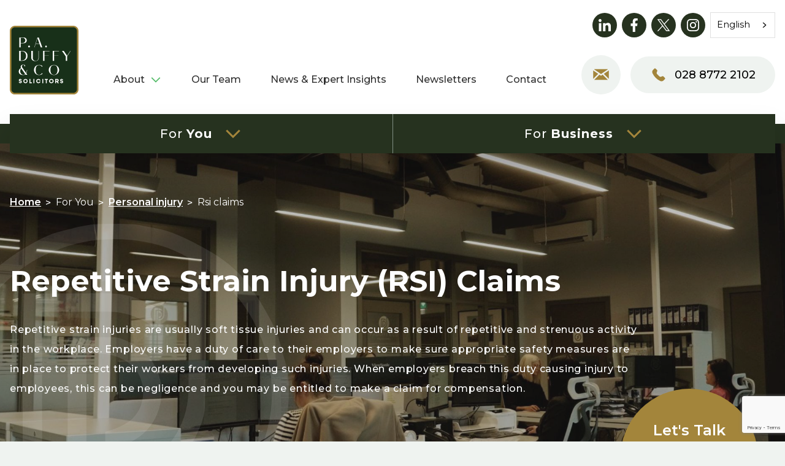

--- FILE ---
content_type: text/html; charset=utf-8
request_url: https://www.paduffy-solicitors.com/personal-injury/rsi-claims/
body_size: 64925
content:
<!DOCTYPE html><html lang="en"><head><meta charSet="utf-8"/><link rel="canonical" href="https://www.paduffy-solicitors.com/personal-injury/rsi-claims/"/><link rel="preconnect" href="https://www.paduffy-solicitors.com"/><meta name="viewport" content="width=device-width, initial-scale=1"/><title>RSI Claims | Repetitive Strain Injury Claims | P.A. Duffy &amp; Co</title><meta name="description" content="Repetitive strain injuries are usually soft tissue injuries and can occur as a result of repetitive and strenuous activity in the workplace."/><meta property="og:title" content="RSI Claims | Repetitive Strain Injury Claims | P.A. Duffy &amp; Co"/><meta property="og:description" content="Repetitive strain injuries are usually soft tissue injuries and can occur as a result of repetitive and strenuous activity in the workplace."/><meta property="og:image" content="https://admin.paduffy-solicitors.com/images/meta/default-image.png"/><link rel="apple-touch-icon" sizes="57x57" href="/images/meta/apple-icon-57x57.png"/><link rel="apple-touch-icon" sizes="60x60" href="/images/meta/apple-icon-60x60.png"/><link rel="apple-touch-icon" sizes="72x72" href="/images/meta/apple-icon-72x72.png"/><link rel="apple-touch-icon" sizes="76x76" href="/images/meta/apple-icon-76x76.png"/><link rel="apple-touch-icon" sizes="114x114" href="/images/meta/apple-icon-114x114.png"/><link rel="apple-touch-icon" sizes="120x120" href="images/meta/apple-icon-120x120.png"/><link rel="apple-touch-icon" sizes="144x144" href="/images/meta/apple-icon-144x144.png"/><link rel="apple-touch-icon" sizes="152x152" href="/images/meta/apple-icon-152x152.png"/><link rel="apple-touch-icon" sizes="180x180" href="/images/meta/apple-icon-180x180.png"/><link rel="icon" type="image/png" sizes="192x192" href="/images/meta/android-icon-192x192.png"/><link rel="icon" type="image/png" sizes="32x32" href="/images/meta/favicon-32x32.png"/><link rel="icon" type="image/png" sizes="96x96" href="/images/meta/favicon-96x96.png"/><link rel="icon" type="image/png" sizes="16x16" href="/images/meta/favicon-16x16.png"/><link rel="manifest" href="/manifest.json"/><meta name="msapplication-TileColor" content="#ffffff"/><meta name="msapplication-TileImage" content="/images/meta/ms-icon-144x144.png"/><meta name="theme-color" content="#ffffff"/><meta name="next-head-count" content="26"/><link rel="alternate" hrefLang="en" href="https://www.paduffy-solicitors.com"/><link rel="alternate" hrefLang="lt" href="https://lt.paduffy-solicitors.com"/><link rel="alternate" hrefLang="pl" href="https://pl.paduffy-solicitors.com"/><link rel="alternate" hrefLang="pt" href="https://pt.paduffy-solicitors.com"/><script async="" type="text/javascript" src="https://cdn.weglot.com/weglot.min.js"></script><script id="weglot-init">
                window.addEventListener('load', function() {
                  Weglot.initialize({
										api_key: 'wg_01c657f0a3e7f2016692eb34ea4802c97'
									});
                });
              </script><link rel="preload" href="/_next/static/media/904be59b21bd51cb-s.p.woff2" as="font" type="font/woff2" crossorigin="anonymous" data-next-font="size-adjust"/><link rel="preload" href="/_next/static/css/673600971a235747.css" as="style"/><link rel="stylesheet" href="/_next/static/css/673600971a235747.css" data-n-g=""/><noscript data-n-css=""></noscript><script defer="" nomodule="" src="/_next/static/chunks/polyfills-c67a75d1b6f99dc8.js"></script><script defer="" src="/_next/static/chunks/1243.aad13e01158ef261.js"></script><script defer="" src="/_next/static/chunks/9934.006111efb72e18f1.js"></script><script defer="" src="/_next/static/chunks/6562.cfd37088eb1e0ec9.js"></script><script defer="" src="/_next/static/chunks/3918.966d7795a4c33878.js"></script><script defer="" src="/_next/static/chunks/9734-940ae700b87c265a.js"></script><script defer="" src="/_next/static/chunks/262.9bdadf0e1ec22459.js"></script><script defer="" src="/_next/static/chunks/6657.4d956909e402e82a.js"></script><script defer="" src="/_next/static/chunks/8424.975799845c4f7d4f.js"></script><script defer="" src="/_next/static/chunks/242.e1c4946e3d5d3ce6.js"></script><script src="/_next/static/chunks/webpack-686ce3508e3dbb43.js" defer=""></script><script src="/_next/static/chunks/framework-5666885447fdc3cc.js" defer=""></script><script src="/_next/static/chunks/main-743342ef2940ae63.js" defer=""></script><script src="/_next/static/chunks/pages/_app-87bed4355bd2d0e0.js" defer=""></script><script src="/_next/static/chunks/6849-7aea5b82af957fff.js" defer=""></script><script src="/_next/static/chunks/6644-d90915b8fc52a0cb.js" defer=""></script><script src="/_next/static/chunks/7434-0f0a416f3a039ad2.js" defer=""></script><script src="/_next/static/chunks/pages/personal-injury/%5Bslug%5D-f2e48d37b4bbeef3.js" defer=""></script><script src="/_next/static/qZRewqib1RMANT6PLHKDr/_buildManifest.js" defer=""></script><script src="/_next/static/qZRewqib1RMANT6PLHKDr/_ssgManifest.js" defer=""></script></head><body><div id="__next"><main class="__variable_337041"><div class="bg-over"></div><header class="header__block"><div class="header__top"><div class="container"><div class="header__wrapper"><a class="header__button phone" href="tel:028 8772 2102"><svg xmlns="http://www.w3.org/2000/svg" width="28" height="28" viewBox="0 0 28 28" fill="none"><path d="M4.98529 5.77226L6.81118 3.94638C7.40635 3.35121 8.37131 3.35121 8.96648 3.94638L11.4227 6.40261C11.8866 6.86646 12.0016 7.57509 11.7082 8.16183L11.0266 9.52496C10.4399 10.6984 10.6699 12.1157 11.5976 13.0434L14.9566 16.4024C15.8843 17.3301 17.3016 17.5601 18.475 16.9734L19.8382 16.2918C20.4249 15.9984 21.1335 16.1134 21.5974 16.5773L24.0536 19.0335C24.6488 19.6287 24.6488 20.5937 24.0536 21.1888L22.2277 23.0147C20.7332 24.5093 18.4682 24.92 16.544 24.0454C10.9636 21.5088 6.49119 17.0364 3.95464 11.456C3.08001 9.53176 3.49071 7.26684 4.98529 5.77226Z" fill="#67B577 "></path></svg></a><a rel="Go to homepage" class="logo" href="/"><img alt="PA Duffy logo" loading="lazy" width="147" height="147" decoding="async" data-nimg="1" style="color:transparent" srcSet="https://admin.paduffy-solicitors.com/uploads/PA_Duffy_logo_f5c44041ad.svg?w=256 1x, https://admin.paduffy-solicitors.com/uploads/PA_Duffy_logo_f5c44041ad.svg?w=384 2x" src="https://admin.paduffy-solicitors.com/uploads/PA_Duffy_logo_f5c44041ad.svg?w=384"/></a><a class="header__button mail" href="mailto:enquiries@paduffy.com"><svg xmlns="http://www.w3.org/2000/svg" width="26" height="19" viewBox="0 0 26 19" fill="#67B577"><path fill-rule="evenodd" clip-rule="evenodd" d="M24.3002 0.974321C24.0506 0.883208 23.7811 0.833496 23.5 0.833496H2.50002C2.19909 0.833496 1.91147 0.890463 1.64735 0.9942L2.56935 1.61647L2.5755 1.62062L2.57548 1.62064L13 8.75321L23.4076 1.63221L24.3002 0.974321ZM0.191322 2.82654C0.175091 2.93762 0.166687 3.05125 0.166687 3.16683V16.0002C0.166687 16.2092 0.194171 16.4118 0.245721 16.6045L0.508396 16.3419L8.41022 8.44005L1.26096 3.54846L0.191322 2.82654ZM10.3695 9.78061L2.15831 17.9918L1.89564 18.2545C2.0884 18.306 2.291 18.3335 2.50002 18.3335H23.5C23.709 18.3335 23.9116 18.306 24.1044 18.2545L23.8417 17.9918L15.6306 9.78061L13.6588 11.1297C13.2617 11.4014 12.7384 11.4014 12.3412 11.1297L10.3695 9.78061ZM25.8334 16.0002C25.8334 16.2092 25.8059 16.4118 25.7543 16.6045L25.4916 16.3419L17.5898 8.44005L24.7422 3.54635C24.7534 3.53864 24.7646 3.53073 24.7756 3.52263L25.7994 2.76798C25.8217 2.89759 25.8334 3.03085 25.8334 3.16683V16.0002Z" fill="#67B577"></path></svg></a><ul class="header__nav"><li class="has-children"><a href="/personal-injury/rsi-claims/#"><span>About</span><svg xmlns="http://www.w3.org/2000/svg" width="32" height="32" viewBox="0 0 32 32" fill="none"><path d="M5.33301 10.6667L15.9997 21.3333L26.6663 10.6667" stroke="#58BD6C" stroke-width="3"></path></svg></a><div class="children-wrapper"><ul class="children"><li><a href="/our-history-our-values/"><span>Our History</span><svg xmlns="http://www.w3.org/2000/svg" width="32" height="32" viewBox="0 0 32 32" fill="none"><path d="M5.33301 10.6667L15.9997 21.3333L26.6663 10.6667" stroke="#58BD6C" stroke-width="3"></path></svg></a></li></ul></div></li><li class=""><a href="/our-team/"><span>Our Team</span></a></li><li class=""><a href="/expert-articles/"><span>News &amp; Expert Insights</span></a></li><li class=""><a href="/newsletters/"><span>Newsletters</span></a></li><li class=""><a href="/contact-us/"><span>Contact</span></a></li></ul><div class="contact-wrapper"><div class="socials"><a class="item" target="_blank" href="https://uk.linkedin.com/company/pa-duffy-solicitors"><img alt="social logos" loading="lazy" width="20" height="20" decoding="async" data-nimg="1" style="color:transparent" srcSet="https://admin.paduffy-solicitors.com/uploads/Vector_9f55fc73c7.svg?w=32 1x, https://admin.paduffy-solicitors.com/uploads/Vector_9f55fc73c7.svg?w=48 2x" src="https://admin.paduffy-solicitors.com/uploads/Vector_9f55fc73c7.svg?w=48"/></a><a class="item" target="_blank" href="https://www.facebook.com/paduffysolicitors/"><img alt="social logos" loading="lazy" width="24" height="24" decoding="async" data-nimg="1" style="color:transparent" srcSet="https://admin.paduffy-solicitors.com/uploads/Social_icon_e874cb0955.svg?w=32 1x, https://admin.paduffy-solicitors.com/uploads/Social_icon_e874cb0955.svg?w=48 2x" src="https://admin.paduffy-solicitors.com/uploads/Social_icon_e874cb0955.svg?w=48"/></a><a class="item" target="_blank" href="https://x.com/paduffylaw"><img alt="social logos" loading="lazy" width="24" height="24" decoding="async" data-nimg="1" style="color:transparent" srcSet="https://admin.paduffy-solicitors.com/uploads/Frame_1171275382_9eca9d3b58.svg?w=32 1x, https://admin.paduffy-solicitors.com/uploads/Frame_1171275382_9eca9d3b58.svg?w=48 2x" src="https://admin.paduffy-solicitors.com/uploads/Frame_1171275382_9eca9d3b58.svg?w=48"/></a><a class="item" target="_blank" href="https://www.instagram.com/paduffyco_solicitors/"><img alt="social logos" loading="lazy" width="20" height="20" decoding="async" data-nimg="1" style="color:transparent" srcSet="https://admin.paduffy-solicitors.com/uploads/Social_icon_4433062826.svg?w=32 1x, https://admin.paduffy-solicitors.com/uploads/Social_icon_4433062826.svg?w=48 2x" src="https://admin.paduffy-solicitors.com/uploads/Social_icon_4433062826.svg?w=48"/></a></div><div class="contacts"><a class="email" href="mailto:enquiries@paduffy.com"><svg xmlns="http://www.w3.org/2000/svg" width="26" height="19" viewBox="0 0 26 19" fill="#67B577"><path fill-rule="evenodd" clip-rule="evenodd" d="M24.3002 0.974321C24.0506 0.883208 23.7811 0.833496 23.5 0.833496H2.50002C2.19909 0.833496 1.91147 0.890463 1.64735 0.9942L2.56935 1.61647L2.5755 1.62062L2.57548 1.62064L13 8.75321L23.4076 1.63221L24.3002 0.974321ZM0.191322 2.82654C0.175091 2.93762 0.166687 3.05125 0.166687 3.16683V16.0002C0.166687 16.2092 0.194171 16.4118 0.245721 16.6045L0.508396 16.3419L8.41022 8.44005L1.26096 3.54846L0.191322 2.82654ZM10.3695 9.78061L2.15831 17.9918L1.89564 18.2545C2.0884 18.306 2.291 18.3335 2.50002 18.3335H23.5C23.709 18.3335 23.9116 18.306 24.1044 18.2545L23.8417 17.9918L15.6306 9.78061L13.6588 11.1297C13.2617 11.4014 12.7384 11.4014 12.3412 11.1297L10.3695 9.78061ZM25.8334 16.0002C25.8334 16.2092 25.8059 16.4118 25.7543 16.6045L25.4916 16.3419L17.5898 8.44005L24.7422 3.54635C24.7534 3.53864 24.7646 3.53073 24.7756 3.52263L25.7994 2.76798C25.8217 2.89759 25.8334 3.03085 25.8334 3.16683V16.0002Z" fill="#67B577"></path></svg></a><a class="tel" href="tel:028 8772 2102"><svg xmlns="http://www.w3.org/2000/svg" width="28" height="28" viewBox="0 0 28 28" fill="none"><path d="M4.98529 5.77226L6.81118 3.94638C7.40635 3.35121 8.37131 3.35121 8.96648 3.94638L11.4227 6.40261C11.8866 6.86646 12.0016 7.57509 11.7082 8.16183L11.0266 9.52496C10.4399 10.6984 10.6699 12.1157 11.5976 13.0434L14.9566 16.4024C15.8843 17.3301 17.3016 17.5601 18.475 16.9734L19.8382 16.2918C20.4249 15.9984 21.1335 16.1134 21.5974 16.5773L24.0536 19.0335C24.6488 19.6287 24.6488 20.5937 24.0536 21.1888L22.2277 23.0147C20.7332 24.5093 18.4682 24.92 16.544 24.0454C10.9636 21.5088 6.49119 17.0364 3.95464 11.456C3.08001 9.53176 3.49071 7.26684 4.98529 5.77226Z" fill="#67B577 "></path></svg>028 8772 2102</a></div></div></div></div><ul class="header__nav"><li class="has-children nav__item"><a class="nav__link" href="/personal-injury/rsi-claims/#"><span>About</span><svg xmlns="http://www.w3.org/2000/svg" width="32" height="32" viewBox="0 0 32 32" fill="none"><path d="M5.33301 10.6667L15.9997 21.3333L26.6663 10.6667" stroke="#58BD6C" stroke-width="3"></path></svg></a><div class="children-wrapper"><ul class="children"><li><a href="/our-history-our-values/"><span>Our History</span><svg xmlns="http://www.w3.org/2000/svg" width="32" height="32" viewBox="0 0 32 32" fill="none"><path d="M5.33301 10.6667L15.9997 21.3333L26.6663 10.6667" stroke="#58BD6C" stroke-width="3"></path></svg></a></li><li><a href="/our-history-our-values/"><span>Our History</span><svg xmlns="http://www.w3.org/2000/svg" width="32" height="32" viewBox="0 0 32 32" fill="none"><path d="M5.33301 10.6667L15.9997 21.3333L26.6663 10.6667" stroke="#58BD6C" stroke-width="3"></path></svg></a></li></ul></div></li><li class="nav__item"><a class="nav__link" href="/our-team/"><span>Our Team</span></a></li><li class="nav__item"><a class="nav__link" href="/expert-articles/"><span>News &amp; Expert Insights</span></a></li><li class="nav__item"><a class="nav__link" href="/newsletters/"><span>Newsletters</span></a></li><li class="nav__item"><a class="nav__link" href="/contact-us/"><span>Contact</span></a></li></ul></div><div class="header-megamenu"><div class="megamenu__desktop"><div class="container relative"><div class="header-megamenu__nav"><button class="megamenu__option"><div class="option__content"><span>For <strong>You</strong></span><svg xmlns="http://www.w3.org/2000/svg" width="32" height="32" viewBox="0 0 32 32" fill="none"><path d="M5.33301 10.6667L15.9997 21.3333L26.6663 10.6667" stroke="#58BD6C" stroke-width="3"></path></svg></div></button><button class="megamenu__option"><div class="option__content"><span>For <strong>Business</strong></span><svg xmlns="http://www.w3.org/2000/svg" width="32" height="32" viewBox="0 0 32 32" fill="none"><path d="M5.33301 10.6667L15.9997 21.3333L26.6663 10.6667" stroke="#58BD6C" stroke-width="3"></path></svg></div></button></div></div><div class="megamenu__dropdown"><div class="container"><div class="dropdown__header"><div class="heading-element left white  "><h2 class="title">Private Client Legal Services</h2></div><button class="btn unstyled dropdown__close" type="button"><span>Close Menu</span><svg width="64" height="64" viewBox="0 0 64 64" fill="none" xmlns="http://www.w3.org/2000/svg"><path fill-rule="evenodd" clip-rule="evenodd" d="M32 64C49.6731 64 64 49.6731 64 32C64 14.3269 49.6731 0 32 0C14.3269 0 0 14.3269 0 32C0 49.6731 14.3269 64 32 64ZM21.1213 45.0053L32.0031 34.1236L42.8848 45.0053L45.0061 42.884L34.1244 32.0023L45.0053 21.1213L42.884 19L32.0031 29.881L21.1221 19L19.0008 21.1213L29.8817 32.0023L19 42.884L21.1213 45.0053Z" fill="#58BD6C"></path></svg></button></div><div class="dropdown__options"><ul class="options-list"><li class="options-list__item selected"><a class="options-list__link" href="/medical-negligence/"><span>Medical Negligence</span><svg xmlns="http://www.w3.org/2000/svg" width="32" height="32" viewBox="0 0 32 32" fill="none"><path d="M5.33301 10.6667L15.9997 21.3333L26.6663 10.6667" stroke="#58BD6C" stroke-width="3"></path></svg></a></li><li class="options-list__item"><a class="options-list__link" href="/human-rights/"><span>Human Rights</span><svg xmlns="http://www.w3.org/2000/svg" width="32" height="32" viewBox="0 0 32 32" fill="none"><path d="M5.33301 10.6667L15.9997 21.3333L26.6663 10.6667" stroke="#58BD6C" stroke-width="3"></path></svg></a></li><li class="options-list__item"><a class="options-list__link" href="/family-law/"><span>Family</span><svg xmlns="http://www.w3.org/2000/svg" width="32" height="32" viewBox="0 0 32 32" fill="none"><path d="M5.33301 10.6667L15.9997 21.3333L26.6663 10.6667" stroke="#58BD6C" stroke-width="3"></path></svg></a></li><li class="options-list__item"><a class="options-list__link" href="/personal-injury/"><span>Personal Injury</span><svg xmlns="http://www.w3.org/2000/svg" width="32" height="32" viewBox="0 0 32 32" fill="none"><path d="M5.33301 10.6667L15.9997 21.3333L26.6663 10.6667" stroke="#58BD6C" stroke-width="3"></path></svg></a></li><li class="options-list__item"><a class="options-list__link" href="/private-client/"><span>Private Client</span><svg xmlns="http://www.w3.org/2000/svg" width="32" height="32" viewBox="0 0 32 32" fill="none"><path d="M5.33301 10.6667L15.9997 21.3333L26.6663 10.6667" stroke="#58BD6C" stroke-width="3"></path></svg></a></li><li class="options-list__item"><a class="options-list__link" href="/environmental/"><span>Environmental</span><svg xmlns="http://www.w3.org/2000/svg" width="32" height="32" viewBox="0 0 32 32" fill="none"><path d="M5.33301 10.6667L15.9997 21.3333L26.6663 10.6667" stroke="#58BD6C" stroke-width="3"></path></svg></a></li><li class="options-list__item"><a class="options-list__link" href="/group-claims/"><span>Group Claims</span></a></li><li class="options-list__item"><a class="options-list__link" href="/covid-19-public-inquiry-services/"><span>UK Covid-19 Public Inquiry</span><svg xmlns="http://www.w3.org/2000/svg" width="32" height="32" viewBox="0 0 32 32" fill="none"><path d="M5.33301 10.6667L15.9997 21.3333L26.6663 10.6667" stroke="#58BD6C" stroke-width="3"></path></svg></a></li><li class="options-list__item"><a class="options-list__link" href="/ireland-covid-19-public-inquiry/"><span>Ireland Covid-19 Public Inquiry</span><svg xmlns="http://www.w3.org/2000/svg" width="32" height="32" viewBox="0 0 32 32" fill="none"><path d="M5.33301 10.6667L15.9997 21.3333L26.6663 10.6667" stroke="#58BD6C" stroke-width="3"></path></svg></a></li></ul><ul class="options-list childs show"><li class="options-list__child-item"><a class="options-list__child-link" href="/medical-negligence/amputation-claim-solicitors/"><span>Amputation Negligence Claims</span></a></li><li class="options-list__child-item"><a class="options-list__child-link" href="/medical-negligence/anaesthetic-compensation-claims/"><span>Anaesthetic Compensation Claims</span></a></li><li class="options-list__child-item"><a class="options-list__child-link" href="/medical-negligence/belfast-trust-negligence-dr-watt-patients/"><span>Belfast Trust Negligence Claims: Dr. Watt Patients</span></a></li><li class="options-list__child-item"><a class="options-list__child-link" href="/medical-negligence/birth-trauma-claims/"><span>Birth Trauma Claims</span></a></li><li class="options-list__child-item"><a class="options-list__child-link" href="/medical-negligence/birth-injury-claims/"><span>Birth Injury Claims</span></a></li><li class="options-list__child-item"><a class="options-list__child-link" href="/medical-negligence/cancer-misdiagnosis-claims/"><span>Cancer Misdiagnosis Claims</span></a></li><li class="options-list__child-item"><a class="options-list__child-link" href="/medical-negligence/care-home-negligence-solicitors/"><span>Care Home Negligence Claims</span></a></li><li class="options-list__child-item"><a class="options-list__child-link" href="/medical-negligence/cerebral-palsy-claims/"><span>Cerebral Palsy Claims</span></a></li><li class="options-list__child-item"><a class="options-list__child-link" href="/medical-negligence/cervical-cancer-screening-scandal-southern-health-and-social-care-trust/"><span>Cervical Smear Test Scandal</span></a></li><li class="options-list__child-item"><a class="options-list__child-link" href="/medical-negligence/defective-medical-device-lawyer/"><span>Defective Medical Devices Claims</span></a></li><li class="options-list__child-item"><a class="options-list__child-link" href="/medical-negligence/dental-negligence-claims/"><span>Dental Negligence Claims</span></a></li><li class="options-list__child-item"><a class="options-list__child-link" href="/medical-negligence/hysteroscopic-sterilisation-claims/"><span>Hysteroscopic Sterilisation Claims</span></a></li><li class="options-list__child-item"><a class="options-list__child-link" href="/medical-negligence/illness-and-disease-claims/"><span>Illness and Disease Claims</span></a></li><li class="options-list__child-item"><a class="options-list__child-link" href="/medical-negligence/medical-misdiagnosis-claim-uk/"><span>Medical Misdiagnosis Claims</span></a></li><li class="options-list__child-item"><a class="options-list__child-link" href="/medical-negligence/pregnancy-negligence-claims/"><span>Pregnancy Claims</span></a></li><li class="options-list__child-item"><a class="options-list__child-link" href="/medical-negligence/sepsis-claims-solicitors/"><span>Sepsis Claims</span></a></li><li class="options-list__child-item"><a class="options-list__child-link" href="/medical-negligence/spinal-injury-claims/"><span>Spinal Injury Claims</span></a></li><li class="options-list__child-item"><a class="options-list__child-link" href="/medical-negligence/stillbirth-compensation-claims/"><span>Stillbirth Compensation Claims</span></a></li><li class="options-list__child-item"><a class="options-list__child-link" href="/medical-negligence/surgical-mesh-implant-claims/"><span>Surgical Mesh Implant Claims</span></a></li><li class="options-list__child-item"><a class="options-list__child-link" href="/medical-negligence/shoulder-dystocia-negligence-claims/"><span>Shoulder Dystocia Negligence Claims</span></a></li><li class="options-list__child-item"><a class="options-list__child-link" href="/medical-negligence/urology-claims-belfast/"><span>Urology Negligence Claims</span></a></li></ul><ul class="options-list childs"><li class="options-list__child-item"><a class="options-list__child-link" href="/human-rights/child-abuse-solicitors/"><span>Child Abuse Claims</span></a></li><li class="options-list__child-item"><a class="options-list__child-link" href="/human-rights/education-solicitor/"><span>Education Claims &amp; Challenges</span></a></li><li class="options-list__child-item"><a class="options-list__child-link" href="/human-rights/eu-and-international-law/"><span>EU &amp; International Law</span></a></li><li class="options-list__child-item"><a class="options-list__child-link" href="/human-rights/european-court-of-justice/"><span>European Court of Justice</span></a></li><li class="options-list__child-item"><a class="options-list__child-link" href="/human-rights/health-and-social-care/"><span>Health &amp; Social Care</span></a></li><li class="options-list__child-item"><a class="options-list__child-link" href="/human-rights/historical-abuse-solicitors/"><span>Historical Abuse Claims</span></a></li><li class="options-list__child-item"><a class="options-list__child-link" href="/human-rights/illegal-adoptions/"><span>Illegal Adoptions</span></a></li><li class="options-list__child-item"><a class="options-list__child-link" href="/human-rights/what-is-institutional-abuse/"><span>Institutional Abuse Claims</span></a></li><li class="options-list__child-item"><a class="options-list__child-link" href="/human-rights/inquest-solicitors/"><span>Inquest Solicitors</span></a></li><li class="options-list__child-item"><a class="options-list__child-link" href="/human-rights/judicial-review-solicitors/"><span>Judicial Review</span></a></li><li class="options-list__child-item"><a class="options-list__child-link" href="/human-rights/kinship-foster-care/"><span>Kinship Foster Care</span></a></li><li class="options-list__child-item"><a class="options-list__child-link" href="/human-rights/mother-and-baby-homes-compensation/"><span>Mother Baby Homes in the Republic of Ireland</span></a></li></ul><ul class="options-list childs"><li class="options-list__child-item"><a class="options-list__child-link" href="/family-law/adoption-solicitors/"><span>Adoption</span></a></li><li class="options-list__child-item"><a class="options-list__child-link" href="/family-law/child-abduction-solicitors/"><span>Child Abduction</span></a></li><li class="options-list__child-item"><a class="options-list__child-link" href="/family-law/child-relocation-lawyer/"><span>Child Relocation</span></a></li><li class="options-list__child-item"><a class="options-list__child-link" href="/family-law/cohabitation-solicitors/"><span>Cohabitation Agreements</span></a></li><li class="options-list__child-item"><a class="options-list__child-link" href="/family-law/divorce-and-separation-solicitors/"><span>Divorce and Separation</span></a></li><li class="options-list__child-item"><a class="options-list__child-link" href="/family-law/divorce-ancillary-relief-northern-ireland/"><span>Divorce Ancillary Relief</span></a></li><li class="options-list__child-item"><a class="options-list__child-link" href="/family-law/divorce-financial-settlement-solicitors/"><span>Divorce Financial Settlement​</span></a></li><li class="options-list__child-item"><a class="options-list__child-link" href="/family-law/no-fault-divorce-northern-ireland/"><span>No Fault Divorce</span></a></li><li class="options-list__child-item"><a class="options-list__child-link" href="/family-law/pre-nuptial-agreement-uk/"><span>Pre Nuptial Agreements</span></a></li><li class="options-list__child-item"><a class="options-list__child-link" href="/family-law/social-services-and-care-order-proceedings/"><span>Social Services &amp; Care Order Proceedings</span></a></li><li class="options-list__child-item"><a class="options-list__child-link" href="/family-law/surrogacy-northern-ireland/"><span>Surrogacy Arrangements</span></a></li></ul><ul class="options-list childs"><li class="options-list__child-item"><a class="options-list__child-link" href="/personal-injury/accident-abroad-claims/"><span>Accident Abroad Claims</span></a></li><li class="options-list__child-item"><a class="options-list__child-link" href="/personal-injury/accident-at-work-solicitors/"><span>Accident at Work Claims</span></a></li><li class="options-list__child-item"><a class="options-list__child-link" href="/personal-injury/accident-in-a-public-place/"><span>Accident in a Public Place Claims</span></a></li><li class="options-list__child-item"><a class="options-list__child-link" href="/personal-injury/asbestos-solicitor-northern-ireland/"><span>Asbetos Claims</span></a></li><li class="options-list__child-item"><a class="options-list__child-link" href="/personal-injury/cycling-accident-claims/"><span>Cycling Accident Claims</span></a></li><li class="options-list__child-item"><a class="options-list__child-link" href="/personal-injury/farm-accident-solicitors/"><span>Farm Accident Claims</span></a></li><li class="options-list__child-item"><a class="options-list__child-link" href="/personal-injury/hearing-loss-claims-northern-ireland/"><span>Hearing Loss Claims</span></a></li><li class="options-list__child-item"><a class="options-list__child-link" href="/personal-injury/occupational-asthma-claim-solicitors/"><span>Occupational Asthma Claims</span></a></li><li class="options-list__child-item"><a class="options-list__child-link" href="/personal-injury/product-liability-claims/"><span>Product Liability Claims</span></a></li><li class="options-list__child-item"><a class="options-list__child-link" href="/personal-injury/psychological-injury-claims/"><span>Psychological Injury Claims</span></a></li><li class="options-list__child-item"><a class="options-list__child-link" href="/personal-injury/rsi-claims/"><span>Repetitive Strain Injury (RSI) Claims</span></a></li><li class="options-list__child-item"><a class="options-list__child-link" href="/personal-injury/road-traffic-accident-claims-northern-ireland/"><span>Road Traffic Accident Claims</span></a></li><li class="options-list__child-item"><a class="options-list__child-link" href="/personal-injury/sports-injury-claims/"><span>Sports Injury Claims</span></a></li><li class="options-list__child-item"><a class="options-list__child-link" href="/personal-injury/motorcycle-accident-claims/"><span>Motorcycle Accident Claims</span></a></li></ul><ul class="options-list childs"><li class="options-list__child-item"><a class="options-list__child-link" href="/private-client/shared-ownership-solicitors/"><span>Co-ownership</span></a></li><li class="options-list__child-item"><a class="options-list__child-link" href="/private-client/enduring-power-of-attorney-ni/"><span>Enduring Powers Of Attorney / Living wills</span></a></li><li class="options-list__child-item"><a class="options-list__child-link" href="/private-client/estate-and-tax-planning/"><span>Estate and Tax Planning</span></a></li><li class="options-list__child-item"><a class="options-list__child-link" href="/private-client/solicitor-for-first-time-buyer/"><span>First Time Buyers</span></a></li><li class="options-list__child-item"><a class="options-list__child-link" href="/private-client/property-solicitors/"><span>House Sales &amp; Purchases</span></a></li><li class="options-list__child-item"><a class="options-list__child-link" href="/private-client/inheritance-tax-solicitors/"><span>Inheritance Tax</span></a></li><li class="options-list__child-item"><a class="options-list__child-link" href="/private-client/land-solicitors/"><span>Land Sales &amp; Purchases</span></a></li><li class="options-list__child-item"><a class="options-list__child-link" href="/private-client/probate-solicitors-belfast/"><span>Probate</span></a></li><li class="options-list__child-item"><a class="options-list__child-link" href="/private-client/sipp-pension-property-purchase/"><span>Sipp Pension Property Purchase</span></a></li><li class="options-list__child-item"><a class="options-list__child-link" href="/private-client/trust-and-probate-disputes/"><span>Trust and Probate Disputes</span></a></li><li class="options-list__child-item"><a class="options-list__child-link" href="/private-client/will-solicitors/"><span>Wills</span></a></li></ul><ul class="options-list childs"><li class="options-list__child-item"><a class="options-list__child-link" href="/environmental/lough-neagh-litigation/"><span>Lough Neagh Litigation</span></a></li></ul><ul class="options-list childs"><li class="options-list__child-item"><a class="options-list__child-link" href="/covid-19-public-inquiry-services/covid-19-public-inquiry-module-1/"><span>Module 1 - Resilience and preparedness</span></a></li><li class="options-list__child-item"><a class="options-list__child-link" href="/covid-19-public-inquiry-services/covid-19-public-inquiry-module-2/"><span>Module 2 - Core UK decision-making; political governance</span></a></li><li class="options-list__child-item"><a class="options-list__child-link" href="/covid-19-public-inquiry-services/module-2c-core-political-and-administrative-decision-making-in-northern-ireland/"><span>Module 2C - Core political and administrative decision-making in Northern Ireland</span></a></li><li class="options-list__child-item"><a class="options-list__child-link" href="/covid-19-public-inquiry-services/covid-19-public-inquiry-module-3/"><span>Module 3 – Impact of Covid-19 pandemic on healthcare</span></a></li><li class="options-list__child-item"><a class="options-list__child-link" href="/covid-19-public-inquiry-services/module-4-vaccines-and-therapeutics/"><span>Module 4 – Vaccines and therapeutics</span></a></li><li class="options-list__child-item"><a class="options-list__child-link" href="/covid-19-public-inquiry-services/module-5-procurement/"><span>Module 5 - Procurement</span></a></li><li class="options-list__child-item"><a class="options-list__child-link" href="/covid-19-public-inquiry-services/module-6-care-sector/"><span>Module 6 – Care Sector</span></a></li><li class="options-list__child-item"><a class="options-list__child-link" href="/covid-19-public-inquiry-services/module-7-test-trace-and-isolate/"><span>Module 7 – Test, Trace and Isolate</span></a></li><li class="options-list__child-item"><a class="options-list__child-link" href="/covid-19-public-inquiry-services/covid-19-public-inquiry-get-involved/"><span>Get Involved</span></a></li></ul><ul class="options-list childs"><li class="options-list__child-item"><a class="options-list__child-link" href="/ireland-covid-19-public-inquiry/covid-19-and-the-impact-on-irish-nursing-homes/"><span>The Impact On Irish Nursing Homes</span></a></li><li class="options-list__child-item"><a class="options-list__child-link" href="/ireland-covid-19-public-inquiry/our-progress-to-date/"><span>Our Progress To Date</span></a></li><li class="options-list__child-item"><a class="options-list__child-link" href="/ireland-covid-19-public-inquiry/get-involved/"><span>Get Involved</span></a></li></ul></div></div></div><div class="megamenu__dropdown"><div class="container"><div class="dropdown__header"><div class="heading-element left white  "><h2 class="title">Legal Services for Business</h2></div><button class="btn unstyled dropdown__close" type="button"><span>Close Menu</span><svg width="64" height="64" viewBox="0 0 64 64" fill="none" xmlns="http://www.w3.org/2000/svg"><path fill-rule="evenodd" clip-rule="evenodd" d="M32 64C49.6731 64 64 49.6731 64 32C64 14.3269 49.6731 0 32 0C14.3269 0 0 14.3269 0 32C0 49.6731 14.3269 64 32 64ZM21.1213 45.0053L32.0031 34.1236L42.8848 45.0053L45.0061 42.884L34.1244 32.0023L45.0053 21.1213L42.884 19L32.0031 29.881L21.1221 19L19.0008 21.1213L29.8817 32.0023L19 42.884L21.1213 45.0053Z" fill="#58BD6C"></path></svg></button></div><div class="dropdown__options"><ul class="options-list"><li class="options-list__item selected"><a class="options-list__link" href="/alternative-dispute-resolution/"><span>Alternative Dispute Resolution</span><svg xmlns="http://www.w3.org/2000/svg" width="32" height="32" viewBox="0 0 32 32" fill="none"><path d="M5.33301 10.6667L15.9997 21.3333L26.6663 10.6667" stroke="#58BD6C" stroke-width="3"></path></svg></a></li><li class="options-list__item"><a class="options-list__link" href="/commercial-disputes/"><span>Commercial Disputes</span><svg xmlns="http://www.w3.org/2000/svg" width="32" height="32" viewBox="0 0 32 32" fill="none"><path d="M5.33301 10.6667L15.9997 21.3333L26.6663 10.6667" stroke="#58BD6C" stroke-width="3"></path></svg></a></li><li class="options-list__item"><a class="options-list__link" href="/company-restructuring/"><span>Company Restructing</span><svg xmlns="http://www.w3.org/2000/svg" width="32" height="32" viewBox="0 0 32 32" fill="none"><path d="M5.33301 10.6667L15.9997 21.3333L26.6663 10.6667" stroke="#58BD6C" stroke-width="3"></path></svg></a></li><li class="options-list__item"><a class="options-list__link" href="/commercial-contract-agreement/"><span>Commercial Contracts &amp; Agreements</span><svg xmlns="http://www.w3.org/2000/svg" width="32" height="32" viewBox="0 0 32 32" fill="none"><path d="M5.33301 10.6667L15.9997 21.3333L26.6663 10.6667" stroke="#58BD6C" stroke-width="3"></path></svg></a></li><li class="options-list__item"><a class="options-list__link" href="/corporate-finance-and-banking/"><span>Corporate Finance &amp; Banking</span><svg xmlns="http://www.w3.org/2000/svg" width="32" height="32" viewBox="0 0 32 32" fill="none"><path d="M5.33301 10.6667L15.9997 21.3333L26.6663 10.6667" stroke="#58BD6C" stroke-width="3"></path></svg></a></li><li class="options-list__item"><a class="options-list__link" href="/licensing-solicitors/"><span>Licensing</span><svg xmlns="http://www.w3.org/2000/svg" width="32" height="32" viewBox="0 0 32 32" fill="none"><path d="M5.33301 10.6667L15.9997 21.3333L26.6663 10.6667" stroke="#58BD6C" stroke-width="3"></path></svg></a></li><li class="options-list__item"><a class="options-list__link" href="/estate-and-succession-planning/"><span>Succession &amp; Estate Planning</span><svg xmlns="http://www.w3.org/2000/svg" width="32" height="32" viewBox="0 0 32 32" fill="none"><path d="M5.33301 10.6667L15.9997 21.3333L26.6663 10.6667" stroke="#58BD6C" stroke-width="3"></path></svg></a></li><li class="options-list__item"><a class="options-list__link" href="/mergers-and-acquisitions/"><span>Mergers and Acquisitions</span><svg xmlns="http://www.w3.org/2000/svg" width="32" height="32" viewBox="0 0 32 32" fill="none"><path d="M5.33301 10.6667L15.9997 21.3333L26.6663 10.6667" stroke="#58BD6C" stroke-width="3"></path></svg></a></li><li class="options-list__item"><a class="options-list__link" href="/commercial-property/"><span>Commerical Property</span><svg xmlns="http://www.w3.org/2000/svg" width="32" height="32" viewBox="0 0 32 32" fill="none"><path d="M5.33301 10.6667L15.9997 21.3333L26.6663 10.6667" stroke="#58BD6C" stroke-width="3"></path></svg></a></li></ul><ul class="options-list childs show"><li class="options-list__child-item"><a class="options-list__child-link" href="/alternative-dispute-resolution/arbitration-solicitors/"><span>Arbitration</span></a></li><li class="options-list__child-item"><a class="options-list__child-link" href="/alternative-dispute-resolution/adjudication-solicitors/"><span>Adjudication</span></a></li><li class="options-list__child-item"><a class="options-list__child-link" href="/alternative-dispute-resolution/mediation-solicitors/"><span>Mediation</span></a></li></ul><ul class="options-list childs"><li class="options-list__child-item"><a class="options-list__child-link" href="/commercial-disputes/commercial-litigation-solicitors/"><span>Commercial Litigation</span></a></li><li class="options-list__child-item"><a class="options-list__child-link" href="/commercial-disputes/contract-dispute-solicitors/"><span>Contract Disputes</span></a></li><li class="options-list__child-item"><a class="options-list__child-link" href="/commercial-disputes/procurement-challenges/"><span>Procurement Challenges</span></a></li><li class="options-list__child-item"><a class="options-list__child-link" href="/commercial-disputes/regulatory-advice-and-disputes/"><span>Regulatory Advice and Disputes</span></a></li></ul><ul class="options-list childs"><li class="options-list__child-item"><a class="options-list__child-link" href="/company-restructuring/articles-of-association/"><span>Articles of Association</span></a></li><li class="options-list__child-item"><a class="options-list__child-link" href="/company-restructuring/creating-a-holding-company/"><span>Creation of Parent or Holding Company</span></a></li><li class="options-list__child-item"><a class="options-list__child-link" href="/company-restructuring/group-restructuring/"><span>Company/Subsidiary Companies</span></a></li><li class="options-list__child-item"><a class="options-list__child-link" href="/company-restructuring/creating-a-new-class-of-shares/"><span>Creation of New Classes of Shares</span></a></li><li class="options-list__child-item"><a class="options-list__child-link" href="/company-restructuring/redesignation-of-shares/"><span>Re-Designation of Share Capital</span></a></li><li class="options-list__child-item"><a class="options-list__child-link" href="/company-restructuring/subdivision-of-share-capital/"><span>Sub-Division of Share Capital</span></a></li><li class="options-list__child-item"><a class="options-list__child-link" href="/company-restructuring/capitalisation-of-bonus-issue-of-shares/"><span>Capitalisation and Bonus Issues of Shares</span></a></li></ul><ul class="options-list childs"><li class="options-list__child-item"><a class="options-list__child-link" href="/commercial-contract-agreement/business-agreement-lawyers/"><span>Business Agreements</span></a></li><li class="options-list__child-item"><a class="options-list__child-link" href="/commercial-contract-agreement/business-policies-and-procedures/"><span>Business Policies &amp; Procedures</span></a></li><li class="options-list__child-item"><a class="options-list__child-link" href="/commercial-contract-agreement/partnership-agreement-solicitors/"><span>Partnership Agreements</span></a></li><li class="options-list__child-item"><a class="options-list__child-link" href="/commercial-contract-agreement/shareholders-agreement/"><span>Shareholder Agreements</span></a></li><li class="options-list__child-item"><a class="options-list__child-link" href="/commercial-contract-agreement/share-for-share-exchange/"><span>Share for Share Agreements</span></a></li><li class="options-list__child-item"><a class="options-list__child-link" href="/commercial-contract-agreement/share-sale-agreement/"><span>Share Sale Agreements</span></a></li><li class="options-list__child-item"><a class="options-list__child-link" href="/commercial-contract-agreement/share-purchase-agreement/"><span>Share Purchase Agreements</span></a></li></ul><ul class="options-list childs"><li class="options-list__child-item"><a class="options-list__child-link" href="/corporate-finance-and-banking/business-refinancing/"><span>Company Refinancing</span></a></li><li class="options-list__child-item"><a class="options-list__child-link" href="/corporate-finance-and-banking/peer-to-peer-lending/"><span>Peer to Peer Lending</span></a></li></ul><ul class="options-list childs"><li class="options-list__child-item"><a class="options-list__child-link" href="/alcohol-license-northern-ireland/"><span>Alcohol Licensing</span></a></li><li class="options-list__child-item"><a class="options-list__child-link" href="/licensing-solicitors/"><span>Licensing</span></a></li></ul><ul class="options-list childs"><li class="options-list__child-item"><a class="options-list__child-link" href="/estate-and-succession-planning/business-succession-planning-lawyer/"><span>Business Succession Planning</span></a></li><li class="options-list__child-item"><a class="options-list__child-link" href="/estate-and-succession-planning/business-exit-strategy/"><span>Exit Strategies</span></a></li><li class="options-list__child-item"><a class="options-list__child-link" href="/estate-and-succession-planning/business-restructuring-services/"><span>Restructuring</span></a></li></ul><ul class="options-list childs"><li class="options-list__child-item"><a class="options-list__child-link" href="/mergers-and-acquisitions/business-asset-purchase-agreement-lawyer/"><span>Business Asset Purchase Agreements</span></a></li></ul><ul class="options-list childs"><li class="options-list__child-item"><a class="options-list__child-link" href="/commercial-property/commercial-lease-solicitor/"><span>Commercial Leases</span></a></li><li class="options-list__child-item"><a class="options-list__child-link" href="/commercial-property/acquisitions-and-sales/"><span>Commercial Property Acquisitions &amp; Sales</span></a></li><li class="options-list__child-item"><a class="options-list__child-link" href="/commercial-property/property-development-solicitors/"><span>Property Development</span></a></li></ul></div></div></div></div><div class="megamenu__mobile"><button class="megamenu__button"><span>Practice Areas</span><svg width="32" height="32" viewBox="0 0 32 32" fill="none" xmlns="http://www.w3.org/2000/svg"><path d="M2 7H30" stroke="#58BD6C" stroke-width="2"></path><path d="M2 16H30" stroke="#58BD6C" stroke-width="2"></path><path d="M2 25H30" stroke="#58BD6C" stroke-width="2"></path></svg></button><div class="megamenu__dropdown"><div class="megamenu__option"><button class="option__button"><span>For <strong>You</strong></span><svg xmlns="http://www.w3.org/2000/svg" width="32" height="32" viewBox="0 0 32 32" fill="none"><path d="M5.33301 10.6667L15.9997 21.3333L26.6663 10.6667" stroke="#58BD6C" stroke-width="3"></path></svg></button><ul class="megamenu-list"><li class="megamenu-list__item"><div class="item__content"><a class="megamenu-list__link" href="/medical-negligence/"><span>Medical Negligence</span></a><svg xmlns="http://www.w3.org/2000/svg" width="32" height="32" viewBox="0 0 32 32" fill="none"><path d="M5.33301 10.6667L15.9997 21.3333L26.6663 10.6667" stroke="#58BD6C" stroke-width="3"></path></svg></div><ul class="megamenu-inner-list"><li class="megamenu-list__child-item"><a class="megamenu-list__child-link" href="/medical-negligence/amputation-claim-solicitors/"><span>Amputation Negligence Claims</span></a></li><li class="megamenu-list__child-item"><a class="megamenu-list__child-link" href="/medical-negligence/anaesthetic-compensation-claims/"><span>Anaesthetic Compensation Claims</span></a></li><li class="megamenu-list__child-item"><a class="megamenu-list__child-link" href="/medical-negligence/belfast-trust-negligence-dr-watt-patients/"><span>Belfast Trust Negligence Claims: Dr. Watt Patients</span></a></li><li class="megamenu-list__child-item"><a class="megamenu-list__child-link" href="/medical-negligence/birth-trauma-claims/"><span>Birth Trauma Claims</span></a></li><li class="megamenu-list__child-item"><a class="megamenu-list__child-link" href="/medical-negligence/birth-injury-claims/"><span>Birth Injury Claims</span></a></li><li class="megamenu-list__child-item"><a class="megamenu-list__child-link" href="/medical-negligence/cancer-misdiagnosis-claims/"><span>Cancer Misdiagnosis Claims</span></a></li><li class="megamenu-list__child-item"><a class="megamenu-list__child-link" href="/medical-negligence/care-home-negligence-solicitors/"><span>Care Home Negligence Claims</span></a></li><li class="megamenu-list__child-item"><a class="megamenu-list__child-link" href="/medical-negligence/cerebral-palsy-claims/"><span>Cerebral Palsy Claims</span></a></li><li class="megamenu-list__child-item"><a class="megamenu-list__child-link" href="/medical-negligence/cervical-cancer-screening-scandal-southern-health-and-social-care-trust/"><span>Cervical Smear Test Scandal</span></a></li><li class="megamenu-list__child-item"><a class="megamenu-list__child-link" href="/medical-negligence/defective-medical-device-lawyer/"><span>Defective Medical Devices Claims</span></a></li><li class="megamenu-list__child-item"><a class="megamenu-list__child-link" href="/medical-negligence/dental-negligence-claims/"><span>Dental Negligence Claims</span></a></li><li class="megamenu-list__child-item"><a class="megamenu-list__child-link" href="/medical-negligence/hysteroscopic-sterilisation-claims/"><span>Hysteroscopic Sterilisation Claims</span></a></li><li class="megamenu-list__child-item"><a class="megamenu-list__child-link" href="/medical-negligence/illness-and-disease-claims/"><span>Illness and Disease Claims</span></a></li><li class="megamenu-list__child-item"><a class="megamenu-list__child-link" href="/medical-negligence/medical-misdiagnosis-claim-uk/"><span>Medical Misdiagnosis Claims</span></a></li><li class="megamenu-list__child-item"><a class="megamenu-list__child-link" href="/medical-negligence/pregnancy-negligence-claims/"><span>Pregnancy Claims</span></a></li><li class="megamenu-list__child-item"><a class="megamenu-list__child-link" href="/medical-negligence/sepsis-claims-solicitors/"><span>Sepsis Claims</span></a></li><li class="megamenu-list__child-item"><a class="megamenu-list__child-link" href="/medical-negligence/spinal-injury-claims/"><span>Spinal Injury Claims</span></a></li><li class="megamenu-list__child-item"><a class="megamenu-list__child-link" href="/medical-negligence/stillbirth-compensation-claims/"><span>Stillbirth Compensation Claims</span></a></li><li class="megamenu-list__child-item"><a class="megamenu-list__child-link" href="/medical-negligence/surgical-mesh-implant-claims/"><span>Surgical Mesh Implant Claims</span></a></li><li class="megamenu-list__child-item"><a class="megamenu-list__child-link" href="/medical-negligence/shoulder-dystocia-negligence-claims/"><span>Shoulder Dystocia Negligence Claims</span></a></li><li class="megamenu-list__child-item"><a class="megamenu-list__child-link" target="_self" href="/medical-negligence/urology-claims-belfast/"><span>Urology Negligence Claims</span></a></li></ul></li><li class="megamenu-list__item"><div class="item__content"><a class="megamenu-list__link" href="/human-rights/"><span>Human Rights</span></a><svg xmlns="http://www.w3.org/2000/svg" width="32" height="32" viewBox="0 0 32 32" fill="none"><path d="M5.33301 10.6667L15.9997 21.3333L26.6663 10.6667" stroke="#58BD6C" stroke-width="3"></path></svg></div><ul class="megamenu-inner-list"><li class="megamenu-list__child-item"><a class="megamenu-list__child-link" href="/human-rights/child-abuse-solicitors/"><span>Child Abuse Claims</span></a></li><li class="megamenu-list__child-item"><a class="megamenu-list__child-link" href="/human-rights/education-solicitor/"><span>Education Claims &amp; Challenges</span></a></li><li class="megamenu-list__child-item"><a class="megamenu-list__child-link" href="/human-rights/eu-and-international-law/"><span>EU &amp; International Law</span></a></li><li class="megamenu-list__child-item"><a class="megamenu-list__child-link" href="/human-rights/european-court-of-justice/"><span>European Court of Justice</span></a></li><li class="megamenu-list__child-item"><a class="megamenu-list__child-link" href="/human-rights/health-and-social-care/"><span>Health &amp; Social Care</span></a></li><li class="megamenu-list__child-item"><a class="megamenu-list__child-link" href="/human-rights/historical-abuse-solicitors/"><span>Historical Abuse Claims</span></a></li><li class="megamenu-list__child-item"><a class="megamenu-list__child-link" href="/human-rights/illegal-adoptions/"><span>Illegal Adoptions</span></a></li><li class="megamenu-list__child-item"><a class="megamenu-list__child-link" href="/human-rights/what-is-institutional-abuse/"><span>Institutional Abuse Claims</span></a></li><li class="megamenu-list__child-item"><a class="megamenu-list__child-link" href="/human-rights/inquest-solicitors/"><span>Inquest Solicitors</span></a></li><li class="megamenu-list__child-item"><a class="megamenu-list__child-link" href="/human-rights/judicial-review-solicitors/"><span>Judicial Review</span></a></li><li class="megamenu-list__child-item"><a class="megamenu-list__child-link" href="/human-rights/kinship-foster-care/"><span>Kinship Foster Care</span></a></li><li class="megamenu-list__child-item"><a class="megamenu-list__child-link" href="/human-rights/mother-and-baby-homes-compensation/"><span>Mother Baby Homes in the Republic of Ireland</span></a></li></ul></li><li class="megamenu-list__item"><div class="item__content"><a class="megamenu-list__link" href="/family-law/"><span>Family</span></a><svg xmlns="http://www.w3.org/2000/svg" width="32" height="32" viewBox="0 0 32 32" fill="none"><path d="M5.33301 10.6667L15.9997 21.3333L26.6663 10.6667" stroke="#58BD6C" stroke-width="3"></path></svg></div><ul class="megamenu-inner-list"><li class="megamenu-list__child-item"><a class="megamenu-list__child-link" href="/family-law/adoption-solicitors/"><span>Adoption</span></a></li><li class="megamenu-list__child-item"><a class="megamenu-list__child-link" href="/family-law/child-abduction-solicitors/"><span>Child Abduction</span></a></li><li class="megamenu-list__child-item"><a class="megamenu-list__child-link" href="/family-law/child-relocation-lawyer/"><span>Child Relocation</span></a></li><li class="megamenu-list__child-item"><a class="megamenu-list__child-link" href="/family-law/cohabitation-solicitors/"><span>Cohabitation Agreements</span></a></li><li class="megamenu-list__child-item"><a class="megamenu-list__child-link" href="/family-law/divorce-and-separation-solicitors/"><span>Divorce and Separation</span></a></li><li class="megamenu-list__child-item"><a class="megamenu-list__child-link" href="/family-law/divorce-ancillary-relief-northern-ireland/"><span>Divorce Ancillary Relief</span></a></li><li class="megamenu-list__child-item"><a class="megamenu-list__child-link" href="/family-law/divorce-financial-settlement-solicitors/"><span>Divorce Financial Settlement​</span></a></li><li class="megamenu-list__child-item"><a class="megamenu-list__child-link" href="/family-law/no-fault-divorce-northern-ireland/"><span>No Fault Divorce</span></a></li><li class="megamenu-list__child-item"><a class="megamenu-list__child-link" href="/family-law/pre-nuptial-agreement-uk/"><span>Pre Nuptial Agreements</span></a></li><li class="megamenu-list__child-item"><a class="megamenu-list__child-link" href="/family-law/social-services-and-care-order-proceedings/"><span>Social Services &amp; Care Order Proceedings</span></a></li><li class="megamenu-list__child-item"><a class="megamenu-list__child-link" href="/family-law/surrogacy-northern-ireland/"><span>Surrogacy Arrangements</span></a></li></ul></li><li class="megamenu-list__item"><div class="item__content"><a class="megamenu-list__link" href="/personal-injury/"><span>Personal Injury</span></a><svg xmlns="http://www.w3.org/2000/svg" width="32" height="32" viewBox="0 0 32 32" fill="none"><path d="M5.33301 10.6667L15.9997 21.3333L26.6663 10.6667" stroke="#58BD6C" stroke-width="3"></path></svg></div><ul class="megamenu-inner-list"><li class="megamenu-list__child-item"><a class="megamenu-list__child-link" href="/personal-injury/accident-abroad-claims/"><span>Accident Abroad Claims</span></a></li><li class="megamenu-list__child-item"><a class="megamenu-list__child-link" href="/personal-injury/accident-at-work-solicitors/"><span>Accident at Work Claims</span></a></li><li class="megamenu-list__child-item"><a class="megamenu-list__child-link" href="/personal-injury/accident-in-a-public-place/"><span>Accident in a Public Place Claims</span></a></li><li class="megamenu-list__child-item"><a class="megamenu-list__child-link" href="/personal-injury/asbestos-solicitor-northern-ireland/"><span>Asbetos Claims</span></a></li><li class="megamenu-list__child-item"><a class="megamenu-list__child-link" href="/personal-injury/cycling-accident-claims/"><span>Cycling Accident Claims</span></a></li><li class="megamenu-list__child-item"><a class="megamenu-list__child-link" href="/personal-injury/farm-accident-solicitors/"><span>Farm Accident Claims</span></a></li><li class="megamenu-list__child-item"><a class="megamenu-list__child-link" href="/personal-injury/hearing-loss-claims-northern-ireland/"><span>Hearing Loss Claims</span></a></li><li class="megamenu-list__child-item"><a class="megamenu-list__child-link" href="/personal-injury/occupational-asthma-claim-solicitors/"><span>Occupational Asthma Claims</span></a></li><li class="megamenu-list__child-item"><a class="megamenu-list__child-link" href="/personal-injury/product-liability-claims/"><span>Product Liability Claims</span></a></li><li class="megamenu-list__child-item"><a class="megamenu-list__child-link" href="/personal-injury/psychological-injury-claims/"><span>Psychological Injury Claims</span></a></li><li class="megamenu-list__child-item"><a class="megamenu-list__child-link" href="/personal-injury/rsi-claims/"><span>Repetitive Strain Injury (RSI) Claims</span></a></li><li class="megamenu-list__child-item"><a class="megamenu-list__child-link" href="/personal-injury/road-traffic-accident-claims-northern-ireland/"><span>Road Traffic Accident Claims</span></a></li><li class="megamenu-list__child-item"><a class="megamenu-list__child-link" href="/personal-injury/sports-injury-claims/"><span>Sports Injury Claims</span></a></li><li class="megamenu-list__child-item"><a class="megamenu-list__child-link" target="_self" href="/personal-injury/motorcycle-accident-claims/"><span>Motorcycle Accident Claims</span></a></li></ul></li><li class="megamenu-list__item"><div class="item__content"><a class="megamenu-list__link" href="/private-client/"><span>Private Client</span></a><svg xmlns="http://www.w3.org/2000/svg" width="32" height="32" viewBox="0 0 32 32" fill="none"><path d="M5.33301 10.6667L15.9997 21.3333L26.6663 10.6667" stroke="#58BD6C" stroke-width="3"></path></svg></div><ul class="megamenu-inner-list"><li class="megamenu-list__child-item"><a class="megamenu-list__child-link" href="/private-client/shared-ownership-solicitors/"><span>Co-ownership</span></a></li><li class="megamenu-list__child-item"><a class="megamenu-list__child-link" href="/private-client/enduring-power-of-attorney-ni/"><span>Enduring Powers Of Attorney / Living wills</span></a></li><li class="megamenu-list__child-item"><a class="megamenu-list__child-link" href="/private-client/estate-and-tax-planning/"><span>Estate and Tax Planning</span></a></li><li class="megamenu-list__child-item"><a class="megamenu-list__child-link" href="/private-client/solicitor-for-first-time-buyer/"><span>First Time Buyers</span></a></li><li class="megamenu-list__child-item"><a class="megamenu-list__child-link" href="/private-client/property-solicitors/"><span>House Sales &amp; Purchases</span></a></li><li class="megamenu-list__child-item"><a class="megamenu-list__child-link" href="/private-client/inheritance-tax-solicitors/"><span>Inheritance Tax</span></a></li><li class="megamenu-list__child-item"><a class="megamenu-list__child-link" href="/private-client/land-solicitors/"><span>Land Sales &amp; Purchases</span></a></li><li class="megamenu-list__child-item"><a class="megamenu-list__child-link" href="/private-client/probate-solicitors-belfast/"><span>Probate</span></a></li><li class="megamenu-list__child-item"><a class="megamenu-list__child-link" href="/private-client/sipp-pension-property-purchase/"><span>Sipp Pension Property Purchase</span></a></li><li class="megamenu-list__child-item"><a class="megamenu-list__child-link" href="/private-client/trust-and-probate-disputes/"><span>Trust and Probate Disputes</span></a></li><li class="megamenu-list__child-item"><a class="megamenu-list__child-link" href="/private-client/will-solicitors/"><span>Wills</span></a></li></ul></li><li class="megamenu-list__item"><div class="item__content"><a class="megamenu-list__link" href="/environmental/"><span>Environmental</span></a><svg xmlns="http://www.w3.org/2000/svg" width="32" height="32" viewBox="0 0 32 32" fill="none"><path d="M5.33301 10.6667L15.9997 21.3333L26.6663 10.6667" stroke="#58BD6C" stroke-width="3"></path></svg></div><ul class="megamenu-inner-list"><li class="megamenu-list__child-item"><a class="megamenu-list__child-link" href="/environmental/lough-neagh-litigation/"><span>Lough Neagh Litigation</span></a></li></ul></li><li class="megamenu-list__item no-child"><a class="megamenu-list__link full" href="/group-claims/"><span>Group Claims</span></a></li><li class="megamenu-list__item"><div class="item__content"><a class="megamenu-list__link" href="/covid-19-public-inquiry-services/"><span>UK Covid-19 Public Inquiry</span></a><svg xmlns="http://www.w3.org/2000/svg" width="32" height="32" viewBox="0 0 32 32" fill="none"><path d="M5.33301 10.6667L15.9997 21.3333L26.6663 10.6667" stroke="#58BD6C" stroke-width="3"></path></svg></div><ul class="megamenu-inner-list"><li class="megamenu-list__child-item"><a class="megamenu-list__child-link" href="/covid-19-public-inquiry-services/covid-19-public-inquiry-module-1/"><span>Module 1 - Resilience and preparedness</span></a></li><li class="megamenu-list__child-item"><a class="megamenu-list__child-link" href="/covid-19-public-inquiry-services/covid-19-public-inquiry-module-2/"><span>Module 2 - Core UK decision-making; political governance</span></a></li><li class="megamenu-list__child-item"><a class="megamenu-list__child-link" href="/covid-19-public-inquiry-services/module-2c-core-political-and-administrative-decision-making-in-northern-ireland/"><span>Module 2C - Core political and administrative decision-making in Northern Ireland</span></a></li><li class="megamenu-list__child-item"><a class="megamenu-list__child-link" href="/covid-19-public-inquiry-services/covid-19-public-inquiry-module-3/"><span>Module 3 – Impact of Covid-19 pandemic on healthcare</span></a></li><li class="megamenu-list__child-item"><a class="megamenu-list__child-link" href="/covid-19-public-inquiry-services/module-4-vaccines-and-therapeutics/"><span>Module 4 – Vaccines and therapeutics</span></a></li><li class="megamenu-list__child-item"><a class="megamenu-list__child-link" href="/covid-19-public-inquiry-services/module-5-procurement/"><span>Module 5 - Procurement</span></a></li><li class="megamenu-list__child-item"><a class="megamenu-list__child-link" target="_self" href="/covid-19-public-inquiry-services/module-6-care-sector/"><span>Module 6 – Care Sector</span></a></li><li class="megamenu-list__child-item"><a class="megamenu-list__child-link" href="/covid-19-public-inquiry-services/module-7-test-trace-and-isolate/"><span>Module 7 – Test, Trace and Isolate</span></a></li><li class="megamenu-list__child-item"><a class="megamenu-list__child-link" href="/covid-19-public-inquiry-services/covid-19-public-inquiry-get-involved/"><span>Get Involved</span></a></li></ul></li><li class="megamenu-list__item"><div class="item__content"><a class="megamenu-list__link" href="/ireland-covid-19-public-inquiry/"><span>Ireland Covid-19 Public Inquiry</span></a><svg xmlns="http://www.w3.org/2000/svg" width="32" height="32" viewBox="0 0 32 32" fill="none"><path d="M5.33301 10.6667L15.9997 21.3333L26.6663 10.6667" stroke="#58BD6C" stroke-width="3"></path></svg></div><ul class="megamenu-inner-list"><li class="megamenu-list__child-item"><a class="megamenu-list__child-link" href="/ireland-covid-19-public-inquiry/covid-19-and-the-impact-on-irish-nursing-homes/"><span>The Impact On Irish Nursing Homes</span></a></li><li class="megamenu-list__child-item"><a class="megamenu-list__child-link" href="/ireland-covid-19-public-inquiry/our-progress-to-date/"><span>Our Progress To Date</span></a></li><li class="megamenu-list__child-item"><a class="megamenu-list__child-link" href="/ireland-covid-19-public-inquiry/get-involved/"><span>Get Involved</span></a></li></ul></li></ul></div><div class="megamenu__option"><button class="option__button"><span>For <strong>Business</strong></span><svg xmlns="http://www.w3.org/2000/svg" width="32" height="32" viewBox="0 0 32 32" fill="none"><path d="M5.33301 10.6667L15.9997 21.3333L26.6663 10.6667" stroke="#58BD6C" stroke-width="3"></path></svg></button><ul class="megamenu-list"><li class="megamenu-list__item"><div class="item__content"><a class="megamenu-list__link" href="/alternative-dispute-resolution/"><span>Alternative Dispute Resolution</span></a><svg xmlns="http://www.w3.org/2000/svg" width="32" height="32" viewBox="0 0 32 32" fill="none"><path d="M5.33301 10.6667L15.9997 21.3333L26.6663 10.6667" stroke="#58BD6C" stroke-width="3"></path></svg></div><ul class="megamenu-inner-list"><li class="megamenu-list__child-item"><a class="megamenu-list__child-link" href="/alternative-dispute-resolution/arbitration-solicitors/"><span>Arbitration</span></a></li><li class="megamenu-list__child-item"><a class="megamenu-list__child-link" href="/alternative-dispute-resolution/adjudication-solicitors/"><span>Adjudication</span></a></li><li class="megamenu-list__child-item"><a class="megamenu-list__child-link" href="/alternative-dispute-resolution/mediation-solicitors/"><span>Mediation</span></a></li></ul></li><li class="megamenu-list__item"><div class="item__content"><a class="megamenu-list__link" href="/commercial-disputes/"><span>Commercial Disputes</span></a><svg xmlns="http://www.w3.org/2000/svg" width="32" height="32" viewBox="0 0 32 32" fill="none"><path d="M5.33301 10.6667L15.9997 21.3333L26.6663 10.6667" stroke="#58BD6C" stroke-width="3"></path></svg></div><ul class="megamenu-inner-list"><li class="megamenu-list__child-item"><a class="megamenu-list__child-link" href="/commercial-disputes/commercial-litigation-solicitors/"><span>Commercial Litigation</span></a></li><li class="megamenu-list__child-item"><a class="megamenu-list__child-link" href="/commercial-disputes/contract-dispute-solicitors/"><span>Contract Disputes</span></a></li><li class="megamenu-list__child-item"><a class="megamenu-list__child-link" href="/commercial-disputes/procurement-challenges/"><span>Procurement Challenges</span></a></li><li class="megamenu-list__child-item"><a class="megamenu-list__child-link" href="/commercial-disputes/regulatory-advice-and-disputes/"><span>Regulatory Advice and Disputes</span></a></li></ul></li><li class="megamenu-list__item"><div class="item__content"><a class="megamenu-list__link" href="/company-restructuring/"><span>Company Restructing</span></a><svg xmlns="http://www.w3.org/2000/svg" width="32" height="32" viewBox="0 0 32 32" fill="none"><path d="M5.33301 10.6667L15.9997 21.3333L26.6663 10.6667" stroke="#58BD6C" stroke-width="3"></path></svg></div><ul class="megamenu-inner-list"><li class="megamenu-list__child-item"><a class="megamenu-list__child-link" href="/company-restructuring/articles-of-association/"><span>Articles of Association</span></a></li><li class="megamenu-list__child-item"><a class="megamenu-list__child-link" href="/company-restructuring/creating-a-holding-company/"><span>Creation of Parent or Holding Company</span></a></li><li class="megamenu-list__child-item"><a class="megamenu-list__child-link" href="/company-restructuring/group-restructuring/"><span>Company/Subsidiary Companies</span></a></li><li class="megamenu-list__child-item"><a class="megamenu-list__child-link" href="/company-restructuring/creating-a-new-class-of-shares/"><span>Creation of New Classes of Shares</span></a></li><li class="megamenu-list__child-item"><a class="megamenu-list__child-link" href="/company-restructuring/redesignation-of-shares/"><span>Re-Designation of Share Capital</span></a></li><li class="megamenu-list__child-item"><a class="megamenu-list__child-link" href="/company-restructuring/subdivision-of-share-capital/"><span>Sub-Division of Share Capital</span></a></li><li class="megamenu-list__child-item"><a class="megamenu-list__child-link" href="/company-restructuring/capitalisation-of-bonus-issue-of-shares/"><span>Capitalisation and Bonus Issues of Shares</span></a></li></ul></li><li class="megamenu-list__item"><div class="item__content"><a class="megamenu-list__link" href="/commercial-contract-agreement/"><span>Commercial Contracts &amp; Agreements</span></a><svg xmlns="http://www.w3.org/2000/svg" width="32" height="32" viewBox="0 0 32 32" fill="none"><path d="M5.33301 10.6667L15.9997 21.3333L26.6663 10.6667" stroke="#58BD6C" stroke-width="3"></path></svg></div><ul class="megamenu-inner-list"><li class="megamenu-list__child-item"><a class="megamenu-list__child-link" href="/commercial-contract-agreement/business-agreement-lawyers/"><span>Business Agreements</span></a></li><li class="megamenu-list__child-item"><a class="megamenu-list__child-link" href="/commercial-contract-agreement/business-policies-and-procedures/"><span>Business Policies &amp; Procedures</span></a></li><li class="megamenu-list__child-item"><a class="megamenu-list__child-link" href="/commercial-contract-agreement/partnership-agreement-solicitors/"><span>Partnership Agreements</span></a></li><li class="megamenu-list__child-item"><a class="megamenu-list__child-link" href="/commercial-contract-agreement/shareholders-agreement/"><span>Shareholder Agreements</span></a></li><li class="megamenu-list__child-item"><a class="megamenu-list__child-link" href="/commercial-contract-agreement/share-for-share-exchange/"><span>Share for Share Agreements</span></a></li><li class="megamenu-list__child-item"><a class="megamenu-list__child-link" href="/commercial-contract-agreement/share-sale-agreement/"><span>Share Sale Agreements</span></a></li><li class="megamenu-list__child-item"><a class="megamenu-list__child-link" href="/commercial-contract-agreement/share-purchase-agreement/"><span>Share Purchase Agreements</span></a></li></ul></li><li class="megamenu-list__item"><div class="item__content"><a class="megamenu-list__link" href="/corporate-finance-and-banking/"><span>Corporate Finance &amp; Banking</span></a><svg xmlns="http://www.w3.org/2000/svg" width="32" height="32" viewBox="0 0 32 32" fill="none"><path d="M5.33301 10.6667L15.9997 21.3333L26.6663 10.6667" stroke="#58BD6C" stroke-width="3"></path></svg></div><ul class="megamenu-inner-list"><li class="megamenu-list__child-item"><a class="megamenu-list__child-link" href="/corporate-finance-and-banking/business-refinancing/"><span>Company Refinancing</span></a></li><li class="megamenu-list__child-item"><a class="megamenu-list__child-link" href="/corporate-finance-and-banking/peer-to-peer-lending/"><span>Peer to Peer Lending</span></a></li></ul></li><li class="megamenu-list__item"><div class="item__content"><a class="megamenu-list__link" href="/licensing-solicitors/"><span>Licensing</span></a><svg xmlns="http://www.w3.org/2000/svg" width="32" height="32" viewBox="0 0 32 32" fill="none"><path d="M5.33301 10.6667L15.9997 21.3333L26.6663 10.6667" stroke="#58BD6C" stroke-width="3"></path></svg></div><ul class="megamenu-inner-list"><li class="megamenu-list__child-item"><a class="megamenu-list__child-link" href="/alcohol-license-northern-ireland/"><span>Alcohol Licensing</span></a></li><li class="megamenu-list__child-item"><a class="megamenu-list__child-link" href="/licensing-solicitors/"><span>Licensing</span></a></li></ul></li><li class="megamenu-list__item"><div class="item__content"><a class="megamenu-list__link" href="/estate-and-succession-planning/"><span>Succession &amp; Estate Planning</span></a><svg xmlns="http://www.w3.org/2000/svg" width="32" height="32" viewBox="0 0 32 32" fill="none"><path d="M5.33301 10.6667L15.9997 21.3333L26.6663 10.6667" stroke="#58BD6C" stroke-width="3"></path></svg></div><ul class="megamenu-inner-list"><li class="megamenu-list__child-item"><a class="megamenu-list__child-link" href="/estate-and-succession-planning/business-succession-planning-lawyer/"><span>Business Succession Planning</span></a></li><li class="megamenu-list__child-item"><a class="megamenu-list__child-link" href="/estate-and-succession-planning/business-exit-strategy/"><span>Exit Strategies</span></a></li><li class="megamenu-list__child-item"><a class="megamenu-list__child-link" href="/estate-and-succession-planning/business-restructuring-services/"><span>Restructuring</span></a></li></ul></li><li class="megamenu-list__item"><div class="item__content"><a class="megamenu-list__link" href="/mergers-and-acquisitions/"><span>Mergers and Acquisitions</span></a><svg xmlns="http://www.w3.org/2000/svg" width="32" height="32" viewBox="0 0 32 32" fill="none"><path d="M5.33301 10.6667L15.9997 21.3333L26.6663 10.6667" stroke="#58BD6C" stroke-width="3"></path></svg></div><ul class="megamenu-inner-list"><li class="megamenu-list__child-item"><a class="megamenu-list__child-link" href="/mergers-and-acquisitions/business-asset-purchase-agreement-lawyer/"><span>Business Asset Purchase Agreements</span></a></li></ul></li><li class="megamenu-list__item"><div class="item__content"><a class="megamenu-list__link" href="/commercial-property/"><span>Commerical Property</span></a><svg xmlns="http://www.w3.org/2000/svg" width="32" height="32" viewBox="0 0 32 32" fill="none"><path d="M5.33301 10.6667L15.9997 21.3333L26.6663 10.6667" stroke="#58BD6C" stroke-width="3"></path></svg></div><ul class="megamenu-inner-list"><li class="megamenu-list__child-item"><a class="megamenu-list__child-link" href="/commercial-property/commercial-lease-solicitor/"><span>Commercial Leases</span></a></li><li class="megamenu-list__child-item"><a class="megamenu-list__child-link" href="/commercial-property/acquisitions-and-sales/"><span>Commercial Property Acquisitions &amp; Sales</span></a></li><li class="megamenu-list__child-item"><a class="megamenu-list__child-link" href="/commercial-property/property-development-solicitors/"><span>Property Development</span></a></li></ul></li></ul></div></div></div></div></header><div class="page__wrapper"><div class="inner-page"><section class="hero__block"><img alt="RSI Claims | Repetitive Strain Injury Claims" loading="lazy" width="2560" height="887" decoding="async" data-nimg="1" class="hero-background" style="color:transparent" srcSet="https://admin.paduffy-solicitors.com/uploads/inner_page1_60cb41562d.jpg?w=3840 1x" src="https://admin.paduffy-solicitors.com/uploads/inner_page1_60cb41562d.jpg?w=3840"/><div class="hero-cover"></div><div class="container"><div class="logo-svg"><svg width="567" height="445" viewBox="0 0 567 445" fill="none" xmlns="http://www.w3.org/2000/svg"><path d="M313.593 0.725601C317.453 0.90099 322.856 1.85595 324.528 2.23279C342.41 6.37811 361.192 8.26235 378.044 14.92C400.429 23.7131 422.17 35.1441 442.753 47.4544C468.096 62.6539 490.094 82.5012 506.818 106.619C520.84 126.718 533.319 148.073 543.868 170.055C551.329 185.757 554.545 203.469 559.691 220.302C567.41 245.425 568.053 271.301 565.995 296.927C564.708 313.634 559.82 330.09 555.703 346.42C542.967 398.299 514.665 441.385 475.171 477.437C451.501 499.168 424.357 516.126 394.125 528.437C372.384 537.23 350.386 545.395 326.715 546.902C300.986 548.535 274.871 551.55 249.399 549.038C226.243 546.777 203.344 538.988 180.831 531.954C141.723 519.644 109.048 496.53 80.231 468.518C56.9463 445.907 38.0354 419.779 24.6564 390.385C17.7095 375.06 12.3064 358.856 8.31844 342.651C4.33044 326.07 1.88618 308.986 0.857024 291.902C-0.300781 273.688 -0.429426 255.348 1.3716 237.26C2.7867 223.316 7.28928 209.624 11.5346 196.183C15.9085 182.366 20.9257 168.548 26.972 155.358C43.0526 120.06 66.9806 90.0381 97.7267 66.0455C118.953 49.4643 141.648 34.8974 166.423 22.7081C186.235 12.961 201.157 11.2771 218.782 6.2525C225.6 4.24265 232.933 3.74018 240.008 2.10718C241.423 1.73033 247.78 0.841103 249.914 0.725377C261.492 0.0975239 285.935 -0.531349 313.593 0.725601ZM403.13 55.6194C374.314 37.782 341.766 29.8682 308.705 26.351C256.861 20.8239 207.332 31.1244 161.277 54.8657C86.02 93.681 -7.11897 199.952 38.6787 353.705C48.327 385.863 110.077 472.286 132.975 474.171C132.975 354.208 132.975 234.245 132.975 113.905C137.221 113.654 139.922 113.403 142.624 113.403C175.042 113.403 207.332 113.403 239.751 113.403C265.994 113.403 292.624 111.518 317.71 121.191C331.732 126.592 345.24 133.124 357.718 138.651C357.718 152.595 357.718 164.026 357.718 176.713C355.789 175.206 355.145 174.829 354.502 174.326C330.446 154.981 303.43 143.174 271.655 143.174C237.95 143.174 204.373 143.174 170.668 143.174C168.61 143.174 166.552 143.55 164.751 143.676C164.751 261.88 164.751 379.457 164.751 496.53C263.422 545.52 379.331 529.693 459.091 455.831C533.833 386.617 568.568 272.432 509.648 159.504C492.024 125.713 467.067 97.5751 433.619 73.9593C433.233 79.4864 432.976 82.1243 432.976 84.7623C432.075 155.484 431.689 226.08 430.146 296.801C429.888 309.237 426.158 322.05 421.269 333.607C409.691 361.745 391.809 385.612 366.338 403.952C340.094 422.794 311.277 434.602 278.602 435.858C256.346 436.612 233.962 436.109 211.706 436.109C210.034 436.109 208.747 435.984 206.303 435.984C206.303 352.198 206.303 268.161 206.303 184.878C232.289 184.878 257.633 184.752 282.847 185.004C288.507 185.381 292.109 186.762 296.483 188.395C319.511 196.811 337.778 211.006 348.971 232.486C362.092 257.609 362.864 283.612 352.444 309.865C343.953 331.095 328.516 346.671 307.804 356.594C295.583 362.373 282.718 365.639 267.667 365.639C267.667 356.218 267.667 345.415 267.667 339.26C281.432 335.491 293.524 330.718 303.945 324.06C332.89 305.218 335.977 265.649 319.253 240.651C303.816 217.538 266.123 205.981 236.921 214.774C236.921 278.336 236.921 342.023 236.921 406.338C249.914 406.338 262.264 406.213 274.614 406.338C297.77 406.589 318.353 398.801 337.907 387.37C357.461 375.814 372.898 360.237 384.348 341.018C398.113 317.654 403.645 292.154 403.516 265.272C403.387 234.873 403.516 204.6 403.516 174.201C403.13 135.26 403.13 96.3189 403.13 55.6194Z" fill="white" fill-opacity="0.2"></path></svg></div><div class="hero__wrapper small"><div class="content small"><div class="css-0" style="opacity:0;animation-delay:0ms"><div class="heading-element left white  "><h2 class="title">Repetitive Strain Injury (RSI) Claims</h2><p class="subtitle base">Repetitive strain injuries are usually soft tissue injuries and can occur as a result of repetitive and strenuous activity in the workplace. Employers have a duty of care to their employers to make sure appropriate safety measures are in place to protect their workers from developing such injuries. When employers breach this duty causing injury to employees, this can be negligence and you may be entitled to make a claim for compensation.</p></div></div><div class="css-0" style="opacity:0"></div><a class="circle-block" href="/contact-us/"><div><span class="circle-title">Let&#x27;s Talk</span><p class="circle-subtitle">speak with us today</p><svg xmlns="http://www.w3.org/2000/svg" width="48" height="48" viewBox="0 0 48 48" fill="none"><path fill-rule="evenodd" clip-rule="evenodd" d="M24 48C37.2548 48 48 37.2548 48 24C48 10.7452 37.2548 0 24 0C10.7452 0 0 10.7452 0 24C0 37.2548 10.7452 48 24 48ZM30.6841 22.5H13V25.5H30.6841L25.8405 31.0096L28.0936 32.9904L35.1266 24.9904L35.9972 24L35.1266 23.0096L28.0936 15.0096L25.8405 16.9904L30.6841 22.5Z" fill="#365F3F"></path></svg></div></a></div></div></div><img alt="line" loading="lazy" width="2560" height="114" decoding="async" data-nimg="1" class="bottom-line" style="color:transparent" srcSet="/images/hero-bottom-line.png?w=3840 1x" src="/images/hero-bottom-line.png?w=3840"/></section><section class="wysiwyg__block"><div class="container"><div class="wysiwyg__wrapper"><div class="css-0" style="opacity:0;animation-delay:0ms"><div class="top"><div class="wysiwyg-top-container"><p>At P.A Duffy &amp; Co Solicitors, we represent individuals in RSI claims cases in Ireland and Northern Ireland. Our personal injury team are experienced, understanding and sympathetic and will work tirelessly on your behalf to secure the compensation you are owed for what has happened.</p><p>There are a range of repetitive strain injuries, most common:</p><ul><li><p>Tendonitis</p></li><li><p>Vibration white finger</p></li><li><p>Hand arm vibration syndrome</p></li><li><p>Tennis elbow</p></li><li><p>Carpal tunnel syndrome</p></li></ul></div></div></div><div class="css-0" style="opacity:0;animation-delay:0ms"><div class="bottom"><div class="wysiwyg-title"><span>How our personal injury solicitors can help</span></div><div class="wysiwyg-bottom-container"><p>We know how hard it is likely to be to bring a claim for occupational repetitive strain injury at what may well be a very difficult time. Our solicitors will take on most of the work on your behalf, making the process as stress-free as possible for you.</p><p>We will work proactively to progress your claim without unnecessary delay and will stay in close touch to update you on the steps that are being taken. You will find us easy to contact if you have any questions or you need support from us at any time.</p><p>Speak to our personal injury solicitors in Dungannon, Belfast and Dublin</p><p>For a consultation with one of our experts, call us on 028 8772 2102 (UK) or 01 533 7860 (IE). We will talk through your situation with you and discuss what the first steps are in bringing a compensation claim. We can also answer any questions you may have.</p><p>Alternatively, you can fill in our online Contact Form and we will ring you.<br></p></div></div></div><button class="btn white button" type="button"><span>Read More</span></button></div></div></section><div class="hidden"><div class="modal__block"><div class="modal__filter"></div><div class="content-modal-wrapper"><button class="modal-button"><span>Close</span><svg xmlns="http://www.w3.org/2000/svg" width="56" height="56" viewBox="0 0 56 56" fill="none"><path fill-rule="evenodd" clip-rule="evenodd" d="M28 56C43.464 56 56 43.464 56 28C56 12.536 43.464 0 28 0C12.536 0 0 12.536 0 28C0 43.464 12.536 56 28 56ZM18.6153 39.5121L28.0042 30.1232L37.3931 39.5121L39.5144 37.3907L30.1255 28.0019L39.5138 18.6136L37.3925 16.4922L28.0042 25.8805L18.6159 16.4922L16.4945 18.6136L25.8828 28.0019L16.494 37.3907L18.6153 39.5121Z" fill="#58BD6C"></path></svg></button><div class="modal__wrapper"><div class="content-child-wrapper"><div class="content"><div class="heading-element left   "><h1 class="title">RSI Claims</h1></div></div></div></div></div></div></div><section class="faq__block"><div class="container"><div class="faq__wrapper"><div class="css-0" style="opacity:0;animation-delay:0ms"><div class="heading-element    "><h2 class="title">FAQs</h2></div></div><div class="css-0" style="opacity:0;animation-delay:0ms"><div class="faq__container"><div class="faq__item"><details><summary><p>What is the process for bringing an occupational repetitive strain injury claim?</p><div class="icon open"><svg xmlns="http://www.w3.org/2000/svg" width="56" height="56" viewBox="0 0 56 56" fill="none"><circle cx="28" cy="28" r="28" transform="matrix(-4.37114e-08 1 1 4.37114e-08 0 0)" fill="#DFDFDF"></circle><path d="M16 28L40 28" stroke="white" stroke-width="3"></path></svg></div><div class="icon closed"><svg xmlns="http://www.w3.org/2000/svg" width="56" height="56" viewBox="0 0 56 56" fill="none"><circle cx="28" cy="28" r="28" transform="matrix(-4.37114e-08 1 1 4.37114e-08 0 0)" fill="#58BD6C"></circle><path d="M28 16V40" stroke="white" stroke-width="3"></path><path d="M16 28L40 28" stroke="white" stroke-width="3"></path></svg></div></summary><div class="response"><p>The claims process can vary but will generally adopt the following format:</p><ol><li><p><strong>Initial Consultation</strong> – When you arrange an appointment with one of our personal injury solicitors, they will meet you and take your instructions in relation to the injury you have sustained. You will be asked to provide details about your employer, the type of work you carried out, how long you worked there, what negligence is alleged and the date when a medical professional linked the injury to your occupation.</p></li><li><p><strong>Letter of Claim</strong> – Your solicitor will then send a letter of claim to the at fault employer setting out detailed allegations of negligence. The third-party employer is then obligated to pass this on to their insurance company, who will deal with the matter from that point onwards.</p></li></ol><ol start="3"><li><p><strong>Engineers report</strong> – An expert engineer’s report may be required depending on the nature of the case. If it is alleged that an unsafe system of work or an unsafe working environment is in place, then an expert opinion may be required to examine the work area and provide a report.</p></li></ol><ol start="4"><li><p><strong>Medical Evidence</strong> – If you have been to your GP or the hospital in respect of your injuries, we will obtain these notes and arrange for you to be examined by a specialist medical Consultant who will provide a report on whether your injury was caused by your occupation. The medical report in repetitive strain injury claims is very important as injuries of this nature are accumulative and it is important that the medical expert finds that the injury was caused by your work in order to make a successful claim.</p></li></ol><ol start="5"><li><p><strong>Decision on Liability</strong> – The third-party insurance company will have three months from the date our initial letter of claim is sent to complete their investigations and provide a decision on liability. If liability is admitted, then medical evidence will be provided to the insurance company and both parties will enter into settlement negotiations.</p></li></ol><ol start="6"><li><p><strong>Court Proceedings</strong> – If liability is denied your solicitor will consult with you and discuss issuing Court proceedings to try and recover damages. When Court proceedings are issued your solicitor will instruct a specialist barrister to help prepare your case for Hearing. Court proceedings can also be issued in a case where liability has been admitted if we feel the compensation being offered by the insurance company is not sufficient. Our expert solicitors will advise clients on their options, but the final decision will always be made by the client and we will ensure that their wishes are carried out.</p></li></ol></div></details></div><div class="faq__item"><details><summary><p>What will I receive compensation for in a Repetitive strain injury claim?</p><div class="icon open"><svg xmlns="http://www.w3.org/2000/svg" width="56" height="56" viewBox="0 0 56 56" fill="none"><circle cx="28" cy="28" r="28" transform="matrix(-4.37114e-08 1 1 4.37114e-08 0 0)" fill="#DFDFDF"></circle><path d="M16 28L40 28" stroke="white" stroke-width="3"></path></svg></div><div class="icon closed"><svg xmlns="http://www.w3.org/2000/svg" width="56" height="56" viewBox="0 0 56 56" fill="none"><circle cx="28" cy="28" r="28" transform="matrix(-4.37114e-08 1 1 4.37114e-08 0 0)" fill="#58BD6C"></circle><path d="M28 16V40" stroke="white" stroke-width="3"></path><path d="M16 28L40 28" stroke="white" stroke-width="3"></path></svg></div></summary><div class="response"><p>Compensation can be awarded for a range of issues, including:</p><ul><li><p>Pain and suffering</p></li><li><p>Reduction in quality of life, or being unable to enjoy normal activities</p></li><li><p>Psychological damage</p></li><li><p>Financial losses, such as loss of earnings</p></li><li><p>Long-term care, for example, if your child will need help throughout his or her life</p></li></ul></div></details></div><div class="faq__item"><details><summary><p>How much RSI compensation will I receive for myself?</p><div class="icon open"><svg xmlns="http://www.w3.org/2000/svg" width="56" height="56" viewBox="0 0 56 56" fill="none"><circle cx="28" cy="28" r="28" transform="matrix(-4.37114e-08 1 1 4.37114e-08 0 0)" fill="#DFDFDF"></circle><path d="M16 28L40 28" stroke="white" stroke-width="3"></path></svg></div><div class="icon closed"><svg xmlns="http://www.w3.org/2000/svg" width="56" height="56" viewBox="0 0 56 56" fill="none"><circle cx="28" cy="28" r="28" transform="matrix(-4.37114e-08 1 1 4.37114e-08 0 0)" fill="#58BD6C"></circle><path d="M28 16V40" stroke="white" stroke-width="3"></path><path d="M16 28L40 28" stroke="white" stroke-width="3"></path></svg></div></summary><div class="response"><p>In a repetitive strain injury (RSI) claim, compensation is sought for injuries and losses resulting from the development of an RSI due to repetitive movements or tasks in the workplace or other activities. The specific compensation you may receive can vary depending on the circumstances of the case, the severity of the RSI, and the liability of the parties involved.</p><p>If you speak to us about your case, we will be able to give you an initial idea of the range of compensation that is generally awarded for the type of injury you have sustained.</p></div></details></div><div class="faq__item"><details><summary><p>How can I finance a RSI compensation claim?</p><div class="icon open"><svg xmlns="http://www.w3.org/2000/svg" width="56" height="56" viewBox="0 0 56 56" fill="none"><circle cx="28" cy="28" r="28" transform="matrix(-4.37114e-08 1 1 4.37114e-08 0 0)" fill="#DFDFDF"></circle><path d="M16 28L40 28" stroke="white" stroke-width="3"></path></svg></div><div class="icon closed"><svg xmlns="http://www.w3.org/2000/svg" width="56" height="56" viewBox="0 0 56 56" fill="none"><circle cx="28" cy="28" r="28" transform="matrix(-4.37114e-08 1 1 4.37114e-08 0 0)" fill="#58BD6C"></circle><path d="M28 16V40" stroke="white" stroke-width="3"></path><path d="M16 28L40 28" stroke="white" stroke-width="3"></path></svg></div></summary><div class="response"><p>We offer a range of options. These include:</p><ul><li><p>Legal Aid</p></li><li><p>Legal expenses cover</p></li><li><p>After the Event insurance (ATE insurance)</p></li><li><p>Private payment</p></li></ul><p>We will be happy to discuss funding with you to find the best option for your circumstances.</p></div></details></div><div class="faq__item"><details><summary><p>What is the time limit for bringing a RSI compensation claim?</p><div class="icon open"><svg xmlns="http://www.w3.org/2000/svg" width="56" height="56" viewBox="0 0 56 56" fill="none"><circle cx="28" cy="28" r="28" transform="matrix(-4.37114e-08 1 1 4.37114e-08 0 0)" fill="#DFDFDF"></circle><path d="M16 28L40 28" stroke="white" stroke-width="3"></path></svg></div><div class="icon closed"><svg xmlns="http://www.w3.org/2000/svg" width="56" height="56" viewBox="0 0 56 56" fill="none"><circle cx="28" cy="28" r="28" transform="matrix(-4.37114e-08 1 1 4.37114e-08 0 0)" fill="#58BD6C"></circle><path d="M28 16V40" stroke="white" stroke-width="3"></path><path d="M16 28L40 28" stroke="white" stroke-width="3"></path></svg></div></summary><div class="response"><p>When bringing a claim for occupational repetitive strain injury you should seek legal advice as soon as possible. It is often the case that potential claimants delay the process too long and are then unable to bring a claim due to limitation issues.</p><p>The Statute of Limitations allows three years (NI) or two years (ROI) from the ‘date of knowledge’ for claimants to make a claim for compensation. The ‘date of knowledge’ is the date when your injury was directly linked to your occupation by a medical professional.</p></div></details></div></div></div><div class="css-0" style="opacity:0;animation-delay:0ms"><div class="faq-bottom__container"><span class="bottom-text">Have any questions?</span><a class="btn lightgreen faq-btns" target="_self" href="javascript:StartNgageChat();"><svg xmlns="http://www.w3.org/2000/svg" width="25" height="24" viewBox="0 0 25 24" fill="none"><path fill-rule="evenodd" clip-rule="evenodd" d="M24.1666 12C24.1666 5.55668 18.9433 0.333336 12.5 0.333336C6.05666 0.333336 0.833313 5.55668 0.833313 12C0.833313 18.4433 6.05666 23.6667 12.5 23.6667C14.2185 23.6667 15.853 23.2944 17.3248 22.6251L21.9322 23.4871C23.1542 23.7158 24.2183 22.633 23.9683 21.4152L23.0566 16.9726C23.7689 15.4628 24.1666 13.7763 24.1666 12ZM6.66665 9.66667C5.37798 9.66667 4.33331 10.7113 4.33331 12C4.33331 13.2887 5.37798 14.3333 6.66665 14.3333C7.95531 14.3333 8.99998 13.2887 8.99998 12C8.99998 10.7113 7.95531 9.66667 6.66665 9.66667ZM10.1666 12C10.1666 10.7113 11.2113 9.66667 12.5 9.66667C13.7886 9.66667 14.8333 10.7113 14.8333 12C14.8333 13.2887 13.7886 14.3333 12.5 14.3333C11.2113 14.3333 10.1666 13.2887 10.1666 12ZM18.3333 9.66667C17.0446 9.66667 16 10.7113 16 12C16 13.2887 17.0446 14.3333 18.3333 14.3333C19.622 14.3333 20.6666 13.2887 20.6666 12C20.6666 10.7113 19.622 9.66667 18.3333 9.66667Z" fill="#365F3F"></path></svg><span>Live Chat</span></a><a class="btn lightgreen faq-btns" target="_self" href="mailto:enquiries@paduffy.com"><svg xmlns="http://www.w3.org/2000/svg" width="27" height="19" viewBox="0 0 27 19" fill="none"><path fill-rule="evenodd" clip-rule="evenodd" d="M24.7995 0.974321C24.55 0.883208 24.2805 0.833496 23.9994 0.833496H2.99935C2.69842 0.833496 2.4108 0.890463 2.14668 0.9942L3.06868 1.61647L3.07483 1.62062L3.07481 1.62064L13.4993 8.75321L23.907 1.63221L24.7995 0.974321ZM0.69065 2.82654C0.67442 2.93762 0.666016 3.05125 0.666016 3.16683V16.0002C0.666016 16.2092 0.693499 16.4118 0.74505 16.6045L1.00772 16.3419L8.90954 8.44005L1.76029 3.54846L0.69065 2.82654ZM10.8688 9.78061L2.65764 17.9918L2.39497 18.2545C2.58773 18.306 2.79033 18.3335 2.99935 18.3335H23.9994C24.2084 18.3335 24.411 18.306 24.6037 18.2545L24.3411 17.9918L16.1299 9.78061L14.1581 11.1297C13.761 11.4014 13.2377 11.4014 12.8406 11.1297L10.8688 9.78061ZM26.3327 16.0002C26.3327 16.2092 26.3052 16.4118 26.2537 16.6045L25.991 16.3419L18.0892 8.44005L25.2415 3.54635C25.2528 3.53864 25.2639 3.53073 25.2749 3.52263L26.2987 2.76798C26.3211 2.89759 26.3327 3.03085 26.3327 3.16683V16.0002Z" fill="#365F3F"></path></svg><span>Mail Us</span></a></div></div></div></div></section><section class="contact-block"><div class="container"><div class="contact__wrapper"><div class="column"><div class="css-0" style="opacity:0;animation-delay:100ms"><div class="heading-element left white  "><h2 class="title">Get in Touch</h2><p class="subtitle">Speak to a solicitor today</p></div></div><div class="css-0" style="opacity:0;animation-delay:100ms"><div class="contact__text">Our team of expert solicitors will be happy to assist you with your enquiry without any obligation to use our services. Contact us using your preferred method and we will gratefully assist.</div></div><div class="css-0" style="opacity:0;animation-delay:100ms"><div class="contact__title"><span>Contact Details</span></div></div><div class="css-0" style="opacity:0;animation-delay:100ms"><div class="contact-details-item"><span class="country">Call Us From <!-- -->Northern Ireland</span><div class="wrapper"><div class="phone-icon"><svg xmlns="http://www.w3.org/2000/svg" width="24" height="24" viewBox="0 0 18 18" fill="none"><path d="M3.27508 3.77669L4.43437 2.6174C4.81225 2.23951 5.42493 2.23951 5.80281 2.6174L7.36232 4.17691C7.65684 4.47142 7.72985 4.92135 7.54358 5.29388L7.11084 6.15936C6.73831 6.90442 6.88434 7.80427 7.47336 8.39329L9.60606 10.526C10.1951 11.115 11.0949 11.261 11.84 10.8885L12.7055 10.4558C13.078 10.2695 13.5279 10.3425 13.8224 10.637L15.3819 12.1965C15.7598 12.5744 15.7598 13.1871 15.3819 13.565L14.2227 14.7243C13.2737 15.6732 11.8357 15.934 10.614 15.3787C7.07085 13.7681 4.2312 10.9285 2.62069 7.38539C2.06537 6.16367 2.32614 4.72563 3.27508 3.77669Z" fill="#365F3F"></path></svg></div><div class="office-infos"><a href="tel:028 8772 2102"><span>028 8772 2102</span></a><span>Mon-Fri 9am-5pm</span></div></div></div></div><div class="css-0" style="opacity:0;animation-delay:100ms"><div class="contact-details-item"><span class="country">Call Us From <!-- -->Republic Of Ireland</span><div class="wrapper"><div class="phone-icon"><svg xmlns="http://www.w3.org/2000/svg" width="24" height="24" viewBox="0 0 18 18" fill="none"><path d="M3.27508 3.77669L4.43437 2.6174C4.81225 2.23951 5.42493 2.23951 5.80281 2.6174L7.36232 4.17691C7.65684 4.47142 7.72985 4.92135 7.54358 5.29388L7.11084 6.15936C6.73831 6.90442 6.88434 7.80427 7.47336 8.39329L9.60606 10.526C10.1951 11.115 11.0949 11.261 11.84 10.8885L12.7055 10.4558C13.078 10.2695 13.5279 10.3425 13.8224 10.637L15.3819 12.1965C15.7598 12.5744 15.7598 13.1871 15.3819 13.565L14.2227 14.7243C13.2737 15.6732 11.8357 15.934 10.614 15.3787C7.07085 13.7681 4.2312 10.9285 2.62069 7.38539C2.06537 6.16367 2.32614 4.72563 3.27508 3.77669Z" fill="#365F3F"></path></svg></div><div class="office-infos"><a href="tel:01 533 7860"><span>01 533 7860</span></a><span>Mon-Fri 9am-5pm</span></div></div></div></div><div class="css-0" style="opacity:0;animation-delay:100ms"><div class="buttons-wrapper"><a class="btn lightgreen button" target="_self" href="javascript:StartNgageChat();"><svg xmlns="http://www.w3.org/2000/svg" width="25" height="24" viewBox="0 0 25 24" fill="none"><path fill-rule="evenodd" clip-rule="evenodd" d="M24.1666 12C24.1666 5.55668 18.9433 0.333336 12.5 0.333336C6.05666 0.333336 0.833313 5.55668 0.833313 12C0.833313 18.4433 6.05666 23.6667 12.5 23.6667C14.2185 23.6667 15.853 23.2944 17.3248 22.6251L21.9322 23.4871C23.1542 23.7158 24.2183 22.633 23.9683 21.4152L23.0566 16.9726C23.7689 15.4628 24.1666 13.7763 24.1666 12ZM6.66665 9.66667C5.37798 9.66667 4.33331 10.7113 4.33331 12C4.33331 13.2887 5.37798 14.3333 6.66665 14.3333C7.95531 14.3333 8.99998 13.2887 8.99998 12C8.99998 10.7113 7.95531 9.66667 6.66665 9.66667ZM10.1666 12C10.1666 10.7113 11.2113 9.66667 12.5 9.66667C13.7886 9.66667 14.8333 10.7113 14.8333 12C14.8333 13.2887 13.7886 14.3333 12.5 14.3333C11.2113 14.3333 10.1666 13.2887 10.1666 12ZM18.3333 9.66667C17.0446 9.66667 16 10.7113 16 12C16 13.2887 17.0446 14.3333 18.3333 14.3333C19.622 14.3333 20.6666 13.2887 20.6666 12C20.6666 10.7113 19.622 9.66667 18.3333 9.66667Z" fill="#365F3F"></path></svg><span>Live Chat</span></a><a class="btn lightgreen button" target="_self" href="mailto:enquiries@paduffy.com"><svg xmlns="http://www.w3.org/2000/svg" width="26" height="19" viewBox="0 0 26 19" fill="none"><path fill-rule="evenodd" clip-rule="evenodd" d="M24.3005 0.974321C24.0509 0.883208 23.7814 0.833496 23.5003 0.833496H2.50033C2.1994 0.833496 1.91178 0.890463 1.64766 0.9942L2.56965 1.61647L2.5758 1.62062L2.57579 1.62064L13.0003 8.75321L23.408 1.63221L24.3005 0.974321ZM0.191627 2.82654C0.175396 2.93762 0.166992 3.05125 0.166992 3.16683V16.0002C0.166992 16.2092 0.194476 16.4118 0.246026 16.6045L0.508701 16.3419L8.41052 8.44005L1.26127 3.54846L0.191627 2.82654ZM10.3698 9.78061L2.15862 17.9918L1.89594 18.2545C2.08871 18.306 2.29131 18.3335 2.50033 18.3335H23.5003C23.7093 18.3335 23.9119 18.306 24.1047 18.2545L23.842 17.9918L15.6309 9.78061L13.6591 11.1297C13.262 11.4014 12.7387 11.4014 12.3415 11.1297L10.3698 9.78061ZM25.8337 16.0002C25.8337 16.2092 25.8062 16.4118 25.7546 16.6045L25.492 16.3419L17.5901 8.44005L24.7425 3.54635C24.7537 3.53864 24.7649 3.53073 24.7759 3.52263L25.7997 2.76798C25.822 2.89759 25.8337 3.03085 25.8337 3.16683V16.0002Z" fill="#365F3F"></path></svg><span>Email Us</span></a></div></div></div><div class="css-0" style="opacity:0;animation-delay:150ms"><div class="column"><div class="contact-form__wrapper"><div class="heading-element left white  "><h2 class="title">Contact Our Solicitors</h2><p class="subtitle">Please fill out the simple form below and we will contact you as soon as possible</p></div><form class="contact-form"><input type="text" id="name" name="name" required="" placeholder="Your name *" value=""/><input type="email" id="email" name="email" required="" placeholder="Your email *" value=""/><input type="tel" id="phone" name="phone" placeholder="Phone number *" value=""/><textarea required="" name="message" id="mesage" cols="30" rows="10" placeholder="Please provide some information"></textarea><div><span>By submitting the form, I agree to the privacy policy.</span></div><div class="button__wrapper"><button class="btn green" type="submit"><svg width="28" height="28" viewBox="0 0 28 28" fill="none" xmlns="http://www.w3.org/2000/svg"><path fill-rule="evenodd" clip-rule="evenodd" d="M25.2551 3.77728C25.5861 4.05833 25.7337 4.50003 25.638 4.92366L21.5547 23.007C21.4657 23.4014 21.1787 23.7216 20.7964 23.8532C20.4141 23.9848 19.9909 23.909 19.6779 23.653L14.3418 19.2871L12.1032 23.3166C11.8741 23.7291 11.419 23.9629 10.9502 23.9091C10.4814 23.8552 10.0912 23.5242 9.96159 23.0705L7.82368 15.5879L2.6879 14.5607C2.18262 14.4596 1.80347 14.0391 1.75517 13.5261C1.70687 13.013 2.00084 12.5291 2.47838 12.3355L24.0617 3.58549C24.4642 3.42232 24.924 3.49622 25.2551 3.77728ZM6.96137 13.0358L8.97883 13.4393C9.40719 13.525 9.7518 13.8428 9.87181 14.2628L11.4314 19.7213L12.9802 16.9334C13.1481 16.6312 13.4413 16.4191 13.7809 16.3541C14.1204 16.2892 14.4713 16.3782 14.7388 16.5971L19.6945 20.6517L22.8706 6.58618L6.96137 13.0358Z" fill="#365F3F"></path><path fill-rule="evenodd" clip-rule="evenodd" d="M25.1216 5.65366C25.6331 5.33161 25.814 4.67225 25.5383 4.13434C25.2627 3.59643 24.6219 3.35811 24.0617 3.58519L2.47838 12.3352C2.00084 12.5288 1.70687 13.0127 1.75517 13.5258C1.80347 14.0388 2.18262 14.4593 2.6879 14.5604L8.52123 15.7271C8.81431 15.7857 9.11872 15.7296 9.37165 15.5703L25.1216 5.65366Z" fill="#365F3F"></path><path fill-rule="evenodd" clip-rule="evenodd" d="M25.6377 4.92322C25.7569 4.39543 25.4976 3.85497 25.0113 3.61772C24.525 3.38047 23.9394 3.5087 23.5968 3.92747L13.0968 16.7608C12.6887 17.2595 12.7622 17.9945 13.2609 18.4025L19.6776 23.6525C19.9905 23.9086 20.4137 23.9843 20.7961 23.8527C21.1784 23.7211 21.4653 23.401 21.5544 23.0066L25.6377 4.92322Z" fill="#365F3F"></path></svg><span>Submit Enquiry</span></button></div></form></div></div></div></div></div></section><section class="solicitors__block"><div class="css-0" style="opacity:0;animation-delay:0ms"><div class="container"><div class="heading-element    "><h2 class="title">Our Personal Injury Solicitors</h2></div></div></div><div class="css-0" style="opacity:0;animation-delay:0ms"><div class="solicitors__wrapper"><div class="keen-slider mt-24 member-cards"><div class="keen-slider__slide members-slider__slide"><div class="member-card__element"><div class="wrapper"><div class="image-wrapper"><img alt="Conal McGarrity" loading="lazy" width="500" height="500" decoding="async" data-nimg="1" class="main-image" style="color:transparent" srcSet="https://admin.paduffy-solicitors.com/uploads/conal_c4d4854633.png?w=640 1x, https://admin.paduffy-solicitors.com/uploads/conal_c4d4854633.png?w=1080 2x" src="https://admin.paduffy-solicitors.com/uploads/conal_c4d4854633.png?w=1080"/><a class="accreditation" target="_blank" href="https://chambers.com/lawyer/conal-mcgarrity-1:26960181"><img alt="Conal McGarrity" loading="lazy" width="250" height="250" decoding="async" data-nimg="1" style="color:transparent" srcSet="https://admin.paduffy-solicitors.com/uploads/conal_chambers_circle_2_961a0f51ea.png?w=256 1x, https://admin.paduffy-solicitors.com/uploads/conal_chambers_circle_2_961a0f51ea.png?w=640 2x" src="https://admin.paduffy-solicitors.com/uploads/conal_chambers_circle_2_961a0f51ea.png?w=640"/></a></div><span class="name">Conal McGarrity</span><span class="text">Director</span></div><div class="card-link"><span>More About Conal</span><svg xmlns="http://www.w3.org/2000/svg" width="32" height="32" viewBox="0 0 32 32" fill="none"><path d="M5.33301 10.6667L15.9997 21.3333L26.6663 10.6667" stroke="#58BD6C" stroke-width="3"></path></svg></div></div></div><div class="keen-slider__slide members-slider__slide"><div class="member-card__element"><div class="wrapper"><div class="image-wrapper"><img alt="Seanin Somerville" loading="lazy" width="500" height="500" decoding="async" data-nimg="1" class="main-image" style="color:transparent" srcSet="https://admin.paduffy-solicitors.com/uploads/seanin_e098a6d4c2.png?w=640 1x, https://admin.paduffy-solicitors.com/uploads/seanin_e098a6d4c2.png?w=1080 2x" src="https://admin.paduffy-solicitors.com/uploads/seanin_e098a6d4c2.png?w=1080"/></div><span class="name">Seanin Somerville</span><span class="text">Legal Executive</span></div><div class="card-link"><span>More About Seanin</span><svg xmlns="http://www.w3.org/2000/svg" width="32" height="32" viewBox="0 0 32 32" fill="none"><path d="M5.33301 10.6667L15.9997 21.3333L26.6663 10.6667" stroke="#58BD6C" stroke-width="3"></path></svg></div></div></div></div><div class="container"><a class="btn white centered" target="_self" href="/our-team/">View More team Members</a></div></div></div></section><div class="container"><div class="embedsocial-hashtag" data-ref="094e52013d373c900cf4719afb123999e1b7a682"></div></div><section class="featured-news-section"><div class="css-0" style="opacity:0;animation-delay:0ms"><div class="container"><div class="heading-element    "><h2 class="title">Latest News &amp; Articles</h2></div></div></div><div class="css-0" style="opacity:0;animation-delay:0ms"><div class="wrapper"><div class="keen-slider mt-24 featured-cards"><div class="keen-slider__slide featured-news-slider__slide"><a class="featured-news-card-element" href="/article/understanding-credit-hire-agreements/"><span class="category">Personal Injury</span><img alt="Understanding Credit Hire Agreements" loading="lazy" width="5939" height="3192" decoding="async" data-nimg="1" style="color:transparent" srcSet="https://admin.paduffy-solicitors.com/uploads/Understanding_Credit_Hire_Agreements_921aaa175c.JPG?w=3840 1x" src="https://admin.paduffy-solicitors.com/uploads/Understanding_Credit_Hire_Agreements_921aaa175c.JPG?w=3840"/><div class="content"><h4 class="title">Understanding Credit Hire Agreements</h4><div class="author-element"><img alt="Shauneen Wilson picture" loading="lazy" width="500" height="500" decoding="async" data-nimg="1" style="color:transparent" srcSet="https://admin.paduffy-solicitors.com/uploads/shauneen_45b252d8bb.png?w=640 1x, https://admin.paduffy-solicitors.com/uploads/shauneen_45b252d8bb.png?w=1080 2x" src="https://admin.paduffy-solicitors.com/uploads/shauneen_45b252d8bb.png?w=1080"/><div class="author-content"><p class="name">By <!-- -->Shauneen Wilson</p></div></div></div></a></div><div class="keen-slider__slide featured-news-slider__slide"><a class="featured-news-card-element" href="/article/chilling-impact-of-strikes-on-road-safety/"><span class="category">Personal Injury</span><img alt="Chilling Impact of Strikes on Road Safety" loading="lazy" width="1500" height="1000" decoding="async" data-nimg="1" style="color:transparent" srcSet="https://admin.paduffy-solicitors.com/uploads/winter_roads_8d8e17f9f7.jpg?w=1920 1x, https://admin.paduffy-solicitors.com/uploads/winter_roads_8d8e17f9f7.jpg?w=3840 2x" src="https://admin.paduffy-solicitors.com/uploads/winter_roads_8d8e17f9f7.jpg?w=3840"/><div class="content"><h4 class="title">Chilling Impact of Strikes on Road Safety</h4><div class="author-element"><img alt="Seanin Somerville picture" loading="lazy" width="500" height="500" decoding="async" data-nimg="1" style="color:transparent" srcSet="https://admin.paduffy-solicitors.com/uploads/seanin_e098a6d4c2.png?w=640 1x, https://admin.paduffy-solicitors.com/uploads/seanin_e098a6d4c2.png?w=1080 2x" src="https://admin.paduffy-solicitors.com/uploads/seanin_e098a6d4c2.png?w=1080"/><div class="author-content"><p class="name">By <!-- -->Seanin Somerville</p></div></div></div></a></div><div class="keen-slider__slide featured-news-slider__slide"><a class="featured-news-card-element" href="/article/accidents-abroad/"><span class="category">Personal Injury</span><img alt="pad-fallback image" loading="lazy" width="1940" height="1546" decoding="async" data-nimg="1" style="color:transparent" srcSet="https://admin.paduffy-solicitors.com/uploads/pad_fallback_c905b0514f.jpg?w=2048 1x, https://admin.paduffy-solicitors.com/uploads/pad_fallback_c905b0514f.jpg?w=3840 2x" src="https://admin.paduffy-solicitors.com/uploads/pad_fallback_c905b0514f.jpg?w=3840"/><div class="content"><h4 class="title">Accidents Abroad- What is the legal remedy?</h4><div class="author-element"><img alt="Seanin Somerville picture" loading="lazy" width="500" height="500" decoding="async" data-nimg="1" style="color:transparent" srcSet="https://admin.paduffy-solicitors.com/uploads/seanin_e098a6d4c2.png?w=640 1x, https://admin.paduffy-solicitors.com/uploads/seanin_e098a6d4c2.png?w=1080 2x" src="https://admin.paduffy-solicitors.com/uploads/seanin_e098a6d4c2.png?w=1080"/><div class="author-content"><p class="name">By <!-- -->Seanin Somerville</p></div></div></div></a></div><div class="keen-slider__slide featured-news-slider__slide"><a class="featured-news-card-element" href="/article/personal-injury-onboard-an-aircraft/"><span class="category">Personal Injury</span><img alt="pad-fallback image" loading="lazy" width="1940" height="1546" decoding="async" data-nimg="1" style="color:transparent" srcSet="https://admin.paduffy-solicitors.com/uploads/pad_fallback_c905b0514f.jpg?w=2048 1x, https://admin.paduffy-solicitors.com/uploads/pad_fallback_c905b0514f.jpg?w=3840 2x" src="https://admin.paduffy-solicitors.com/uploads/pad_fallback_c905b0514f.jpg?w=3840"/><div class="content"><h4 class="title">Personal Injury Onboard An Aircraft</h4><div class="author-element"><img alt="Seanin Somerville picture" loading="lazy" width="500" height="500" decoding="async" data-nimg="1" style="color:transparent" srcSet="https://admin.paduffy-solicitors.com/uploads/seanin_e098a6d4c2.png?w=640 1x, https://admin.paduffy-solicitors.com/uploads/seanin_e098a6d4c2.png?w=1080 2x" src="https://admin.paduffy-solicitors.com/uploads/seanin_e098a6d4c2.png?w=1080"/><div class="author-content"><p class="name">By <!-- -->Seanin Somerville</p></div></div></div></a></div><div class="keen-slider__slide featured-news-slider__slide"><a class="featured-news-card-element" href="/article/non-fault-car-accident/"><span class="category">Personal Injury</span><img alt="pad-fallback image" loading="lazy" width="1940" height="1546" decoding="async" data-nimg="1" style="color:transparent" srcSet="https://admin.paduffy-solicitors.com/uploads/pad_fallback_c905b0514f.jpg?w=2048 1x, https://admin.paduffy-solicitors.com/uploads/pad_fallback_c905b0514f.jpg?w=3840 2x" src="https://admin.paduffy-solicitors.com/uploads/pad_fallback_c905b0514f.jpg?w=3840"/><div class="content"><h4 class="title">Non-Fault Car Accident: Your Right to Choose a Solicitor</h4><div class="author-element"><img alt="Seanin Somerville picture" loading="lazy" width="500" height="500" decoding="async" data-nimg="1" style="color:transparent" srcSet="https://admin.paduffy-solicitors.com/uploads/seanin_e098a6d4c2.png?w=640 1x, https://admin.paduffy-solicitors.com/uploads/seanin_e098a6d4c2.png?w=1080 2x" src="https://admin.paduffy-solicitors.com/uploads/seanin_e098a6d4c2.png?w=1080"/><div class="author-content"><p class="name">By <!-- -->Seanin Somerville</p></div></div></div></a></div><div class="keen-slider__slide featured-news-slider__slide"><a class="featured-news-card-element" href="/article/what-is-vicarious-liability/"><span class="category">Personal Injury</span><img alt="pad-fallback image" loading="lazy" width="1940" height="1546" decoding="async" data-nimg="1" style="color:transparent" srcSet="https://admin.paduffy-solicitors.com/uploads/pad_fallback_c905b0514f.jpg?w=2048 1x, https://admin.paduffy-solicitors.com/uploads/pad_fallback_c905b0514f.jpg?w=3840 2x" src="https://admin.paduffy-solicitors.com/uploads/pad_fallback_c905b0514f.jpg?w=3840"/><div class="content"><h4 class="title">Personal Injury: Onus on the Employer. What is Vicarious Liability?</h4><div class="author-element"><img alt="Seanin Somerville picture" loading="lazy" width="500" height="500" decoding="async" data-nimg="1" style="color:transparent" srcSet="https://admin.paduffy-solicitors.com/uploads/seanin_e098a6d4c2.png?w=640 1x, https://admin.paduffy-solicitors.com/uploads/seanin_e098a6d4c2.png?w=1080 2x" src="https://admin.paduffy-solicitors.com/uploads/seanin_e098a6d4c2.png?w=1080"/><div class="author-content"><p class="name">By <!-- -->Seanin Somerville</p></div></div></div></a></div></div><div class="container"><a class="btn white centered" target="_self" href="/expert-articles/">View More</a></div></div></div></section><section class="linkedin-widget-section"><div class="container"><div class="embedsocial-hashtag" data-ref="6eff7e5cf145dab6fa6fd99e54c5c9efccb1f019"></div></div></section></div></div><footer class="footer__block"><div class="footer__wrapper"><div class="container"><div class="top"><a class="footer__logo" href="/personal-injury/rsi-claims/#"><img alt="PA Duffy logo" loading="lazy" width="147" height="147" decoding="async" data-nimg="1" style="color:transparent" srcSet="https://admin.paduffy-solicitors.com/uploads/PA_Duffy_logo_f5c44041ad.svg?w=256 1x, https://admin.paduffy-solicitors.com/uploads/PA_Duffy_logo_f5c44041ad.svg?w=384 2x" src="https://admin.paduffy-solicitors.com/uploads/PA_Duffy_logo_f5c44041ad.svg?w=384"/></a><div class="reviews"><div class="stars"><svg xmlns="http://www.w3.org/2000/svg" width="21" height="20" viewBox="0 0 21 20" fill="none"><path fill-rule="evenodd" clip-rule="evenodd" d="M0.5 0H20.5V20H0.5V0Z" fill="#58BD6C"></path><path d="M10.5003 3.57129L12.3896 8.11373L17.2935 8.50688L13.5572 11.7074L14.6987 16.4928L10.5003 13.9284L6.30181 16.4928L7.44331 11.7074L3.70702 8.50688L8.61097 8.11373L10.5003 3.57129Z" fill="white"></path></svg><svg xmlns="http://www.w3.org/2000/svg" width="21" height="20" viewBox="0 0 21 20" fill="none"><path fill-rule="evenodd" clip-rule="evenodd" d="M0.5 0H20.5V20H0.5V0Z" fill="#58BD6C"></path><path d="M10.5003 3.57129L12.3896 8.11373L17.2935 8.50688L13.5572 11.7074L14.6987 16.4928L10.5003 13.9284L6.30181 16.4928L7.44331 11.7074L3.70702 8.50688L8.61097 8.11373L10.5003 3.57129Z" fill="white"></path></svg><svg xmlns="http://www.w3.org/2000/svg" width="21" height="20" viewBox="0 0 21 20" fill="none"><path fill-rule="evenodd" clip-rule="evenodd" d="M0.5 0H20.5V20H0.5V0Z" fill="#58BD6C"></path><path d="M10.5003 3.57129L12.3896 8.11373L17.2935 8.50688L13.5572 11.7074L14.6987 16.4928L10.5003 13.9284L6.30181 16.4928L7.44331 11.7074L3.70702 8.50688L8.61097 8.11373L10.5003 3.57129Z" fill="white"></path></svg><svg xmlns="http://www.w3.org/2000/svg" width="21" height="20" viewBox="0 0 21 20" fill="none"><path fill-rule="evenodd" clip-rule="evenodd" d="M0.5 0H20.5V20H0.5V0Z" fill="#58BD6C"></path><path d="M10.5003 3.57129L12.3896 8.11373L17.2935 8.50688L13.5572 11.7074L14.6987 16.4928L10.5003 13.9284L6.30181 16.4928L7.44331 11.7074L3.70702 8.50688L8.61097 8.11373L10.5003 3.57129Z" fill="white"></path></svg><svg xmlns="http://www.w3.org/2000/svg" width="21" height="20" viewBox="0 0 21 20" fill="none"><path fill-rule="evenodd" clip-rule="evenodd" d="M0.5 0H20.5V20H0.5V0Z" fill="#58BD6C"></path><path d="M10.5003 3.57129L12.3896 8.11373L17.2935 8.50688L13.5572 11.7074L14.6987 16.4928L10.5003 13.9284L6.30181 16.4928L7.44331 11.7074L3.70702 8.50688L8.61097 8.11373L10.5003 3.57129Z" fill="white"></path></svg></div><p>Rated<span> <!-- -->4.9<!-- --> </span>by our clients<a href="#reviews-block">Read reviews</a></p></div><div class="logos"><a target="_blank" href="https://chambers.com/law-firm/pa-duffy-1:5728"><img alt="Chambers 2025" loading="lazy" width="100" height="114" decoding="async" data-nimg="1" class="hover:scale-105 transition-all duration-200" style="color:transparent" srcSet="/images/chambers2025.png?w=128 1x, /images/chambers2025.png?w=256 2x" src="/images/chambers2025.png?w=256"/></a><img alt="Lexcel" loading="lazy" width="140" height="114" decoding="async" data-nimg="1" class="" style="color:transparent" srcSet="/images/lexcel.png?w=256 1x, /images/lexcel.png?w=384 2x" src="/images/lexcel.png?w=384"/><div class="logo"><svg viewBox="0 0 1524 1826" fill="none" xmlns="http://www.w3.org/2000/svg"><g clip-path="url(#clip0_4_12)"><mask id="mask0_4_12" maskUnits="userSpaceOnUse" x="0" y="0" width="1524" height="1826"><path d="M1524 0H0V1826H1524V0Z" fill="white"></path></mask><g mask="url(#mask0_4_12)"><path fill-rule="evenodd" clip-rule="evenodd" d="M536.5 1434.5C553.556 1434.06 570.556 1434.56 587.5 1436C596.049 1441.99 598.883 1450.16 596 1460.5C594.622 1465.21 591.788 1468.71 587.5 1471C570.556 1472.44 553.556 1472.94 536.5 1472.5C536.5 1459.83 536.5 1447.17 536.5 1434.5Z" fill="white"></path><path fill-rule="evenodd" clip-rule="evenodd" d="M1197.5 1434.5C1244.66 1427.17 1265.5 1447.17 1260 1494.5C1257.42 1509.06 1249.58 1519.56 1236.5 1526C1233.53 1526.79 1230.53 1527.46 1227.5 1528C1217.51 1528.5 1207.51 1528.67 1197.5 1528.5C1197.5 1497.17 1197.5 1465.83 1197.5 1434.5Z" fill="white"></path><path fill-rule="evenodd" clip-rule="evenodd" d="M771 216.063C785.716 215.615 791.549 222.615 788.5 237.063C785.806 242.082 781.639 245.249 776 246.563C762.004 247.063 748.004 247.23 734 247.063C734 236.73 734 226.396 734 216.063C746.333 216.063 758.667 216.063 771 216.063Z" fill="white"></path><path fill-rule="evenodd" clip-rule="evenodd" d="M734 274.063C747.337 273.896 760.671 274.063 774 274.563C791.907 276.558 798.074 286.058 792.5 303.063C789.792 306.667 786.292 309.167 782 310.563C766.003 311.063 750.003 311.23 734 311.063C734 298.73 734 286.396 734 274.063Z" fill="white"></path><path d="M728.438 1.05371C856.992 -4.54929 983.715 22.0212 1097.97 78.5361C1174.23 116.257 1238.43 162.36 1299.06 222.955C1329.54 253.415 1346.04 272.336 1371 305.422C1450.36 410.66 1501.49 536.688 1517.9 667.501C1520.05 684.646 1521.4 698.626 1523.21 722.501C1524.03 733.327 1524.44 877.047 1524.69 1238.5C1525.06 1781.44 1525.32 1752.02 1519.89 1769.63C1511.54 1796.71 1492.02 1814.11 1459.84 1823.16L1451.5 1825.5L764.001 1825.76C158.911 1825.98 75.4643 1825.84 67.8573 1824.53C31.4267 1818.25 7.6601 1791.94 1.453 1751C0.214009 1742.83 0.0134156 1672.7 0.0194154 1249C0.0244154 935.975 0.392218 748.306 1.0282 734.001C3.2112 684.956 8.43461 644.565 18.5526 598.485C43.3626 485.496 94.683 378.316 167.705 286.986C305.689 114.409 509.249 10.6078 728.438 1.05371ZM1003.5 1600C988.921 1589.45 972.588 1585.28 954.499 1587.5C941.251 1590.21 930.418 1596.88 921.999 1607.5C910.715 1631.04 915.881 1649.87 937.499 1664C951.187 1670.12 965.187 1675.45 979.499 1680C993.751 1685.97 996.918 1695.47 988.999 1708.5C979.896 1714.5 970.063 1716 959.499 1713C949.115 1708.62 941.282 1701.45 935.999 1691.5C927.689 1694.12 919.522 1697.12 911.499 1700.5C910.416 1701.36 910.25 1702.36 910.999 1703.5C913.411 1708.66 916.078 1713.66 918.999 1718.5C935.613 1738.26 956.779 1745.76 982.499 1741C994.995 1738.67 1005.5 1732.84 1014 1723.5C1030.9 1690.88 1022.4 1667.38 988.499 1653C976.678 1649.06 965.011 1644.73 953.499 1640C951.039 1638.54 948.872 1636.71 946.999 1634.5C943.721 1625.56 946.554 1619.39 955.499 1616C971.133 1612.33 983.133 1617.16 991.499 1630.5C999.722 1627.43 1008.06 1624.76 1016.5 1622.5C1014.51 1613.67 1010.18 1606.17 1003.5 1600ZM765.5 1589.5C765.333 1623.83 765.5 1658.17 766 1692.5C767.408 1704.4 771.741 1715.07 779 1724.5C792.02 1737.29 807.686 1742.95 826 1741.5C861.005 1742.16 881.005 1725.16 886 1690.5C886.5 1656.83 886.667 1623.17 886.5 1589.5H856.5C856.967 1625.21 856.467 1660.87 855 1696.5C854.275 1698.95 853.275 1701.28 852 1703.5C844.876 1711.26 836.042 1714.6 825.5 1713.5C808.045 1715.37 797.879 1707.7 795 1690.5C794.5 1656.83 794.333 1623.17 794.5 1589.5H765.5ZM509.5 1739.5H538.5V1684.5C552.837 1684.67 567.171 1684.5 581.5 1684C608.859 1679.64 623.193 1663.64 624.5 1636C622.771 1607.77 607.771 1592.6 579.5 1590.5H509.5V1739.5ZM645.5 1739.5H746.5V1711.5H674.5C673.501 1671.34 673.168 1631 673.5 1590.5H645.5V1739.5ZM539 1617.14C554.05 1616.72 569.05 1617.22 584 1618.64C594.696 1625.73 597.53 1635.23 592.5 1647.14C590.667 1650.31 588.167 1652.81 585 1654.64C569.738 1656.09 554.405 1656.59 539 1656.14V1617.14ZM290.5 1404.5C265.268 1406.71 248.101 1419.71 239 1443.5C235.605 1452.01 233.439 1460.67 232.5 1469.5C230.897 1487 233.064 1504 239 1520.5C245.103 1536.94 256.27 1548.44 272.5 1555C307.068 1565.21 332.401 1554.37 348.5 1522.5C347.91 1521.2 346.91 1520.37 345.5 1520C337.935 1517.3 330.435 1514.47 323 1511.5C319.524 1515.65 316.024 1519.81 312.5 1524C298.615 1533.65 285.781 1532.48 274 1520.5C264.169 1504.51 260.669 1487.18 263.5 1468.5C264.553 1453.2 271.553 1441.7 284.5 1434C293.905 1431.44 302.905 1432.44 311.5 1437C315.737 1441.07 319.737 1445.23 323.5 1449.5C332.035 1445.88 340.368 1441.88 348.5 1437.5C338.832 1416.82 322.499 1405.82 299.5 1404.5H290.5ZM1229.5 1407C1209.17 1406.5 1188.84 1406.33 1168.5 1406.5V1556.5C1188.84 1556.67 1209.17 1556.5 1229.5 1556C1250.91 1553.22 1267.75 1543.06 1280 1525.5C1291.05 1505 1294.21 1483.34 1289.5 1460.5C1282.01 1428.85 1262.01 1411.02 1229.5 1407ZM586.5 1407C560.169 1406.5 533.835 1406.33 507.5 1406.5V1555.5H535.5C535.17 1536.99 535.503 1518.66 536.5 1500.5C546.522 1500.17 556.522 1500.5 566.5 1501.5C575.878 1519.59 585.211 1537.59 594.5 1555.5C605.221 1556.14 615.554 1555.48 625.5 1553.5C616.511 1534.86 607.511 1516.19 598.5 1497.5C612.521 1491.14 621.521 1480.47 625.5 1465.5C630.654 1444.57 624.988 1427.4 608.5 1414C601.573 1410.43 594.24 1408.1 586.5 1407ZM374.5 1555.5H480.5V1528.5H403.5C402.505 1516.68 402.172 1504.68 402.5 1492.5H446.5V1465.5H402.5C402.172 1454.99 402.506 1444.65 403.5 1434.5H476.5V1406.5H374.5V1555.5ZM643.5 1434.5H686.5C687.499 1474.66 687.832 1515 687.5 1555.5H715.5V1434.5H758.5V1406.5H643.5V1434.5ZM784.5 1555.5H812.5V1406.5H784.5V1555.5ZM848.5 1555.5H876.5V1492.5H921.5V1465.5C906.129 1466.15 891.129 1465.48 876.5 1463.5V1434.5C899.994 1433.5 923.661 1433.17 947.5 1433.5V1406.5H848.5V1555.5ZM971.5 1555.5H999.5V1406.5H971.5V1555.5ZM1035.5 1555.5H1141.5V1529.5C1115.66 1529.83 1089.99 1529.5 1064.5 1528.5V1492.5H1107.5V1465.5H1064.5V1434.5H1137.5V1406.5H1035.5V1555.5ZM0.750861 996.751C0.610861 859.663 0.496954 971.826 0.496954 1246C0.496954 1520.18 0.610861 1632.34 0.750861 1495.25C0.89086 1358.16 0.89086 1133.84 0.750861 996.751ZM1043.19 598.752C1034.82 598.758 1026.45 598.732 1018.13 599.716C1017.4 599.813 1016.7 599.908 1016 600.002C995.478 602.634 973.391 607.426 954.438 615.939C952.967 616.642 951.487 617.329 950.001 618.002C929.689 625.478 910.997 636.426 892.755 647.986C890.458 649.448 888.16 650.904 885.84 652.328C876.465 658.02 867.481 664.088 858.642 670.584C856.309 672.304 853.974 674.021 851.628 675.722C841.407 683.108 831.472 690.728 821.802 698.822C819.523 700.735 817.233 702.623 814.919 704.494C810.07 708.392 805.384 712.409 800.813 716.627C798.327 718.943 795.857 721.265 793.282 723.482C788.735 727.383 784.419 731.461 780.175 735.688C779.339 736.527 778.527 737.341 777.716 738.154C775.951 739.918 774.185 741.681 772.421 743.445C769.676 746.197 766.93 748.948 764.179 751.693C762.37 753.498 760.562 755.304 758.756 757.111C757.442 758.427 757.441 758.427 756.153 759.717C751.696 764.163 747.284 768.608 743.143 773.353C740.467 776.479 737.695 779.491 734.865 782.479C730.194 787.408 725.598 792.354 721.313 797.627C718.56 801.07 715.775 804.474 712.921 807.833C705.028 817.104 697.31 826.488 689.923 836.17C688.354 838.229 686.782 840.286 685.206 842.34C673.56 857.502 662.196 872.807 651.383 888.577C650.615 889.699 649.871 890.788 649.126 891.877C644.938 897.975 640.906 904.079 637.243 910.51C635.501 913.5 633 916 631.5 918C629.5 920.5 629.559 920.469 627 923.5C620 931.5 614 938 606.529 944.676C606.01 945.126 605.505 945.565 605.001 946.002C587.527 961.224 567.851 974.056 546.563 983.249C545.501 983.696 544.47 984.131 543.438 984.564C537.65 987.004 531.956 989.099 525.848 990.592C523.142 991.223 520.491 991.832 517.864 992.739C507.035 995.987 507.035 995.987 495.854 997.794C495.011 997.928 494.193 998.059 493.375 998.189C445.838 1005.79 396.305 999.359 353.27 977.186C352.498 976.783 351.749 976.393 351 976.002C340.36 970.483 330.258 964.551 320.703 957.299C320.124 956.858 319.562 956.43 319 956.002C311.314 950.235 303.988 944.395 297.297 937.463L295 935.002C290.221 929.882 285.662 924.629 281.25 919.189C278.355 915.56 275.327 912.242 272 909.002C271.76 915.063 272.43 920.756 273.371 926.744C273.585 928.043 273.792 929.304 274 930.564C279.106 961.794 284.858 993.73 294.887 1023.8C296.03 1027.15 297.168 1030.5 298.264 1033.86C310.503 1071.53 324.466 1108.54 343.54 1143.35L345 1146C367.306 1186.85 393.057 1225.57 422.363 1261.74C423.981 1263.74 425.581 1265.74 427.168 1267.76C430.609 1272.14 434.169 1276.34 437.938 1280.44C440.44 1283.16 442.895 1285.88 445.25 1288.72C449.685 1294.23 454.242 1299.54 459.051 1304.73C461.04 1306.87 463.014 1309.02 464.938 1311.22C467.923 1314.7 470.985 1318.03 474.25 1321.25C477.317 1324.27 480.265 1327.36 483.147 1330.55C486.708 1334.51 489.935 1338.55 494 1342C496.687 1344.69 498 1346 501.25 1348.88C504 1351 505 1351.5 508 1353C524.496 1310.84 543.187 1269.75 565.639 1230.38C566.102 1229.57 566.552 1228.79 567.001 1228C587.858 1191.61 610.438 1156.35 635.497 1122.69C637.291 1120.29 639.085 1117.89 640.872 1115.48C648.622 1105.04 656.473 1094.71 664.678 1084.62C665.345 1083.8 665.346 1083.81 666.001 1083C667.562 1081.08 669.124 1079.17 670.688 1077.25C672.127 1075.5 673.565 1073.75 675.001 1072C679.679 1066.18 684.416 1060.47 689.501 1055C692.119 1052.19 694.7 1049.37 697.138 1046.4C701.879 1040.43 706.879 1034.84 712.126 1029.31C712.815 1028.59 713.484 1027.89 714.153 1027.19C714.826 1026.48 715.48 1025.8 716.134 1025.12C717.97 1023.2 719.768 1021.27 721.503 1019.27C725.26 1014.91 729.143 1010.74 733.202 1006.66C734.347 1005.52 734.348 1005.52 735.47 1004.4C737.11 1002.76 738.751 1001.12 740.392 999.475C742.936 996.937 745.48 994.397 748.019 991.854C757.972 981.875 768.008 972.017 778.389 962.481C779.508 961.454 780.626 960.425 781.742 959.396C786.473 955.028 791.207 950.667 796.063 946.439C798.214 944.576 800.34 942.693 802.442 940.775C812.378 931.664 822.585 922.888 833.052 914.393C834.617 913.124 836.181 911.854 837.74 910.578C853.773 897.436 870.111 884.749 886.873 872.549C887.596 872.023 888.299 871.512 889.001 871.002C913.6 853.032 939.103 836.319 965.306 820.787C967.561 819.453 969.813 818.115 972.053 816.755C985.247 808.695 998.965 801.669 1012.74 794.661C1013.85 794.097 1014.92 793.549 1016 793.002C1025.5 788.163 1035.04 783.441 1044.74 779.028L1047 778.002C1111.17 748.567 1180.06 728.719 1250.93 727.046C1251.98 727.024 1251.98 727.024 1253 727.002C1253 725.348 1253 725.348 1244.11 713.917C1243.65 713.33 1243.2 712.759 1242.75 712.189C1239.42 707.942 1236.01 703.81 1232.38 699.814C1230.15 697.402 1227.99 694.992 1225.93 692.436C1213.3 676.448 1197.7 661.887 1181.78 649.197C1180.34 648.056 1178.89 646.913 1177.46 645.751C1150.83 624.025 1121.84 608.795 1087.88 602.521C1086.43 602.259 1086.43 602.259 1085 602.002C1071.87 599.552 1058.94 598.768 1045.61 598.75C1044.39 598.751 1044.38 598.751 1043.19 598.752ZM1310 369.509C1304.01 369.01 1298.01 368.843 1292 369.009C1278.37 371.247 1266.87 377.58 1257.5 388.009C1248.9 403.301 1248.9 418.634 1257.5 434.009C1263.18 440.027 1269.68 444.86 1277 448.509C1289.73 453.469 1302.39 458.302 1315 463.009C1318.53 464.363 1321.7 466.363 1324.5 469.009C1330.66 481.544 1327.16 490.377 1314 495.509C1293.78 499.065 1279.44 491.565 1271 473.009C1264.06 475.662 1257.06 478.162 1250 480.509C1247.95 481.196 1246.28 482.363 1245 484.009C1247.39 490.452 1250.55 496.452 1254.5 502.009C1271.88 521.403 1293.38 528.237 1319 522.509C1349.55 513.904 1361.55 494.07 1355 463.009C1351.05 453.88 1344.71 446.714 1336 441.509C1322.87 434.8 1309.21 429.467 1295 425.509C1289.91 423.551 1285.41 420.717 1281.5 417.009C1278.46 409.98 1279.96 404.147 1286 399.509C1298.62 394.833 1310.12 396.666 1320.5 405.009C1321.73 408.87 1324.23 411.203 1328 412.009C1335.68 409.223 1343.35 406.223 1351 403.009C1343.98 383.819 1330.32 372.652 1310 369.509ZM476.501 369.01C454.465 368.447 438.465 377.78 428.501 397.01C425.846 404.535 425.346 412.202 427.001 420.01C430.016 431.212 436.683 439.712 447.001 445.51C463.288 452.381 479.621 459.048 496.001 465.51C498.541 467.715 500.708 470.215 502.501 473.01C505.11 484.377 500.943 491.877 490.001 495.51C478.16 498.009 467.493 495.676 458.001 488.51C453.396 483.748 449.396 478.581 446.001 473.01C437.744 476.309 429.411 479.309 421.001 482.01C420.844 483.383 421.011 484.717 421.501 486.01C434.877 514.682 457.377 527.182 489.001 523.51C520.456 518.58 534.79 500.413 532.001 469.01C527.398 452.236 516.731 441.069 500.001 435.51C490.42 431.983 480.753 428.65 471.001 425.51C465 423.494 460.167 419.994 456.501 415.01C454.507 405.983 458.007 400.15 467.001 397.51C481.881 394.853 493.548 399.686 502.001 412.01C509.699 409.611 517.365 407.111 525.001 404.51C526.099 402.012 525.933 399.512 524.501 397.01C514.253 378.207 498.253 368.874 476.501 369.01ZM350.5 369.01C338.356 368.67 327.189 371.67 317 378.01C313.414 380.09 310.247 382.756 307.5 386.01C293.298 408.731 296.798 428.231 318 444.51C331.115 451.216 344.781 456.549 359 460.51C365.117 462.556 370.117 466.056 374 471.01C378.387 482.655 374.721 490.821 363 495.51C354.506 496.576 346.172 495.909 338 493.51C329.729 488.408 323.396 481.575 319 473.01C310.743 476.309 302.41 479.309 294 482.01C296.592 492.684 301.925 501.851 310 509.51C328.264 523.343 348.598 527.343 371 521.51C384.632 518.117 394.799 510.284 401.5 498.01C410.904 473.561 404.737 454.394 383 440.51C367.678 434.238 352.344 428.071 337 422.01C325.041 414.208 325.041 406.374 337 398.51C346.766 395.786 356.099 396.786 365 401.51C368.571 404.911 371.905 408.411 375 412.01C382.687 409.614 390.353 407.114 398 404.51C399.054 403.122 399.22 401.622 398.5 400.01C388.988 379.905 372.988 369.572 350.5 369.01ZM794 373.01C784.514 372.016 774.848 371.683 765 372.01C765.167 403.345 765 434.678 764.5 466.01C744.059 434.571 723.225 403.404 702 372.51C693.006 372.01 684.006 371.844 675 372.01V521.01C684.402 522.338 693.902 522.338 703.5 521.01C704.122 488.983 704.122 456.983 703.5 425.01C724.257 457.527 745.757 489.527 768 521.01C776.641 522.008 785.308 522.341 794 522.01V373.01ZM1037 372.01C1025.57 403.641 1013.57 434.975 1001 466.01C994.541 484.052 987.874 502.052 981 520.01C991.333 521.343 1001.67 521.343 1012 520.01C1015.44 510.409 1019.11 500.909 1023 491.51C1042.34 490.677 1061.68 490.844 1081 492.01C1084.47 501.766 1088.14 511.432 1092 521.01C1102.31 522.009 1112.65 522.342 1123 522.01C1116 502.677 1109 483.343 1102 464.01C1089.82 433.493 1077.82 402.826 1066 372.01H1037ZM942.5 521.5H970.5V372.5H942.5V521.5ZM175 521.01H282V494.01H204V458.01H247V431.01H204V399.01H277V372.01H175V521.01ZM652 374.01C618.35 372.017 584.35 371.35 550 372.01V521.01H656V494.01H579V458.01H622V431.01H579V399.01H652V374.01ZM811 399.01C825.177 398.681 839.177 399.014 853 400.01V521.01H881C880.668 480.507 881.001 440.173 882 400.01C895.823 399.014 909.823 398.681 924 399.01V372.01H811V399.01ZM1134 372.01V521.01H1235V494.01H1163V372.01H1134ZM1051.5 414.499C1052.5 414.469 1053.16 414.969 1053.5 415.999C1059.08 431.998 1065.08 447.831 1071.5 463.499C1058.85 464.498 1046.18 464.831 1033.5 464.499C1039.7 447.909 1045.7 431.242 1051.5 414.499ZM496.999 186.01C471.128 188.228 453.128 201.228 442.999 225.01C437.512 240.868 435.512 257.201 436.999 274.01C437.614 279.699 438.447 285.366 439.499 291.01C443.424 309.05 452.924 323.05 467.999 333.01C471.188 334.77 474.521 336.27 477.999 337.51C496.494 342.313 514.161 340.48 530.999 332.01C540.713 324.601 548.046 315.267 552.999 304.01C544.829 300.286 536.496 296.953 527.999 294.01C526.47 294.039 525.303 294.706 524.499 296.01C522.265 299.968 519.432 303.468 515.999 306.51C499.069 316.512 485.235 313.345 474.499 297.01C467.471 281.735 465.137 265.735 467.499 249.01C469.249 236.667 474.749 226.5 483.999 218.51C502.204 210.187 516.537 214.687 526.999 232.01C532.94 229.144 538.94 226.477 544.999 224.01C546.895 223.029 548.895 222.029 550.999 221.01C552.113 219.787 552.28 218.454 551.499 217.01C539.617 195.977 521.451 185.644 496.999 186.01ZM705 338.01C731.335 338.177 757.669 338.01 784 337.51C805.437 334.734 818.604 322.901 823.5 302.01C826.528 282.564 819.361 268.398 802 259.51C804.833 257.343 807.667 255.177 810.5 253.01C817.264 243.466 820.097 232.8 819 221.01C813.51 200.891 800.177 190.224 779 189.01H705V338.01ZM693 190.011C682.513 189.017 671.846 188.683 661 189.011C648.662 208.862 636.495 228.862 624.5 249.011C612.208 229.261 600.041 209.428 588 189.511C577 188.844 566 188.844 555 189.511C562.388 200.789 569.388 212.289 576 224.011C587.303 242.173 598.47 260.506 609.5 279.011C610 296.675 610.167 314.341 610 332.011V338.011H639V331.011C638.833 313.674 639 296.341 639.5 279.011C650.775 260.113 662.275 241.446 674 223.011C680.069 211.875 686.402 200.875 693 190.011ZM1054 190.511C1025.04 189.052 996.042 188.552 967 189.011V338.011H996V282.011C1006.01 281.845 1016.01 282.011 1026 282.511C1035.33 300.844 1044.67 319.178 1054 337.511C1065 338.178 1076 338.178 1087 337.511C1084.92 334.187 1083.25 330.687 1082 327.011C1074.05 311.103 1066.05 295.103 1058 279.011C1066.18 275.49 1072.85 270.156 1078 263.011C1087.02 249.457 1089.35 234.79 1085 219.011C1080.28 203.462 1069.95 193.962 1054 190.511ZM843 189.01V338.01H949V311.01H871C870.672 298.832 871.005 286.832 872 275.01H914V247.01H872C871.006 236.857 870.672 226.524 871 216.01C895.333 216.01 924.667 216 949 216V189C915.333 189 876.667 189.01 843 189.01ZM996 216.062C1011.67 215.896 1027.34 216.063 1043 216.562C1052.62 219.016 1056.95 225.183 1056 235.062C1056.7 243.5 1053.37 249.667 1046 253.562C1029.4 255.018 1012.74 255.518 996 255.062V216.062Z" fill="white"></path></g></g><defs><clipPath id="clip0_4_12"><rect width="1524" height="1826" fill="white"></rect></clipPath></defs></svg></div></div></div></div><div class="phone__numbers"><div class="phones phone-1"><svg xmlns="http://www.w3.org/2000/svg" width="40" height="40" viewBox="0 0 40 40" fill="none"><path d="M7.12185 8.24609L9.73025 5.63768C10.5805 4.78744 11.959 4.78744 12.8093 5.63768L16.3182 9.14658C16.9808 9.80923 17.1451 10.8216 16.726 11.6598L15.7523 13.6071C14.9141 15.2835 15.2427 17.3081 16.568 18.6334L21.3666 23.432C22.6919 24.7573 24.7165 25.0859 26.3929 24.2477L28.3402 23.274C29.1784 22.8549 30.1908 23.0192 30.8534 23.6818L34.3623 27.1907C35.2126 28.041 35.2126 29.4195 34.3623 30.2697L31.7539 32.8782C29.6188 35.0133 26.3832 35.6 23.6343 34.3505C15.6623 30.7269 9.27313 24.3377 5.64949 16.3657C4.40001 13.6168 4.98673 10.3812 7.12185 8.24609Z" fill="#365F3F"></path></svg><div><span class="text">NI<!-- --> </span><span class="numbers">028 8772 2102</span></div></div><div class="separator"></div><div class="phones phone-2"><svg xmlns="http://www.w3.org/2000/svg" width="40" height="40" viewBox="0 0 40 40" fill="none"><path d="M7.12185 8.24609L9.73025 5.63768C10.5805 4.78744 11.959 4.78744 12.8093 5.63768L16.3182 9.14658C16.9808 9.80923 17.1451 10.8216 16.726 11.6598L15.7523 13.6071C14.9141 15.2835 15.2427 17.3081 16.568 18.6334L21.3666 23.432C22.6919 24.7573 24.7165 25.0859 26.3929 24.2477L28.3402 23.274C29.1784 22.8549 30.1908 23.0192 30.8534 23.6818L34.3623 27.1907C35.2126 28.041 35.2126 29.4195 34.3623 30.2697L31.7539 32.8782C29.6188 35.0133 26.3832 35.6 23.6343 34.3505C15.6623 30.7269 9.27313 24.3377 5.64949 16.3657C4.40001 13.6168 4.98673 10.3812 7.12185 8.24609Z" fill="#365F3F"></path></svg><div><span class="text">NI<!-- --> </span><span class="numbers">028 8772 2102</span></div></div></div><div class="container"><div class="footer-menu"><ul><li><a href="/">Home</a></li><li><a href="/personal-injury/rsi-claims/#">About</a></li><li><a href="/our-team/">Our Team</a></li><li><a href="/expert-articles/">News &amp; Expert Insights</a></li><li><a href="/newsletters/">Newsletters</a></li><li><a href="/contact-us/">Contact</a></li></ul></div></div><div class="hq__locations"><div class="container"><div class="hq-card-container-accordion"><div class="hq__accordion__card"><div class="title-container"><svg xmlns="http://www.w3.org/2000/svg" width="26" height="38" viewBox="0 0 26 38" fill="none"><path fill-rule="evenodd" clip-rule="evenodd" d="M13 35.667C11.7471 36.766 11.7468 36.7657 11.7465 36.7654L11.7457 36.7645L11.7433 36.7618L11.7357 36.753L11.7088 36.7221C11.6859 36.6956 11.653 36.6574 11.6108 36.608C11.5264 36.5092 11.4047 36.3652 11.2511 36.1798C10.944 35.8091 10.5086 35.2719 9.9877 34.5967C8.94726 33.2482 7.55884 31.3404 6.16791 29.1031C3.43237 24.7031 0.5 18.7375 0.5 13.167C0.5 6.26343 6.09644 0.666992 13 0.666992C19.9036 0.666992 25.5 6.26343 25.5 13.167C25.5 18.7375 22.5676 24.7031 19.8321 29.1031C18.4412 31.3404 17.0527 33.2482 16.0123 34.5967C15.4914 35.2719 15.056 35.8091 14.7489 36.1798C14.5953 36.3652 14.4736 36.5092 14.3892 36.608C14.347 36.6574 14.3141 36.6956 14.2912 36.7221L14.2643 36.753L14.2567 36.7618L14.2543 36.7645L14.2535 36.7654C14.2532 36.7657 14.2529 36.766 13 35.667ZM13 35.667L14.2529 36.766C13.9365 37.1268 13.4799 37.3337 13 37.3337C12.5201 37.3337 12.0635 37.1268 11.7471 36.766L13 35.667ZM6.33333 13.167C6.33333 9.48509 9.3181 6.50033 13 6.50033C16.6819 6.50033 19.6667 9.48509 19.6667 13.167C19.6667 16.8489 16.6819 19.8337 13 19.8337C9.3181 19.8337 6.33333 16.8489 6.33333 13.167Z" fill="#58BD6C"></path></svg><span class="title">Dungannon Office</span><div class="arrow__close"><svg xmlns="http://www.w3.org/2000/svg" width="32" height="32" viewBox="0 0 32 32" fill="none"><path d="M5.33301 10.6667L15.9997 21.3333L26.6663 10.6667" stroke="#58BD6C" stroke-width="3"></path></svg></div></div><div class="accordion-separator"></div><div class="content-container close"><div class="address">7–9 Market Square,<br>Dungannon,<br>BT70 1AB</div><div class="hq__sub-items"><a href="https://maps.app.goo.gl/pxvQun9UU3HRfFdH6"><div class="icon-bubble"><svg xmlns="http://www.w3.org/2000/svg" width="13" height="18" viewBox="0 0 13 18" fill="none"><path fill-rule="evenodd" clip-rule="evenodd" d="M6.49794 16.4081C5.94107 16.8966 5.94096 16.8964 5.94082 16.8963L5.94046 16.8959L5.93942 16.8947L5.93601 16.8908L5.92409 16.877C5.9139 16.8653 5.89928 16.8483 5.88052 16.8263C5.84301 16.7824 5.78893 16.7184 5.72066 16.636C5.58414 16.4713 5.39064 16.2325 5.15914 15.9324C4.69672 15.3331 4.07965 14.4852 3.46145 13.4908C2.24566 11.5352 0.942383 8.88387 0.942383 6.40809C0.942383 3.33985 3.42969 0.852539 6.49794 0.852539C9.56619 0.852539 12.0535 3.33985 12.0535 6.40809C12.0535 8.88387 10.7502 11.5352 9.53442 13.4908C8.91623 14.4852 8.29915 15.3331 7.83674 15.9324C7.60523 16.2325 7.41173 16.4713 7.27522 16.636C7.20694 16.7184 7.15287 16.7824 7.11536 16.8263C7.0966 16.8483 7.08198 16.8653 7.07179 16.877L7.05986 16.8908L7.05646 16.8947L7.05541 16.8959L7.05505 16.8963C7.05492 16.8964 7.0548 16.8966 6.49794 16.4081ZM6.49794 16.4081L7.0548 16.8966C6.91416 17.0569 6.71122 17.1488 6.49794 17.1488C6.28465 17.1488 6.08172 17.0569 5.94107 16.8966L6.49794 16.4081ZM3.53498 6.40809C3.53498 4.7717 4.86154 3.44513 6.49794 3.44513C8.13434 3.44513 9.4609 4.7717 9.4609 6.40809C9.4609 8.04449 8.13434 9.37106 6.49794 9.37106C4.86154 9.37106 3.53498 8.04449 3.53498 6.40809Z" fill="#365F3F"></path></svg></div><span>View Google Maps</span></a><a href="tel:028 8772 2102"><div class="icon-bubble"><svg xmlns="http://www.w3.org/2000/svg" width="18" height="18" viewBox="0 0 18 18" fill="none"><path d="M3.27508 3.77669L4.43437 2.6174C4.81225 2.23951 5.42493 2.23951 5.80281 2.6174L7.36232 4.17691C7.65684 4.47142 7.72985 4.92135 7.54358 5.29388L7.11084 6.15936C6.73831 6.90442 6.88434 7.80427 7.47336 8.39329L9.60606 10.526C10.1951 11.115 11.0949 11.261 11.84 10.8885L12.7055 10.4558C13.078 10.2695 13.5279 10.3425 13.8224 10.637L15.3819 12.1965C15.7598 12.5744 15.7598 13.1871 15.3819 13.565L14.2227 14.7243C13.2737 15.6732 11.8357 15.934 10.614 15.3787C7.07085 13.7681 4.2312 10.9285 2.62069 7.38539C2.06537 6.16367 2.32614 4.72563 3.27508 3.77669Z" fill="#365F3F"></path></svg></div><span>028 8772 2102</span></a><a href="mailto:enquiries@paduffy.com"><div class="icon-bubble"><svg xmlns="http://www.w3.org/2000/svg" width="17" height="12" viewBox="0 0 17 12" fill="none"><path fill-rule="evenodd" clip-rule="evenodd" d="M15.6735 0.904843C15.515 0.846993 15.3439 0.81543 15.1654 0.81543H1.83207C1.641 0.81543 1.45839 0.851599 1.29069 0.917464L1.87608 1.31255L1.87999 1.31519L1.87998 1.3152L8.49873 5.84382L15.1068 1.32255L15.6735 0.904843ZM0.366227 2.08086C0.355922 2.15138 0.350586 2.22352 0.350586 2.29691V10.4451C0.350586 10.5778 0.368036 10.7064 0.400766 10.8288L0.567544 10.662L5.58457 5.64499L1.04536 2.53921L0.366227 2.08086ZM6.82856 6.49614L1.61511 11.7096L1.44833 11.8764C1.57072 11.9091 1.69936 11.9265 1.83207 11.9265H15.1654C15.2981 11.9265 15.4267 11.9091 15.5491 11.8764L15.3824 11.7096L10.1689 6.49614L8.91702 7.35269C8.66485 7.52523 8.33262 7.52523 8.08045 7.35269L6.82856 6.49614ZM16.6469 10.4451C16.6469 10.5778 16.6294 10.7064 16.5967 10.8288L16.4299 10.662L11.4129 5.64499L15.9541 2.53788C15.9612 2.53298 15.9683 2.52796 15.9753 2.52281L16.6253 2.04368C16.6395 2.12596 16.6469 2.21058 16.6469 2.29691V10.4451Z" fill="#365F3F"></path></svg></div><span>enquiries@paduffy.com</span></a></div></div></div><div class="hq__accordion__card"><div class="title-container"><svg xmlns="http://www.w3.org/2000/svg" width="26" height="38" viewBox="0 0 26 38" fill="none"><path fill-rule="evenodd" clip-rule="evenodd" d="M13 35.667C11.7471 36.766 11.7468 36.7657 11.7465 36.7654L11.7457 36.7645L11.7433 36.7618L11.7357 36.753L11.7088 36.7221C11.6859 36.6956 11.653 36.6574 11.6108 36.608C11.5264 36.5092 11.4047 36.3652 11.2511 36.1798C10.944 35.8091 10.5086 35.2719 9.9877 34.5967C8.94726 33.2482 7.55884 31.3404 6.16791 29.1031C3.43237 24.7031 0.5 18.7375 0.5 13.167C0.5 6.26343 6.09644 0.666992 13 0.666992C19.9036 0.666992 25.5 6.26343 25.5 13.167C25.5 18.7375 22.5676 24.7031 19.8321 29.1031C18.4412 31.3404 17.0527 33.2482 16.0123 34.5967C15.4914 35.2719 15.056 35.8091 14.7489 36.1798C14.5953 36.3652 14.4736 36.5092 14.3892 36.608C14.347 36.6574 14.3141 36.6956 14.2912 36.7221L14.2643 36.753L14.2567 36.7618L14.2543 36.7645L14.2535 36.7654C14.2532 36.7657 14.2529 36.766 13 35.667ZM13 35.667L14.2529 36.766C13.9365 37.1268 13.4799 37.3337 13 37.3337C12.5201 37.3337 12.0635 37.1268 11.7471 36.766L13 35.667ZM6.33333 13.167C6.33333 9.48509 9.3181 6.50033 13 6.50033C16.6819 6.50033 19.6667 9.48509 19.6667 13.167C19.6667 16.8489 16.6819 19.8337 13 19.8337C9.3181 19.8337 6.33333 16.8489 6.33333 13.167Z" fill="#58BD6C"></path></svg><span class="title">Omagh Office</span><div class="arrow__close"><svg xmlns="http://www.w3.org/2000/svg" width="32" height="32" viewBox="0 0 32 32" fill="none"><path d="M5.33301 10.6667L15.9997 21.3333L26.6663 10.6667" stroke="#58BD6C" stroke-width="3"></path></svg></div></div><div class="accordion-separator"></div><div class="content-container close"><div class="address">24 Dublin Rd,<br>Omagh<br>BT78 1HE</div><div class="hq__sub-items"><a href="https://maps.app.goo.gl/hwoRyeENTfzGxoMm9"><div class="icon-bubble"><svg xmlns="http://www.w3.org/2000/svg" width="13" height="18" viewBox="0 0 13 18" fill="none"><path fill-rule="evenodd" clip-rule="evenodd" d="M6.49794 16.4081C5.94107 16.8966 5.94096 16.8964 5.94082 16.8963L5.94046 16.8959L5.93942 16.8947L5.93601 16.8908L5.92409 16.877C5.9139 16.8653 5.89928 16.8483 5.88052 16.8263C5.84301 16.7824 5.78893 16.7184 5.72066 16.636C5.58414 16.4713 5.39064 16.2325 5.15914 15.9324C4.69672 15.3331 4.07965 14.4852 3.46145 13.4908C2.24566 11.5352 0.942383 8.88387 0.942383 6.40809C0.942383 3.33985 3.42969 0.852539 6.49794 0.852539C9.56619 0.852539 12.0535 3.33985 12.0535 6.40809C12.0535 8.88387 10.7502 11.5352 9.53442 13.4908C8.91623 14.4852 8.29915 15.3331 7.83674 15.9324C7.60523 16.2325 7.41173 16.4713 7.27522 16.636C7.20694 16.7184 7.15287 16.7824 7.11536 16.8263C7.0966 16.8483 7.08198 16.8653 7.07179 16.877L7.05986 16.8908L7.05646 16.8947L7.05541 16.8959L7.05505 16.8963C7.05492 16.8964 7.0548 16.8966 6.49794 16.4081ZM6.49794 16.4081L7.0548 16.8966C6.91416 17.0569 6.71122 17.1488 6.49794 17.1488C6.28465 17.1488 6.08172 17.0569 5.94107 16.8966L6.49794 16.4081ZM3.53498 6.40809C3.53498 4.7717 4.86154 3.44513 6.49794 3.44513C8.13434 3.44513 9.4609 4.7717 9.4609 6.40809C9.4609 8.04449 8.13434 9.37106 6.49794 9.37106C4.86154 9.37106 3.53498 8.04449 3.53498 6.40809Z" fill="#365F3F"></path></svg></div><span>View Google Maps</span></a><a href="tel:028 8772 2102"><div class="icon-bubble"><svg xmlns="http://www.w3.org/2000/svg" width="18" height="18" viewBox="0 0 18 18" fill="none"><path d="M3.27508 3.77669L4.43437 2.6174C4.81225 2.23951 5.42493 2.23951 5.80281 2.6174L7.36232 4.17691C7.65684 4.47142 7.72985 4.92135 7.54358 5.29388L7.11084 6.15936C6.73831 6.90442 6.88434 7.80427 7.47336 8.39329L9.60606 10.526C10.1951 11.115 11.0949 11.261 11.84 10.8885L12.7055 10.4558C13.078 10.2695 13.5279 10.3425 13.8224 10.637L15.3819 12.1965C15.7598 12.5744 15.7598 13.1871 15.3819 13.565L14.2227 14.7243C13.2737 15.6732 11.8357 15.934 10.614 15.3787C7.07085 13.7681 4.2312 10.9285 2.62069 7.38539C2.06537 6.16367 2.32614 4.72563 3.27508 3.77669Z" fill="#365F3F"></path></svg></div><span>028 8772 2102</span></a><a href="mailto:enquiries@paduffy.com"><div class="icon-bubble"><svg xmlns="http://www.w3.org/2000/svg" width="17" height="12" viewBox="0 0 17 12" fill="none"><path fill-rule="evenodd" clip-rule="evenodd" d="M15.6735 0.904843C15.515 0.846993 15.3439 0.81543 15.1654 0.81543H1.83207C1.641 0.81543 1.45839 0.851599 1.29069 0.917464L1.87608 1.31255L1.87999 1.31519L1.87998 1.3152L8.49873 5.84382L15.1068 1.32255L15.6735 0.904843ZM0.366227 2.08086C0.355922 2.15138 0.350586 2.22352 0.350586 2.29691V10.4451C0.350586 10.5778 0.368036 10.7064 0.400766 10.8288L0.567544 10.662L5.58457 5.64499L1.04536 2.53921L0.366227 2.08086ZM6.82856 6.49614L1.61511 11.7096L1.44833 11.8764C1.57072 11.9091 1.69936 11.9265 1.83207 11.9265H15.1654C15.2981 11.9265 15.4267 11.9091 15.5491 11.8764L15.3824 11.7096L10.1689 6.49614L8.91702 7.35269C8.66485 7.52523 8.33262 7.52523 8.08045 7.35269L6.82856 6.49614ZM16.6469 10.4451C16.6469 10.5778 16.6294 10.7064 16.5967 10.8288L16.4299 10.662L11.4129 5.64499L15.9541 2.53788C15.9612 2.53298 15.9683 2.52796 15.9753 2.52281L16.6253 2.04368C16.6395 2.12596 16.6469 2.21058 16.6469 2.29691V10.4451Z" fill="#365F3F"></path></svg></div><span>enquiries@paduffy.com</span></a></div></div></div><div class="hq__accordion__card"><div class="title-container"><svg xmlns="http://www.w3.org/2000/svg" width="26" height="38" viewBox="0 0 26 38" fill="none"><path fill-rule="evenodd" clip-rule="evenodd" d="M13 35.667C11.7471 36.766 11.7468 36.7657 11.7465 36.7654L11.7457 36.7645L11.7433 36.7618L11.7357 36.753L11.7088 36.7221C11.6859 36.6956 11.653 36.6574 11.6108 36.608C11.5264 36.5092 11.4047 36.3652 11.2511 36.1798C10.944 35.8091 10.5086 35.2719 9.9877 34.5967C8.94726 33.2482 7.55884 31.3404 6.16791 29.1031C3.43237 24.7031 0.5 18.7375 0.5 13.167C0.5 6.26343 6.09644 0.666992 13 0.666992C19.9036 0.666992 25.5 6.26343 25.5 13.167C25.5 18.7375 22.5676 24.7031 19.8321 29.1031C18.4412 31.3404 17.0527 33.2482 16.0123 34.5967C15.4914 35.2719 15.056 35.8091 14.7489 36.1798C14.5953 36.3652 14.4736 36.5092 14.3892 36.608C14.347 36.6574 14.3141 36.6956 14.2912 36.7221L14.2643 36.753L14.2567 36.7618L14.2543 36.7645L14.2535 36.7654C14.2532 36.7657 14.2529 36.766 13 35.667ZM13 35.667L14.2529 36.766C13.9365 37.1268 13.4799 37.3337 13 37.3337C12.5201 37.3337 12.0635 37.1268 11.7471 36.766L13 35.667ZM6.33333 13.167C6.33333 9.48509 9.3181 6.50033 13 6.50033C16.6819 6.50033 19.6667 9.48509 19.6667 13.167C19.6667 16.8489 16.6819 19.8337 13 19.8337C9.3181 19.8337 6.33333 16.8489 6.33333 13.167Z" fill="#58BD6C"></path></svg><span class="title">Belfast Office</span><div class="arrow__close"><svg xmlns="http://www.w3.org/2000/svg" width="32" height="32" viewBox="0 0 32 32" fill="none"><path d="M5.33301 10.6667L15.9997 21.3333L26.6663 10.6667" stroke="#58BD6C" stroke-width="3"></path></svg></div></div><div class="accordion-separator"></div><div class="content-container close"><div class="address">32-36 May St,<br>Belfast,<br>BT1 4NZ</div><div class="hq__sub-items"><a href="https://maps.app.goo.gl/LoTVhdYu4nGo4R3v6"><div class="icon-bubble"><svg xmlns="http://www.w3.org/2000/svg" width="13" height="18" viewBox="0 0 13 18" fill="none"><path fill-rule="evenodd" clip-rule="evenodd" d="M6.49794 16.4081C5.94107 16.8966 5.94096 16.8964 5.94082 16.8963L5.94046 16.8959L5.93942 16.8947L5.93601 16.8908L5.92409 16.877C5.9139 16.8653 5.89928 16.8483 5.88052 16.8263C5.84301 16.7824 5.78893 16.7184 5.72066 16.636C5.58414 16.4713 5.39064 16.2325 5.15914 15.9324C4.69672 15.3331 4.07965 14.4852 3.46145 13.4908C2.24566 11.5352 0.942383 8.88387 0.942383 6.40809C0.942383 3.33985 3.42969 0.852539 6.49794 0.852539C9.56619 0.852539 12.0535 3.33985 12.0535 6.40809C12.0535 8.88387 10.7502 11.5352 9.53442 13.4908C8.91623 14.4852 8.29915 15.3331 7.83674 15.9324C7.60523 16.2325 7.41173 16.4713 7.27522 16.636C7.20694 16.7184 7.15287 16.7824 7.11536 16.8263C7.0966 16.8483 7.08198 16.8653 7.07179 16.877L7.05986 16.8908L7.05646 16.8947L7.05541 16.8959L7.05505 16.8963C7.05492 16.8964 7.0548 16.8966 6.49794 16.4081ZM6.49794 16.4081L7.0548 16.8966C6.91416 17.0569 6.71122 17.1488 6.49794 17.1488C6.28465 17.1488 6.08172 17.0569 5.94107 16.8966L6.49794 16.4081ZM3.53498 6.40809C3.53498 4.7717 4.86154 3.44513 6.49794 3.44513C8.13434 3.44513 9.4609 4.7717 9.4609 6.40809C9.4609 8.04449 8.13434 9.37106 6.49794 9.37106C4.86154 9.37106 3.53498 8.04449 3.53498 6.40809Z" fill="#365F3F"></path></svg></div><span>View Google Maps</span></a><a href="tel:028 8772 2102"><div class="icon-bubble"><svg xmlns="http://www.w3.org/2000/svg" width="18" height="18" viewBox="0 0 18 18" fill="none"><path d="M3.27508 3.77669L4.43437 2.6174C4.81225 2.23951 5.42493 2.23951 5.80281 2.6174L7.36232 4.17691C7.65684 4.47142 7.72985 4.92135 7.54358 5.29388L7.11084 6.15936C6.73831 6.90442 6.88434 7.80427 7.47336 8.39329L9.60606 10.526C10.1951 11.115 11.0949 11.261 11.84 10.8885L12.7055 10.4558C13.078 10.2695 13.5279 10.3425 13.8224 10.637L15.3819 12.1965C15.7598 12.5744 15.7598 13.1871 15.3819 13.565L14.2227 14.7243C13.2737 15.6732 11.8357 15.934 10.614 15.3787C7.07085 13.7681 4.2312 10.9285 2.62069 7.38539C2.06537 6.16367 2.32614 4.72563 3.27508 3.77669Z" fill="#365F3F"></path></svg></div><span>028 8772 2102</span></a><a href="mailto:enquiries@paduffy.com"><div class="icon-bubble"><svg xmlns="http://www.w3.org/2000/svg" width="17" height="12" viewBox="0 0 17 12" fill="none"><path fill-rule="evenodd" clip-rule="evenodd" d="M15.6735 0.904843C15.515 0.846993 15.3439 0.81543 15.1654 0.81543H1.83207C1.641 0.81543 1.45839 0.851599 1.29069 0.917464L1.87608 1.31255L1.87999 1.31519L1.87998 1.3152L8.49873 5.84382L15.1068 1.32255L15.6735 0.904843ZM0.366227 2.08086C0.355922 2.15138 0.350586 2.22352 0.350586 2.29691V10.4451C0.350586 10.5778 0.368036 10.7064 0.400766 10.8288L0.567544 10.662L5.58457 5.64499L1.04536 2.53921L0.366227 2.08086ZM6.82856 6.49614L1.61511 11.7096L1.44833 11.8764C1.57072 11.9091 1.69936 11.9265 1.83207 11.9265H15.1654C15.2981 11.9265 15.4267 11.9091 15.5491 11.8764L15.3824 11.7096L10.1689 6.49614L8.91702 7.35269C8.66485 7.52523 8.33262 7.52523 8.08045 7.35269L6.82856 6.49614ZM16.6469 10.4451C16.6469 10.5778 16.6294 10.7064 16.5967 10.8288L16.4299 10.662L11.4129 5.64499L15.9541 2.53788C15.9612 2.53298 15.9683 2.52796 15.9753 2.52281L16.6253 2.04368C16.6395 2.12596 16.6469 2.21058 16.6469 2.29691V10.4451Z" fill="#365F3F"></path></svg></div><span>enquiries@paduffy.com</span></a></div></div></div><div class="hq__accordion__card"><div class="title-container"><svg xmlns="http://www.w3.org/2000/svg" width="26" height="38" viewBox="0 0 26 38" fill="none"><path fill-rule="evenodd" clip-rule="evenodd" d="M13 35.667C11.7471 36.766 11.7468 36.7657 11.7465 36.7654L11.7457 36.7645L11.7433 36.7618L11.7357 36.753L11.7088 36.7221C11.6859 36.6956 11.653 36.6574 11.6108 36.608C11.5264 36.5092 11.4047 36.3652 11.2511 36.1798C10.944 35.8091 10.5086 35.2719 9.9877 34.5967C8.94726 33.2482 7.55884 31.3404 6.16791 29.1031C3.43237 24.7031 0.5 18.7375 0.5 13.167C0.5 6.26343 6.09644 0.666992 13 0.666992C19.9036 0.666992 25.5 6.26343 25.5 13.167C25.5 18.7375 22.5676 24.7031 19.8321 29.1031C18.4412 31.3404 17.0527 33.2482 16.0123 34.5967C15.4914 35.2719 15.056 35.8091 14.7489 36.1798C14.5953 36.3652 14.4736 36.5092 14.3892 36.608C14.347 36.6574 14.3141 36.6956 14.2912 36.7221L14.2643 36.753L14.2567 36.7618L14.2543 36.7645L14.2535 36.7654C14.2532 36.7657 14.2529 36.766 13 35.667ZM13 35.667L14.2529 36.766C13.9365 37.1268 13.4799 37.3337 13 37.3337C12.5201 37.3337 12.0635 37.1268 11.7471 36.766L13 35.667ZM6.33333 13.167C6.33333 9.48509 9.3181 6.50033 13 6.50033C16.6819 6.50033 19.6667 9.48509 19.6667 13.167C19.6667 16.8489 16.6819 19.8337 13 19.8337C9.3181 19.8337 6.33333 16.8489 6.33333 13.167Z" fill="#58BD6C"></path></svg><span class="title">Dublin Office</span><div class="arrow__close"><svg xmlns="http://www.w3.org/2000/svg" width="32" height="32" viewBox="0 0 32 32" fill="none"><path d="M5.33301 10.6667L15.9997 21.3333L26.6663 10.6667" stroke="#58BD6C" stroke-width="3"></path></svg></div></div><div class="accordion-separator"></div><div class="content-container close"><div class="address">6-9 Trinity St,<br>Dublin 2,<br>D02 EY47, Ireland</div><div class="hq__sub-items"><a href="https://maps.app.goo.gl/Nkmi899cqEcWuj1g6"><div class="icon-bubble"><svg xmlns="http://www.w3.org/2000/svg" width="13" height="18" viewBox="0 0 13 18" fill="none"><path fill-rule="evenodd" clip-rule="evenodd" d="M6.49794 16.4081C5.94107 16.8966 5.94096 16.8964 5.94082 16.8963L5.94046 16.8959L5.93942 16.8947L5.93601 16.8908L5.92409 16.877C5.9139 16.8653 5.89928 16.8483 5.88052 16.8263C5.84301 16.7824 5.78893 16.7184 5.72066 16.636C5.58414 16.4713 5.39064 16.2325 5.15914 15.9324C4.69672 15.3331 4.07965 14.4852 3.46145 13.4908C2.24566 11.5352 0.942383 8.88387 0.942383 6.40809C0.942383 3.33985 3.42969 0.852539 6.49794 0.852539C9.56619 0.852539 12.0535 3.33985 12.0535 6.40809C12.0535 8.88387 10.7502 11.5352 9.53442 13.4908C8.91623 14.4852 8.29915 15.3331 7.83674 15.9324C7.60523 16.2325 7.41173 16.4713 7.27522 16.636C7.20694 16.7184 7.15287 16.7824 7.11536 16.8263C7.0966 16.8483 7.08198 16.8653 7.07179 16.877L7.05986 16.8908L7.05646 16.8947L7.05541 16.8959L7.05505 16.8963C7.05492 16.8964 7.0548 16.8966 6.49794 16.4081ZM6.49794 16.4081L7.0548 16.8966C6.91416 17.0569 6.71122 17.1488 6.49794 17.1488C6.28465 17.1488 6.08172 17.0569 5.94107 16.8966L6.49794 16.4081ZM3.53498 6.40809C3.53498 4.7717 4.86154 3.44513 6.49794 3.44513C8.13434 3.44513 9.4609 4.7717 9.4609 6.40809C9.4609 8.04449 8.13434 9.37106 6.49794 9.37106C4.86154 9.37106 3.53498 8.04449 3.53498 6.40809Z" fill="#365F3F"></path></svg></div><span>View Google Maps</span></a><a href="tel:01 533 7860"><div class="icon-bubble"><svg xmlns="http://www.w3.org/2000/svg" width="18" height="18" viewBox="0 0 18 18" fill="none"><path d="M3.27508 3.77669L4.43437 2.6174C4.81225 2.23951 5.42493 2.23951 5.80281 2.6174L7.36232 4.17691C7.65684 4.47142 7.72985 4.92135 7.54358 5.29388L7.11084 6.15936C6.73831 6.90442 6.88434 7.80427 7.47336 8.39329L9.60606 10.526C10.1951 11.115 11.0949 11.261 11.84 10.8885L12.7055 10.4558C13.078 10.2695 13.5279 10.3425 13.8224 10.637L15.3819 12.1965C15.7598 12.5744 15.7598 13.1871 15.3819 13.565L14.2227 14.7243C13.2737 15.6732 11.8357 15.934 10.614 15.3787C7.07085 13.7681 4.2312 10.9285 2.62069 7.38539C2.06537 6.16367 2.32614 4.72563 3.27508 3.77669Z" fill="#365F3F"></path></svg></div><span>01 533 7860</span></a><a href="mailto:enquiries@paduffy.com"><div class="icon-bubble"><svg xmlns="http://www.w3.org/2000/svg" width="17" height="12" viewBox="0 0 17 12" fill="none"><path fill-rule="evenodd" clip-rule="evenodd" d="M15.6735 0.904843C15.515 0.846993 15.3439 0.81543 15.1654 0.81543H1.83207C1.641 0.81543 1.45839 0.851599 1.29069 0.917464L1.87608 1.31255L1.87999 1.31519L1.87998 1.3152L8.49873 5.84382L15.1068 1.32255L15.6735 0.904843ZM0.366227 2.08086C0.355922 2.15138 0.350586 2.22352 0.350586 2.29691V10.4451C0.350586 10.5778 0.368036 10.7064 0.400766 10.8288L0.567544 10.662L5.58457 5.64499L1.04536 2.53921L0.366227 2.08086ZM6.82856 6.49614L1.61511 11.7096L1.44833 11.8764C1.57072 11.9091 1.69936 11.9265 1.83207 11.9265H15.1654C15.2981 11.9265 15.4267 11.9091 15.5491 11.8764L15.3824 11.7096L10.1689 6.49614L8.91702 7.35269C8.66485 7.52523 8.33262 7.52523 8.08045 7.35269L6.82856 6.49614ZM16.6469 10.4451C16.6469 10.5778 16.6294 10.7064 16.5967 10.8288L16.4299 10.662L11.4129 5.64499L15.9541 2.53788C15.9612 2.53298 15.9683 2.52796 15.9753 2.52281L16.6253 2.04368C16.6395 2.12596 16.6469 2.21058 16.6469 2.29691V10.4451Z" fill="#365F3F"></path></svg></div><span>enquiries@paduffy.com</span></a></div></div></div></div></div></div><div class="container"><div class="footer__socials"><a class="social-icon-container" target="_blank" href="https://uk.linkedin.com/company/pa-duffy-solicitors"><img alt="social logos" loading="lazy" width="20" height="20" decoding="async" data-nimg="1" style="color:transparent" srcSet="https://admin.paduffy-solicitors.com/uploads/Vector_9f55fc73c7.svg?w=32 1x, https://admin.paduffy-solicitors.com/uploads/Vector_9f55fc73c7.svg?w=48 2x" src="https://admin.paduffy-solicitors.com/uploads/Vector_9f55fc73c7.svg?w=48"/></a><a class="social-icon-container" target="_blank" href="https://www.facebook.com/paduffysolicitors/"><img alt="social logos" loading="lazy" width="24" height="24" decoding="async" data-nimg="1" style="color:transparent" srcSet="https://admin.paduffy-solicitors.com/uploads/Social_icon_e874cb0955.svg?w=32 1x, https://admin.paduffy-solicitors.com/uploads/Social_icon_e874cb0955.svg?w=48 2x" src="https://admin.paduffy-solicitors.com/uploads/Social_icon_e874cb0955.svg?w=48"/></a><a class="social-icon-container" target="_blank" href="https://x.com/paduffylaw"><img alt="social logos" loading="lazy" width="24" height="24" decoding="async" data-nimg="1" style="color:transparent" srcSet="https://admin.paduffy-solicitors.com/uploads/Frame_1171275382_9eca9d3b58.svg?w=32 1x, https://admin.paduffy-solicitors.com/uploads/Frame_1171275382_9eca9d3b58.svg?w=48 2x" src="https://admin.paduffy-solicitors.com/uploads/Frame_1171275382_9eca9d3b58.svg?w=48"/></a><a class="social-icon-container" target="_blank" href="https://www.instagram.com/paduffyco_solicitors/"><img alt="social logos" loading="lazy" width="20" height="20" decoding="async" data-nimg="1" style="color:transparent" srcSet="https://admin.paduffy-solicitors.com/uploads/Social_icon_4433062826.svg?w=32 1x, https://admin.paduffy-solicitors.com/uploads/Social_icon_4433062826.svg?w=48 2x" src="https://admin.paduffy-solicitors.com/uploads/Social_icon_4433062826.svg?w=48"/></a></div></div><div class="container"><div class="footer__bottom"><span class="left">Copyright <!-- -->2026<!-- --> P.A. Duffy &amp; Co Solicitors</span><div class="right-container"><a href="/terms-of-website-use/"><span>Terms &amp; Conditions</span></a><a href="/privacy-policy/"><span>Privacy Policy</span></a><a href="/terms-and-conditions-of-engagement/"><span>Terms of Engagement</span></a><a class="text-PAD-green-800 px-4 py-2 no-underline rounded-3xl bg-white inline-flex w-max items-center" href="https://www.paduffy-solicitors.ie/"><span class="mr-2">Visit our ROI website</span><svg class="-rotate-90 h-4 w-4" xmlns="http://www.w3.org/2000/svg" width="32" height="32" viewBox="0 0 32 32" fill="none"><path d="M5.33301 10.6667L15.9997 21.3333L26.6663 10.6667" stroke="#58BD6C" stroke-width="3"></path></svg></a></div></div></div></div><script>
      window.onload = function(){
        (function(ng,a,g,e,l,i,ve){
          l = a.createElement(g), l.async=1, l.src=ng+e;
          var c=a.getElementsByTagName(g)[0]; c.parentNode.insertBefore(l,c);
          var i=a.createElement('div'); var ve='style';
          i.id='nGageLH', i[ve].position='fixed', i[ve].right='0px', i[ve].bottom='0px', i[ve].zIndex='5000', a.body&&a.body.appendChild(i);
        })('https://messenger.ngageics.com/ilnksrvr.aspx?websiteid=', document, 'script', '194-254-137-178-197-92-8-12');
      };
    </script></footer><section class="vudu-section"><div class="vudu-info"><span class="vudu-label"><a class="mr-1" target="_blank" rel="noopener noreferrer" href="https://vududigital.co.uk/seo-belfast-northern-ireland">SEO</a>&amp; Web design by<!-- --> <a target="_blank" rel="noopener noreferrer" href="https://vududigital.co.uk/">Vudu</a></span><svg width="30" height="23" class="vudu-svg" viewBox="0 0 75 56" xmlns="http://www.w3.org/2000/svg"><path d="M58.5639 47.9057C58.5309 46.2654 58.9848 44.6524 59.8677 43.2724C60.7506 41.8923 62.0225 40.8078 63.5211 40.1571C65.0198 39.5063 66.6774 39.3188 68.2825 39.6185C69.8876 39.9182 71.3676 40.6915 72.5336 41.8398C73.6996 42.9881 74.499 44.4595 74.8297 46.0661C75.1603 47.6728 75.0073 49.3418 74.3902 50.8607C73.7732 52.3797 72.7199 53.6795 71.3647 54.5945C70.0096 55.5095 68.414 55.9982 66.7814 55.9983C64.6258 56.0137 62.5516 55.1712 61.012 53.6549C59.4723 52.1387 58.5922 50.0719 58.5639 47.9057ZM19.2215 55.9983L0 0H17.9706L30.9344 40.8804H32.2987L44.9226 0L59.3488 9.92526L43.5584 56L19.2215 55.9983Z"></path></svg></div></section></main></div><script id="__NEXT_DATA__" type="application/json">{"props":{"pageProps":{"data":{"Title":"Repetitive Strain Injury (RSI) Claims","slug":"rsi-claims","createdAt":"2023-10-26T20:32:42.480Z","updatedAt":"2023-11-30T15:20:47.953Z","publishedAt":"2023-10-26T20:32:43.203Z","sitemap_exclude":false,"schema":null,"meta":{"id":86,"metaTitle":"RSI Claims | Repetitive Strain Injury Claims | P.A. Duffy \u0026 Co","metaDescription":"Repetitive strain injuries are usually soft tissue injuries and can occur as a result of repetitive and strenuous activity in the workplace.","metaImage":{"data":null}},"blocks":[{"id":49,"__component":"blocks.hero","title":"Repetitive Strain Injury (RSI) Claims","sub_title":"Repetitive strain injuries are usually soft tissue injuries and can occur as a result of repetitive and strenuous activity in the workplace. Employers have a duty of care to their employers to make sure appropriate safety measures are in place to protect their workers from developing such injuries. When employers breach this duty causing injury to employees, this can be negligence and you may be entitled to make a claim for compensation.","showBreadcrumb":true,"bannerSmall":true,"titleOnMid":false,"haveCircle":true,"showLogo":true,"imageAlt":"RSI Claims | Repetitive Strain Injury Claims","hero_banner":{"data":{"id":58,"attributes":{"name":"inner-page1.jpg","alternativeText":"","caption":null,"width":2560,"height":887,"formats":{"thumbnail":{"name":"thumbnail_inner-page1.jpg","hash":"thumbnail_inner_page1_60cb41562d","ext":".jpg","mime":"image/jpeg","path":null,"width":245,"height":84,"size":5.72,"url":"/uploads/thumbnail_inner_page1_60cb41562d.jpg"},"large":{"name":"large_inner-page1.jpg","hash":"large_inner_page1_60cb41562d","ext":".jpg","mime":"image/jpeg","path":null,"width":1000,"height":346,"size":50.4,"url":"/uploads/large_inner_page1_60cb41562d.jpg"},"medium":{"name":"medium_inner-page1.jpg","hash":"medium_inner_page1_60cb41562d","ext":".jpg","mime":"image/jpeg","path":null,"width":750,"height":260,"size":32.29,"url":"/uploads/medium_inner_page1_60cb41562d.jpg"},"small":{"name":"small_inner-page1.jpg","hash":"small_inner_page1_60cb41562d","ext":".jpg","mime":"image/jpeg","path":null,"width":500,"height":173,"size":16.98,"url":"/uploads/small_inner_page1_60cb41562d.jpg"}},"hash":"inner_page1_60cb41562d","ext":".jpg","mime":"image/jpeg","size":215.39,"url":"/uploads/inner_page1_60cb41562d.jpg","previewUrl":null,"provider":"local","provider_metadata":null,"folderPath":"/","createdAt":"2023-11-03T15:04:12.758Z","updatedAt":"2024-06-06T10:57:09.322Z","sitemap_exclude":false}}},"mobileImage":{"data":null}},{"id":42,"__component":"blocks.wysiwyg-columns","top_wysiwyg":"\u003cp\u003eAt P.A Duffy \u0026amp; Co Solicitors, we represent individuals in RSI claims cases in Ireland and Northern Ireland. Our personal injury team are experienced, understanding and sympathetic and will work tirelessly on your behalf to secure the compensation you are owed for what has happened.\u003c/p\u003e\u003cp\u003eThere are a range of repetitive strain injuries, most common:\u003c/p\u003e\u003cul\u003e\u003cli\u003e\u003cp\u003eTendonitis\u003c/p\u003e\u003c/li\u003e\u003cli\u003e\u003cp\u003eVibration white finger\u003c/p\u003e\u003c/li\u003e\u003cli\u003e\u003cp\u003eHand arm vibration syndrome\u003c/p\u003e\u003c/li\u003e\u003cli\u003e\u003cp\u003eTennis elbow\u003c/p\u003e\u003c/li\u003e\u003cli\u003e\u003cp\u003eCarpal tunnel syndrome\u003c/p\u003e\u003c/li\u003e\u003c/ul\u003e","left_wysiwyg_title":null,"left_wysiwyg":null,"right_wysiwyg_title":null,"right_wysiwyg":null,"bottom_wysiwyg_title":"How our personal injury solicitors can help","bottom_wysiwyg":"\u003cp\u003eWe know how hard it is likely to be to bring a claim for occupational repetitive strain injury at what may well be a very difficult time. Our solicitors will take on most of the work on your behalf, making the process as stress-free as possible for you.\u003c/p\u003e\u003cp\u003eWe will work proactively to progress your claim without unnecessary delay and will stay in close touch to update you on the steps that are being taken. You will find us easy to contact if you have any questions or you need support from us at any time.\u003c/p\u003e\u003cp\u003eSpeak to our personal injury solicitors in Dungannon, Belfast and Dublin\u003c/p\u003e\u003cp\u003eFor a consultation with one of our experts, call us on 028 8772 2102 (UK) or 01 533 7860 (IE). We will talk through your situation with you and discuss what the first steps are in bringing a compensation claim. We can also answer any questions you may have.\u003c/p\u003e\u003cp\u003eAlternatively, you can fill in our online Contact Form and we will ring you.\u003cbr\u003e\u003c/p\u003e","buttonText":"Read More","modalTitle":"RSI Claims","modalText":null,"modalTitleType":"h1","havePopupText":true},{"id":58,"__component":"blocks.faq","title":"FAQs","faq":[{"id":189,"question":"What is the process for bringing an occupational repetitive strain injury claim?","response":"\u003cp\u003eThe claims process can vary but will generally adopt the following format:\u003c/p\u003e\u003col\u003e\u003cli\u003e\u003cp\u003e\u003cstrong\u003eInitial Consultation\u003c/strong\u003e – When you arrange an appointment with one of our personal injury solicitors, they will meet you and take your instructions in relation to the injury you have sustained. You will be asked to provide details about your employer, the type of work you carried out, how long you worked there, what negligence is alleged and the date when a medical professional linked the injury to your occupation.\u003c/p\u003e\u003c/li\u003e\u003cli\u003e\u003cp\u003e\u003cstrong\u003eLetter of Claim\u003c/strong\u003e – Your solicitor will then send a letter of claim to the at fault employer setting out detailed allegations of negligence. The third-party employer is then obligated to pass this on to their insurance company, who will deal with the matter from that point onwards.\u003c/p\u003e\u003c/li\u003e\u003c/ol\u003e\u003col start=\"3\"\u003e\u003cli\u003e\u003cp\u003e\u003cstrong\u003eEngineers report\u003c/strong\u003e – An expert engineer’s report may be required depending on the nature of the case. If it is alleged that an unsafe system of work or an unsafe working environment is in place, then an expert opinion may be required to examine the work area and provide a report.\u003c/p\u003e\u003c/li\u003e\u003c/ol\u003e\u003col start=\"4\"\u003e\u003cli\u003e\u003cp\u003e\u003cstrong\u003eMedical Evidence\u003c/strong\u003e – If you have been to your GP or the hospital in respect of your injuries, we will obtain these notes and arrange for you to be examined by a specialist medical Consultant who will provide a report on whether your injury was caused by your occupation. The medical report in repetitive strain injury claims is very important as injuries of this nature are accumulative and it is important that the medical expert finds that the injury was caused by your work in order to make a successful claim.\u003c/p\u003e\u003c/li\u003e\u003c/ol\u003e\u003col start=\"5\"\u003e\u003cli\u003e\u003cp\u003e\u003cstrong\u003eDecision on Liability\u003c/strong\u003e – The third-party insurance company will have three months from the date our initial letter of claim is sent to complete their investigations and provide a decision on liability. If liability is admitted, then medical evidence will be provided to the insurance company and both parties will enter into settlement negotiations.\u003c/p\u003e\u003c/li\u003e\u003c/ol\u003e\u003col start=\"6\"\u003e\u003cli\u003e\u003cp\u003e\u003cstrong\u003eCourt Proceedings\u003c/strong\u003e – If liability is denied your solicitor will consult with you and discuss issuing Court proceedings to try and recover damages. When Court proceedings are issued your solicitor will instruct a specialist barrister to help prepare your case for Hearing. Court proceedings can also be issued in a case where liability has been admitted if we feel the compensation being offered by the insurance company is not sufficient. Our expert solicitors will advise clients on their options, but the final decision will always be made by the client and we will ensure that their wishes are carried out.\u003c/p\u003e\u003c/li\u003e\u003c/ol\u003e"},{"id":190,"question":"What will I receive compensation for in a Repetitive strain injury claim?","response":"\u003cp\u003eCompensation can be awarded for a range of issues, including:\u003c/p\u003e\u003cul\u003e\u003cli\u003e\u003cp\u003ePain and suffering\u003c/p\u003e\u003c/li\u003e\u003cli\u003e\u003cp\u003eReduction in quality of life, or being unable to enjoy normal activities\u003c/p\u003e\u003c/li\u003e\u003cli\u003e\u003cp\u003ePsychological damage\u003c/p\u003e\u003c/li\u003e\u003cli\u003e\u003cp\u003eFinancial losses, such as loss of earnings\u003c/p\u003e\u003c/li\u003e\u003cli\u003e\u003cp\u003eLong-term care, for example, if your child will need help throughout his or her life\u003c/p\u003e\u003c/li\u003e\u003c/ul\u003e"},{"id":191,"question":"How much RSI compensation will I receive for myself?","response":"\u003cp\u003eIn a repetitive strain injury (RSI) claim, compensation is sought for injuries and losses resulting from the development of an RSI due to repetitive movements or tasks in the workplace or other activities. The specific compensation you may receive can vary depending on the circumstances of the case, the severity of the RSI, and the liability of the parties involved.\u003c/p\u003e\u003cp\u003eIf you speak to us about your case, we will be able to give you an initial idea of the range of compensation that is generally awarded for the type of injury you have sustained.\u003c/p\u003e"},{"id":192,"question":"How can I finance a RSI compensation claim?","response":"\u003cp\u003eWe offer a range of options. These include:\u003c/p\u003e\u003cul\u003e\u003cli\u003e\u003cp\u003eLegal Aid\u003c/p\u003e\u003c/li\u003e\u003cli\u003e\u003cp\u003eLegal expenses cover\u003c/p\u003e\u003c/li\u003e\u003cli\u003e\u003cp\u003eAfter the Event insurance (ATE insurance)\u003c/p\u003e\u003c/li\u003e\u003cli\u003e\u003cp\u003ePrivate payment\u003c/p\u003e\u003c/li\u003e\u003c/ul\u003e\u003cp\u003eWe will be happy to discuss funding with you to find the best option for your circumstances.\u003c/p\u003e"},{"id":193,"question":"What is the time limit for bringing a RSI compensation claim?","response":"\u003cp\u003eWhen bringing a claim for occupational repetitive strain injury you should seek legal advice as soon as possible. It is often the case that potential claimants delay the process too long and are then unable to bring a claim due to limitation issues.\u003c/p\u003e\u003cp\u003eThe Statute of Limitations allows three years (NI) or two years (ROI) from the ‘date of knowledge’ for claimants to make a claim for compensation. The ‘date of knowledge’ is the date when your injury was directly linked to your occupation by a medical professional.\u003c/p\u003e"}]},{"id":45,"__component":"blocks.contact","show":null},{"id":43,"__component":"blocks.solicitors","title":"Our Personal Injury Solicitors","button_text":"View More team Members","button_hyperlink":"/our-team","members":{"data":[{"id":1,"attributes":{"name":"Conal McGarrity","hyperlinkText":"More About Conal","createdAt":"2023-10-19T13:02:03.059Z","updatedAt":"2026-01-16T10:40:13.145Z","publishedAt":"2023-10-19T13:02:05.307Z","sitemap_exclude":false,"companyPosition":"Director","descriptionOverview":"\u003cp\u003eConal became the youngest legal director in Ireland when he was appointed director in 2017. He qualified as a Solicitor in 2014 having graduated from Queen’s University where he received the Lord Chief Justice’s Prize for academic achievement.\u003c/p\u003e\u003cp\u003eHe practices in both Northern Ireland and the Republic of Ireland. He is an expert in the areas of human rights, dispute resolution, medical negligence, fraud \u0026amp; financial crime.\u003c/p\u003e\u003cp\u003eHe is regularly instructed in the most serious and high-profile cases within Northern Ireland the Republic of Ireland. He currently represents clients in cases pending before the European Court of Justice in Luxembourg, the Supreme Court in London and the Special Criminal Court in Dublin. Conal also tutors in the areas of public law and medical negligence at Queen’s University, Belfast.\u003c/p\u003e\u003cp\u003eConal is also instructed in challenges against State authorities in Northern Ireland and the Republic of Ireland in respect of failures to establish Public Inquiries to investigate the handling of the Covid-19 pandemic in each jurisdiction. He is also the Recognised Legal Representative for NI Covid Bereaved Families for Justice in the UK Covid-19 Public Inquiry which is due to begin hearings in May 2023 in London.\u003c/p\u003e\u003cp\u003eConal represented his county, Tyrone at minor level where he won an Ulster Championship medal. He has also won McRory Cup \u0026amp; Hogan Cup medals with his school, St Patrick’s Academy, Dungannon.\u003c/p\u003e","projectsDescription":"\u003cul\u003e\u003cli\u003e\u003cp\u003eIn the matter of an application by JR79 for Judicial Review \u0026amp; in the matter of decisions taken by a school and a Health \u0026amp; Social Care Trust – Judicial Review, High Court Northern Ireland – Article 8 – judgment granted in favour of client (child).\u003c/p\u003e\u003c/li\u003e\u003cli\u003e\u003cp\u003eIn the matter of an application by TKF for Judicial Review – Judicial Review, High Court Northern Ireland – challenge to EU Regulation 4/2009 on the application \u0026amp; enforcement of foreign maintenance orders prior to member state becoming a member of the EU\u003c/p\u003e\u003c/li\u003e\u003cli\u003e\u003cp\u003eIn the matter of an application by Tadeusz Stach for Judicial Review – Judicial Review, High Court Northern Ireland – challenge to the Conservative Government policy of homeless EEA nationals\u003c/p\u003e\u003c/li\u003e\u003cli\u003e\u003cp\u003eIn the matter of an application by Raymond Archer for Judicial Review – Judicial Review, High Court – challenge to access to budgeting loan for a class of benefit recipients (264,000 individuals)\u003c/p\u003e\u003c/li\u003e\u003cli\u003e\u003cp\u003eIn the matter of an application by BMN1 for Judicial Review – Judicial Review, High Court Belfast – challenge to school/Education Authority on a decision to exclude a child with Special Educational Needs (SEN) from school/ failure to make proper educational provision\u003c/p\u003e\u003c/li\u003e\u003cli\u003e\u003cp\u003eBarbara Kozyra v St James Hospital, Dublin – Medical negligence, High Court Dublin – stem cell transplant mistake resulting in avoidable death – substantial settlement\u003c/p\u003e\u003c/li\u003e\u003cli\u003e\u003cp\u003eMB v Belfast Health \u0026amp; Social Care Trust – Medical negligence, High Court Belfast – significant injuries due to failure to administer required treatment – substantial settlement\u003c/p\u003e\u003c/li\u003e\u003cli\u003e\u003cp\u003eRJ v Southern Health \u0026amp; Social Care Trust – Medical negligence, High Court Belfast, stroke resulting in significant brain injury\u003c/p\u003e\u003c/li\u003e\u003cli\u003e\u003cp\u003eMJ (a child) v Belfast Health \u0026amp; Social Care Trust – Medical Negligence, High Court Belfast – catastrophic birthing injury\u003c/p\u003e\u003c/li\u003e\u003cli\u003e\u003cp\u003eSouthern Health \u0026amp; Social Care Trust v RK and in the Matter of RM (a child), Care Proceedings \u0026amp; Freeing for Adoption (defending) – High Court Belfast\u003c/p\u003e\u003c/li\u003e\u003cli\u003e\u003cp\u003eSouthern Health \u0026amp; Social Care Trust v LA and in the Matter of PA \u0026amp; RA (a child), Care Proceedings \u0026amp; Freeing for Adoption (defending) – High Court Belfast\u003c/p\u003e\u003c/li\u003e\u003cli\u003e\u003cp\u003eSouthern Health \u0026amp; Social Care Trust v PD and in the matter of PS \u0026amp; PR (a child) – Care Proceedings, High Court Belfast\u003c/p\u003e\u003c/li\u003e\u003cli\u003e\u003cp\u003eR v M \u0026amp; others, ongoing allegation MTIC £39 million fraud\u003c/p\u003e\u003c/li\u003e\u003cli\u003e\u003cp\u003eR v F \u0026amp; others – ongoing allegation of a £215 million money laundering\u003c/p\u003e\u003c/li\u003e\u003cli\u003e\u003cp\u003eHickson Commission – Public Inquiry, Dublin (ongoing) – The Commission will inquire into the level of knowledge of the offences committed by notorious paedophile Billy Kinneally was held by a number of organisations including An Garda Siochana, the Waterford Diocese, the South Eastern Health Board, Basketball Ireland and high profile political figures\u003c/p\u003e\u003c/li\u003e\u003cli\u003e\u003cp\u003eIn the Matter of a Preliminary Reference under Article 267 TFEU from the Court of Appeal in Northern Ireland to the European Court of Justice, Luxembourg – Case Number 1132471 EN Preliminary Reference C-729/19\u003c/p\u003e\u003c/li\u003e\u003cli\u003e\u003cp\u003eR v Djalo \u0026amp; Ors – Murder\u003c/p\u003e\u003c/li\u003e\u003cli\u003e\u003cp\u003eR v Lawlor \u0026amp; 2 ORS – Rape\u003c/p\u003e\u003c/li\u003e\u003cli\u003e\u003cp\u003eR v SB – Rape\u003c/p\u003e\u003c/li\u003e\u003cli\u003e\u003cp\u003eJudicial Review 18 Applicants -v- An Taoiseach, Minister for Health, Minister for Finance, Attorney General Ireland – challenge to the Republic of Ireland Government’s failure to hold an investigation into nursing home deaths during Covid-19 pandemic\u003c/p\u003e\u003c/li\u003e\u003cli\u003e\u003cp\u003eRecognised Legal Representative for NI Covid 19 Bereaved Families for Justice – UK COVID-19 Public Inquiry\u003c/p\u003e\u003c/li\u003e\u003cli\u003e\u003cp\u003eApplication by Oliver Hughes for Judicial Review and in the Matter of Decisions of The Department for Communities – challenge to the prohibition on the operation of private crematoria in Northern Ireland\u003c/p\u003e\u003c/li\u003e\u003c/ul\u003e","order":2,"jobTitle":"Director","accreditationLink":"https://chambers.com/lawyer/conal-mcgarrity-1:26960181","image":{"data":{"id":86,"attributes":{"name":"conal.png","alternativeText":null,"caption":null,"width":500,"height":500,"formats":{"thumbnail":{"name":"thumbnail_conal.png","hash":"thumbnail_conal_c4d4854633","ext":".png","mime":"image/png","path":null,"width":156,"height":156,"size":30.8,"url":"/uploads/thumbnail_conal_c4d4854633.png"}},"hash":"conal_c4d4854633","ext":".png","mime":"image/png","size":55.07,"url":"/uploads/conal_c4d4854633.png","previewUrl":null,"provider":"local","provider_metadata":null,"folderPath":"/","createdAt":"2023-11-06T15:28:14.801Z","updatedAt":"2023-11-06T15:28:14.801Z","sitemap_exclude":false}}},"expertise":{"data":[{"id":13,"attributes":{"title":"UK Covid-19 Public Inquiry","slug":"covid-19-public-inquiry-services","createdAt":"2023-10-26T20:36:51.027Z","updatedAt":"2025-10-23T11:29:51.980Z","publishedAt":"2023-10-26T20:36:52.115Z","sitemap_exclude":false,"schema":null,"noIndex":null}},{"id":7,"attributes":{"title":"Environmental","slug":"environmental","createdAt":"2023-10-26T16:54:37.851Z","updatedAt":"2025-03-10T15:08:08.216Z","publishedAt":"2023-10-26T16:54:49.401Z","sitemap_exclude":false,"schema":null,"noIndex":null}},{"id":12,"attributes":{"title":"Group Claims","slug":"group-claims","createdAt":"2023-10-26T20:36:05.695Z","updatedAt":"2024-08-01T15:41:58.937Z","publishedAt":"2023-10-26T20:36:06.525Z","sitemap_exclude":false,"schema":null,"noIndex":null}},{"id":8,"attributes":{"title":"Human Rights","slug":"human-rights","createdAt":"2023-10-26T18:19:21.134Z","updatedAt":"2025-10-28T10:16:18.757Z","publishedAt":"2023-10-26T18:20:02.259Z","sitemap_exclude":false,"schema":{"@context":"https://schema.org","@graph":[{"@type":"LegalService","name":"Human Rights Solicitors Belfast","image":"https://admin.paduffy-solicitors.com/uploads/inner_page5_73debbc52e.jpg","@id":"https://www.paduffy-solicitors.com/human-rights/","url":"https://www.paduffy-solicitors.com/human-rights/","telephone":"028 8772 2102","address":{"@type":"PostalAddress","streetAddress":"32-36 May St","addressLocality":"Belfast","postalCode":"BT1 4NZ","addressCountry":"GB"},"geo":{"@type":"GeoCoordinates","latitude":54.5043111,"longitude":-6.7714233},"openingHoursSpecification":{"@type":"OpeningHoursSpecification","dayOfWeek":["Monday","Tuesday","Wednesday","Thursday","Friday","Saturday","Sunday"],"opens":"00:00","closes":"23:59"},"sameAs":["https://www.facebook.com/paduffysolicitors/","https://twitter.com/i/flow/login?redirect_after_login=%2Fpaduffylaw","https://www.instagram.com/paduffyco_solicitors/","https://uk.linkedin.com/company/pa-duffy-solicitors"],"areaServed":["Belfast","United Kingdom"]},{"@type":"LegalService","name":"Human Rights Solicitors Belfast","image":"https://admin.paduffy-solicitors.com/uploads/inner_page5_73debbc52e.jpg","@id":"https://www.paduffy-solicitors.com/human-rights/","url":"https://www.paduffy-solicitors.com/human-rights/","telephone":"028 8772 2102","address":{"@type":"PostalAddress","streetAddress":"7-9 Market Square","addressLocality":"Dungannon","postalCode":"BT70 1AB","addressCountry":"GB"},"geo":{"@type":"GeoCoordinates","latitude":54.5043111,"longitude":-6.7714233},"openingHoursSpecification":{"@type":"OpeningHoursSpecification","dayOfWeek":["Monday","Tuesday","Wednesday","Thursday","Friday","Saturday","Sunday"],"opens":"00:00","closes":"23:59"},"sameAs":["https://www.facebook.com/paduffysolicitors/","https://twitter.com/i/flow/login?redirect_after_login=%2Fpaduffylaw","https://www.instagram.com/paduffyco_solicitors/","https://uk.linkedin.com/company/pa-duffy-solicitors"],"areaServed":["Dungannon","United Kingdom"]},{"@type":"Book","name":"Human Rights Solicitors Belfast","description":"Human rights solicitors Belfast. Infringement of your human rights can take on many forms. We have the expertise you need to build a case.","aggregateRating":{"@type":"AggregateRating","ratingValue":"4.9","bestRating":"5","ratingCount":"167"}}]},"noIndex":null}},{"id":2,"attributes":{"title":"Medical Negligence","slug":"medical-negligence","createdAt":"2023-10-16T12:16:28.581Z","updatedAt":"2025-10-28T10:19:46.869Z","publishedAt":"2023-10-19T09:25:11.048Z","sitemap_exclude":false,"schema":[{"@context":"https://schema.org","@type":"LegalService","name":"Medical Negligence Solicitors Belfast: N.Ireland's №1 Law Firm | P.A. Duffy \u0026 Co Solicitors","image":"https://admin.paduffy-solicitors.com/uploads/logo_f34f6140e5.svg?w=640","@id":"https://www.paduffy-solicitors.com/medical-negligence/","url":"https://www.paduffy-solicitors.com/medical-negligence/","telephone":"028 8772 2102","address":{"@type":"PostalAddress","streetAddress":"32-36 May Street","addressLocality":"Belfast","postalCode":"BT1 4NZ","addressCountry":"GB"},"geo":{"@type":"GeoCoordinates","latitude":54.5963315,"longitude":-5.9283614},"openingHoursSpecification":{"@type":"OpeningHoursSpecification","dayOfWeek":["Monday","Tuesday","Wednesday","Thursday","Friday","Saturday","Sunday"],"opens":"00:00","closes":"23:59"},"sameAs":["https://www.facebook.com/paduffysolicitors/","https://twitter.com/i/flow/login?redirect_after_login=%2Fpaduffylaw","https://www.instagram.com/paduffyco_solicitors/","https://uk.linkedin.com/company/pa-duffy-solicitors"]},{"@context":"http://schema.org/","@type":"Book","name":"Medical Negligence Solicitors Belfast: N.Ireland's №1 Law Firm | P.A. Duffy \u0026 Co Solicitors","description":"Medical negligence solicitors Belfast. Our experts have extensive experience in securing damages payments for a wide range of injuries. Call 028 8772 2102.","aggregateRating":{"@type":"AggregateRating","ratingValue":"4.9","bestRating":"5","ratingCount":"167"}}],"noIndex":null}},{"id":10,"attributes":{"title":"Personal Injury","slug":"personal-injury","createdAt":"2023-10-26T20:24:08.218Z","updatedAt":"2025-10-28T10:21:16.539Z","publishedAt":"2023-10-26T20:24:09.121Z","sitemap_exclude":false,"schema":[{"@context":"https://schema.org","@type":"LegalService","name":"P.A. Duffy \u0026 Co Solicitors","image":"https://admin.paduffy-solicitors.com/uploads/logo_f34f6140e5.svg?w=640","@id":"https://www.paduffy-solicitors.com/personal-injury/","url":"https://www.paduffy-solicitors.com/personal-injury/","telephone":"028 8772 2102","address":{"@type":"PostalAddress","streetAddress":"32-36 May Street","addressLocality":"Belfast","postalCode":"BT1 4NZ","addressCountry":"GB"},"geo":{"@type":"GeoCoordinates","latitude":54.5963315,"longitude":-5.9283614},"openingHoursSpecification":{"@type":"OpeningHoursSpecification","dayOfWeek":["Monday","Tuesday","Wednesday","Thursday","Friday","Saturday","Sunday"],"opens":"00:00","closes":"23:59"},"sameAs":["https://www.facebook.com/paduffysolicitors/","https://twitter.com/i/flow/login?redirect_after_login=%2Fpaduffylaw","https://www.instagram.com/paduffyco_solicitors/","https://uk.linkedin.com/company/pa-duffy-solicitors"]},{"@context":"http://schema.org/","@type":"Book","name":"P.A. Duffy \u0026 Co Solicitors","description":"Personal injury solicitors Belfast. If you have been involved in a non-fault accident our personal injury claims lawyers can help you. Call 028 8772 2102.","aggregateRating":{"@type":"AggregateRating","ratingValue":"4.9","bestRating":"5","ratingCount":"167"}}],"noIndex":null}}]},"accreditationImage":{"data":{"id":312,"attributes":{"name":"conal-chambers-circle (2).png","alternativeText":null,"caption":null,"width":250,"height":250,"formats":{"thumbnail":{"name":"thumbnail_conal-chambers-circle (2).png","hash":"thumbnail_conal_chambers_circle_2_961a0f51ea","ext":".png","mime":"image/png","path":null,"width":156,"height":156,"size":19.96,"url":"/uploads/thumbnail_conal_chambers_circle_2_961a0f51ea.png"}},"hash":"conal_chambers_circle_2_961a0f51ea","ext":".png","mime":"image/png","size":12.4,"url":"/uploads/conal_chambers_circle_2_961a0f51ea.png","previewUrl":null,"provider":"local","provider_metadata":null,"folderPath":"/","createdAt":"2024-10-17T13:23:36.137Z","updatedAt":"2024-10-17T13:23:36.137Z","sitemap_exclude":false}}},"chambersQuotes":{"data":[{"id":315,"attributes":{"name":"conal strength (1).jpg","alternativeText":null,"caption":null,"width":1200,"height":1200,"formats":{"thumbnail":{"name":"thumbnail_conal strength (1).jpg","hash":"thumbnail_conal_strength_1_7d0d984ffd","ext":".jpg","mime":"image/jpeg","path":null,"width":156,"height":156,"size":4.03,"url":"/uploads/thumbnail_conal_strength_1_7d0d984ffd.jpg"},"small":{"name":"small_conal strength (1).jpg","hash":"small_conal_strength_1_7d0d984ffd","ext":".jpg","mime":"image/jpeg","path":null,"width":500,"height":500,"size":21.71,"url":"/uploads/small_conal_strength_1_7d0d984ffd.jpg"},"large":{"name":"large_conal strength (1).jpg","hash":"large_conal_strength_1_7d0d984ffd","ext":".jpg","mime":"image/jpeg","path":null,"width":1000,"height":1000,"size":55.34,"url":"/uploads/large_conal_strength_1_7d0d984ffd.jpg"},"medium":{"name":"medium_conal strength (1).jpg","hash":"medium_conal_strength_1_7d0d984ffd","ext":".jpg","mime":"image/jpeg","path":null,"width":750,"height":750,"size":37.87,"url":"/uploads/medium_conal_strength_1_7d0d984ffd.jpg"}},"hash":"conal_strength_1_7d0d984ffd","ext":".jpg","mime":"image/jpeg","size":69.12,"url":"/uploads/conal_strength_1_7d0d984ffd.jpg","previewUrl":null,"provider":"local","provider_metadata":null,"folderPath":"/","createdAt":"2024-10-17T14:48:42.524Z","updatedAt":"2024-10-17T14:48:42.524Z","sitemap_exclude":false}},{"id":310,"attributes":{"name":"conal calm.jpg","alternativeText":null,"caption":null,"width":1200,"height":1200,"formats":{"thumbnail":{"name":"thumbnail_conal calm.jpg","hash":"thumbnail_conal_calm_06c2e777db","ext":".jpg","mime":"image/jpeg","path":null,"width":156,"height":156,"size":5.19,"url":"/uploads/thumbnail_conal_calm_06c2e777db.jpg"},"medium":{"name":"medium_conal calm.jpg","hash":"medium_conal_calm_06c2e777db","ext":".jpg","mime":"image/jpeg","path":null,"width":750,"height":750,"size":49.72,"url":"/uploads/medium_conal_calm_06c2e777db.jpg"},"small":{"name":"small_conal calm.jpg","hash":"small_conal_calm_06c2e777db","ext":".jpg","mime":"image/jpeg","path":null,"width":500,"height":500,"size":28.75,"url":"/uploads/small_conal_calm_06c2e777db.jpg"},"large":{"name":"large_conal calm.jpg","hash":"large_conal_calm_06c2e777db","ext":".jpg","mime":"image/jpeg","path":null,"width":1000,"height":1000,"size":72.23,"url":"/uploads/large_conal_calm_06c2e777db.jpg"}},"hash":"conal_calm_06c2e777db","ext":".jpg","mime":"image/jpeg","size":90.32,"url":"/uploads/conal_calm_06c2e777db.jpg","previewUrl":null,"provider":"local","provider_metadata":null,"folderPath":"/1","createdAt":"2024-10-17T12:59:30.134Z","updatedAt":"2024-10-17T12:59:30.134Z","sitemap_exclude":false}},{"id":308,"attributes":{"name":"inquiries.jpg","alternativeText":null,"caption":null,"width":1200,"height":1200,"formats":{"thumbnail":{"name":"thumbnail_inquiries.jpg","hash":"thumbnail_inquiries_8f3d3f950d","ext":".jpg","mime":"image/jpeg","path":null,"width":156,"height":156,"size":3.67,"url":"/uploads/thumbnail_inquiries_8f3d3f950d.jpg"},"large":{"name":"large_inquiries.jpg","hash":"large_inquiries_8f3d3f950d","ext":".jpg","mime":"image/jpeg","path":null,"width":1000,"height":1000,"size":50.79,"url":"/uploads/large_inquiries_8f3d3f950d.jpg"},"medium":{"name":"medium_inquiries.jpg","hash":"medium_inquiries_8f3d3f950d","ext":".jpg","mime":"image/jpeg","path":null,"width":750,"height":750,"size":34.7,"url":"/uploads/medium_inquiries_8f3d3f950d.jpg"},"small":{"name":"small_inquiries.jpg","hash":"small_inquiries_8f3d3f950d","ext":".jpg","mime":"image/jpeg","path":null,"width":500,"height":500,"size":19.63,"url":"/uploads/small_inquiries_8f3d3f950d.jpg"}},"hash":"inquiries_8f3d3f950d","ext":".jpg","mime":"image/jpeg","size":63.54,"url":"/uploads/inquiries_8f3d3f950d.jpg","previewUrl":null,"provider":"local","provider_metadata":null,"folderPath":"/1","createdAt":"2024-10-17T12:59:30.010Z","updatedAt":"2024-10-17T12:59:30.010Z","sitemap_exclude":false}},{"id":309,"attributes":{"name":"Inquiries2.jpg","alternativeText":null,"caption":null,"width":1200,"height":1200,"formats":{"thumbnail":{"name":"thumbnail_Inquiries2.jpg","hash":"thumbnail_Inquiries2_76a8575d9b","ext":".jpg","mime":"image/jpeg","path":null,"width":156,"height":156,"size":5.06,"url":"/uploads/thumbnail_Inquiries2_76a8575d9b.jpg"},"medium":{"name":"medium_Inquiries2.jpg","hash":"medium_Inquiries2_76a8575d9b","ext":".jpg","mime":"image/jpeg","path":null,"width":750,"height":750,"size":49.04,"url":"/uploads/medium_Inquiries2_76a8575d9b.jpg"},"small":{"name":"small_Inquiries2.jpg","hash":"small_Inquiries2_76a8575d9b","ext":".jpg","mime":"image/jpeg","path":null,"width":500,"height":500,"size":27.76,"url":"/uploads/small_Inquiries2_76a8575d9b.jpg"},"large":{"name":"large_Inquiries2.jpg","hash":"large_Inquiries2_76a8575d9b","ext":".jpg","mime":"image/jpeg","path":null,"width":1000,"height":1000,"size":70.48,"url":"/uploads/large_Inquiries2_76a8575d9b.jpg"}},"hash":"Inquiries2_76a8575d9b","ext":".jpg","mime":"image/jpeg","size":89.02,"url":"/uploads/Inquiries2_76a8575d9b.jpg","previewUrl":null,"provider":"local","provider_metadata":null,"folderPath":"/1","createdAt":"2024-10-17T12:59:30.101Z","updatedAt":"2024-10-17T12:59:30.101Z","sitemap_exclude":false}}]},"createdBy":{"data":{"id":1,"attributes":{"firstname":"Admin","lastname":"Admin","username":null,"email":"joel@vududigital.co.uk","password":"$2a$10$MfIn6eae9gkMKLkGmYwFQe6xjg4OjkDfsmkoQOdcF4pxumXeW9ClO","resetPasswordToken":null,"registrationToken":null,"isActive":true,"blocked":false,"preferedLanguage":null,"createdAt":"2023-10-12T10:46:28.523Z","updatedAt":"2023-10-12T13:05:38.020Z"}}},"updatedBy":{"data":{"id":1,"attributes":{"firstname":"Admin","lastname":"Admin","username":null,"email":"joel@vududigital.co.uk","password":"$2a$10$MfIn6eae9gkMKLkGmYwFQe6xjg4OjkDfsmkoQOdcF4pxumXeW9ClO","resetPasswordToken":null,"registrationToken":null,"isActive":true,"blocked":false,"preferedLanguage":null,"createdAt":"2023-10-12T10:46:28.523Z","updatedAt":"2023-10-12T13:05:38.020Z"}}}}},{"id":12,"attributes":{"name":"Seanin Somerville","hyperlinkText":"More About Seanin","createdAt":"2023-11-06T15:00:32.590Z","updatedAt":"2025-09-05T12:57:30.594Z","publishedAt":"2023-11-06T15:00:33.454Z","sitemap_exclude":false,"companyPosition":"Legal Executive","descriptionOverview":"\u003cp\u003eSeanin joined the firm in 2006. She raised through the ranks and working closely with our Mr Conal McGarrity, she now specialises in the area of non-fault road traffic litigation claims.\u003c/p\u003e\u003cp\u003eSeanin understands how traumatic a road accident can be for victims and their loved ones. She aims to provide the support and advice required to make road traffic accident as straight-forward as possible. Seanin has developed an excellent knowledge of the law in both Northern Ireland and the Republic of Ireland in relation to road traffic litigation. She has settled various high value cases and has vast experience in settling claims across all Court tiers.\u003c/p\u003e\u003cp\u003eWorking closely with local accident management firms, Seanin acts for car drivers, passengers, pedestrians, motorbike users and cyclists. She successfully negotiates settlement for vehicle damage, plant machinery damage, property damage and personal injury compensation.\u003c/p\u003e\u003cp\u003eSeanin is keen to ensure that clients are adequately compensated for less evident losses such as vehicle depreciation (in the event of repair) or any loss of income or medical expenses incurred as a result of the accident. She also prioritizes prompt payment of hire car fees, vehicle storage fees and vehicle recovery fees by liaising directly with the third-party insurance company.\u003c/p\u003e\u003cp\u003eSeanin is conscientious, efficient and describes herself as a perfectionist. Her aim is to ensure that clients are treated to the highest standard of fairness and justice, as is their entitlement. Previous clients have been keen to point out her relentless work ethic and her hassle free, professional approach.\u003c/p\u003e\u003cp\u003eSeanin is a talented middle-distance runner and regularly competes in organised running events. She is a huge supporter of the Parkrun movement can be found running or volunteering most Saturday mornings at her local event. She is a very family centric person, an avid reader and a dedicated true-crime podcast fan.\u003c/p\u003e","projectsDescription":null,"order":36,"jobTitle":"Legal Executive","accreditationLink":null,"image":{"data":{"id":68,"attributes":{"name":"seanin.png","alternativeText":null,"caption":null,"width":500,"height":500,"formats":{"thumbnail":{"name":"thumbnail_seanin.png","hash":"thumbnail_seanin_e098a6d4c2","ext":".png","mime":"image/png","path":null,"width":156,"height":156,"size":27.97,"url":"/uploads/thumbnail_seanin_e098a6d4c2.png"}},"hash":"seanin_e098a6d4c2","ext":".png","mime":"image/png","size":47.72,"url":"/uploads/seanin_e098a6d4c2.png","previewUrl":null,"provider":"local","provider_metadata":null,"folderPath":"/","createdAt":"2023-11-06T15:00:29.397Z","updatedAt":"2023-11-06T15:00:29.397Z","sitemap_exclude":false}}},"expertise":{"data":[{"id":10,"attributes":{"title":"Personal Injury","slug":"personal-injury","createdAt":"2023-10-26T20:24:08.218Z","updatedAt":"2025-10-28T10:21:16.539Z","publishedAt":"2023-10-26T20:24:09.121Z","sitemap_exclude":false,"schema":[{"@context":"https://schema.org","@type":"LegalService","name":"P.A. Duffy \u0026 Co Solicitors","image":"https://admin.paduffy-solicitors.com/uploads/logo_f34f6140e5.svg?w=640","@id":"https://www.paduffy-solicitors.com/personal-injury/","url":"https://www.paduffy-solicitors.com/personal-injury/","telephone":"028 8772 2102","address":{"@type":"PostalAddress","streetAddress":"32-36 May Street","addressLocality":"Belfast","postalCode":"BT1 4NZ","addressCountry":"GB"},"geo":{"@type":"GeoCoordinates","latitude":54.5963315,"longitude":-5.9283614},"openingHoursSpecification":{"@type":"OpeningHoursSpecification","dayOfWeek":["Monday","Tuesday","Wednesday","Thursday","Friday","Saturday","Sunday"],"opens":"00:00","closes":"23:59"},"sameAs":["https://www.facebook.com/paduffysolicitors/","https://twitter.com/i/flow/login?redirect_after_login=%2Fpaduffylaw","https://www.instagram.com/paduffyco_solicitors/","https://uk.linkedin.com/company/pa-duffy-solicitors"]},{"@context":"http://schema.org/","@type":"Book","name":"P.A. Duffy \u0026 Co Solicitors","description":"Personal injury solicitors Belfast. If you have been involved in a non-fault accident our personal injury claims lawyers can help you. Call 028 8772 2102.","aggregateRating":{"@type":"AggregateRating","ratingValue":"4.9","bestRating":"5","ratingCount":"167"}}],"noIndex":null}},{"id":13,"attributes":{"title":"UK Covid-19 Public Inquiry","slug":"covid-19-public-inquiry-services","createdAt":"2023-10-26T20:36:51.027Z","updatedAt":"2025-10-23T11:29:51.980Z","publishedAt":"2023-10-26T20:36:52.115Z","sitemap_exclude":false,"schema":null,"noIndex":null}}]},"accreditationImage":{"data":null},"chambersQuotes":{"data":null},"createdBy":{"data":{"id":2,"attributes":{"firstname":"Michael","lastname":"Pearson","username":"michael","email":"michael@vududigital.co.uk","password":"$2a$10$Xy2Ap.sAwaCmQkAQlNvwg.gHgo.7thFK9VHazO/uuo3PAEA0FzWp.","resetPasswordToken":"cae9defa0c6fa881499fc71379fd3788ec671669","registrationToken":"dcceeaf0cb96725326f914afa87d281221a54f82","isActive":true,"blocked":false,"preferedLanguage":null,"createdAt":"2023-11-01T14:49:00.484Z","updatedAt":"2023-11-02T11:50:06.110Z"}}},"updatedBy":{"data":{"id":1,"attributes":{"firstname":"Admin","lastname":"Admin","username":null,"email":"joel@vududigital.co.uk","password":"$2a$10$MfIn6eae9gkMKLkGmYwFQe6xjg4OjkDfsmkoQOdcF4pxumXeW9ClO","resetPasswordToken":null,"registrationToken":null,"isActive":true,"blocked":false,"preferedLanguage":null,"createdAt":"2023-10-12T10:46:28.523Z","updatedAt":"2023-10-12T13:05:38.020Z"}}}}}]}},{"id":45,"__component":"blocks.testimonials","title":"What Our Clients Say","sub_title":"Take a look at some of the feedback provided by our valued clients."},{"id":86,"__component":"blocks.featured-news","title":"Latest News \u0026 Articles"}]},"options":{"siteName":"P.A. Duffy \u0026 Co","email":"enquiries@paduffy.com","createdAt":"2023-10-12T11:01:16.309Z","updatedAt":"2025-09-03T12:19:12.728Z","publishedAt":"2023-10-12T11:01:59.823Z","headerLogoLink":"#","footerLogoLink":"#","headerLogo":{"data":{"id":385,"attributes":{"name":"PA-Duffy-logo.svg","alternativeText":null,"caption":null,"width":147,"height":147,"formats":null,"hash":"PA_Duffy_logo_f5c44041ad","ext":".svg","mime":"image/svg+xml","size":12.78,"url":"/uploads/PA_Duffy_logo_f5c44041ad.svg","previewUrl":null,"provider":"local","provider_metadata":null,"createdAt":"2025-09-01T10:13:27.109Z","updatedAt":"2025-09-01T10:13:27.109Z"}}},"socials":{"id":1,"social_items":[{"id":5,"hyperLink":"https://uk.linkedin.com/company/pa-duffy-solicitors","logo":{"data":{"id":3,"attributes":{"name":"Vector.svg","alternativeText":null,"caption":null,"width":20,"height":20,"formats":null,"hash":"Vector_9f55fc73c7","ext":".svg","mime":"image/svg+xml","size":0.62,"url":"/uploads/Vector_9f55fc73c7.svg","previewUrl":null,"provider":"local","provider_metadata":null,"createdAt":"2023-10-12T11:00:24.732Z","updatedAt":"2023-10-12T11:00:24.732Z"}}}},{"id":6,"hyperLink":"https://www.facebook.com/paduffysolicitors/","logo":{"data":{"id":1,"attributes":{"name":"Social icon.svg","alternativeText":null,"caption":null,"width":24,"height":24,"formats":null,"hash":"Social_icon_e874cb0955","ext":".svg","mime":"image/svg+xml","size":0.59,"url":"/uploads/Social_icon_e874cb0955.svg","previewUrl":null,"provider":"local","provider_metadata":null,"createdAt":"2023-10-12T10:57:53.466Z","updatedAt":"2023-10-12T10:57:53.466Z"}}}},{"id":7,"hyperLink":"https://x.com/paduffylaw","logo":{"data":{"id":2,"attributes":{"name":"Frame 1171275382.svg","alternativeText":null,"caption":null,"width":24,"height":24,"formats":null,"hash":"Frame_1171275382_9eca9d3b58","ext":".svg","mime":"image/svg+xml","size":0.43,"url":"/uploads/Frame_1171275382_9eca9d3b58.svg","previewUrl":null,"provider":"local","provider_metadata":null,"createdAt":"2023-10-12T10:58:17.842Z","updatedAt":"2023-10-12T10:58:17.842Z"}}}},{"id":8,"hyperLink":"https://www.instagram.com/paduffyco_solicitors/","logo":{"data":{"id":4,"attributes":{"name":"Social icon.svg","alternativeText":null,"caption":null,"width":20,"height":20,"formats":null,"hash":"Social_icon_4433062826","ext":".svg","mime":"image/svg+xml","size":3.21,"url":"/uploads/Social_icon_4433062826.svg","previewUrl":null,"provider":"local","provider_metadata":null,"createdAt":"2023-10-12T11:00:49.959Z","updatedAt":"2023-10-12T11:30:14.773Z"}}}}]},"footerLogo":{"data":{"id":385,"attributes":{"name":"PA-Duffy-logo.svg","alternativeText":null,"caption":null,"width":147,"height":147,"formats":null,"hash":"PA_Duffy_logo_f5c44041ad","ext":".svg","mime":"image/svg+xml","size":12.78,"url":"/uploads/PA_Duffy_logo_f5c44041ad.svg","previewUrl":null,"provider":"local","provider_metadata":null,"createdAt":"2025-09-01T10:13:27.109Z","updatedAt":"2025-09-01T10:13:27.109Z"}}},"accreditations":{"id":2,"images":{"data":[{"id":37,"attributes":{"name":"277634388-e7634bd2-9701-4fc2-8da7-cac96d2df088 1.svg","alternativeText":null,"caption":null,"width":800,"height":727,"formats":null,"hash":"277634388_e7634bd2_9701_4fc2_8da7_cac96d2df088_1_9b5523a6ad","ext":".svg","mime":"image/svg+xml","size":212.16,"url":"/uploads/277634388_e7634bd2_9701_4fc2_8da7_cac96d2df088_1_9b5523a6ad.svg","previewUrl":null,"provider":"local","provider_metadata":null,"createdAt":"2023-10-27T13:36:11.844Z","updatedAt":"2023-10-27T13:36:11.844Z"}},{"id":38,"attributes":{"name":"277634288-0bd45525-2b60-4df0-9ffc-96f2ce5b6ee2 1.svg","alternativeText":null,"caption":null,"width":485,"height":484,"formats":null,"hash":"277634288_0bd45525_2b60_4df0_9ffc_96f2ce5b6ee2_1_01e9a0f0a4","ext":".svg","mime":"image/svg+xml","size":86.47,"url":"/uploads/277634288_0bd45525_2b60_4df0_9ffc_96f2ce5b6ee2_1_01e9a0f0a4.svg","previewUrl":null,"provider":"local","provider_metadata":null,"createdAt":"2023-10-27T13:36:18.267Z","updatedAt":"2023-10-27T13:36:18.267Z"}},{"id":19,"attributes":{"name":"image 6.svg","alternativeText":null,"caption":null,"width":160,"height":128,"formats":null,"hash":"image_6_67058fec51","ext":".svg","mime":"image/svg+xml","size":65.29,"url":"/uploads/image_6_67058fec51.svg","previewUrl":null,"provider":"local","provider_metadata":null,"createdAt":"2023-10-19T07:42:57.292Z","updatedAt":"2023-10-19T07:42:57.292Z"}},{"id":21,"attributes":{"name":"image 13.svg","alternativeText":null,"caption":null,"width":228,"height":110,"formats":null,"hash":"image_13_dc00af2ede","ext":".svg","mime":"image/svg+xml","size":70.8,"url":"/uploads/image_13_dc00af2ede.svg","previewUrl":null,"provider":"local","provider_metadata":null,"createdAt":"2023-10-19T07:42:57.311Z","updatedAt":"2023-10-19T07:42:57.311Z"}},{"id":20,"attributes":{"name":"Screenshot 2023-10-04 at 11.22.35.svg","alternativeText":null,"caption":null,"width":127,"height":130,"formats":null,"hash":"Screenshot_2023_10_04_at_11_22_35_6f9c62f04e","ext":".svg","mime":"image/svg+xml","size":72.61,"url":"/uploads/Screenshot_2023_10_04_at_11_22_35_6f9c62f04e.svg","previewUrl":null,"provider":"local","provider_metadata":null,"createdAt":"2023-10-19T07:42:57.304Z","updatedAt":"2023-10-19T07:42:57.304Z"}},{"id":18,"attributes":{"name":"Frame.svg","alternativeText":null,"caption":null,"width":186,"height":96,"formats":null,"hash":"Frame_a726513b0c","ext":".svg","mime":"image/svg+xml","size":35.88,"url":"/uploads/Frame_a726513b0c.svg","previewUrl":null,"provider":"local","provider_metadata":null,"createdAt":"2023-10-19T07:42:57.287Z","updatedAt":"2023-10-19T07:42:57.287Z"}}]}},"reviews":{"id":1,"rating":4.9,"stars_number":5,"hyperlink":"#reviews-block"},"Offices":[{"id":2,"name":"Dungannon Office","address":"7–9 Market Square,\u003cbr\u003eDungannon,\u003cbr\u003eBT70 1AB","phone":"028 8772 2102","email":"enquiries@paduffy.com","mapUrl":"https://maps.app.goo.gl/pxvQun9UU3HRfFdH6","timesOpen":"Mon-Fri 9am-5pm","country":"Northern Ireland","countryCode":"NI","coordinates":"54.50431684375214, -6.7688450563941505","footerLink":null},{"id":4,"name":"Omagh Office","address":"24 Dublin Rd,\u003cbr\u003eOmagh\u003cbr\u003eBT78 1HE","phone":"028 8772 2102","email":"enquiries@paduffy.com","mapUrl":"https://maps.app.goo.gl/hwoRyeENTfzGxoMm9","timesOpen":"Mon-Fri 9am-5pm","country":"Northern Ireland","countryCode":"NI","coordinates":"54.607003372855736, -7.296070794359227","footerLink":null},{"id":1,"name":"Belfast Office","address":"32-36 May St,\u003cbr\u003eBelfast,\u003cbr\u003eBT1 4NZ","phone":"028 8772 2102","email":"enquiries@paduffy.com","mapUrl":"https://maps.app.goo.gl/LoTVhdYu4nGo4R3v6","timesOpen":"Mon-Fri 9am-5pm","country":"Northern Ireland","countryCode":"NI","coordinates":"54.59646511505491, -5.925786501730511","footerLink":"/solicitors-belfast/"},{"id":3,"name":"Dublin Office","address":"6-9 Trinity St,\u003cbr\u003eDublin 2,\u003cbr\u003eD02 EY47, Ireland","phone":"01 533 7860","email":"enquiries@paduffy.com","mapUrl":"https://maps.app.goo.gl/Nkmi899cqEcWuj1g6","timesOpen":"Mon-Fri 9am-5pm","country":"Republic Of Ireland","countryCode":"ROI","coordinates":"53.343754, -6.261956","footerLink":null}]},"youMenu":[{"id":12,"attributes":{"order":0,"title":"Medical Negligence","url":"/medical-negligence","target":null,"createdAt":"2023-10-16T13:33:14.649Z","updatedAt":"2025-05-13T09:00:57.620Z","type":null,"button":null,"children":{"data":[{"id":21,"attributes":{"order":0,"title":"Amputation Negligence Claims","url":"/medical-negligence/amputation-claim-solicitors/","target":null,"createdAt":"2023-10-16T14:41:57.268Z","updatedAt":"2025-05-13T09:00:57.837Z","type":null,"button":null,"children":{"data":[]}}},{"id":45,"attributes":{"order":1,"title":"Anaesthetic Compensation Claims","url":"/medical-negligence/anaesthetic-compensation-claims/","target":null,"createdAt":"2023-10-16T14:46:21.495Z","updatedAt":"2025-05-13T09:00:57.838Z","type":null,"button":null,"children":{"data":[]}}},{"id":46,"attributes":{"order":2,"title":"Belfast Trust Negligence Claims: Dr. Watt Patients","url":"/medical-negligence/belfast-trust-negligence-dr-watt-patients/","target":null,"createdAt":"2023-10-16T14:46:21.496Z","updatedAt":"2025-05-13T09:00:57.839Z","type":null,"button":null,"children":{"data":[]}}},{"id":47,"attributes":{"order":3,"title":"Birth Trauma Claims","url":"/medical-negligence/birth-trauma-claims/","target":null,"createdAt":"2023-10-16T14:46:21.496Z","updatedAt":"2025-05-13T09:00:57.840Z","type":null,"button":null,"children":{"data":[]}}},{"id":48,"attributes":{"order":4,"title":"Birth Injury Claims","url":"/medical-negligence/birth-injury-claims/","target":null,"createdAt":"2023-10-16T14:46:21.496Z","updatedAt":"2025-05-13T09:00:57.841Z","type":null,"button":null,"children":{"data":[]}}},{"id":49,"attributes":{"order":5,"title":"Cancer Misdiagnosis Claims","url":"/medical-negligence/cancer-misdiagnosis-claims/","target":null,"createdAt":"2023-10-16T14:46:21.497Z","updatedAt":"2025-05-13T09:00:57.842Z","type":null,"button":null,"children":{"data":[]}}},{"id":50,"attributes":{"order":6,"title":"Care Home Negligence Claims","url":"/medical-negligence/care-home-negligence-solicitors/","target":null,"createdAt":"2023-10-16T14:46:21.497Z","updatedAt":"2025-05-13T09:00:57.843Z","type":null,"button":null,"children":{"data":[]}}},{"id":51,"attributes":{"order":7,"title":"Cerebral Palsy Claims","url":"/medical-negligence/cerebral-palsy-claims/","target":null,"createdAt":"2023-10-16T14:46:21.497Z","updatedAt":"2025-05-13T09:00:57.844Z","type":null,"button":null,"children":{"data":[]}}},{"id":52,"attributes":{"order":8,"title":"Cervical Smear Test Scandal","url":"/medical-negligence/cervical-cancer-screening-scandal-southern-health-and-social-care-trust/","target":null,"createdAt":"2023-10-16T14:46:21.497Z","updatedAt":"2025-05-13T09:00:57.845Z","type":null,"button":null,"children":{"data":[]}}},{"id":53,"attributes":{"order":9,"title":"Defective Medical Devices Claims","url":"/medical-negligence/defective-medical-device-lawyer/","target":null,"createdAt":"2023-10-16T14:46:21.497Z","updatedAt":"2025-05-13T09:00:57.846Z","type":null,"button":null,"children":{"data":[]}}},{"id":54,"attributes":{"order":10,"title":"Dental Negligence Claims","url":"/medical-negligence/dental-negligence-claims/","target":null,"createdAt":"2023-10-16T14:46:21.498Z","updatedAt":"2025-05-13T09:00:57.847Z","type":null,"button":null,"children":{"data":[]}}},{"id":55,"attributes":{"order":11,"title":"Hysteroscopic Sterilisation Claims","url":"/medical-negligence/hysteroscopic-sterilisation-claims/","target":null,"createdAt":"2023-10-16T14:46:21.499Z","updatedAt":"2025-05-13T09:00:57.848Z","type":null,"button":null,"children":{"data":[]}}},{"id":56,"attributes":{"order":12,"title":"Illness and Disease Claims","url":"/medical-negligence/illness-and-disease-claims/","target":null,"createdAt":"2023-10-16T14:46:21.499Z","updatedAt":"2025-05-13T09:00:57.850Z","type":null,"button":null,"children":{"data":[]}}},{"id":57,"attributes":{"order":13,"title":"Medical Misdiagnosis Claims","url":"/medical-negligence/medical-misdiagnosis-claim-uk/","target":null,"createdAt":"2023-10-16T14:46:21.500Z","updatedAt":"2025-05-13T09:00:57.851Z","type":null,"button":null,"children":{"data":[]}}},{"id":58,"attributes":{"order":14,"title":"Pregnancy Claims","url":"/medical-negligence/pregnancy-negligence-claims/","target":null,"createdAt":"2023-10-16T14:46:21.500Z","updatedAt":"2025-05-13T09:00:57.852Z","type":null,"button":null,"children":{"data":[]}}},{"id":59,"attributes":{"order":15,"title":"Sepsis Claims","url":"/medical-negligence/sepsis-claims-solicitors/","target":null,"createdAt":"2023-10-16T14:46:21.500Z","updatedAt":"2025-05-13T09:00:57.853Z","type":null,"button":null,"children":{"data":[]}}},{"id":60,"attributes":{"order":16,"title":"Spinal Injury Claims","url":"/medical-negligence/spinal-injury-claims/","target":null,"createdAt":"2023-10-16T14:46:21.500Z","updatedAt":"2025-05-13T09:00:57.854Z","type":null,"button":null,"children":{"data":[]}}},{"id":61,"attributes":{"order":17,"title":"Stillbirth Compensation Claims","url":"/medical-negligence/stillbirth-compensation-claims/","target":null,"createdAt":"2023-10-16T14:46:21.500Z","updatedAt":"2025-05-13T09:00:57.855Z","type":null,"button":null,"children":{"data":[]}}},{"id":62,"attributes":{"order":18,"title":"Surgical Mesh Implant Claims","url":"/medical-negligence/surgical-mesh-implant-claims/","target":null,"createdAt":"2023-10-16T14:46:21.502Z","updatedAt":"2025-05-13T09:00:57.856Z","type":null,"button":null,"children":{"data":[]}}},{"id":150,"attributes":{"order":19,"title":"Shoulder Dystocia Negligence Claims","url":"/medical-negligence/shoulder-dystocia-negligence-claims/","target":null,"createdAt":"2025-04-03T13:52:39.974Z","updatedAt":"2025-05-13T09:00:57.918Z","type":null,"button":null,"children":{"data":[]}}},{"id":152,"attributes":{"order":20,"title":"Urology Negligence Claims","url":"/medical-negligence/urology-claims-belfast/","target":"_self","createdAt":"2025-05-12T08:54:54.299Z","updatedAt":"2025-05-13T09:00:57.929Z","type":"primary","button":null,"children":{"data":[]}}}]}}},{"id":13,"attributes":{"order":1,"title":"Human Rights","url":"/human-rights","target":null,"createdAt":"2023-10-16T13:33:14.649Z","updatedAt":"2025-05-13T09:00:57.623Z","type":null,"button":null,"children":{"data":[{"id":66,"attributes":{"order":0,"title":"Child Abuse Claims","url":"/human-rights/child-abuse-solicitors/","target":null,"createdAt":"2023-10-26T13:47:16.293Z","updatedAt":"2025-05-13T09:00:57.857Z","type":null,"button":null,"children":{"data":[]}}},{"id":67,"attributes":{"order":1,"title":"Education Claims \u0026 Challenges","url":"/human-rights/education-solicitor/","target":null,"createdAt":"2023-10-26T13:47:59.729Z","updatedAt":"2025-05-13T09:00:57.858Z","type":null,"button":null,"children":{"data":[]}}},{"id":68,"attributes":{"order":2,"title":"EU \u0026 International Law","url":"/human-rights/eu-and-international-law/","target":null,"createdAt":"2023-10-26T13:49:51.311Z","updatedAt":"2025-05-13T09:00:57.859Z","type":null,"button":null,"children":{"data":[]}}},{"id":69,"attributes":{"order":3,"title":"European Court of Justice","url":"/human-rights/european-court-of-justice/","target":null,"createdAt":"2023-10-26T13:50:37.081Z","updatedAt":"2025-05-13T09:00:57.859Z","type":null,"button":null,"children":{"data":[]}}},{"id":70,"attributes":{"order":4,"title":"Health \u0026 Social Care","url":"/human-rights/health-and-social-care/","target":null,"createdAt":"2023-10-26T13:51:05.533Z","updatedAt":"2025-05-13T09:00:57.861Z","type":null,"button":null,"children":{"data":[]}}},{"id":71,"attributes":{"order":5,"title":"Historical Abuse Claims","url":"/human-rights/historical-abuse-solicitors/","target":null,"createdAt":"2023-10-26T13:52:08.103Z","updatedAt":"2025-05-13T09:00:57.862Z","type":null,"button":null,"children":{"data":[]}}},{"id":72,"attributes":{"order":6,"title":"Illegal Adoptions","url":"/human-rights/illegal-adoptions/","target":null,"createdAt":"2023-10-26T13:52:35.671Z","updatedAt":"2025-05-13T09:00:57.863Z","type":null,"button":null,"children":{"data":[]}}},{"id":73,"attributes":{"order":7,"title":"Institutional Abuse Claims","url":"/human-rights/what-is-institutional-abuse/","target":null,"createdAt":"2023-10-26T13:53:27.965Z","updatedAt":"2025-05-13T09:00:57.864Z","type":null,"button":null,"children":{"data":[]}}},{"id":74,"attributes":{"order":8,"title":"Inquest Solicitors","url":"/human-rights/inquest-solicitors/","target":null,"createdAt":"2023-10-26T13:54:29.875Z","updatedAt":"2025-05-13T09:00:57.865Z","type":null,"button":null,"children":{"data":[]}}},{"id":75,"attributes":{"order":9,"title":"Judicial Review","url":"/human-rights/judicial-review-solicitors/","target":null,"createdAt":"2023-10-26T13:54:52.630Z","updatedAt":"2025-05-13T09:00:57.865Z","type":null,"button":null,"children":{"data":[]}}},{"id":76,"attributes":{"order":10,"title":"Kinship Foster Care","url":"/human-rights/kinship-foster-care/","target":null,"createdAt":"2023-10-26T13:55:14.191Z","updatedAt":"2025-05-13T09:00:57.866Z","type":null,"button":null,"children":{"data":[]}}},{"id":77,"attributes":{"order":11,"title":"Mother Baby Homes in the Republic of Ireland","url":"/human-rights/mother-and-baby-homes-compensation/","target":null,"createdAt":"2023-10-26T13:55:30.150Z","updatedAt":"2025-05-13T09:00:57.867Z","type":null,"button":null,"children":{"data":[]}}}]}}},{"id":14,"attributes":{"order":2,"title":"Family","url":"/family-law","target":null,"createdAt":"2023-10-16T13:33:14.650Z","updatedAt":"2025-05-13T09:00:57.625Z","type":null,"button":null,"children":{"data":[{"id":78,"attributes":{"order":0,"title":"Adoption","url":"/family-law/adoption-solicitors/","target":null,"createdAt":"2023-10-26T13:56:23.625Z","updatedAt":"2025-05-13T09:00:57.868Z","type":null,"button":null,"children":{"data":[]}}},{"id":79,"attributes":{"order":1,"title":"Child Abduction","url":"/family-law/child-abduction-solicitors/","target":null,"createdAt":"2023-10-26T13:58:57.447Z","updatedAt":"2025-05-13T09:00:57.869Z","type":null,"button":null,"children":{"data":[]}}},{"id":80,"attributes":{"order":2,"title":"Child Relocation","url":"/family-law/child-relocation-lawyer/","target":null,"createdAt":"2023-10-26T13:59:35.558Z","updatedAt":"2025-05-13T09:00:57.870Z","type":null,"button":null,"children":{"data":[]}}},{"id":81,"attributes":{"order":3,"title":"Cohabitation Agreements","url":"/family-law/cohabitation-solicitors/","target":null,"createdAt":"2023-10-26T14:00:28.873Z","updatedAt":"2025-05-13T09:00:57.872Z","type":null,"button":null,"children":{"data":[]}}},{"id":82,"attributes":{"order":4,"title":"Divorce and Separation","url":"/family-law/divorce-and-separation-solicitors/","target":null,"createdAt":"2023-10-26T14:01:07.194Z","updatedAt":"2025-05-13T09:00:57.873Z","type":null,"button":null,"children":{"data":[]}}},{"id":83,"attributes":{"order":5,"title":"Divorce Ancillary Relief","url":"/family-law/divorce-ancillary-relief-northern-ireland/","target":null,"createdAt":"2023-10-26T14:01:24.898Z","updatedAt":"2025-05-13T09:00:57.874Z","type":null,"button":null,"children":{"data":[]}}},{"id":84,"attributes":{"order":6,"title":"Divorce Financial Settlement​","url":"/family-law/divorce-financial-settlement-solicitors/","target":null,"createdAt":"2023-10-26T14:01:49.986Z","updatedAt":"2025-05-13T09:00:57.875Z","type":null,"button":null,"children":{"data":[]}}},{"id":85,"attributes":{"order":7,"title":"No Fault Divorce","url":"/family-law/no-fault-divorce-northern-ireland/","target":null,"createdAt":"2023-10-26T14:13:45.458Z","updatedAt":"2025-05-13T09:00:57.876Z","type":null,"button":null,"children":{"data":[]}}},{"id":86,"attributes":{"order":8,"title":"Pre Nuptial Agreements","url":"/family-law/pre-nuptial-agreement-uk/","target":null,"createdAt":"2023-10-26T14:14:17.630Z","updatedAt":"2025-05-13T09:00:57.877Z","type":null,"button":null,"children":{"data":[]}}},{"id":87,"attributes":{"order":9,"title":"Social Services \u0026 Care Order Proceedings","url":"/family-law/social-services-and-care-order-proceedings/","target":null,"createdAt":"2023-10-26T14:14:47.042Z","updatedAt":"2025-05-13T09:00:57.878Z","type":null,"button":null,"children":{"data":[]}}},{"id":88,"attributes":{"order":10,"title":"Surrogacy Arrangements","url":"/family-law/surrogacy-northern-ireland/","target":null,"createdAt":"2023-10-26T14:15:14.701Z","updatedAt":"2025-05-13T09:00:57.880Z","type":null,"button":null,"children":{"data":[]}}}]}}},{"id":15,"attributes":{"order":3,"title":"Personal Injury","url":"/personal-injury","target":null,"createdAt":"2023-10-16T13:33:14.650Z","updatedAt":"2025-05-13T09:00:57.628Z","type":null,"button":null,"children":{"data":[{"id":89,"attributes":{"order":0,"title":"Accident Abroad Claims","url":"/personal-injury/accident-abroad-claims/","target":null,"createdAt":"2023-10-26T14:16:04.540Z","updatedAt":"2025-05-13T09:00:57.881Z","type":null,"button":null,"children":{"data":[]}}},{"id":90,"attributes":{"order":1,"title":"Accident at Work Claims","url":"/personal-injury/accident-at-work-solicitors/","target":null,"createdAt":"2023-10-26T14:17:54.944Z","updatedAt":"2025-05-13T09:00:57.882Z","type":null,"button":null,"children":{"data":[]}}},{"id":91,"attributes":{"order":2,"title":"Accident in a Public Place Claims","url":"/personal-injury/accident-in-a-public-place/","target":null,"createdAt":"2023-10-26T14:18:22.602Z","updatedAt":"2025-05-13T09:00:57.883Z","type":null,"button":null,"children":{"data":[]}}},{"id":92,"attributes":{"order":3,"title":"Asbetos Claims","url":"/personal-injury/asbestos-solicitor-northern-ireland/","target":null,"createdAt":"2023-10-26T14:20:22.197Z","updatedAt":"2025-05-13T09:00:57.884Z","type":null,"button":null,"children":{"data":[]}}},{"id":93,"attributes":{"order":4,"title":"Cycling Accident Claims","url":"/personal-injury/cycling-accident-claims/","target":null,"createdAt":"2023-10-26T14:21:21.565Z","updatedAt":"2025-05-13T09:00:57.885Z","type":null,"button":null,"children":{"data":[]}}},{"id":94,"attributes":{"order":5,"title":"Farm Accident Claims","url":"/personal-injury/farm-accident-solicitors/","target":null,"createdAt":"2023-10-26T14:21:53.297Z","updatedAt":"2025-05-13T09:00:57.886Z","type":null,"button":null,"children":{"data":[]}}},{"id":95,"attributes":{"order":6,"title":"Hearing Loss Claims","url":"/personal-injury/hearing-loss-claims-northern-ireland/","target":null,"createdAt":"2023-10-26T14:22:10.989Z","updatedAt":"2025-05-13T09:00:57.887Z","type":null,"button":null,"children":{"data":[]}}},{"id":96,"attributes":{"order":7,"title":"Occupational Asthma Claims","url":"/personal-injury/occupational-asthma-claim-solicitors/","target":null,"createdAt":"2023-10-26T14:23:05.498Z","updatedAt":"2025-05-13T09:00:57.889Z","type":null,"button":null,"children":{"data":[]}}},{"id":97,"attributes":{"order":8,"title":"Product Liability Claims","url":"/personal-injury/product-liability-claims/","target":null,"createdAt":"2023-10-26T14:23:30.551Z","updatedAt":"2025-05-13T09:00:57.890Z","type":null,"button":null,"children":{"data":[]}}},{"id":98,"attributes":{"order":9,"title":"Psychological Injury Claims","url":"/personal-injury/psychological-injury-claims/","target":null,"createdAt":"2023-10-26T14:23:56.524Z","updatedAt":"2025-05-13T09:00:57.891Z","type":null,"button":null,"children":{"data":[]}}},{"id":99,"attributes":{"order":10,"title":"Repetitive Strain Injury (RSI) Claims","url":"/personal-injury/rsi-claims/","target":null,"createdAt":"2023-10-26T14:24:25.171Z","updatedAt":"2025-05-13T09:00:57.892Z","type":null,"button":null,"children":{"data":[]}}},{"id":100,"attributes":{"order":11,"title":"Road Traffic Accident Claims","url":"/personal-injury/road-traffic-accident-claims-northern-ireland/","target":null,"createdAt":"2023-10-26T14:25:10.115Z","updatedAt":"2025-05-13T09:00:57.893Z","type":null,"button":null,"children":{"data":[]}}},{"id":101,"attributes":{"order":12,"title":"Sports Injury Claims","url":"/personal-injury/sports-injury-claims/","target":null,"createdAt":"2023-10-26T14:25:10.121Z","updatedAt":"2025-05-13T09:00:57.894Z","type":null,"button":null,"children":{"data":[]}}},{"id":151,"attributes":{"order":13,"title":"Motorcycle Accident Claims","url":"/personal-injury/motorcycle-accident-claims/","target":"_self","createdAt":"2025-05-12T08:24:40.266Z","updatedAt":"2025-05-13T09:00:57.919Z","type":"primary","button":null,"children":{"data":[]}}}]}}},{"id":16,"attributes":{"order":4,"title":"Private Client","url":"/private-client","target":null,"createdAt":"2023-10-16T13:33:14.650Z","updatedAt":"2025-05-13T09:00:57.631Z","type":null,"button":null,"children":{"data":[{"id":102,"attributes":{"order":0,"title":"Co-ownership","url":"/private-client/shared-ownership-solicitors/","target":null,"createdAt":"2023-10-26T14:26:28.788Z","updatedAt":"2025-05-13T09:00:57.895Z","type":null,"button":null,"children":{"data":[]}}},{"id":103,"attributes":{"order":1,"title":"Enduring Powers Of Attorney / Living wills","url":"/private-client/enduring-power-of-attorney-ni/","target":null,"createdAt":"2023-10-26T14:26:58.887Z","updatedAt":"2025-05-13T09:00:57.896Z","type":null,"button":null,"children":{"data":[]}}},{"id":104,"attributes":{"order":2,"title":"Estate and Tax Planning","url":"/private-client/estate-and-tax-planning/","target":null,"createdAt":"2023-10-26T14:31:04.474Z","updatedAt":"2025-05-13T09:00:57.897Z","type":null,"button":null,"children":{"data":[]}}},{"id":105,"attributes":{"order":3,"title":"First Time Buyers","url":"/private-client/solicitor-for-first-time-buyer/","target":null,"createdAt":"2023-10-26T14:32:20.012Z","updatedAt":"2025-05-13T09:00:57.898Z","type":null,"button":null,"children":{"data":[]}}},{"id":106,"attributes":{"order":4,"title":"House Sales \u0026 Purchases","url":"/private-client/property-solicitors/","target":null,"createdAt":"2023-10-26T14:32:53.312Z","updatedAt":"2025-05-13T09:00:57.899Z","type":null,"button":null,"children":{"data":[]}}},{"id":107,"attributes":{"order":5,"title":"Inheritance Tax","url":"/private-client/inheritance-tax-solicitors/","target":null,"createdAt":"2023-10-26T14:33:39.775Z","updatedAt":"2025-05-13T09:00:57.900Z","type":null,"button":null,"children":{"data":[]}}},{"id":108,"attributes":{"order":6,"title":"Land Sales \u0026 Purchases","url":"/private-client/land-solicitors/","target":null,"createdAt":"2023-10-26T14:34:05.987Z","updatedAt":"2025-05-13T09:00:57.901Z","type":null,"button":null,"children":{"data":[]}}},{"id":109,"attributes":{"order":7,"title":"Probate","url":"/private-client/probate-solicitors-belfast/","target":null,"createdAt":"2023-10-26T14:34:30.457Z","updatedAt":"2025-05-13T09:00:57.903Z","type":null,"button":null,"children":{"data":[]}}},{"id":110,"attributes":{"order":8,"title":"Sipp Pension Property Purchase","url":"/private-client/sipp-pension-property-purchase/","target":null,"createdAt":"2023-10-26T14:35:07.991Z","updatedAt":"2025-05-13T09:00:57.904Z","type":null,"button":null,"children":{"data":[]}}},{"id":111,"attributes":{"order":9,"title":"Trust and Probate Disputes","url":"/private-client/trust-and-probate-disputes/","target":null,"createdAt":"2023-10-26T14:35:58.049Z","updatedAt":"2025-05-13T09:00:57.905Z","type":null,"button":null,"children":{"data":[]}}},{"id":112,"attributes":{"order":10,"title":"Wills","url":"/private-client/will-solicitors/","target":null,"createdAt":"2023-10-26T14:36:35.893Z","updatedAt":"2025-05-13T09:00:57.906Z","type":null,"button":null,"children":{"data":[]}}}]}}},{"id":17,"attributes":{"order":5,"title":"Environmental","url":"/environmental","target":null,"createdAt":"2023-10-16T13:33:14.651Z","updatedAt":"2025-05-13T09:00:57.634Z","type":null,"button":null,"children":{"data":[{"id":113,"attributes":{"order":0,"title":"Lough Neagh Litigation","url":"/environmental/lough-neagh-litigation/","target":null,"createdAt":"2023-10-26T14:38:23.612Z","updatedAt":"2025-05-13T09:00:57.907Z","type":null,"button":null,"children":{"data":[]}}}]}}},{"id":18,"attributes":{"order":6,"title":"Group Claims","url":"/group-claims","target":null,"createdAt":"2023-10-16T13:33:14.651Z","updatedAt":"2025-05-13T09:00:57.637Z","type":null,"button":null,"children":{"data":[]}}},{"id":19,"attributes":{"order":7,"title":"UK Covid-19 Public Inquiry","url":"/covid-19-public-inquiry-services","target":null,"createdAt":"2023-10-16T13:33:14.652Z","updatedAt":"2025-05-13T09:00:57.640Z","type":null,"button":null,"children":{"data":[{"id":133,"attributes":{"order":0,"title":"Module 1 - Resilience and preparedness","url":"/covid-19-public-inquiry-services/covid-19-public-inquiry-module-1/","target":null,"createdAt":"2023-11-16T15:15:44.261Z","updatedAt":"2025-05-13T09:00:57.908Z","type":null,"button":null,"children":{"data":[]}}},{"id":134,"attributes":{"order":1,"title":"Module 2 - Core UK decision-making; political governance","url":"/covid-19-public-inquiry-services/covid-19-public-inquiry-module-2/","target":null,"createdAt":"2023-11-16T15:16:50.297Z","updatedAt":"2025-05-13T09:00:57.909Z","type":null,"button":null,"children":{"data":[]}}},{"id":135,"attributes":{"order":2,"title":"Module 2C - Core political and administrative decision-making in Northern Ireland","url":"/covid-19-public-inquiry-services/module-2c-core-political-and-administrative-decision-making-in-northern-ireland/","target":null,"createdAt":"2023-11-16T15:16:50.305Z","updatedAt":"2025-05-13T09:00:57.909Z","type":null,"button":null,"children":{"data":[]}}},{"id":139,"attributes":{"order":3,"title":"Module 3 – Impact of Covid-19 pandemic on healthcare","url":"/covid-19-public-inquiry-services/covid-19-public-inquiry-module-3/","target":null,"createdAt":"2023-11-21T14:11:28.750Z","updatedAt":"2025-05-13T09:00:57.912Z","type":null,"button":null,"children":{"data":[]}}},{"id":136,"attributes":{"order":4,"title":"Module 4 – Vaccines and therapeutics","url":"/covid-19-public-inquiry-services/module-4-vaccines-and-therapeutics/","target":null,"createdAt":"2023-11-16T15:17:09.768Z","updatedAt":"2025-05-13T09:00:57.910Z","type":null,"button":null,"children":{"data":[]}}},{"id":137,"attributes":{"order":5,"title":"Module 5 - Procurement","url":"/covid-19-public-inquiry-services/module-5-procurement/","target":null,"createdAt":"2023-11-16T15:17:30.934Z","updatedAt":"2025-05-13T09:00:57.911Z","type":null,"button":null,"children":{"data":[]}}},{"id":146,"attributes":{"order":6,"title":"Module 6 – Care Sector","url":"/covid-19-public-inquiry-services/module-6-care-sector/","target":"_self","createdAt":"2024-09-26T14:08:00.728Z","updatedAt":"2025-05-13T09:00:57.916Z","type":"primary","button":null,"children":{"data":[]}}},{"id":147,"attributes":{"order":7,"title":"Module 7 – Test, Trace and Isolate","url":"/covid-19-public-inquiry-services/module-7-test-trace-and-isolate/","target":null,"createdAt":"2024-09-26T14:08:21.924Z","updatedAt":"2025-05-13T09:00:57.917Z","type":null,"button":null,"children":{"data":[]}}},{"id":140,"attributes":{"order":8,"title":"Get Involved","url":"/covid-19-public-inquiry-services/covid-19-public-inquiry-get-involved/","target":null,"createdAt":"2023-11-23T12:02:08.343Z","updatedAt":"2025-05-13T09:00:57.913Z","type":null,"button":null,"children":{"data":[]}}}]}}},{"id":141,"attributes":{"order":8,"title":"Ireland Covid-19 Public Inquiry","url":"/ireland-covid-19-public-inquiry","target":null,"createdAt":"2024-01-22T15:25:59.378Z","updatedAt":"2025-05-13T09:00:57.805Z","type":null,"button":null,"children":{"data":[{"id":143,"attributes":{"order":0,"title":"The Impact On Irish Nursing Homes","url":"/ireland-covid-19-public-inquiry/covid-19-and-the-impact-on-irish-nursing-homes","target":null,"createdAt":"2024-01-22T15:27:03.819Z","updatedAt":"2025-05-13T09:00:57.914Z","type":null,"button":null,"children":{"data":[]}}},{"id":144,"attributes":{"order":1,"title":"Our Progress To Date","url":"/ireland-covid-19-public-inquiry/our-progress-to-date","target":null,"createdAt":"2024-01-22T15:44:27.892Z","updatedAt":"2025-05-13T09:00:57.915Z","type":null,"button":null,"children":{"data":[]}}},{"id":145,"attributes":{"order":2,"title":"Get Involved","url":"/ireland-covid-19-public-inquiry/get-involved/","target":null,"createdAt":"2024-01-22T15:47:27.953Z","updatedAt":"2025-05-13T09:00:57.915Z","type":null,"button":null,"children":{"data":[]}}}]}}}],"businessMenu":[{"id":22,"attributes":{"order":0,"title":"Alternative Dispute Resolution","url":"/alternative-dispute-resolution","target":null,"createdAt":"2023-10-16T14:45:09.024Z","updatedAt":"2025-11-07T11:18:28.614Z","type":null,"button":null,"children":{"data":[{"id":31,"attributes":{"order":0,"title":"Arbitration","url":"/alternative-dispute-resolution/arbitration-solicitors/","target":null,"createdAt":"2023-10-16T14:45:09.026Z","updatedAt":"2025-11-07T11:18:28.683Z","type":null,"button":null,"children":{"data":[]}}},{"id":32,"attributes":{"order":1,"title":"Adjudication","url":"/alternative-dispute-resolution/adjudication-solicitors/","target":null,"createdAt":"2023-10-16T14:45:09.027Z","updatedAt":"2025-11-07T11:18:28.684Z","type":null,"button":null,"children":{"data":[]}}},{"id":33,"attributes":{"order":2,"title":"Mediation","url":"/alternative-dispute-resolution/mediation-solicitors/","target":null,"createdAt":"2023-10-16T14:45:09.027Z","updatedAt":"2025-11-07T11:18:28.685Z","type":null,"button":null,"children":{"data":[]}}}]}}},{"id":23,"attributes":{"order":1,"title":"Commercial Disputes","url":"/commercial-disputes","target":null,"createdAt":"2023-10-16T14:45:09.025Z","updatedAt":"2025-11-07T11:18:28.617Z","type":null,"button":null,"children":{"data":[{"id":34,"attributes":{"order":0,"title":"Commercial Litigation","url":"/commercial-disputes/commercial-litigation-solicitors/","target":null,"createdAt":"2023-10-16T14:45:09.027Z","updatedAt":"2025-11-07T11:18:28.686Z","type":null,"button":null,"children":{"data":[]}}},{"id":35,"attributes":{"order":1,"title":"Contract Disputes","url":"/commercial-disputes/contract-dispute-solicitors/","target":null,"createdAt":"2023-10-16T14:45:09.028Z","updatedAt":"2025-11-07T11:18:28.686Z","type":null,"button":null,"children":{"data":[]}}},{"id":36,"attributes":{"order":2,"title":"Procurement Challenges","url":"/commercial-disputes/procurement-challenges/","target":null,"createdAt":"2023-10-16T14:45:09.028Z","updatedAt":"2025-11-07T11:18:28.687Z","type":null,"button":null,"children":{"data":[]}}},{"id":37,"attributes":{"order":3,"title":"Regulatory Advice and Disputes","url":"/commercial-disputes/regulatory-advice-and-disputes/","target":null,"createdAt":"2023-10-16T14:45:09.028Z","updatedAt":"2025-11-07T11:18:28.688Z","type":null,"button":null,"children":{"data":[]}}}]}}},{"id":24,"attributes":{"order":2,"title":"Company Restructing","url":"/company-restructuring","target":null,"createdAt":"2023-10-16T14:45:09.025Z","updatedAt":"2025-11-07T11:18:28.619Z","type":null,"button":null,"children":{"data":[{"id":38,"attributes":{"order":0,"title":"Articles of Association","url":"/company-restructuring/articles-of-association/","target":null,"createdAt":"2023-10-16T14:45:09.028Z","updatedAt":"2025-11-07T11:18:28.689Z","type":null,"button":null,"children":{"data":[]}}},{"id":39,"attributes":{"order":1,"title":"Creation of Parent or Holding Company","url":"/company-restructuring/creating-a-holding-company/","target":null,"createdAt":"2023-10-16T14:45:09.028Z","updatedAt":"2025-11-07T11:18:28.689Z","type":null,"button":null,"children":{"data":[]}}},{"id":40,"attributes":{"order":2,"title":"Company/Subsidiary Companies","url":"/company-restructuring/group-restructuring/","target":null,"createdAt":"2023-10-16T14:45:09.028Z","updatedAt":"2025-11-07T11:18:28.690Z","type":null,"button":null,"children":{"data":[]}}},{"id":41,"attributes":{"order":3,"title":"Creation of New Classes of Shares","url":"/company-restructuring/creating-a-new-class-of-shares/","target":null,"createdAt":"2023-10-16T14:45:09.029Z","updatedAt":"2025-11-07T11:18:28.691Z","type":null,"button":null,"children":{"data":[]}}},{"id":42,"attributes":{"order":4,"title":"Re-Designation of Share Capital","url":"/company-restructuring/redesignation-of-shares/","target":null,"createdAt":"2023-10-16T14:45:09.029Z","updatedAt":"2025-11-07T11:18:28.692Z","type":null,"button":null,"children":{"data":[]}}},{"id":43,"attributes":{"order":5,"title":"Sub-Division of Share Capital","url":"/company-restructuring/subdivision-of-share-capital/","target":null,"createdAt":"2023-10-16T14:45:09.029Z","updatedAt":"2025-11-07T11:18:28.692Z","type":null,"button":null,"children":{"data":[]}}},{"id":44,"attributes":{"order":6,"title":"Capitalisation and Bonus Issues of Shares","url":"/company-restructuring/capitalisation-of-bonus-issue-of-shares/","target":null,"createdAt":"2023-10-16T14:45:09.031Z","updatedAt":"2025-11-07T11:18:28.693Z","type":null,"button":null,"children":{"data":[]}}}]}}},{"id":25,"attributes":{"order":3,"title":"Commercial Contracts \u0026 Agreements","url":"/commercial-contract-agreement","target":null,"createdAt":"2023-10-16T14:45:09.025Z","updatedAt":"2025-11-07T11:18:28.622Z","type":null,"button":null,"children":{"data":[{"id":114,"attributes":{"order":0,"title":"Business Agreements","url":"/commercial-contract-agreement/business-agreement-lawyers/","target":null,"createdAt":"2023-10-26T15:04:16.226Z","updatedAt":"2025-11-07T11:18:28.694Z","type":null,"button":null,"children":{"data":[]}}},{"id":115,"attributes":{"order":1,"title":"Business Policies \u0026 Procedures","url":"/commercial-contract-agreement/business-policies-and-procedures/","target":null,"createdAt":"2023-10-26T15:04:50.179Z","updatedAt":"2025-11-07T11:18:28.695Z","type":null,"button":null,"children":{"data":[]}}},{"id":116,"attributes":{"order":2,"title":"Partnership Agreements","url":"/commercial-contract-agreement/partnership-agreement-solicitors/","target":null,"createdAt":"2023-10-26T15:05:07.059Z","updatedAt":"2025-11-07T11:18:28.695Z","type":null,"button":null,"children":{"data":[]}}},{"id":117,"attributes":{"order":3,"title":"Shareholder Agreements","url":"/commercial-contract-agreement/shareholders-agreement/","target":null,"createdAt":"2023-10-26T15:05:35.343Z","updatedAt":"2025-11-07T11:18:28.696Z","type":null,"button":null,"children":{"data":[]}}},{"id":118,"attributes":{"order":4,"title":"Share for Share Agreements","url":"/commercial-contract-agreement/share-for-share-exchange/","target":null,"createdAt":"2023-10-26T15:06:33.178Z","updatedAt":"2025-11-07T11:18:28.697Z","type":null,"button":null,"children":{"data":[]}}},{"id":119,"attributes":{"order":5,"title":"Share Sale Agreements","url":"/commercial-contract-agreement/share-sale-agreement/","target":null,"createdAt":"2023-10-26T15:06:33.179Z","updatedAt":"2025-11-07T11:18:28.697Z","type":null,"button":null,"children":{"data":[]}}},{"id":120,"attributes":{"order":6,"title":"Share Purchase Agreements","url":"/commercial-contract-agreement/share-purchase-agreement/","target":null,"createdAt":"2023-10-26T15:06:33.184Z","updatedAt":"2025-11-07T11:18:28.698Z","type":null,"button":null,"children":{"data":[]}}}]}}},{"id":26,"attributes":{"order":4,"title":"Corporate Finance \u0026 Banking","url":"/corporate-finance-and-banking","target":null,"createdAt":"2023-10-16T14:45:09.026Z","updatedAt":"2025-11-07T11:18:28.624Z","type":null,"button":null,"children":{"data":[{"id":121,"attributes":{"order":0,"title":"Company Refinancing","url":"/corporate-finance-and-banking/business-refinancing/","target":null,"createdAt":"2023-10-26T15:39:49.706Z","updatedAt":"2025-11-07T11:18:28.699Z","type":null,"button":null,"children":{"data":[]}}},{"id":122,"attributes":{"order":1,"title":"Peer to Peer Lending","url":"/corporate-finance-and-banking/peer-to-peer-lending/","target":null,"createdAt":"2023-10-26T15:40:18.147Z","updatedAt":"2025-11-07T11:18:28.700Z","type":null,"button":null,"children":{"data":[]}}}]}}},{"id":27,"attributes":{"order":5,"title":"Licensing","url":"/licensing-solicitors","target":null,"createdAt":"2023-10-16T14:45:09.026Z","updatedAt":"2025-11-07T11:18:28.626Z","type":null,"button":null,"children":{"data":[{"id":124,"attributes":{"order":0,"title":"Alcohol Licensing","url":"/alcohol-license-northern-ireland/","target":null,"createdAt":"2023-10-26T15:42:09.379Z","updatedAt":"2025-11-07T11:18:28.700Z","type":null,"button":null,"children":{"data":[]}}},{"id":125,"attributes":{"order":1,"title":"Licensing","url":"/licensing-solicitors/","target":null,"createdAt":"2023-10-26T15:42:38.682Z","updatedAt":"2025-11-07T11:18:28.701Z","type":null,"button":null,"children":{"data":[]}}}]}}},{"id":28,"attributes":{"order":6,"title":"Succession \u0026 Estate Planning","url":"/estate-and-succession-planning","target":null,"createdAt":"2023-10-16T14:45:09.026Z","updatedAt":"2025-11-07T11:18:28.629Z","type":null,"button":null,"children":{"data":[{"id":126,"attributes":{"order":0,"title":"Business Succession Planning","url":"/estate-and-succession-planning/business-succession-planning-lawyer/","target":null,"createdAt":"2023-10-26T15:43:56.228Z","updatedAt":"2025-11-07T11:18:28.702Z","type":null,"button":null,"children":{"data":[]}}},{"id":127,"attributes":{"order":1,"title":"Exit Strategies","url":"/estate-and-succession-planning/business-exit-strategy/","target":null,"createdAt":"2023-10-26T15:44:19.386Z","updatedAt":"2025-11-07T11:18:28.702Z","type":null,"button":null,"children":{"data":[]}}},{"id":128,"attributes":{"order":2,"title":"Restructuring","url":"/estate-and-succession-planning/business-restructuring-services/","target":null,"createdAt":"2023-10-26T15:44:44.814Z","updatedAt":"2025-11-07T11:18:28.703Z","type":null,"button":null,"children":{"data":[]}}}]}}},{"id":29,"attributes":{"order":7,"title":"Mergers and Acquisitions","url":"/mergers-and-acquisitions","target":null,"createdAt":"2023-10-16T14:45:09.026Z","updatedAt":"2025-11-07T11:18:28.631Z","type":null,"button":null,"children":{"data":[{"id":129,"attributes":{"order":0,"title":"Business Asset Purchase Agreements","url":"/mergers-and-acquisitions/business-asset-purchase-agreement-lawyer/","target":null,"createdAt":"2023-10-26T15:46:20.180Z","updatedAt":"2025-11-07T11:18:28.704Z","type":null,"button":null,"children":{"data":[]}}}]}}},{"id":30,"attributes":{"order":8,"title":"Commerical Property","url":"/commercial-property","target":null,"createdAt":"2023-10-16T14:45:09.026Z","updatedAt":"2025-11-07T11:18:28.633Z","type":null,"button":null,"children":{"data":[{"id":130,"attributes":{"order":0,"title":"Commercial Leases","url":"/commercial-property/commercial-lease-solicitor/","target":null,"createdAt":"2023-10-26T15:47:33.329Z","updatedAt":"2025-11-07T11:18:28.705Z","type":null,"button":null,"children":{"data":[]}}},{"id":131,"attributes":{"order":1,"title":"Commercial Property Acquisitions \u0026 Sales","url":"/commercial-property/acquisitions-and-sales/","target":null,"createdAt":"2023-10-26T15:53:06.067Z","updatedAt":"2025-11-07T11:18:28.705Z","type":null,"button":null,"children":{"data":[]}}},{"id":132,"attributes":{"order":2,"title":"Property Development","url":"/commercial-property/property-development-solicitors/","target":null,"createdAt":"2023-10-26T15:53:06.088Z","updatedAt":"2025-11-07T11:18:28.713Z","type":null,"button":null,"children":{"data":[]}}}]}}}],"headerMenu":[{"id":155,"attributes":{"order":0,"title":"About","url":"#","target":null,"createdAt":"2025-05-15T19:22:18.808Z","updatedAt":"2025-06-30T13:51:47.947Z","type":null,"button":null,"children":{"data":[{"id":156,"attributes":{"order":0,"title":"Our History","url":"/our-history-our-values/","target":"_self","createdAt":"2025-05-15T19:22:18.838Z","updatedAt":"2025-06-30T13:51:47.954Z","type":null,"button":null,"children":{"data":[]}}}]}}},{"id":1,"attributes":{"order":1,"title":"Our Team","url":"/our-team/","target":null,"createdAt":"2023-10-12T10:49:18.199Z","updatedAt":"2025-06-30T13:51:47.941Z","type":null,"button":null,"children":{"data":[]}}},{"id":3,"attributes":{"order":2,"title":"News \u0026 Expert Insights","url":"/expert-articles/","target":null,"createdAt":"2023-10-12T10:49:18.200Z","updatedAt":"2025-06-30T13:51:47.942Z","type":null,"button":null,"children":{"data":[]}}},{"id":148,"attributes":{"order":3,"title":"Newsletters","url":"/newsletters/","target":null,"createdAt":"2024-10-29T11:04:20.181Z","updatedAt":"2025-06-30T13:51:47.945Z","type":null,"button":null,"children":{"data":[]}}},{"id":4,"attributes":{"order":4,"title":"Contact","url":"/contact-us/","target":null,"createdAt":"2023-10-12T10:49:18.201Z","updatedAt":"2025-06-30T13:51:47.944Z","type":null,"button":null,"children":{"data":[]}}}],"copyrightMenu":[{"id":64,"attributes":{"order":0,"title":"Terms \u0026 Conditions","url":"/terms-of-website-use/","target":null,"createdAt":"2023-10-26T10:54:58.855Z","updatedAt":"2023-11-21T11:55:09.137Z","type":null,"button":null,"children":{"data":[]}}},{"id":65,"attributes":{"order":1,"title":"Privacy Policy","url":"/privacy-policy/","target":null,"createdAt":"2023-10-26T10:55:09.430Z","updatedAt":"2023-11-21T11:55:09.138Z","type":null,"button":null,"children":{"data":[]}}},{"id":138,"attributes":{"order":2,"title":"Terms of Engagement","url":"/terms-and-conditions-of-engagement/","target":null,"createdAt":"2023-11-21T11:55:09.113Z","updatedAt":"2023-11-21T11:55:09.113Z","type":null,"button":null,"children":{"data":[]}}}],"featuredNews":[{"id":281,"attributes":{"date":"2025-12-03","title":"Understanding Credit Hire Agreements","createdAt":"2025-11-28T11:33:21.462Z","updatedAt":"2025-12-05T10:06:48.245Z","publishedAt":"2025-12-03T14:53:33.441Z","sub_title":null,"text":"\u003cp\u003eWhen you are involved in a \u003ca target=\"_blank\" rel=\"\" href=\"https://www.paduffy-solicitors.com/personal-injury/road-traffic-accident-claims-northern-ireland/\"\u003eroad traffic accident that was not your fault\u003c/a\u003e, continuity of mobility is often essential for work, family and daily life. A credit hire agreement is designed to bridge that gap without you having to pay upfront. As \u003ca target=\"_blank\" rel=\"\" href=\"https://www.paduffy-solicitors.com/personal-injury/\"\u003epersonal injury solicitors\u003c/a\u003e, our role is to ensure you understand how these agreements operate, what is expected of you, and how to protect your position so that hire charges are recovered from the at‑fault insurer wherever possible.\u003cspan style=\"color: rgb(0, 0, 0)\"\u003e\u0026nbsp;\u003c/span\u003e\u003c/p\u003e\u003cp\u003e\u003cstrong\u003eWhat is a credit hire agreement?\u003cspan style=\"color: rgb(0, 0, 0)\"\u003e\u0026nbsp;\u003c/span\u003e\u003c/strong\u003e\u003c/p\u003e\u003cp\u003eA credit hire agreement is a post‑accident vehicle hire arrangement that provides you with a like‑for‑like replacement vehicle immediately, without any payment at the point of hire. You sign a contractual agreement to pay the hire charges on a deferred basis. The credit hire company then seeks to recover those charges from the insurer of the driver responsible for the accident as part of your overall loss.\u003cspan style=\"color: rgb(0, 0, 0)\"\u003e\u0026nbsp;\u003c/span\u003e\u003c/p\u003e\u003cp\u003e\u003cstrong\u003eHow does a credit hire agreement work in practice?\u003cspan style=\"color: rgb(0, 0, 0)\"\u003e\u0026nbsp;\u003c/span\u003e\u003c/strong\u003e\u003c/p\u003e\u003cp\u003eFollowing the accident, a credit hire provider supplies a replacement vehicle and asks you to sign a credit hire agreement. The agreement records the terms of hire, including the daily rate, vehicle class, excess and your obligations to co‑operate and mitigate losses. You do not pay at the outset. Instead, the credit hire company pursues recovery of the hire charges from the at‑fault insurer. If liability is admitted and the hire is shown to have been necessary, reasonable in rate and duration, and properly mitigated, those charges are ordinarily recoverable as part of your claim.\u003cspan style=\"color: rgb(0, 0, 0)\"\u003e\u0026nbsp;\u003c/span\u003e\u003c/p\u003e\u003cp\u003e\u003cstrong\u003eWhy use credit hire?\u003cspan style=\"color: rgb(0, 0, 0)\"\u003e\u0026nbsp;\u003c/span\u003e\u003c/strong\u003e\u003c/p\u003e\u003cp\u003eCredit hire enables you to remain mobile even if you cannot afford to fund a rental yourself. It is particularly helpful where you need a similar class of vehicle for work or family commitments, and where your own comprehensive insurer does not provide an adequate courtesy car. Properly managed, credit hire minimises disruption while shifting the cost recovery process to the at‑fault insurer.\u003cspan style=\"color: rgb(0, 0, 0)\"\u003e\u0026nbsp;\u003c/span\u003e\u003c/p\u003e\u003cp\u003e\u003cstrong\u003eHow costs are recovered from the at‑fault insurer\u003cspan style=\"color: rgb(0, 0, 0)\"\u003e\u0026nbsp;\u003c/span\u003e\u003c/strong\u003e\u003c/p\u003e\u003cp\u003eThe credit hire company, often working alongside us as your solicitors, will collate accident details, engineer’s reports, repair invoices, hire documents and evidence of need, and present a claim to the at‑fault insurer for the hire charges. They will justify both the rate and the period of hire by reference to the type of vehicle required and the time reasonably needed for repair or settlement. The insurer may seek to negotiate the rate or duration. If dispute remains, proceedings can be issued, and the court will assess whether the hire was reasonably incurred and properly mitigated. Your prompt co‑operation and accurate disclosure are critical to success.\u003cspan style=\"color: rgb(0, 0, 0)\"\u003e\u0026nbsp;\u003c/span\u003e\u003c/p\u003e\u003cp\u003e\u003cstrong\u003eCommon areas of dispute and how to protect your position\u003cspan style=\"color: rgb(0, 0, 0)\"\u003e\u0026nbsp;\u003c/span\u003e\u003c/strong\u003e\u003c/p\u003e\u003cp\u003eInsurers frequently challenge several aspects of credit hire. You can materially strengthen your claim by addressing the following from the outset.\u003cspan style=\"color: rgb(0, 0, 0)\"\u003e\u0026nbsp;\u003c/span\u003e\u003c/p\u003e\u003col\u003e\u003cli\u003e\u003cp\u003eHire rate. Insurers may argue the credit hire rate is higher than standard “basic hire” rates. If you could not reasonably fund a basic rental upfront, that may justify recovery of the credit hire rate. Keep any quotes you obtained and be prepared to explain why a pay‑on‑return arrangement was necessary in your circumstances.\u003cspan style=\"color: rgb(0, 0, 0)\"\u003e\u0026nbsp;\u003c/span\u003e\u003c/p\u003e\u003c/li\u003e\u003c/ol\u003e\u003col start=\"2\"\u003e\u003cli\u003e\u003cp\u003eDuration of hire. The hire should last no longer than reasonably necessary. Return the vehicle promptly once your car is repaired, written off and settled, or when an adequate alternative is available. Keep all repair updates, total loss valuations and settlement correspondence to evidence why the period was necessary.\u003cspan style=\"color: rgb(0, 0, 0)\"\u003e\u0026nbsp;\u003c/span\u003e\u003c/p\u003e\u003c/li\u003e\u003c/ol\u003e\u003col start=\"3\"\u003e\u003cli\u003e\u003cp\u003eNeed for a replacement vehicle. Be prepared to explain why you needed a vehicle at all, for example for commuting, childcare or business. If you had access to another suitable vehicle, the insurer may contend that no hire was required or that a shorter period was reasonable. Record any limited or temporary alternatives you tried and why they were unsuitable.\u003cspan style=\"color: rgb(0, 0, 0)\"\u003e\u0026nbsp;\u003c/span\u003e\u003c/p\u003e\u003c/li\u003e\u003c/ol\u003e\u003col start=\"4\"\u003e\u003cli\u003e\u003cp\u003eType of vehicle. The replacement should be broadly comparable to your own. Upgrading to a larger or more luxurious model can reduce recoverability. If a like‑for‑like vehicle is unavailable, confirm in writing why the supplied vehicle was the nearest suitable alternative.\u003cspan style=\"color: rgb(0, 0, 0)\"\u003e\u0026nbsp;\u003c/span\u003e\u003c/p\u003e\u003c/li\u003e\u003c/ol\u003e\u003col start=\"5\"\u003e\u003cli\u003e\u003cp\u003eMitigation of loss. You have a legal duty to take reasonable steps to keep losses down. Consider any reasonable, safe and genuinely comparable alternative offered by the at‑fault insurer. Tell us immediately if you receive an “intervention” offer so we can advise whether accepting it is prudent. End the hire as soon as it is no longer needed, and comply with any reasonable steps to facilitate repairs or settlement.\u003cspan style=\"color: rgb(0, 0, 0)\"\u003e\u0026nbsp;\u003c/span\u003e\u003c/p\u003e\u003c/li\u003e\u003c/ol\u003e\u003cp\u003e\u003cstrong\u003eImpecuniosity and why it matters\u003cspan style=\"color: rgb(0, 0, 0)\"\u003e\u0026nbsp;\u003c/span\u003e\u003c/strong\u003e\u003c/p\u003e\u003cp\u003eA key question is whether you could realistically afford to pay for a basic rental upfront and await reimbursement. If you could not, you may be entitled to recover the credit hire rate rather than a lower “basic hire” rate. Proving this typically requires disclosure of recent bank statements and income information. We will advise you on the evidence likely to be needed and how it is used, and we will only disclose what is necessary to support the claim.\u003cspan style=\"color: rgb(0, 0, 0)\"\u003e\u0026nbsp;\u003c/span\u003e\u003c/p\u003e\u003cp\u003e\u003cstrong\u003eYour obligations under the agreement\u003cspan style=\"color: rgb(0, 0, 0)\"\u003e\u0026nbsp;\u003c/span\u003e\u003c/strong\u003e\u003c/p\u003e\u003cp\u003eBy signing a credit hire agreement, you accept contractual duties. Read the terms carefully. Keep the vehicle in good condition, observe mileage and insurance conditions, pay any fixed penalty charges incurred, and notify the provider and us immediately of any change in circumstances. Failure to co‑operate with reasonable requests for information or to return the vehicle when no longer needed can undermine recovery and, in some cases, expose you to personal liability for avoidable charges.\u003cspan style=\"color: rgb(0, 0, 0)\"\u003e\u0026nbsp;\u003c/span\u003e\u003c/p\u003e\u003cp\u003e\u003cstrong\u003ePractical steps to maximise recovery\u003cspan style=\"color: rgb(0, 0, 0)\"\u003e\u0026nbsp;\u003c/span\u003e\u003c/strong\u003e\u003c/p\u003e\u003cp\u003eDocument everything. Keep repair reports, total loss letters, settlement offers, hire invoices and correspondence. Communicate promptly. Tell us about any insurer intervention offers, delays, or changes in your need for a vehicle. Choose appropriately. Accept the nearest suitable like‑for‑like vehicle and avoid unnecessary upgrades. Return promptly. End the hire as soon as repairs complete or a total loss settlement is paid. Be transparent. If asked, provide the financial documents we identify as necessary to evidence need and impecuniosity.\u003cspan style=\"color: rgb(0, 0, 0)\"\u003e\u0026nbsp;\u003c/span\u003e\u003c/p\u003e\u003cp\u003e\u003cstrong\u003eWhat if the insurer refuses to pay?\u003cspan style=\"color: rgb(0, 0, 0)\"\u003e\u0026nbsp;\u003c/span\u003e\u003c/strong\u003e\u003c/p\u003e\u003cp\u003eIf the at‑fault insurer disputes liability, rate, duration or need, we will advise on prospects and, where appropriate, issue proceedings to recover the charges alongside your wider losses. Most disputes resolve through negotiation. Where litigation is required, the court will examine the evidence on need, rate, duration and mitigation. Your careful adherence to the guidance above will be central to the outcome.\u003cspan style=\"color: rgb(0, 0, 0)\"\u003e\u0026nbsp;\u003c/span\u003e\u003c/p\u003e\u003cp\u003e\u003cstrong\u003eWe can help\u003cspan style=\"color: rgb(0, 0, 0)\"\u003e\u0026nbsp;\u003c/span\u003e\u003c/strong\u003e\u003c/p\u003e\u003cp\u003eIf you have any queries regarding a credit hire agreement or you are facing a dispute about payment, please contact our \u003ca target=\"_blank\" rel=\"\" href=\"https://www.paduffy-solicitors.com/alternative-dispute-resolution/\"\u003eexpert dispute resolution team\u003c/a\u003e at PA Duffy \u003ca target=\"_blank\" rel=\"\" href=\"https://www.paduffy-solicitors.com/solicitors-belfast/\"\u003eSolicitors in Belfast\u003c/a\u003e, Dungannon and Omagh for tailored advice. Telephone 02887722102 or email \u003ca target=\"_blank\" rel=\"\" href=\"mailto:enquiries@paduffy.com\"\u003eenquiries@paduffy.com\u003c/a\u003e.\u003cspan style=\"color: rgb(0, 0, 0)\"\u003e\u0026nbsp;\u003c/span\u003e\u003c/p\u003e","slug":"understanding-credit-hire-agreements","articles_or_news":"articles","schema":null,"image":{"data":{"id":444,"attributes":{"name":"Understanding Credit Hire Agreements.JPG","alternativeText":"Understanding Credit Hire Agreements","caption":null,"width":5939,"height":3192,"formats":{"thumbnail":{"name":"thumbnail_Understanding Credit Hire Agreements.JPG","hash":"thumbnail_Understanding_Credit_Hire_Agreements_921aaa175c","ext":".JPG","mime":"image/jpeg","path":null,"width":245,"height":132,"size":6.5,"url":"/uploads/thumbnail_Understanding_Credit_Hire_Agreements_921aaa175c.JPG"},"small":{"name":"small_Understanding Credit Hire Agreements.JPG","hash":"small_Understanding_Credit_Hire_Agreements_921aaa175c","ext":".JPG","mime":"image/jpeg","path":null,"width":500,"height":269,"size":17.77,"url":"/uploads/small_Understanding_Credit_Hire_Agreements_921aaa175c.JPG"},"large":{"name":"large_Understanding Credit Hire Agreements.JPG","hash":"large_Understanding_Credit_Hire_Agreements_921aaa175c","ext":".JPG","mime":"image/jpeg","path":null,"width":1000,"height":538,"size":48.42,"url":"/uploads/large_Understanding_Credit_Hire_Agreements_921aaa175c.JPG"},"medium":{"name":"medium_Understanding Credit Hire Agreements.JPG","hash":"medium_Understanding_Credit_Hire_Agreements_921aaa175c","ext":".JPG","mime":"image/jpeg","path":null,"width":750,"height":403,"size":32.23,"url":"/uploads/medium_Understanding_Credit_Hire_Agreements_921aaa175c.JPG"}},"hash":"Understanding_Credit_Hire_Agreements_921aaa175c","ext":".JPG","mime":"image/jpeg","size":902.53,"url":"/uploads/Understanding_Credit_Hire_Agreements_921aaa175c.JPG","previewUrl":null,"provider":"local","provider_metadata":null,"createdAt":"2025-11-28T11:51:18.836Z","updatedAt":"2025-11-28T11:51:32.920Z"}}},"page":{"data":{"id":10,"attributes":{"title":"Personal Injury","slug":"personal-injury","createdAt":"2023-10-26T20:24:08.218Z","updatedAt":"2025-10-28T10:21:16.539Z","publishedAt":"2023-10-26T20:24:09.121Z","schema":[{"@context":"https://schema.org","@type":"LegalService","name":"P.A. Duffy \u0026 Co Solicitors","image":"https://admin.paduffy-solicitors.com/uploads/logo_f34f6140e5.svg?w=640","@id":"https://www.paduffy-solicitors.com/personal-injury/","url":"https://www.paduffy-solicitors.com/personal-injury/","telephone":"028 8772 2102","address":{"@type":"PostalAddress","streetAddress":"32-36 May Street","addressLocality":"Belfast","postalCode":"BT1 4NZ","addressCountry":"GB"},"geo":{"@type":"GeoCoordinates","latitude":54.5963315,"longitude":-5.9283614},"openingHoursSpecification":{"@type":"OpeningHoursSpecification","dayOfWeek":["Monday","Tuesday","Wednesday","Thursday","Friday","Saturday","Sunday"],"opens":"00:00","closes":"23:59"},"sameAs":["https://www.facebook.com/paduffysolicitors/","https://twitter.com/i/flow/login?redirect_after_login=%2Fpaduffylaw","https://www.instagram.com/paduffyco_solicitors/","https://uk.linkedin.com/company/pa-duffy-solicitors"]},{"@context":"http://schema.org/","@type":"Book","name":"P.A. Duffy \u0026 Co Solicitors","description":"Personal injury solicitors Belfast. If you have been involved in a non-fault accident our personal injury claims lawyers can help you. Call 028 8772 2102.","aggregateRating":{"@type":"AggregateRating","ratingValue":"4.9","bestRating":"5","ratingCount":"167"}}],"noIndex":null,"meta":{"id":75,"metaTitle":"Personal Injury Solicitors Belfast | Personal Injury Claims | PA Duffy","metaDescription":"Personal injury solicitors Belfast. If you have been involved in a non-fault accident our personal injury claims lawyers can help you. Call 028 8772 2102."},"blocks":[{"id":38,"__component":"blocks.hero","title":"Personal Injury","sub_title":"Have you suffered an injury that was caused by someone else? Was a duty of care promised to you and breached by another party? If so, the Personal Injury legal team at P.A. Duffy \u0026 Co Solicitors can act on your behalf to ensure you receive the compensation you deserve. Whether you have experienced a quick recovery or a life-changing injury, we will ensure that you receive the best legal advice and guidance from our team.","showBreadcrumb":true,"bannerSmall":true,"titleOnMid":false,"haveCircle":true,"showLogo":true,"imageAlt":"Personal Injury Solicitors Belfast"},{"id":5,"__component":"blocks.inner-menu","title":"One of the leading personal injury claims firms in Northern Ireland","text":"\u003cp\u003e\u003cstrong\u003eP.A. Duffy \u0026amp; Co \u003c/strong\u003e\u003ca target=\"_blank\" rel=\"\" href=\"https://www.paduffy-solicitors.com/\"\u003e\u003cstrong\u003eSolicitors Dungannon\u003c/strong\u003e\u003c/a\u003e\u003cstrong\u003e \u003c/strong\u003e\u003ca target=\"_blank\" rel=\"\" href=\"https://www.paduffy-solicitors.com/solicitors-belfast/\"\u003e\u003cstrong\u003e\u0026amp; Belfast\u003c/strong\u003e\u003c/a\u003e\u003cstrong\u003e are one of the leading personal injury firms. We are one of the few firms who offer cross-border services for personal injury claims, this leaves us well placed to offer expert advice and representation to our clients.\u003c/strong\u003e\u003c/p\u003e\u003cp\u003eWe have experience in all areas of personal injury litigation including:\u003c/p\u003e\u003cul\u003e\u003cli\u003e\u003cp\u003eworkplace accidents\u003c/p\u003e\u003c/li\u003e\u003cli\u003e\u003cp\u003eproduct liability\u003c/p\u003e\u003c/li\u003e\u003cli\u003e\u003cp\u003efalls in public places\u003c/p\u003e\u003c/li\u003e\u003cli\u003e\u003cp\u003eproduct defect injuries\u003c/p\u003e\u003c/li\u003e\u003c/ul\u003e\u003cp\u003eWe provide representation at all levels and have settled numerous high value cases in the High Court in Belfast and Dublin.\u003c/p\u003e\u003cp\u003eFor a personal injury claim to be successful you must prove that you were owed a duty of care, that the duty was breached, and this caused you an injury. For example, if you have been involved in an accident at work our expert solicitors can advise you whether your employer has breached their duty of care and if you have a viable claim for compensation.\u003c/p\u003e\u003cp\u003eAt P.A. Duffy and Company, we try to make the claims process as efficient as possible. Our solicitors are often able to negotiate high value settlements out of Court but are also highly experienced in running trials in the County Court and High Court.\u003c/p\u003e","modalText":null,"titleType":"h2","modalTitleType":"h1","modalTitle":"Personal Injury Solicitors Belfast"},{"id":47,"__component":"blocks.faq","title":"FAQs"},{"id":35,"__component":"blocks.contact","show":null},{"id":33,"__component":"blocks.solicitors","title":"Our Personal Injury Team","button_text":"View More team Members","button_hyperlink":"/our-team/"},{"id":34,"__component":"blocks.testimonials","title":"What Our Clients Say","sub_title":"Take a look at some of the feedback provided by our valued clients."},{"id":105,"__component":"blocks.featured-news","title":"Latest News \u0026 Articles"}],"member":{"data":[{"id":1,"attributes":{"name":"Conal McGarrity","hyperlinkText":"More About Conal","createdAt":"2023-10-19T13:02:03.059Z","updatedAt":"2026-01-16T10:40:13.145Z","publishedAt":"2023-10-19T13:02:05.307Z","companyPosition":"Director","descriptionOverview":"\u003cp\u003eConal became the youngest legal director in Ireland when he was appointed director in 2017. He qualified as a Solicitor in 2014 having graduated from Queen’s University where he received the Lord Chief Justice’s Prize for academic achievement.\u003c/p\u003e\u003cp\u003eHe practices in both Northern Ireland and the Republic of Ireland. He is an expert in the areas of human rights, dispute resolution, medical negligence, fraud \u0026amp; financial crime.\u003c/p\u003e\u003cp\u003eHe is regularly instructed in the most serious and high-profile cases within Northern Ireland the Republic of Ireland. He currently represents clients in cases pending before the European Court of Justice in Luxembourg, the Supreme Court in London and the Special Criminal Court in Dublin. Conal also tutors in the areas of public law and medical negligence at Queen’s University, Belfast.\u003c/p\u003e\u003cp\u003eConal is also instructed in challenges against State authorities in Northern Ireland and the Republic of Ireland in respect of failures to establish Public Inquiries to investigate the handling of the Covid-19 pandemic in each jurisdiction. He is also the Recognised Legal Representative for NI Covid Bereaved Families for Justice in the UK Covid-19 Public Inquiry which is due to begin hearings in May 2023 in London.\u003c/p\u003e\u003cp\u003eConal represented his county, Tyrone at minor level where he won an Ulster Championship medal. He has also won McRory Cup \u0026amp; Hogan Cup medals with his school, St Patrick’s Academy, Dungannon.\u003c/p\u003e","projectsDescription":"\u003cul\u003e\u003cli\u003e\u003cp\u003eIn the matter of an application by JR79 for Judicial Review \u0026amp; in the matter of decisions taken by a school and a Health \u0026amp; Social Care Trust – Judicial Review, High Court Northern Ireland – Article 8 – judgment granted in favour of client (child).\u003c/p\u003e\u003c/li\u003e\u003cli\u003e\u003cp\u003eIn the matter of an application by TKF for Judicial Review – Judicial Review, High Court Northern Ireland – challenge to EU Regulation 4/2009 on the application \u0026amp; enforcement of foreign maintenance orders prior to member state becoming a member of the EU\u003c/p\u003e\u003c/li\u003e\u003cli\u003e\u003cp\u003eIn the matter of an application by Tadeusz Stach for Judicial Review – Judicial Review, High Court Northern Ireland – challenge to the Conservative Government policy of homeless EEA nationals\u003c/p\u003e\u003c/li\u003e\u003cli\u003e\u003cp\u003eIn the matter of an application by Raymond Archer for Judicial Review – Judicial Review, High Court – challenge to access to budgeting loan for a class of benefit recipients (264,000 individuals)\u003c/p\u003e\u003c/li\u003e\u003cli\u003e\u003cp\u003eIn the matter of an application by BMN1 for Judicial Review – Judicial Review, High Court Belfast – challenge to school/Education Authority on a decision to exclude a child with Special Educational Needs (SEN) from school/ failure to make proper educational provision\u003c/p\u003e\u003c/li\u003e\u003cli\u003e\u003cp\u003eBarbara Kozyra v St James Hospital, Dublin – Medical negligence, High Court Dublin – stem cell transplant mistake resulting in avoidable death – substantial settlement\u003c/p\u003e\u003c/li\u003e\u003cli\u003e\u003cp\u003eMB v Belfast Health \u0026amp; Social Care Trust – Medical negligence, High Court Belfast – significant injuries due to failure to administer required treatment – substantial settlement\u003c/p\u003e\u003c/li\u003e\u003cli\u003e\u003cp\u003eRJ v Southern Health \u0026amp; Social Care Trust – Medical negligence, High Court Belfast, stroke resulting in significant brain injury\u003c/p\u003e\u003c/li\u003e\u003cli\u003e\u003cp\u003eMJ (a child) v Belfast Health \u0026amp; Social Care Trust – Medical Negligence, High Court Belfast – catastrophic birthing injury\u003c/p\u003e\u003c/li\u003e\u003cli\u003e\u003cp\u003eSouthern Health \u0026amp; Social Care Trust v RK and in the Matter of RM (a child), Care Proceedings \u0026amp; Freeing for Adoption (defending) – High Court Belfast\u003c/p\u003e\u003c/li\u003e\u003cli\u003e\u003cp\u003eSouthern Health \u0026amp; Social Care Trust v LA and in the Matter of PA \u0026amp; RA (a child), Care Proceedings \u0026amp; Freeing for Adoption (defending) – High Court Belfast\u003c/p\u003e\u003c/li\u003e\u003cli\u003e\u003cp\u003eSouthern Health \u0026amp; Social Care Trust v PD and in the matter of PS \u0026amp; PR (a child) – Care Proceedings, High Court Belfast\u003c/p\u003e\u003c/li\u003e\u003cli\u003e\u003cp\u003eR v M \u0026amp; others, ongoing allegation MTIC £39 million fraud\u003c/p\u003e\u003c/li\u003e\u003cli\u003e\u003cp\u003eR v F \u0026amp; others – ongoing allegation of a £215 million money laundering\u003c/p\u003e\u003c/li\u003e\u003cli\u003e\u003cp\u003eHickson Commission – Public Inquiry, Dublin (ongoing) – The Commission will inquire into the level of knowledge of the offences committed by notorious paedophile Billy Kinneally was held by a number of organisations including An Garda Siochana, the Waterford Diocese, the South Eastern Health Board, Basketball Ireland and high profile political figures\u003c/p\u003e\u003c/li\u003e\u003cli\u003e\u003cp\u003eIn the Matter of a Preliminary Reference under Article 267 TFEU from the Court of Appeal in Northern Ireland to the European Court of Justice, Luxembourg – Case Number 1132471 EN Preliminary Reference C-729/19\u003c/p\u003e\u003c/li\u003e\u003cli\u003e\u003cp\u003eR v Djalo \u0026amp; Ors – Murder\u003c/p\u003e\u003c/li\u003e\u003cli\u003e\u003cp\u003eR v Lawlor \u0026amp; 2 ORS – Rape\u003c/p\u003e\u003c/li\u003e\u003cli\u003e\u003cp\u003eR v SB – Rape\u003c/p\u003e\u003c/li\u003e\u003cli\u003e\u003cp\u003eJudicial Review 18 Applicants -v- An Taoiseach, Minister for Health, Minister for Finance, Attorney General Ireland – challenge to the Republic of Ireland Government’s failure to hold an investigation into nursing home deaths during Covid-19 pandemic\u003c/p\u003e\u003c/li\u003e\u003cli\u003e\u003cp\u003eRecognised Legal Representative for NI Covid 19 Bereaved Families for Justice – UK COVID-19 Public Inquiry\u003c/p\u003e\u003c/li\u003e\u003cli\u003e\u003cp\u003eApplication by Oliver Hughes for Judicial Review and in the Matter of Decisions of The Department for Communities – challenge to the prohibition on the operation of private crematoria in Northern Ireland\u003c/p\u003e\u003c/li\u003e\u003c/ul\u003e","order":2,"jobTitle":"Director","accreditationLink":"https://chambers.com/lawyer/conal-mcgarrity-1:26960181"}},{"id":12,"attributes":{"name":"Seanin Somerville","hyperlinkText":"More About Seanin","createdAt":"2023-11-06T15:00:32.590Z","updatedAt":"2025-09-05T12:57:30.594Z","publishedAt":"2023-11-06T15:00:33.454Z","companyPosition":"Legal Executive","descriptionOverview":"\u003cp\u003eSeanin joined the firm in 2006. She raised through the ranks and working closely with our Mr Conal McGarrity, she now specialises in the area of non-fault road traffic litigation claims.\u003c/p\u003e\u003cp\u003eSeanin understands how traumatic a road accident can be for victims and their loved ones. She aims to provide the support and advice required to make road traffic accident as straight-forward as possible. Seanin has developed an excellent knowledge of the law in both Northern Ireland and the Republic of Ireland in relation to road traffic litigation. She has settled various high value cases and has vast experience in settling claims across all Court tiers.\u003c/p\u003e\u003cp\u003eWorking closely with local accident management firms, Seanin acts for car drivers, passengers, pedestrians, motorbike users and cyclists. She successfully negotiates settlement for vehicle damage, plant machinery damage, property damage and personal injury compensation.\u003c/p\u003e\u003cp\u003eSeanin is keen to ensure that clients are adequately compensated for less evident losses such as vehicle depreciation (in the event of repair) or any loss of income or medical expenses incurred as a result of the accident. She also prioritizes prompt payment of hire car fees, vehicle storage fees and vehicle recovery fees by liaising directly with the third-party insurance company.\u003c/p\u003e\u003cp\u003eSeanin is conscientious, efficient and describes herself as a perfectionist. Her aim is to ensure that clients are treated to the highest standard of fairness and justice, as is their entitlement. Previous clients have been keen to point out her relentless work ethic and her hassle free, professional approach.\u003c/p\u003e\u003cp\u003eSeanin is a talented middle-distance runner and regularly competes in organised running events. She is a huge supporter of the Parkrun movement can be found running or volunteering most Saturday mornings at her local event. She is a very family centric person, an avid reader and a dedicated true-crime podcast fan.\u003c/p\u003e","projectsDescription":null,"order":36,"jobTitle":"Legal Executive","accreditationLink":null}}]}}}},"member":{"data":{"id":19,"attributes":{"name":"Shauneen Wilson","hyperlinkText":"More About Shauneen","createdAt":"2023-11-06T15:14:11.545Z","updatedAt":"2025-10-03T11:47:32.285Z","publishedAt":"2023-11-06T15:14:12.668Z","companyPosition":"Legal Executive","descriptionOverview":"\u003cp\u003e\u003cstrong\u003eLegal Assistant\u003c/strong\u003e\u003c/p\u003e\u003cp\u003eShauneen began working at PA Duffy \u0026amp; Co in November 2016 and has became a valued member of the team.\u0026nbsp; She has developed a range of experience in civil litigation, family law, medical negligence, judicial review and criminal law.\u003c/p\u003e\u003cp\u003eShe assists our Personal Injury and Human Rights departments and has proved to be very effective and efficient at her job.\u0026nbsp; In her spare time Shauneen enjoys photography and travelling.\u003c/p\u003e","projectsDescription":null,"order":46,"jobTitle":"Legal Executive","accreditationLink":null,"image":{"data":{"id":75,"attributes":{"name":"shauneen.png","alternativeText":null,"caption":null,"width":500,"height":500,"formats":{"thumbnail":{"name":"thumbnail_shauneen.png","hash":"thumbnail_shauneen_45b252d8bb","ext":".png","mime":"image/png","path":null,"width":156,"height":156,"size":38.78,"url":"/uploads/thumbnail_shauneen_45b252d8bb.png"}},"hash":"shauneen_45b252d8bb","ext":".png","mime":"image/png","size":73.65,"url":"/uploads/shauneen_45b252d8bb.png","previewUrl":null,"provider":"local","provider_metadata":null,"createdAt":"2023-11-06T15:14:08.589Z","updatedAt":"2023-11-06T15:14:08.589Z"}}},"expertise":{"data":[]},"accreditationImage":{"data":null},"chambersQuotes":{"data":null}}}},"meta":{"id":336,"metaTitle":"Understanding Credit Hire Agreements | P.A. Duffy Solicitors","metaDescription":"A credit hire agreement is a post‑accident vehicle hire arrangement that provides you with a like‑for‑like replacement vehicle immediately. Find out more.","metaImage":{"data":{"id":446,"attributes":{"name":"banner-article-Shauneen Wilson.jpg","alternativeText":"Shauneen Wilson Understanding Credit Hire Agreements","caption":null,"width":4096,"height":2160,"formats":{"thumbnail":{"name":"thumbnail_banner-article-Shauneen Wilson.jpg","hash":"thumbnail_banner_article_Shauneen_Wilson_1425b069ac","ext":".jpg","mime":"image/jpeg","path":null,"width":245,"height":129,"size":6.6,"url":"/uploads/thumbnail_banner_article_Shauneen_Wilson_1425b069ac.jpg"},"large":{"name":"large_banner-article-Shauneen Wilson.jpg","hash":"large_banner_article_Shauneen_Wilson_1425b069ac","ext":".jpg","mime":"image/jpeg","path":null,"width":1000,"height":527,"size":52.15,"url":"/uploads/large_banner_article_Shauneen_Wilson_1425b069ac.jpg"},"medium":{"name":"medium_banner-article-Shauneen Wilson.jpg","hash":"medium_banner_article_Shauneen_Wilson_1425b069ac","ext":".jpg","mime":"image/jpeg","path":null,"width":750,"height":396,"size":33.15,"url":"/uploads/medium_banner_article_Shauneen_Wilson_1425b069ac.jpg"},"small":{"name":"small_banner-article-Shauneen Wilson.jpg","hash":"small_banner_article_Shauneen_Wilson_1425b069ac","ext":".jpg","mime":"image/jpeg","path":null,"width":500,"height":264,"size":18.18,"url":"/uploads/small_banner_article_Shauneen_Wilson_1425b069ac.jpg"}},"hash":"banner_article_Shauneen_Wilson_1425b069ac","ext":".jpg","mime":"image/jpeg","size":346.48,"url":"/uploads/banner_article_Shauneen_Wilson_1425b069ac.jpg","previewUrl":null,"provider":"local","provider_metadata":null,"createdAt":"2025-12-05T10:04:01.085Z","updatedAt":"2025-12-05T10:04:22.492Z"}}}}}},{"id":225,"attributes":{"date":"2024-01-17","title":"Chilling Impact of Strikes on Road Safety","createdAt":"2024-01-17T13:01:52.935Z","updatedAt":"2024-01-30T12:30:30.523Z","publishedAt":"2024-01-17T13:01:54.003Z","sub_title":"Amidst a potentially lethal combination of frost \u0026 a Road Gritting Strike, drivers should take as many precautions as possible to avoid collisions. \n","text":"\u003cp\u003eAmidst a potentially lethal combination of frost and a Road Gritting Strike, drivers should take as many precautions as possible to avoid road traffic collisions. The Department of Infrastructure has announced that people should ‘avoid travel, if possible.’ Unlike those taking part in the strike on Thursday 18th January 2024, it is business as usual for many other workers in the private sector. This article discusses the potential impact of icy roads collisions for those travelling to work.\u003c/p\u003e\u003cp\u003eAccidents on the road in bad conditions can often be serious and unfortunately in some instances, can be life changing or fatal. This is particularly true during the winter, where ice and snow on the roads and pavements can make very dangerous and slippery surfaces. The Department for Infrastructure has a duty to maintain Road Safety, and this includes strategies to reduce the number of people killed or seriously injured on our roads. Such strategies would include gritting the roads when ice or snow is forecasted to keep them safe.\u003c/p\u003e\u003cp\u003eHowever, the Unite Union, the body representing Civil Service workers, has announced that from the 18th to the 25th January 2024, staff responsible for road safety will be on strike. The Department has said that ‘with cold weather forecast for this week, the industrial action will cause disruption to our winter gritting service.’ It is clear that there will be some sort of gritting service provided, but the department has described this as a ‘fraction’ of its normal gritting service. This would suggest that there is a higher likelihood that those travelling to work over the next week will be doing so on an ungritted road.\u003c/p\u003e\u003cp\u003eDrivers have a duty to take reasonable care to ensure the safety of other all other road users and in what is likely to be more hazardous conditions, extra caution and care is required. The highway code advises that in icy conditions, stopping distances should be increased by a factor of 10 to ensure safety. Higher speed increases the chances of a collision and loss of control; therefore, it is important to watch your speed and if necessary, leave earlier to ensure you have enough time to get to work.\u003c/p\u003e\u003cp\u003eIf \u003ca target=\"_blank\" rel=\"\" href=\"https://www.paduffy-solicitors.com/personal-injury/road-traffic-accident-claims-northern-ireland/\"\u003eyou are unfortunate enough to be involved in a collision that is not your fault\u003c/a\u003e, please \u003ca target=\"_blank\" rel=\"\" href=\"https://www.paduffy-solicitors.com/contact-us/\"\u003econtact us immediately\u003c/a\u003e and please try to take photographs of the scene. Check out our \u003ca target=\"_blank\" rel=\"\" href=\"https://www.paduffy-solicitors.com/article/road-traffic-accident-checklist-what-you-need-to-know/\"\u003eRoad Traffic Accident Checklist\u003c/a\u003e and safe driving!\u0026nbsp;\u003c/p\u003e","slug":"chilling-impact-of-strikes-on-road-safety","articles_or_news":"articles","schema":null,"image":{"data":{"id":270,"attributes":{"name":"winter-roads.jpg","alternativeText":null,"caption":null,"width":1500,"height":1000,"formats":{"thumbnail":{"name":"thumbnail_winter-roads.jpg","hash":"thumbnail_winter_roads_8d8e17f9f7","ext":".jpg","mime":"image/jpeg","path":null,"width":234,"height":156,"size":12.1,"url":"/uploads/thumbnail_winter_roads_8d8e17f9f7.jpg"},"small":{"name":"small_winter-roads.jpg","hash":"small_winter_roads_8d8e17f9f7","ext":".jpg","mime":"image/jpeg","path":null,"width":500,"height":333,"size":54.91,"url":"/uploads/small_winter_roads_8d8e17f9f7.jpg"},"medium":{"name":"medium_winter-roads.jpg","hash":"medium_winter_roads_8d8e17f9f7","ext":".jpg","mime":"image/jpeg","path":null,"width":750,"height":500,"size":128.79,"url":"/uploads/medium_winter_roads_8d8e17f9f7.jpg"},"large":{"name":"large_winter-roads.jpg","hash":"large_winter_roads_8d8e17f9f7","ext":".jpg","mime":"image/jpeg","path":null,"width":1000,"height":667,"size":231.54,"url":"/uploads/large_winter_roads_8d8e17f9f7.jpg"}},"hash":"winter_roads_8d8e17f9f7","ext":".jpg","mime":"image/jpeg","size":515.12,"url":"/uploads/winter_roads_8d8e17f9f7.jpg","previewUrl":null,"provider":"local","provider_metadata":null,"createdAt":"2024-01-17T13:01:19.519Z","updatedAt":"2024-01-17T13:26:38.601Z"}}},"page":{"data":{"id":10,"attributes":{"title":"Personal Injury","slug":"personal-injury","createdAt":"2023-10-26T20:24:08.218Z","updatedAt":"2025-10-28T10:21:16.539Z","publishedAt":"2023-10-26T20:24:09.121Z","schema":[{"@context":"https://schema.org","@type":"LegalService","name":"P.A. Duffy \u0026 Co Solicitors","image":"https://admin.paduffy-solicitors.com/uploads/logo_f34f6140e5.svg?w=640","@id":"https://www.paduffy-solicitors.com/personal-injury/","url":"https://www.paduffy-solicitors.com/personal-injury/","telephone":"028 8772 2102","address":{"@type":"PostalAddress","streetAddress":"32-36 May Street","addressLocality":"Belfast","postalCode":"BT1 4NZ","addressCountry":"GB"},"geo":{"@type":"GeoCoordinates","latitude":54.5963315,"longitude":-5.9283614},"openingHoursSpecification":{"@type":"OpeningHoursSpecification","dayOfWeek":["Monday","Tuesday","Wednesday","Thursday","Friday","Saturday","Sunday"],"opens":"00:00","closes":"23:59"},"sameAs":["https://www.facebook.com/paduffysolicitors/","https://twitter.com/i/flow/login?redirect_after_login=%2Fpaduffylaw","https://www.instagram.com/paduffyco_solicitors/","https://uk.linkedin.com/company/pa-duffy-solicitors"]},{"@context":"http://schema.org/","@type":"Book","name":"P.A. Duffy \u0026 Co Solicitors","description":"Personal injury solicitors Belfast. If you have been involved in a non-fault accident our personal injury claims lawyers can help you. Call 028 8772 2102.","aggregateRating":{"@type":"AggregateRating","ratingValue":"4.9","bestRating":"5","ratingCount":"167"}}],"noIndex":null,"meta":{"id":75,"metaTitle":"Personal Injury Solicitors Belfast | Personal Injury Claims | PA Duffy","metaDescription":"Personal injury solicitors Belfast. If you have been involved in a non-fault accident our personal injury claims lawyers can help you. Call 028 8772 2102."},"blocks":[{"id":38,"__component":"blocks.hero","title":"Personal Injury","sub_title":"Have you suffered an injury that was caused by someone else? Was a duty of care promised to you and breached by another party? If so, the Personal Injury legal team at P.A. Duffy \u0026 Co Solicitors can act on your behalf to ensure you receive the compensation you deserve. Whether you have experienced a quick recovery or a life-changing injury, we will ensure that you receive the best legal advice and guidance from our team.","showBreadcrumb":true,"bannerSmall":true,"titleOnMid":false,"haveCircle":true,"showLogo":true,"imageAlt":"Personal Injury Solicitors Belfast"},{"id":5,"__component":"blocks.inner-menu","title":"One of the leading personal injury claims firms in Northern Ireland","text":"\u003cp\u003e\u003cstrong\u003eP.A. Duffy \u0026amp; Co \u003c/strong\u003e\u003ca target=\"_blank\" rel=\"\" href=\"https://www.paduffy-solicitors.com/\"\u003e\u003cstrong\u003eSolicitors Dungannon\u003c/strong\u003e\u003c/a\u003e\u003cstrong\u003e \u003c/strong\u003e\u003ca target=\"_blank\" rel=\"\" href=\"https://www.paduffy-solicitors.com/solicitors-belfast/\"\u003e\u003cstrong\u003e\u0026amp; Belfast\u003c/strong\u003e\u003c/a\u003e\u003cstrong\u003e are one of the leading personal injury firms. We are one of the few firms who offer cross-border services for personal injury claims, this leaves us well placed to offer expert advice and representation to our clients.\u003c/strong\u003e\u003c/p\u003e\u003cp\u003eWe have experience in all areas of personal injury litigation including:\u003c/p\u003e\u003cul\u003e\u003cli\u003e\u003cp\u003eworkplace accidents\u003c/p\u003e\u003c/li\u003e\u003cli\u003e\u003cp\u003eproduct liability\u003c/p\u003e\u003c/li\u003e\u003cli\u003e\u003cp\u003efalls in public places\u003c/p\u003e\u003c/li\u003e\u003cli\u003e\u003cp\u003eproduct defect injuries\u003c/p\u003e\u003c/li\u003e\u003c/ul\u003e\u003cp\u003eWe provide representation at all levels and have settled numerous high value cases in the High Court in Belfast and Dublin.\u003c/p\u003e\u003cp\u003eFor a personal injury claim to be successful you must prove that you were owed a duty of care, that the duty was breached, and this caused you an injury. For example, if you have been involved in an accident at work our expert solicitors can advise you whether your employer has breached their duty of care and if you have a viable claim for compensation.\u003c/p\u003e\u003cp\u003eAt P.A. Duffy and Company, we try to make the claims process as efficient as possible. Our solicitors are often able to negotiate high value settlements out of Court but are also highly experienced in running trials in the County Court and High Court.\u003c/p\u003e","modalText":null,"titleType":"h2","modalTitleType":"h1","modalTitle":"Personal Injury Solicitors Belfast"},{"id":47,"__component":"blocks.faq","title":"FAQs"},{"id":35,"__component":"blocks.contact","show":null},{"id":33,"__component":"blocks.solicitors","title":"Our Personal Injury Team","button_text":"View More team Members","button_hyperlink":"/our-team/"},{"id":34,"__component":"blocks.testimonials","title":"What Our Clients Say","sub_title":"Take a look at some of the feedback provided by our valued clients."},{"id":105,"__component":"blocks.featured-news","title":"Latest News \u0026 Articles"}],"member":{"data":[{"id":1,"attributes":{"name":"Conal McGarrity","hyperlinkText":"More About Conal","createdAt":"2023-10-19T13:02:03.059Z","updatedAt":"2026-01-16T10:40:13.145Z","publishedAt":"2023-10-19T13:02:05.307Z","companyPosition":"Director","descriptionOverview":"\u003cp\u003eConal became the youngest legal director in Ireland when he was appointed director in 2017. He qualified as a Solicitor in 2014 having graduated from Queen’s University where he received the Lord Chief Justice’s Prize for academic achievement.\u003c/p\u003e\u003cp\u003eHe practices in both Northern Ireland and the Republic of Ireland. He is an expert in the areas of human rights, dispute resolution, medical negligence, fraud \u0026amp; financial crime.\u003c/p\u003e\u003cp\u003eHe is regularly instructed in the most serious and high-profile cases within Northern Ireland the Republic of Ireland. He currently represents clients in cases pending before the European Court of Justice in Luxembourg, the Supreme Court in London and the Special Criminal Court in Dublin. Conal also tutors in the areas of public law and medical negligence at Queen’s University, Belfast.\u003c/p\u003e\u003cp\u003eConal is also instructed in challenges against State authorities in Northern Ireland and the Republic of Ireland in respect of failures to establish Public Inquiries to investigate the handling of the Covid-19 pandemic in each jurisdiction. He is also the Recognised Legal Representative for NI Covid Bereaved Families for Justice in the UK Covid-19 Public Inquiry which is due to begin hearings in May 2023 in London.\u003c/p\u003e\u003cp\u003eConal represented his county, Tyrone at minor level where he won an Ulster Championship medal. He has also won McRory Cup \u0026amp; Hogan Cup medals with his school, St Patrick’s Academy, Dungannon.\u003c/p\u003e","projectsDescription":"\u003cul\u003e\u003cli\u003e\u003cp\u003eIn the matter of an application by JR79 for Judicial Review \u0026amp; in the matter of decisions taken by a school and a Health \u0026amp; Social Care Trust – Judicial Review, High Court Northern Ireland – Article 8 – judgment granted in favour of client (child).\u003c/p\u003e\u003c/li\u003e\u003cli\u003e\u003cp\u003eIn the matter of an application by TKF for Judicial Review – Judicial Review, High Court Northern Ireland – challenge to EU Regulation 4/2009 on the application \u0026amp; enforcement of foreign maintenance orders prior to member state becoming a member of the EU\u003c/p\u003e\u003c/li\u003e\u003cli\u003e\u003cp\u003eIn the matter of an application by Tadeusz Stach for Judicial Review – Judicial Review, High Court Northern Ireland – challenge to the Conservative Government policy of homeless EEA nationals\u003c/p\u003e\u003c/li\u003e\u003cli\u003e\u003cp\u003eIn the matter of an application by Raymond Archer for Judicial Review – Judicial Review, High Court – challenge to access to budgeting loan for a class of benefit recipients (264,000 individuals)\u003c/p\u003e\u003c/li\u003e\u003cli\u003e\u003cp\u003eIn the matter of an application by BMN1 for Judicial Review – Judicial Review, High Court Belfast – challenge to school/Education Authority on a decision to exclude a child with Special Educational Needs (SEN) from school/ failure to make proper educational provision\u003c/p\u003e\u003c/li\u003e\u003cli\u003e\u003cp\u003eBarbara Kozyra v St James Hospital, Dublin – Medical negligence, High Court Dublin – stem cell transplant mistake resulting in avoidable death – substantial settlement\u003c/p\u003e\u003c/li\u003e\u003cli\u003e\u003cp\u003eMB v Belfast Health \u0026amp; Social Care Trust – Medical negligence, High Court Belfast – significant injuries due to failure to administer required treatment – substantial settlement\u003c/p\u003e\u003c/li\u003e\u003cli\u003e\u003cp\u003eRJ v Southern Health \u0026amp; Social Care Trust – Medical negligence, High Court Belfast, stroke resulting in significant brain injury\u003c/p\u003e\u003c/li\u003e\u003cli\u003e\u003cp\u003eMJ (a child) v Belfast Health \u0026amp; Social Care Trust – Medical Negligence, High Court Belfast – catastrophic birthing injury\u003c/p\u003e\u003c/li\u003e\u003cli\u003e\u003cp\u003eSouthern Health \u0026amp; Social Care Trust v RK and in the Matter of RM (a child), Care Proceedings \u0026amp; Freeing for Adoption (defending) – High Court Belfast\u003c/p\u003e\u003c/li\u003e\u003cli\u003e\u003cp\u003eSouthern Health \u0026amp; Social Care Trust v LA and in the Matter of PA \u0026amp; RA (a child), Care Proceedings \u0026amp; Freeing for Adoption (defending) – High Court Belfast\u003c/p\u003e\u003c/li\u003e\u003cli\u003e\u003cp\u003eSouthern Health \u0026amp; Social Care Trust v PD and in the matter of PS \u0026amp; PR (a child) – Care Proceedings, High Court Belfast\u003c/p\u003e\u003c/li\u003e\u003cli\u003e\u003cp\u003eR v M \u0026amp; others, ongoing allegation MTIC £39 million fraud\u003c/p\u003e\u003c/li\u003e\u003cli\u003e\u003cp\u003eR v F \u0026amp; others – ongoing allegation of a £215 million money laundering\u003c/p\u003e\u003c/li\u003e\u003cli\u003e\u003cp\u003eHickson Commission – Public Inquiry, Dublin (ongoing) – The Commission will inquire into the level of knowledge of the offences committed by notorious paedophile Billy Kinneally was held by a number of organisations including An Garda Siochana, the Waterford Diocese, the South Eastern Health Board, Basketball Ireland and high profile political figures\u003c/p\u003e\u003c/li\u003e\u003cli\u003e\u003cp\u003eIn the Matter of a Preliminary Reference under Article 267 TFEU from the Court of Appeal in Northern Ireland to the European Court of Justice, Luxembourg – Case Number 1132471 EN Preliminary Reference C-729/19\u003c/p\u003e\u003c/li\u003e\u003cli\u003e\u003cp\u003eR v Djalo \u0026amp; Ors – Murder\u003c/p\u003e\u003c/li\u003e\u003cli\u003e\u003cp\u003eR v Lawlor \u0026amp; 2 ORS – Rape\u003c/p\u003e\u003c/li\u003e\u003cli\u003e\u003cp\u003eR v SB – Rape\u003c/p\u003e\u003c/li\u003e\u003cli\u003e\u003cp\u003eJudicial Review 18 Applicants -v- An Taoiseach, Minister for Health, Minister for Finance, Attorney General Ireland – challenge to the Republic of Ireland Government’s failure to hold an investigation into nursing home deaths during Covid-19 pandemic\u003c/p\u003e\u003c/li\u003e\u003cli\u003e\u003cp\u003eRecognised Legal Representative for NI Covid 19 Bereaved Families for Justice – UK COVID-19 Public Inquiry\u003c/p\u003e\u003c/li\u003e\u003cli\u003e\u003cp\u003eApplication by Oliver Hughes for Judicial Review and in the Matter of Decisions of The Department for Communities – challenge to the prohibition on the operation of private crematoria in Northern Ireland\u003c/p\u003e\u003c/li\u003e\u003c/ul\u003e","order":2,"jobTitle":"Director","accreditationLink":"https://chambers.com/lawyer/conal-mcgarrity-1:26960181"}},{"id":12,"attributes":{"name":"Seanin Somerville","hyperlinkText":"More About Seanin","createdAt":"2023-11-06T15:00:32.590Z","updatedAt":"2025-09-05T12:57:30.594Z","publishedAt":"2023-11-06T15:00:33.454Z","companyPosition":"Legal Executive","descriptionOverview":"\u003cp\u003eSeanin joined the firm in 2006. She raised through the ranks and working closely with our Mr Conal McGarrity, she now specialises in the area of non-fault road traffic litigation claims.\u003c/p\u003e\u003cp\u003eSeanin understands how traumatic a road accident can be for victims and their loved ones. She aims to provide the support and advice required to make road traffic accident as straight-forward as possible. Seanin has developed an excellent knowledge of the law in both Northern Ireland and the Republic of Ireland in relation to road traffic litigation. She has settled various high value cases and has vast experience in settling claims across all Court tiers.\u003c/p\u003e\u003cp\u003eWorking closely with local accident management firms, Seanin acts for car drivers, passengers, pedestrians, motorbike users and cyclists. She successfully negotiates settlement for vehicle damage, plant machinery damage, property damage and personal injury compensation.\u003c/p\u003e\u003cp\u003eSeanin is keen to ensure that clients are adequately compensated for less evident losses such as vehicle depreciation (in the event of repair) or any loss of income or medical expenses incurred as a result of the accident. She also prioritizes prompt payment of hire car fees, vehicle storage fees and vehicle recovery fees by liaising directly with the third-party insurance company.\u003c/p\u003e\u003cp\u003eSeanin is conscientious, efficient and describes herself as a perfectionist. Her aim is to ensure that clients are treated to the highest standard of fairness and justice, as is their entitlement. Previous clients have been keen to point out her relentless work ethic and her hassle free, professional approach.\u003c/p\u003e\u003cp\u003eSeanin is a talented middle-distance runner and regularly competes in organised running events. She is a huge supporter of the Parkrun movement can be found running or volunteering most Saturday mornings at her local event. She is a very family centric person, an avid reader and a dedicated true-crime podcast fan.\u003c/p\u003e","projectsDescription":null,"order":36,"jobTitle":"Legal Executive","accreditationLink":null}}]}}}},"member":{"data":{"id":12,"attributes":{"name":"Seanin Somerville","hyperlinkText":"More About Seanin","createdAt":"2023-11-06T15:00:32.590Z","updatedAt":"2025-09-05T12:57:30.594Z","publishedAt":"2023-11-06T15:00:33.454Z","companyPosition":"Legal Executive","descriptionOverview":"\u003cp\u003eSeanin joined the firm in 2006. She raised through the ranks and working closely with our Mr Conal McGarrity, she now specialises in the area of non-fault road traffic litigation claims.\u003c/p\u003e\u003cp\u003eSeanin understands how traumatic a road accident can be for victims and their loved ones. She aims to provide the support and advice required to make road traffic accident as straight-forward as possible. Seanin has developed an excellent knowledge of the law in both Northern Ireland and the Republic of Ireland in relation to road traffic litigation. She has settled various high value cases and has vast experience in settling claims across all Court tiers.\u003c/p\u003e\u003cp\u003eWorking closely with local accident management firms, Seanin acts for car drivers, passengers, pedestrians, motorbike users and cyclists. She successfully negotiates settlement for vehicle damage, plant machinery damage, property damage and personal injury compensation.\u003c/p\u003e\u003cp\u003eSeanin is keen to ensure that clients are adequately compensated for less evident losses such as vehicle depreciation (in the event of repair) or any loss of income or medical expenses incurred as a result of the accident. She also prioritizes prompt payment of hire car fees, vehicle storage fees and vehicle recovery fees by liaising directly with the third-party insurance company.\u003c/p\u003e\u003cp\u003eSeanin is conscientious, efficient and describes herself as a perfectionist. Her aim is to ensure that clients are treated to the highest standard of fairness and justice, as is their entitlement. Previous clients have been keen to point out her relentless work ethic and her hassle free, professional approach.\u003c/p\u003e\u003cp\u003eSeanin is a talented middle-distance runner and regularly competes in organised running events. She is a huge supporter of the Parkrun movement can be found running or volunteering most Saturday mornings at her local event. She is a very family centric person, an avid reader and a dedicated true-crime podcast fan.\u003c/p\u003e","projectsDescription":null,"order":36,"jobTitle":"Legal Executive","accreditationLink":null,"image":{"data":{"id":68,"attributes":{"name":"seanin.png","alternativeText":null,"caption":null,"width":500,"height":500,"formats":{"thumbnail":{"name":"thumbnail_seanin.png","hash":"thumbnail_seanin_e098a6d4c2","ext":".png","mime":"image/png","path":null,"width":156,"height":156,"size":27.97,"url":"/uploads/thumbnail_seanin_e098a6d4c2.png"}},"hash":"seanin_e098a6d4c2","ext":".png","mime":"image/png","size":47.72,"url":"/uploads/seanin_e098a6d4c2.png","previewUrl":null,"provider":"local","provider_metadata":null,"createdAt":"2023-11-06T15:00:29.397Z","updatedAt":"2023-11-06T15:00:29.397Z"}}},"expertise":{"data":[{"id":10,"attributes":{"title":"Personal Injury","slug":"personal-injury","createdAt":"2023-10-26T20:24:08.218Z","updatedAt":"2025-10-28T10:21:16.539Z","publishedAt":"2023-10-26T20:24:09.121Z","schema":[{"@context":"https://schema.org","@type":"LegalService","name":"P.A. Duffy \u0026 Co Solicitors","image":"https://admin.paduffy-solicitors.com/uploads/logo_f34f6140e5.svg?w=640","@id":"https://www.paduffy-solicitors.com/personal-injury/","url":"https://www.paduffy-solicitors.com/personal-injury/","telephone":"028 8772 2102","address":{"@type":"PostalAddress","streetAddress":"32-36 May Street","addressLocality":"Belfast","postalCode":"BT1 4NZ","addressCountry":"GB"},"geo":{"@type":"GeoCoordinates","latitude":54.5963315,"longitude":-5.9283614},"openingHoursSpecification":{"@type":"OpeningHoursSpecification","dayOfWeek":["Monday","Tuesday","Wednesday","Thursday","Friday","Saturday","Sunday"],"opens":"00:00","closes":"23:59"},"sameAs":["https://www.facebook.com/paduffysolicitors/","https://twitter.com/i/flow/login?redirect_after_login=%2Fpaduffylaw","https://www.instagram.com/paduffyco_solicitors/","https://uk.linkedin.com/company/pa-duffy-solicitors"]},{"@context":"http://schema.org/","@type":"Book","name":"P.A. Duffy \u0026 Co Solicitors","description":"Personal injury solicitors Belfast. If you have been involved in a non-fault accident our personal injury claims lawyers can help you. Call 028 8772 2102.","aggregateRating":{"@type":"AggregateRating","ratingValue":"4.9","bestRating":"5","ratingCount":"167"}}],"noIndex":null}},{"id":13,"attributes":{"title":"UK Covid-19 Public Inquiry","slug":"covid-19-public-inquiry-services","createdAt":"2023-10-26T20:36:51.027Z","updatedAt":"2025-10-23T11:29:51.980Z","publishedAt":"2023-10-26T20:36:52.115Z","schema":null,"noIndex":null}}]},"accreditationImage":{"data":null},"chambersQuotes":{"data":null}}}},"meta":{"id":185,"metaTitle":"Chilling Impact of Strikes on Road Safety","metaDescription":"Amidst a potentially lethal combination of frost and a Road Gritting Strike, drivers should take as many precautions as possible to avoid road traffic collisions. ","metaImage":{"data":{"id":270,"attributes":{"name":"winter-roads.jpg","alternativeText":null,"caption":null,"width":1500,"height":1000,"formats":{"thumbnail":{"name":"thumbnail_winter-roads.jpg","hash":"thumbnail_winter_roads_8d8e17f9f7","ext":".jpg","mime":"image/jpeg","path":null,"width":234,"height":156,"size":12.1,"url":"/uploads/thumbnail_winter_roads_8d8e17f9f7.jpg"},"small":{"name":"small_winter-roads.jpg","hash":"small_winter_roads_8d8e17f9f7","ext":".jpg","mime":"image/jpeg","path":null,"width":500,"height":333,"size":54.91,"url":"/uploads/small_winter_roads_8d8e17f9f7.jpg"},"medium":{"name":"medium_winter-roads.jpg","hash":"medium_winter_roads_8d8e17f9f7","ext":".jpg","mime":"image/jpeg","path":null,"width":750,"height":500,"size":128.79,"url":"/uploads/medium_winter_roads_8d8e17f9f7.jpg"},"large":{"name":"large_winter-roads.jpg","hash":"large_winter_roads_8d8e17f9f7","ext":".jpg","mime":"image/jpeg","path":null,"width":1000,"height":667,"size":231.54,"url":"/uploads/large_winter_roads_8d8e17f9f7.jpg"}},"hash":"winter_roads_8d8e17f9f7","ext":".jpg","mime":"image/jpeg","size":515.12,"url":"/uploads/winter_roads_8d8e17f9f7.jpg","previewUrl":null,"provider":"local","provider_metadata":null,"createdAt":"2024-01-17T13:01:19.519Z","updatedAt":"2024-01-17T13:26:38.601Z"}}}}}},{"id":222,"attributes":{"date":"2023-10-03","title":"Accidents Abroad- What is the legal remedy?","createdAt":"2023-11-16T13:55:42.504Z","updatedAt":"2025-01-17T11:39:58.802Z","publishedAt":"2023-11-16T13:55:43.486Z","sub_title":"While on holiday you are owed a legal duty of care. If an accident or injury occurs while you are abroad, depending on how you booked...","text":"\u003cp\u003e\u003cstrong\u003eWhile on holiday you are owed a legal duty of care. If an accident or injury occurs while you are abroad, depending on how you booked your vacation you will be owed a duty of care by either your hotel or travel agents. \u003c/strong\u003e\u003c/p\u003e\u003cp\u003eSimilarly, an unforeseen illness can occur due to the negligence of your hotel, airline, or travel agents. These circumstances may entitle you to compensation.\u003c/p\u003e\u003cp style=\"text-align: start\"\u003e\u003cstrong\u003eEligibility- The Importance of a Package Holiday\u003c/strong\u003e\u003c/p\u003e\u003cp style=\"text-align: start\"\u003eIf you or a family member has been injured while on your holiday abroad, you may be entitled make a claim for Damages in respect of personal injury. \u003ca target=\"_blank\" rel=\"\" href=\"https://www.paduffy-solicitors.com/personal-injury/\"\u003eAccident abroad claims\u003c/a\u003e will often be made against the tour operator or travel company.\u0026nbsp; The travel company has a duty of care to ensure that their customer has a safe holiday. If the duty of care is breached and the company are negligent, they may be held liable and responsible for any injuries suffered.\u003c/p\u003e\u003cp style=\"text-align: start\"\u003eOne of the major requirements in relation to an action for personal injury on holidays is that a package holiday must have been booked at the time of purchase. A package holiday means that more than one component of the holiday must have been together such as both hotel and flights. The potential Plaintiff / Injured part must have been injured due to a mistake on behalf of the hotel. If this is the case, you can make a claim when you return home. The correct jurisdiction is that where the contract was formed between you and the travel company or tour operator.\u003c/p\u003e\u003cp style=\"text-align: start\"\u003eFor example, if your travel company was based in Dublin then your claim would fall under the jurisdiction of the Republic of Ireland. The same requirements apply regarding ‘package’ holidays.\u003c/p\u003e\u003cp style=\"text-align: start\"\u003e\u003cstrong\u003eI did not buy a package holiday\u003c/strong\u003e\u003c/p\u003e\u003cp style=\"text-align: start\"\u003eEven if you did not purchase a package holiday but instead booked it independently, you may be entitled to make a claim. As a customer you are still owed a duty of care from companies and organisations including your airline, hotel, local authorities, restaurants, and public transport operators\u003c/p\u003e\u003cp style=\"text-align: start\"\u003e\u003cstrong\u003eRegulations\u003c/strong\u003e\u003c/p\u003e\u003cp style=\"text-align: start\"\u003eOne of the most fundamental regulations governing this area is Regulation 2 of the Package Travel Package Holidays and Package Tours Regulations 1992. This regulation outlines the definition of a package holiday.\u003c/p\u003e\u003cp style=\"text-align: start\"\u003eMoreover, there are various regulations that will determine lost luggage claims. These differ depending on the country in which the incident happened.\u003c/p\u003e\u003cp style=\"text-align: start\"\u003eFor example; \u003ca target=\"_blank\" rel=\"\" href=\"https://eur-lex.europa.eu/legal-content/EN/TXT/HTML/?uri=CELEX:62004CC0344\u0026amp;from=ES#:~:text=3.,of%20passengers%2C%20baggage%20or%20cargo.\"\u003eThe Montreal Convention (Article 19)\u003c/a\u003e.\u003c/p\u003e\u003cp style=\"text-align: start\"\u003eThis regulation establishes that the carrier or airline is liable for damage occasioned by delay in the carriage of passengers and/or baggage delay.\u003c/p\u003e\u003cp style=\"text-align: start\"\u003e\u003cstrong\u003e\u003cu\u003eTypes of Injuries\u003c/u\u003e\u003c/strong\u003e\u003c/p\u003e\u003cul\u003e\u003cli\u003e\u003cp\u003eSlips, trips, and falls;\u003c/p\u003e\u003c/li\u003e\u003cli\u003e\u003cp\u003eAccidents on excursions;\u003c/p\u003e\u003c/li\u003e\u003cli\u003e\u003cp\u003eSwimming pool accidents;\u003c/p\u003e\u003c/li\u003e\u003cli\u003e\u003cp\u003eSports and recreational accidents.\u003c/p\u003e\u003c/li\u003e\u003c/ul\u003e\u003cp style=\"text-align: start\"\u003e\u003cstrong\u003e\u003cu\u003eWhat information should I retain?\u003c/u\u003e\u003c/strong\u003e\u003c/p\u003e\u003cul\u003e\u003cli\u003e\u003cp\u003eBooking reference;\u003c/p\u003e\u003c/li\u003e\u003cli\u003e\u003cp\u003eContract/ Terms and Conditions;\u003c/p\u003e\u003c/li\u003e\u003cli\u003e\u003cp\u003eTravel Insurance Policy;\u003c/p\u003e\u003c/li\u003e\u003cli\u003e\u003cp\u003eStatement of events;\u003c/p\u003e\u003c/li\u003e\u003cli\u003e\u003cp\u003ePhotos;\u003c/p\u003e\u003c/li\u003e\u003cli\u003e\u003cp\u003eOther evidence;\u003c/p\u003e\u003c/li\u003e\u003cli\u003e\u003cp\u003eReceipts;\u003c/p\u003e\u003c/li\u003e\u003c/ul\u003e\u003cp style=\"text-align: start\"\u003e\u003cstrong\u003e\u003cu\u003eThe Legal Process\u003c/u\u003e\u003c/strong\u003e\u003c/p\u003e\u003cp style=\"text-align: start\"\u003eThe process consists of the following steps:\u003c/p\u003e\u003col\u003e\u003cli\u003e\u003cp\u003eThe Initial Consultation;\u003c/p\u003e\u003c/li\u003e\u003cli\u003e\u003cp\u003eGathering evidence and proofs;\u003c/p\u003e\u003c/li\u003e\u003cli\u003e\u003cp\u003eCalculating compensation;\u003c/p\u003e\u003c/li\u003e\u003cli\u003e\u003cp\u003eNegotiating with the responsible party.\u003c/p\u003e\u003c/li\u003e\u003c/ol\u003e\u003cp style=\"text-align: start\"\u003eIf you have experienced an accident abroad\u0026nbsp; get in touch with our \u003ca target=\"_blank\" rel=\"\" href=\"https://www.paduffy-solicitors.com/personal-injury/\"\u003epersonal injury department.\u003c/a\u003e\u003c/p\u003e","slug":"accidents-abroad","articles_or_news":"articles","schema":null,"image":{"data":{"id":90,"attributes":{"name":"pad-fallback.jpg","alternativeText":"pad-fallback image","caption":null,"width":1940,"height":1546,"formats":{"thumbnail":{"name":"thumbnail_pad-fallback.jpg","hash":"thumbnail_pad_fallback_c905b0514f","ext":".jpg","mime":"image/jpeg","path":null,"width":196,"height":156,"size":4.77,"url":"/uploads/thumbnail_pad_fallback_c905b0514f.jpg"},"medium":{"name":"medium_pad-fallback.jpg","hash":"medium_pad_fallback_c905b0514f","ext":".jpg","mime":"image/jpeg","path":null,"width":750,"height":598,"size":48.53,"url":"/uploads/medium_pad_fallback_c905b0514f.jpg"},"small":{"name":"small_pad-fallback.jpg","hash":"small_pad_fallback_c905b0514f","ext":".jpg","mime":"image/jpeg","path":null,"width":500,"height":398,"size":26.73,"url":"/uploads/small_pad_fallback_c905b0514f.jpg"},"large":{"name":"large_pad-fallback.jpg","hash":"large_pad_fallback_c905b0514f","ext":".jpg","mime":"image/jpeg","path":null,"width":1000,"height":797,"size":71.87,"url":"/uploads/large_pad_fallback_c905b0514f.jpg"}},"hash":"pad_fallback_c905b0514f","ext":".jpg","mime":"image/jpeg","size":190.12,"url":"/uploads/pad_fallback_c905b0514f.jpg","previewUrl":null,"provider":"local","provider_metadata":null,"createdAt":"2023-11-13T13:42:32.107Z","updatedAt":"2025-10-28T11:17:02.882Z"}}},"page":{"data":{"id":10,"attributes":{"title":"Personal Injury","slug":"personal-injury","createdAt":"2023-10-26T20:24:08.218Z","updatedAt":"2025-10-28T10:21:16.539Z","publishedAt":"2023-10-26T20:24:09.121Z","schema":[{"@context":"https://schema.org","@type":"LegalService","name":"P.A. Duffy \u0026 Co Solicitors","image":"https://admin.paduffy-solicitors.com/uploads/logo_f34f6140e5.svg?w=640","@id":"https://www.paduffy-solicitors.com/personal-injury/","url":"https://www.paduffy-solicitors.com/personal-injury/","telephone":"028 8772 2102","address":{"@type":"PostalAddress","streetAddress":"32-36 May Street","addressLocality":"Belfast","postalCode":"BT1 4NZ","addressCountry":"GB"},"geo":{"@type":"GeoCoordinates","latitude":54.5963315,"longitude":-5.9283614},"openingHoursSpecification":{"@type":"OpeningHoursSpecification","dayOfWeek":["Monday","Tuesday","Wednesday","Thursday","Friday","Saturday","Sunday"],"opens":"00:00","closes":"23:59"},"sameAs":["https://www.facebook.com/paduffysolicitors/","https://twitter.com/i/flow/login?redirect_after_login=%2Fpaduffylaw","https://www.instagram.com/paduffyco_solicitors/","https://uk.linkedin.com/company/pa-duffy-solicitors"]},{"@context":"http://schema.org/","@type":"Book","name":"P.A. Duffy \u0026 Co Solicitors","description":"Personal injury solicitors Belfast. If you have been involved in a non-fault accident our personal injury claims lawyers can help you. Call 028 8772 2102.","aggregateRating":{"@type":"AggregateRating","ratingValue":"4.9","bestRating":"5","ratingCount":"167"}}],"noIndex":null,"meta":{"id":75,"metaTitle":"Personal Injury Solicitors Belfast | Personal Injury Claims | PA Duffy","metaDescription":"Personal injury solicitors Belfast. If you have been involved in a non-fault accident our personal injury claims lawyers can help you. Call 028 8772 2102."},"blocks":[{"id":38,"__component":"blocks.hero","title":"Personal Injury","sub_title":"Have you suffered an injury that was caused by someone else? Was a duty of care promised to you and breached by another party? If so, the Personal Injury legal team at P.A. Duffy \u0026 Co Solicitors can act on your behalf to ensure you receive the compensation you deserve. Whether you have experienced a quick recovery or a life-changing injury, we will ensure that you receive the best legal advice and guidance from our team.","showBreadcrumb":true,"bannerSmall":true,"titleOnMid":false,"haveCircle":true,"showLogo":true,"imageAlt":"Personal Injury Solicitors Belfast"},{"id":5,"__component":"blocks.inner-menu","title":"One of the leading personal injury claims firms in Northern Ireland","text":"\u003cp\u003e\u003cstrong\u003eP.A. Duffy \u0026amp; Co \u003c/strong\u003e\u003ca target=\"_blank\" rel=\"\" href=\"https://www.paduffy-solicitors.com/\"\u003e\u003cstrong\u003eSolicitors Dungannon\u003c/strong\u003e\u003c/a\u003e\u003cstrong\u003e \u003c/strong\u003e\u003ca target=\"_blank\" rel=\"\" href=\"https://www.paduffy-solicitors.com/solicitors-belfast/\"\u003e\u003cstrong\u003e\u0026amp; Belfast\u003c/strong\u003e\u003c/a\u003e\u003cstrong\u003e are one of the leading personal injury firms. We are one of the few firms who offer cross-border services for personal injury claims, this leaves us well placed to offer expert advice and representation to our clients.\u003c/strong\u003e\u003c/p\u003e\u003cp\u003eWe have experience in all areas of personal injury litigation including:\u003c/p\u003e\u003cul\u003e\u003cli\u003e\u003cp\u003eworkplace accidents\u003c/p\u003e\u003c/li\u003e\u003cli\u003e\u003cp\u003eproduct liability\u003c/p\u003e\u003c/li\u003e\u003cli\u003e\u003cp\u003efalls in public places\u003c/p\u003e\u003c/li\u003e\u003cli\u003e\u003cp\u003eproduct defect injuries\u003c/p\u003e\u003c/li\u003e\u003c/ul\u003e\u003cp\u003eWe provide representation at all levels and have settled numerous high value cases in the High Court in Belfast and Dublin.\u003c/p\u003e\u003cp\u003eFor a personal injury claim to be successful you must prove that you were owed a duty of care, that the duty was breached, and this caused you an injury. For example, if you have been involved in an accident at work our expert solicitors can advise you whether your employer has breached their duty of care and if you have a viable claim for compensation.\u003c/p\u003e\u003cp\u003eAt P.A. Duffy and Company, we try to make the claims process as efficient as possible. Our solicitors are often able to negotiate high value settlements out of Court but are also highly experienced in running trials in the County Court and High Court.\u003c/p\u003e","modalText":null,"titleType":"h2","modalTitleType":"h1","modalTitle":"Personal Injury Solicitors Belfast"},{"id":47,"__component":"blocks.faq","title":"FAQs"},{"id":35,"__component":"blocks.contact","show":null},{"id":33,"__component":"blocks.solicitors","title":"Our Personal Injury Team","button_text":"View More team Members","button_hyperlink":"/our-team/"},{"id":34,"__component":"blocks.testimonials","title":"What Our Clients Say","sub_title":"Take a look at some of the feedback provided by our valued clients."},{"id":105,"__component":"blocks.featured-news","title":"Latest News \u0026 Articles"}],"member":{"data":[{"id":1,"attributes":{"name":"Conal McGarrity","hyperlinkText":"More About Conal","createdAt":"2023-10-19T13:02:03.059Z","updatedAt":"2026-01-16T10:40:13.145Z","publishedAt":"2023-10-19T13:02:05.307Z","companyPosition":"Director","descriptionOverview":"\u003cp\u003eConal became the youngest legal director in Ireland when he was appointed director in 2017. He qualified as a Solicitor in 2014 having graduated from Queen’s University where he received the Lord Chief Justice’s Prize for academic achievement.\u003c/p\u003e\u003cp\u003eHe practices in both Northern Ireland and the Republic of Ireland. He is an expert in the areas of human rights, dispute resolution, medical negligence, fraud \u0026amp; financial crime.\u003c/p\u003e\u003cp\u003eHe is regularly instructed in the most serious and high-profile cases within Northern Ireland the Republic of Ireland. He currently represents clients in cases pending before the European Court of Justice in Luxembourg, the Supreme Court in London and the Special Criminal Court in Dublin. Conal also tutors in the areas of public law and medical negligence at Queen’s University, Belfast.\u003c/p\u003e\u003cp\u003eConal is also instructed in challenges against State authorities in Northern Ireland and the Republic of Ireland in respect of failures to establish Public Inquiries to investigate the handling of the Covid-19 pandemic in each jurisdiction. He is also the Recognised Legal Representative for NI Covid Bereaved Families for Justice in the UK Covid-19 Public Inquiry which is due to begin hearings in May 2023 in London.\u003c/p\u003e\u003cp\u003eConal represented his county, Tyrone at minor level where he won an Ulster Championship medal. He has also won McRory Cup \u0026amp; Hogan Cup medals with his school, St Patrick’s Academy, Dungannon.\u003c/p\u003e","projectsDescription":"\u003cul\u003e\u003cli\u003e\u003cp\u003eIn the matter of an application by JR79 for Judicial Review \u0026amp; in the matter of decisions taken by a school and a Health \u0026amp; Social Care Trust – Judicial Review, High Court Northern Ireland – Article 8 – judgment granted in favour of client (child).\u003c/p\u003e\u003c/li\u003e\u003cli\u003e\u003cp\u003eIn the matter of an application by TKF for Judicial Review – Judicial Review, High Court Northern Ireland – challenge to EU Regulation 4/2009 on the application \u0026amp; enforcement of foreign maintenance orders prior to member state becoming a member of the EU\u003c/p\u003e\u003c/li\u003e\u003cli\u003e\u003cp\u003eIn the matter of an application by Tadeusz Stach for Judicial Review – Judicial Review, High Court Northern Ireland – challenge to the Conservative Government policy of homeless EEA nationals\u003c/p\u003e\u003c/li\u003e\u003cli\u003e\u003cp\u003eIn the matter of an application by Raymond Archer for Judicial Review – Judicial Review, High Court – challenge to access to budgeting loan for a class of benefit recipients (264,000 individuals)\u003c/p\u003e\u003c/li\u003e\u003cli\u003e\u003cp\u003eIn the matter of an application by BMN1 for Judicial Review – Judicial Review, High Court Belfast – challenge to school/Education Authority on a decision to exclude a child with Special Educational Needs (SEN) from school/ failure to make proper educational provision\u003c/p\u003e\u003c/li\u003e\u003cli\u003e\u003cp\u003eBarbara Kozyra v St James Hospital, Dublin – Medical negligence, High Court Dublin – stem cell transplant mistake resulting in avoidable death – substantial settlement\u003c/p\u003e\u003c/li\u003e\u003cli\u003e\u003cp\u003eMB v Belfast Health \u0026amp; Social Care Trust – Medical negligence, High Court Belfast – significant injuries due to failure to administer required treatment – substantial settlement\u003c/p\u003e\u003c/li\u003e\u003cli\u003e\u003cp\u003eRJ v Southern Health \u0026amp; Social Care Trust – Medical negligence, High Court Belfast, stroke resulting in significant brain injury\u003c/p\u003e\u003c/li\u003e\u003cli\u003e\u003cp\u003eMJ (a child) v Belfast Health \u0026amp; Social Care Trust – Medical Negligence, High Court Belfast – catastrophic birthing injury\u003c/p\u003e\u003c/li\u003e\u003cli\u003e\u003cp\u003eSouthern Health \u0026amp; Social Care Trust v RK and in the Matter of RM (a child), Care Proceedings \u0026amp; Freeing for Adoption (defending) – High Court Belfast\u003c/p\u003e\u003c/li\u003e\u003cli\u003e\u003cp\u003eSouthern Health \u0026amp; Social Care Trust v LA and in the Matter of PA \u0026amp; RA (a child), Care Proceedings \u0026amp; Freeing for Adoption (defending) – High Court Belfast\u003c/p\u003e\u003c/li\u003e\u003cli\u003e\u003cp\u003eSouthern Health \u0026amp; Social Care Trust v PD and in the matter of PS \u0026amp; PR (a child) – Care Proceedings, High Court Belfast\u003c/p\u003e\u003c/li\u003e\u003cli\u003e\u003cp\u003eR v M \u0026amp; others, ongoing allegation MTIC £39 million fraud\u003c/p\u003e\u003c/li\u003e\u003cli\u003e\u003cp\u003eR v F \u0026amp; others – ongoing allegation of a £215 million money laundering\u003c/p\u003e\u003c/li\u003e\u003cli\u003e\u003cp\u003eHickson Commission – Public Inquiry, Dublin (ongoing) – The Commission will inquire into the level of knowledge of the offences committed by notorious paedophile Billy Kinneally was held by a number of organisations including An Garda Siochana, the Waterford Diocese, the South Eastern Health Board, Basketball Ireland and high profile political figures\u003c/p\u003e\u003c/li\u003e\u003cli\u003e\u003cp\u003eIn the Matter of a Preliminary Reference under Article 267 TFEU from the Court of Appeal in Northern Ireland to the European Court of Justice, Luxembourg – Case Number 1132471 EN Preliminary Reference C-729/19\u003c/p\u003e\u003c/li\u003e\u003cli\u003e\u003cp\u003eR v Djalo \u0026amp; Ors – Murder\u003c/p\u003e\u003c/li\u003e\u003cli\u003e\u003cp\u003eR v Lawlor \u0026amp; 2 ORS – Rape\u003c/p\u003e\u003c/li\u003e\u003cli\u003e\u003cp\u003eR v SB – Rape\u003c/p\u003e\u003c/li\u003e\u003cli\u003e\u003cp\u003eJudicial Review 18 Applicants -v- An Taoiseach, Minister for Health, Minister for Finance, Attorney General Ireland – challenge to the Republic of Ireland Government’s failure to hold an investigation into nursing home deaths during Covid-19 pandemic\u003c/p\u003e\u003c/li\u003e\u003cli\u003e\u003cp\u003eRecognised Legal Representative for NI Covid 19 Bereaved Families for Justice – UK COVID-19 Public Inquiry\u003c/p\u003e\u003c/li\u003e\u003cli\u003e\u003cp\u003eApplication by Oliver Hughes for Judicial Review and in the Matter of Decisions of The Department for Communities – challenge to the prohibition on the operation of private crematoria in Northern Ireland\u003c/p\u003e\u003c/li\u003e\u003c/ul\u003e","order":2,"jobTitle":"Director","accreditationLink":"https://chambers.com/lawyer/conal-mcgarrity-1:26960181"}},{"id":12,"attributes":{"name":"Seanin Somerville","hyperlinkText":"More About Seanin","createdAt":"2023-11-06T15:00:32.590Z","updatedAt":"2025-09-05T12:57:30.594Z","publishedAt":"2023-11-06T15:00:33.454Z","companyPosition":"Legal Executive","descriptionOverview":"\u003cp\u003eSeanin joined the firm in 2006. She raised through the ranks and working closely with our Mr Conal McGarrity, she now specialises in the area of non-fault road traffic litigation claims.\u003c/p\u003e\u003cp\u003eSeanin understands how traumatic a road accident can be for victims and their loved ones. She aims to provide the support and advice required to make road traffic accident as straight-forward as possible. Seanin has developed an excellent knowledge of the law in both Northern Ireland and the Republic of Ireland in relation to road traffic litigation. She has settled various high value cases and has vast experience in settling claims across all Court tiers.\u003c/p\u003e\u003cp\u003eWorking closely with local accident management firms, Seanin acts for car drivers, passengers, pedestrians, motorbike users and cyclists. She successfully negotiates settlement for vehicle damage, plant machinery damage, property damage and personal injury compensation.\u003c/p\u003e\u003cp\u003eSeanin is keen to ensure that clients are adequately compensated for less evident losses such as vehicle depreciation (in the event of repair) or any loss of income or medical expenses incurred as a result of the accident. She also prioritizes prompt payment of hire car fees, vehicle storage fees and vehicle recovery fees by liaising directly with the third-party insurance company.\u003c/p\u003e\u003cp\u003eSeanin is conscientious, efficient and describes herself as a perfectionist. Her aim is to ensure that clients are treated to the highest standard of fairness and justice, as is their entitlement. Previous clients have been keen to point out her relentless work ethic and her hassle free, professional approach.\u003c/p\u003e\u003cp\u003eSeanin is a talented middle-distance runner and regularly competes in organised running events. She is a huge supporter of the Parkrun movement can be found running or volunteering most Saturday mornings at her local event. She is a very family centric person, an avid reader and a dedicated true-crime podcast fan.\u003c/p\u003e","projectsDescription":null,"order":36,"jobTitle":"Legal Executive","accreditationLink":null}}]}}}},"member":{"data":{"id":12,"attributes":{"name":"Seanin Somerville","hyperlinkText":"More About Seanin","createdAt":"2023-11-06T15:00:32.590Z","updatedAt":"2025-09-05T12:57:30.594Z","publishedAt":"2023-11-06T15:00:33.454Z","companyPosition":"Legal Executive","descriptionOverview":"\u003cp\u003eSeanin joined the firm in 2006. She raised through the ranks and working closely with our Mr Conal McGarrity, she now specialises in the area of non-fault road traffic litigation claims.\u003c/p\u003e\u003cp\u003eSeanin understands how traumatic a road accident can be for victims and their loved ones. She aims to provide the support and advice required to make road traffic accident as straight-forward as possible. Seanin has developed an excellent knowledge of the law in both Northern Ireland and the Republic of Ireland in relation to road traffic litigation. She has settled various high value cases and has vast experience in settling claims across all Court tiers.\u003c/p\u003e\u003cp\u003eWorking closely with local accident management firms, Seanin acts for car drivers, passengers, pedestrians, motorbike users and cyclists. She successfully negotiates settlement for vehicle damage, plant machinery damage, property damage and personal injury compensation.\u003c/p\u003e\u003cp\u003eSeanin is keen to ensure that clients are adequately compensated for less evident losses such as vehicle depreciation (in the event of repair) or any loss of income or medical expenses incurred as a result of the accident. She also prioritizes prompt payment of hire car fees, vehicle storage fees and vehicle recovery fees by liaising directly with the third-party insurance company.\u003c/p\u003e\u003cp\u003eSeanin is conscientious, efficient and describes herself as a perfectionist. Her aim is to ensure that clients are treated to the highest standard of fairness and justice, as is their entitlement. Previous clients have been keen to point out her relentless work ethic and her hassle free, professional approach.\u003c/p\u003e\u003cp\u003eSeanin is a talented middle-distance runner and regularly competes in organised running events. She is a huge supporter of the Parkrun movement can be found running or volunteering most Saturday mornings at her local event. She is a very family centric person, an avid reader and a dedicated true-crime podcast fan.\u003c/p\u003e","projectsDescription":null,"order":36,"jobTitle":"Legal Executive","accreditationLink":null,"image":{"data":{"id":68,"attributes":{"name":"seanin.png","alternativeText":null,"caption":null,"width":500,"height":500,"formats":{"thumbnail":{"name":"thumbnail_seanin.png","hash":"thumbnail_seanin_e098a6d4c2","ext":".png","mime":"image/png","path":null,"width":156,"height":156,"size":27.97,"url":"/uploads/thumbnail_seanin_e098a6d4c2.png"}},"hash":"seanin_e098a6d4c2","ext":".png","mime":"image/png","size":47.72,"url":"/uploads/seanin_e098a6d4c2.png","previewUrl":null,"provider":"local","provider_metadata":null,"createdAt":"2023-11-06T15:00:29.397Z","updatedAt":"2023-11-06T15:00:29.397Z"}}},"expertise":{"data":[{"id":10,"attributes":{"title":"Personal Injury","slug":"personal-injury","createdAt":"2023-10-26T20:24:08.218Z","updatedAt":"2025-10-28T10:21:16.539Z","publishedAt":"2023-10-26T20:24:09.121Z","schema":[{"@context":"https://schema.org","@type":"LegalService","name":"P.A. Duffy \u0026 Co Solicitors","image":"https://admin.paduffy-solicitors.com/uploads/logo_f34f6140e5.svg?w=640","@id":"https://www.paduffy-solicitors.com/personal-injury/","url":"https://www.paduffy-solicitors.com/personal-injury/","telephone":"028 8772 2102","address":{"@type":"PostalAddress","streetAddress":"32-36 May Street","addressLocality":"Belfast","postalCode":"BT1 4NZ","addressCountry":"GB"},"geo":{"@type":"GeoCoordinates","latitude":54.5963315,"longitude":-5.9283614},"openingHoursSpecification":{"@type":"OpeningHoursSpecification","dayOfWeek":["Monday","Tuesday","Wednesday","Thursday","Friday","Saturday","Sunday"],"opens":"00:00","closes":"23:59"},"sameAs":["https://www.facebook.com/paduffysolicitors/","https://twitter.com/i/flow/login?redirect_after_login=%2Fpaduffylaw","https://www.instagram.com/paduffyco_solicitors/","https://uk.linkedin.com/company/pa-duffy-solicitors"]},{"@context":"http://schema.org/","@type":"Book","name":"P.A. Duffy \u0026 Co Solicitors","description":"Personal injury solicitors Belfast. If you have been involved in a non-fault accident our personal injury claims lawyers can help you. Call 028 8772 2102.","aggregateRating":{"@type":"AggregateRating","ratingValue":"4.9","bestRating":"5","ratingCount":"167"}}],"noIndex":null}},{"id":13,"attributes":{"title":"UK Covid-19 Public Inquiry","slug":"covid-19-public-inquiry-services","createdAt":"2023-10-26T20:36:51.027Z","updatedAt":"2025-10-23T11:29:51.980Z","publishedAt":"2023-10-26T20:36:52.115Z","schema":null,"noIndex":null}}]},"accreditationImage":{"data":null},"chambersQuotes":{"data":null}}}},"meta":{"id":191,"metaTitle":"Accidents Abroad- What is the legal remedy?","metaDescription":"If you or a family member has been injured while on your holiday abroad, you may be entitled make a claim for Damages in respect of personal injury.","metaImage":{"data":null}}}},{"id":216,"attributes":{"date":"2023-07-18","title":"Personal Injury Onboard An Aircraft","createdAt":"2023-11-16T13:43:09.326Z","updatedAt":"2025-01-17T11:38:53.226Z","publishedAt":"2023-11-16T13:43:11.016Z","sub_title":"Flying may be one of the safest forms of transport but when an accident takes place onboard an aircraft, it can cause a great deal...","text":"\u003cp\u003e\u003cstrong\u003eOh for flying out loud! What happens if I sustain a personal injury whilst on board an aircraft? Let us ex-plane…\u003c/strong\u003e\u003c/p\u003e\u003cp style=\"text-align: start\"\u003eFlying may be one of the safest forms of transport but when an accident takes place onboard an aircraft, it can cause a great deal of distress. Such injury and pain could ruin your much longed for holiday or important business trip.\u003c/p\u003e\u003cp style=\"text-align: start\"\u003eIf you are injured in an accident whilst on board an airplane, you may be eligible to make a claim for personal injury compensation.\u003c/p\u003e\u003cp style=\"text-align: start\"\u003eThere are different ways in which you could suffer personal injury onboard an aircraft. For example:\u003c/p\u003e\u003cul\u003e\u003cli\u003e\u003cp\u003eItems falling from overhead lockers causing injury\u003c/p\u003e\u003c/li\u003e\u003cli\u003e\u003cp\u003eHot liquid spills causing burns or discomfort\u003c/p\u003e\u003c/li\u003e\u003cli\u003e\u003cp\u003eAccidents or injuries caused by actions of cabin crew, such as being hit by a drinks trolley\u003c/p\u003e\u003c/li\u003e\u003cli\u003e\u003cp\u003eFood served with insufficient allergy information\u003c/p\u003e\u003c/li\u003e\u003cli\u003e\u003cp\u003eAvoidable slips, trips or falls within the aircraft\u003c/p\u003e\u003c/li\u003e\u003cli\u003e\u003cp\u003eInjuries or accidents caused by actions of other passengers\u003c/p\u003e\u003c/li\u003e\u003cli\u003e\u003cp\u003eUnexpected inflight turbulence, or bad landings causing injury.\u003c/p\u003e\u003c/li\u003e\u003c/ul\u003e\u003cp\u003e\u003cstrong\u003eAirlines are ‘strictly liable’ for your safety under the Montreal Convention\u003c/strong\u003e\u003c/p\u003e\u003cp style=\"text-align: start\"\u003eIn most cases, airline compensation claims are made under the \u003ca target=\"_blank\" rel=\"\" href=\"https://www.iata.org/en/programs/passenger/mc99/\"\u003eMontreal Convention\u003c/a\u003e – a powerful convention designed to be a single and overarching set of rules governing when an airline is liable for injuries. Under the Convention, passengers are usually entitled to pursue an accident claim for compensation in their home country against the airline. What is known in legal terms as “strict liability” applies – meaning so long as an accident occurred, you do not have to prove that the carrier was at fault only that an accident occurred.\u003c/p\u003e\u003cp style=\"text-align: start\"\u003eAll you must show is that an accident occurred causing injury or death, wounding or other bodily injury whilst embarking or disembarking or whilst on the aircraft.\u003c/p\u003e\u003cp\u003e\u003cstrong\u003eWhat is the limitation period to claim compensation for aircraft accident personal injury?\u003c/strong\u003e\u003c/p\u003e\u003cp style=\"text-align: start\"\u003eThis is very important – the Montreal Convention allows a 2-year period from the date of the accident to claim compensation for personal injury.\u003c/p\u003e\u003cp style=\"text-align: start\"\u003eIn the UK an accident claim must be started within three years from the date of an accident, but if the accident is on an aircraft the time period is only two years from the date of the accident.\u003c/p\u003e\u003cp style=\"text-align: start\"\u003e\u003cstrong\u003eWhich country can you make your claim for compensation in using the Montreal Convention?\u003c/strong\u003e\u003c/p\u003e\u003cp style=\"text-align: start\"\u003eYou have the choice as the person who has been injured or has suffered loss to start your claim in either the country where the carrier is based, the country where you bought your flight or the country where your flight was to end.\u003c/p\u003e\u003cp style=\"text-align: start\"\u003eWe highly recommend seeking advice from our \u003ca target=\"_blank\" rel=\"\" href=\"https://www.paduffy-solicitors.com/our-team/\"\u003especialist solicitors\u003c/a\u003e at P.A Duffy \u0026amp; Co. We have the right altitude and aim to take your claim to new heights by providing you, the plane-tiff with the guidance and support needed to navigate the claims process effectively. By working with us if you have sustained a personal injury onboard an aircraft, you can feel confident that your claim is being handled with diligence and expertise.\u003c/p\u003e","slug":"personal-injury-onboard-an-aircraft","articles_or_news":"articles","schema":null,"image":{"data":{"id":90,"attributes":{"name":"pad-fallback.jpg","alternativeText":"pad-fallback image","caption":null,"width":1940,"height":1546,"formats":{"thumbnail":{"name":"thumbnail_pad-fallback.jpg","hash":"thumbnail_pad_fallback_c905b0514f","ext":".jpg","mime":"image/jpeg","path":null,"width":196,"height":156,"size":4.77,"url":"/uploads/thumbnail_pad_fallback_c905b0514f.jpg"},"medium":{"name":"medium_pad-fallback.jpg","hash":"medium_pad_fallback_c905b0514f","ext":".jpg","mime":"image/jpeg","path":null,"width":750,"height":598,"size":48.53,"url":"/uploads/medium_pad_fallback_c905b0514f.jpg"},"small":{"name":"small_pad-fallback.jpg","hash":"small_pad_fallback_c905b0514f","ext":".jpg","mime":"image/jpeg","path":null,"width":500,"height":398,"size":26.73,"url":"/uploads/small_pad_fallback_c905b0514f.jpg"},"large":{"name":"large_pad-fallback.jpg","hash":"large_pad_fallback_c905b0514f","ext":".jpg","mime":"image/jpeg","path":null,"width":1000,"height":797,"size":71.87,"url":"/uploads/large_pad_fallback_c905b0514f.jpg"}},"hash":"pad_fallback_c905b0514f","ext":".jpg","mime":"image/jpeg","size":190.12,"url":"/uploads/pad_fallback_c905b0514f.jpg","previewUrl":null,"provider":"local","provider_metadata":null,"createdAt":"2023-11-13T13:42:32.107Z","updatedAt":"2025-10-28T11:17:02.882Z"}}},"page":{"data":{"id":10,"attributes":{"title":"Personal Injury","slug":"personal-injury","createdAt":"2023-10-26T20:24:08.218Z","updatedAt":"2025-10-28T10:21:16.539Z","publishedAt":"2023-10-26T20:24:09.121Z","schema":[{"@context":"https://schema.org","@type":"LegalService","name":"P.A. Duffy \u0026 Co Solicitors","image":"https://admin.paduffy-solicitors.com/uploads/logo_f34f6140e5.svg?w=640","@id":"https://www.paduffy-solicitors.com/personal-injury/","url":"https://www.paduffy-solicitors.com/personal-injury/","telephone":"028 8772 2102","address":{"@type":"PostalAddress","streetAddress":"32-36 May Street","addressLocality":"Belfast","postalCode":"BT1 4NZ","addressCountry":"GB"},"geo":{"@type":"GeoCoordinates","latitude":54.5963315,"longitude":-5.9283614},"openingHoursSpecification":{"@type":"OpeningHoursSpecification","dayOfWeek":["Monday","Tuesday","Wednesday","Thursday","Friday","Saturday","Sunday"],"opens":"00:00","closes":"23:59"},"sameAs":["https://www.facebook.com/paduffysolicitors/","https://twitter.com/i/flow/login?redirect_after_login=%2Fpaduffylaw","https://www.instagram.com/paduffyco_solicitors/","https://uk.linkedin.com/company/pa-duffy-solicitors"]},{"@context":"http://schema.org/","@type":"Book","name":"P.A. Duffy \u0026 Co Solicitors","description":"Personal injury solicitors Belfast. If you have been involved in a non-fault accident our personal injury claims lawyers can help you. Call 028 8772 2102.","aggregateRating":{"@type":"AggregateRating","ratingValue":"4.9","bestRating":"5","ratingCount":"167"}}],"noIndex":null,"meta":{"id":75,"metaTitle":"Personal Injury Solicitors Belfast | Personal Injury Claims | PA Duffy","metaDescription":"Personal injury solicitors Belfast. If you have been involved in a non-fault accident our personal injury claims lawyers can help you. Call 028 8772 2102."},"blocks":[{"id":38,"__component":"blocks.hero","title":"Personal Injury","sub_title":"Have you suffered an injury that was caused by someone else? Was a duty of care promised to you and breached by another party? If so, the Personal Injury legal team at P.A. Duffy \u0026 Co Solicitors can act on your behalf to ensure you receive the compensation you deserve. Whether you have experienced a quick recovery or a life-changing injury, we will ensure that you receive the best legal advice and guidance from our team.","showBreadcrumb":true,"bannerSmall":true,"titleOnMid":false,"haveCircle":true,"showLogo":true,"imageAlt":"Personal Injury Solicitors Belfast"},{"id":5,"__component":"blocks.inner-menu","title":"One of the leading personal injury claims firms in Northern Ireland","text":"\u003cp\u003e\u003cstrong\u003eP.A. Duffy \u0026amp; Co \u003c/strong\u003e\u003ca target=\"_blank\" rel=\"\" href=\"https://www.paduffy-solicitors.com/\"\u003e\u003cstrong\u003eSolicitors Dungannon\u003c/strong\u003e\u003c/a\u003e\u003cstrong\u003e \u003c/strong\u003e\u003ca target=\"_blank\" rel=\"\" href=\"https://www.paduffy-solicitors.com/solicitors-belfast/\"\u003e\u003cstrong\u003e\u0026amp; Belfast\u003c/strong\u003e\u003c/a\u003e\u003cstrong\u003e are one of the leading personal injury firms. We are one of the few firms who offer cross-border services for personal injury claims, this leaves us well placed to offer expert advice and representation to our clients.\u003c/strong\u003e\u003c/p\u003e\u003cp\u003eWe have experience in all areas of personal injury litigation including:\u003c/p\u003e\u003cul\u003e\u003cli\u003e\u003cp\u003eworkplace accidents\u003c/p\u003e\u003c/li\u003e\u003cli\u003e\u003cp\u003eproduct liability\u003c/p\u003e\u003c/li\u003e\u003cli\u003e\u003cp\u003efalls in public places\u003c/p\u003e\u003c/li\u003e\u003cli\u003e\u003cp\u003eproduct defect injuries\u003c/p\u003e\u003c/li\u003e\u003c/ul\u003e\u003cp\u003eWe provide representation at all levels and have settled numerous high value cases in the High Court in Belfast and Dublin.\u003c/p\u003e\u003cp\u003eFor a personal injury claim to be successful you must prove that you were owed a duty of care, that the duty was breached, and this caused you an injury. For example, if you have been involved in an accident at work our expert solicitors can advise you whether your employer has breached their duty of care and if you have a viable claim for compensation.\u003c/p\u003e\u003cp\u003eAt P.A. Duffy and Company, we try to make the claims process as efficient as possible. Our solicitors are often able to negotiate high value settlements out of Court but are also highly experienced in running trials in the County Court and High Court.\u003c/p\u003e","modalText":null,"titleType":"h2","modalTitleType":"h1","modalTitle":"Personal Injury Solicitors Belfast"},{"id":47,"__component":"blocks.faq","title":"FAQs"},{"id":35,"__component":"blocks.contact","show":null},{"id":33,"__component":"blocks.solicitors","title":"Our Personal Injury Team","button_text":"View More team Members","button_hyperlink":"/our-team/"},{"id":34,"__component":"blocks.testimonials","title":"What Our Clients Say","sub_title":"Take a look at some of the feedback provided by our valued clients."},{"id":105,"__component":"blocks.featured-news","title":"Latest News \u0026 Articles"}],"member":{"data":[{"id":1,"attributes":{"name":"Conal McGarrity","hyperlinkText":"More About Conal","createdAt":"2023-10-19T13:02:03.059Z","updatedAt":"2026-01-16T10:40:13.145Z","publishedAt":"2023-10-19T13:02:05.307Z","companyPosition":"Director","descriptionOverview":"\u003cp\u003eConal became the youngest legal director in Ireland when he was appointed director in 2017. He qualified as a Solicitor in 2014 having graduated from Queen’s University where he received the Lord Chief Justice’s Prize for academic achievement.\u003c/p\u003e\u003cp\u003eHe practices in both Northern Ireland and the Republic of Ireland. He is an expert in the areas of human rights, dispute resolution, medical negligence, fraud \u0026amp; financial crime.\u003c/p\u003e\u003cp\u003eHe is regularly instructed in the most serious and high-profile cases within Northern Ireland the Republic of Ireland. He currently represents clients in cases pending before the European Court of Justice in Luxembourg, the Supreme Court in London and the Special Criminal Court in Dublin. Conal also tutors in the areas of public law and medical negligence at Queen’s University, Belfast.\u003c/p\u003e\u003cp\u003eConal is also instructed in challenges against State authorities in Northern Ireland and the Republic of Ireland in respect of failures to establish Public Inquiries to investigate the handling of the Covid-19 pandemic in each jurisdiction. He is also the Recognised Legal Representative for NI Covid Bereaved Families for Justice in the UK Covid-19 Public Inquiry which is due to begin hearings in May 2023 in London.\u003c/p\u003e\u003cp\u003eConal represented his county, Tyrone at minor level where he won an Ulster Championship medal. He has also won McRory Cup \u0026amp; Hogan Cup medals with his school, St Patrick’s Academy, Dungannon.\u003c/p\u003e","projectsDescription":"\u003cul\u003e\u003cli\u003e\u003cp\u003eIn the matter of an application by JR79 for Judicial Review \u0026amp; in the matter of decisions taken by a school and a Health \u0026amp; Social Care Trust – Judicial Review, High Court Northern Ireland – Article 8 – judgment granted in favour of client (child).\u003c/p\u003e\u003c/li\u003e\u003cli\u003e\u003cp\u003eIn the matter of an application by TKF for Judicial Review – Judicial Review, High Court Northern Ireland – challenge to EU Regulation 4/2009 on the application \u0026amp; enforcement of foreign maintenance orders prior to member state becoming a member of the EU\u003c/p\u003e\u003c/li\u003e\u003cli\u003e\u003cp\u003eIn the matter of an application by Tadeusz Stach for Judicial Review – Judicial Review, High Court Northern Ireland – challenge to the Conservative Government policy of homeless EEA nationals\u003c/p\u003e\u003c/li\u003e\u003cli\u003e\u003cp\u003eIn the matter of an application by Raymond Archer for Judicial Review – Judicial Review, High Court – challenge to access to budgeting loan for a class of benefit recipients (264,000 individuals)\u003c/p\u003e\u003c/li\u003e\u003cli\u003e\u003cp\u003eIn the matter of an application by BMN1 for Judicial Review – Judicial Review, High Court Belfast – challenge to school/Education Authority on a decision to exclude a child with Special Educational Needs (SEN) from school/ failure to make proper educational provision\u003c/p\u003e\u003c/li\u003e\u003cli\u003e\u003cp\u003eBarbara Kozyra v St James Hospital, Dublin – Medical negligence, High Court Dublin – stem cell transplant mistake resulting in avoidable death – substantial settlement\u003c/p\u003e\u003c/li\u003e\u003cli\u003e\u003cp\u003eMB v Belfast Health \u0026amp; Social Care Trust – Medical negligence, High Court Belfast – significant injuries due to failure to administer required treatment – substantial settlement\u003c/p\u003e\u003c/li\u003e\u003cli\u003e\u003cp\u003eRJ v Southern Health \u0026amp; Social Care Trust – Medical negligence, High Court Belfast, stroke resulting in significant brain injury\u003c/p\u003e\u003c/li\u003e\u003cli\u003e\u003cp\u003eMJ (a child) v Belfast Health \u0026amp; Social Care Trust – Medical Negligence, High Court Belfast – catastrophic birthing injury\u003c/p\u003e\u003c/li\u003e\u003cli\u003e\u003cp\u003eSouthern Health \u0026amp; Social Care Trust v RK and in the Matter of RM (a child), Care Proceedings \u0026amp; Freeing for Adoption (defending) – High Court Belfast\u003c/p\u003e\u003c/li\u003e\u003cli\u003e\u003cp\u003eSouthern Health \u0026amp; Social Care Trust v LA and in the Matter of PA \u0026amp; RA (a child), Care Proceedings \u0026amp; Freeing for Adoption (defending) – High Court Belfast\u003c/p\u003e\u003c/li\u003e\u003cli\u003e\u003cp\u003eSouthern Health \u0026amp; Social Care Trust v PD and in the matter of PS \u0026amp; PR (a child) – Care Proceedings, High Court Belfast\u003c/p\u003e\u003c/li\u003e\u003cli\u003e\u003cp\u003eR v M \u0026amp; others, ongoing allegation MTIC £39 million fraud\u003c/p\u003e\u003c/li\u003e\u003cli\u003e\u003cp\u003eR v F \u0026amp; others – ongoing allegation of a £215 million money laundering\u003c/p\u003e\u003c/li\u003e\u003cli\u003e\u003cp\u003eHickson Commission – Public Inquiry, Dublin (ongoing) – The Commission will inquire into the level of knowledge of the offences committed by notorious paedophile Billy Kinneally was held by a number of organisations including An Garda Siochana, the Waterford Diocese, the South Eastern Health Board, Basketball Ireland and high profile political figures\u003c/p\u003e\u003c/li\u003e\u003cli\u003e\u003cp\u003eIn the Matter of a Preliminary Reference under Article 267 TFEU from the Court of Appeal in Northern Ireland to the European Court of Justice, Luxembourg – Case Number 1132471 EN Preliminary Reference C-729/19\u003c/p\u003e\u003c/li\u003e\u003cli\u003e\u003cp\u003eR v Djalo \u0026amp; Ors – Murder\u003c/p\u003e\u003c/li\u003e\u003cli\u003e\u003cp\u003eR v Lawlor \u0026amp; 2 ORS – Rape\u003c/p\u003e\u003c/li\u003e\u003cli\u003e\u003cp\u003eR v SB – Rape\u003c/p\u003e\u003c/li\u003e\u003cli\u003e\u003cp\u003eJudicial Review 18 Applicants -v- An Taoiseach, Minister for Health, Minister for Finance, Attorney General Ireland – challenge to the Republic of Ireland Government’s failure to hold an investigation into nursing home deaths during Covid-19 pandemic\u003c/p\u003e\u003c/li\u003e\u003cli\u003e\u003cp\u003eRecognised Legal Representative for NI Covid 19 Bereaved Families for Justice – UK COVID-19 Public Inquiry\u003c/p\u003e\u003c/li\u003e\u003cli\u003e\u003cp\u003eApplication by Oliver Hughes for Judicial Review and in the Matter of Decisions of The Department for Communities – challenge to the prohibition on the operation of private crematoria in Northern Ireland\u003c/p\u003e\u003c/li\u003e\u003c/ul\u003e","order":2,"jobTitle":"Director","accreditationLink":"https://chambers.com/lawyer/conal-mcgarrity-1:26960181"}},{"id":12,"attributes":{"name":"Seanin Somerville","hyperlinkText":"More About Seanin","createdAt":"2023-11-06T15:00:32.590Z","updatedAt":"2025-09-05T12:57:30.594Z","publishedAt":"2023-11-06T15:00:33.454Z","companyPosition":"Legal Executive","descriptionOverview":"\u003cp\u003eSeanin joined the firm in 2006. She raised through the ranks and working closely with our Mr Conal McGarrity, she now specialises in the area of non-fault road traffic litigation claims.\u003c/p\u003e\u003cp\u003eSeanin understands how traumatic a road accident can be for victims and their loved ones. She aims to provide the support and advice required to make road traffic accident as straight-forward as possible. Seanin has developed an excellent knowledge of the law in both Northern Ireland and the Republic of Ireland in relation to road traffic litigation. She has settled various high value cases and has vast experience in settling claims across all Court tiers.\u003c/p\u003e\u003cp\u003eWorking closely with local accident management firms, Seanin acts for car drivers, passengers, pedestrians, motorbike users and cyclists. She successfully negotiates settlement for vehicle damage, plant machinery damage, property damage and personal injury compensation.\u003c/p\u003e\u003cp\u003eSeanin is keen to ensure that clients are adequately compensated for less evident losses such as vehicle depreciation (in the event of repair) or any loss of income or medical expenses incurred as a result of the accident. She also prioritizes prompt payment of hire car fees, vehicle storage fees and vehicle recovery fees by liaising directly with the third-party insurance company.\u003c/p\u003e\u003cp\u003eSeanin is conscientious, efficient and describes herself as a perfectionist. Her aim is to ensure that clients are treated to the highest standard of fairness and justice, as is their entitlement. Previous clients have been keen to point out her relentless work ethic and her hassle free, professional approach.\u003c/p\u003e\u003cp\u003eSeanin is a talented middle-distance runner and regularly competes in organised running events. She is a huge supporter of the Parkrun movement can be found running or volunteering most Saturday mornings at her local event. She is a very family centric person, an avid reader and a dedicated true-crime podcast fan.\u003c/p\u003e","projectsDescription":null,"order":36,"jobTitle":"Legal Executive","accreditationLink":null}}]}}}},"member":{"data":{"id":12,"attributes":{"name":"Seanin Somerville","hyperlinkText":"More About Seanin","createdAt":"2023-11-06T15:00:32.590Z","updatedAt":"2025-09-05T12:57:30.594Z","publishedAt":"2023-11-06T15:00:33.454Z","companyPosition":"Legal Executive","descriptionOverview":"\u003cp\u003eSeanin joined the firm in 2006. She raised through the ranks and working closely with our Mr Conal McGarrity, she now specialises in the area of non-fault road traffic litigation claims.\u003c/p\u003e\u003cp\u003eSeanin understands how traumatic a road accident can be for victims and their loved ones. She aims to provide the support and advice required to make road traffic accident as straight-forward as possible. Seanin has developed an excellent knowledge of the law in both Northern Ireland and the Republic of Ireland in relation to road traffic litigation. She has settled various high value cases and has vast experience in settling claims across all Court tiers.\u003c/p\u003e\u003cp\u003eWorking closely with local accident management firms, Seanin acts for car drivers, passengers, pedestrians, motorbike users and cyclists. She successfully negotiates settlement for vehicle damage, plant machinery damage, property damage and personal injury compensation.\u003c/p\u003e\u003cp\u003eSeanin is keen to ensure that clients are adequately compensated for less evident losses such as vehicle depreciation (in the event of repair) or any loss of income or medical expenses incurred as a result of the accident. She also prioritizes prompt payment of hire car fees, vehicle storage fees and vehicle recovery fees by liaising directly with the third-party insurance company.\u003c/p\u003e\u003cp\u003eSeanin is conscientious, efficient and describes herself as a perfectionist. Her aim is to ensure that clients are treated to the highest standard of fairness and justice, as is their entitlement. Previous clients have been keen to point out her relentless work ethic and her hassle free, professional approach.\u003c/p\u003e\u003cp\u003eSeanin is a talented middle-distance runner and regularly competes in organised running events. She is a huge supporter of the Parkrun movement can be found running or volunteering most Saturday mornings at her local event. She is a very family centric person, an avid reader and a dedicated true-crime podcast fan.\u003c/p\u003e","projectsDescription":null,"order":36,"jobTitle":"Legal Executive","accreditationLink":null,"image":{"data":{"id":68,"attributes":{"name":"seanin.png","alternativeText":null,"caption":null,"width":500,"height":500,"formats":{"thumbnail":{"name":"thumbnail_seanin.png","hash":"thumbnail_seanin_e098a6d4c2","ext":".png","mime":"image/png","path":null,"width":156,"height":156,"size":27.97,"url":"/uploads/thumbnail_seanin_e098a6d4c2.png"}},"hash":"seanin_e098a6d4c2","ext":".png","mime":"image/png","size":47.72,"url":"/uploads/seanin_e098a6d4c2.png","previewUrl":null,"provider":"local","provider_metadata":null,"createdAt":"2023-11-06T15:00:29.397Z","updatedAt":"2023-11-06T15:00:29.397Z"}}},"expertise":{"data":[{"id":10,"attributes":{"title":"Personal Injury","slug":"personal-injury","createdAt":"2023-10-26T20:24:08.218Z","updatedAt":"2025-10-28T10:21:16.539Z","publishedAt":"2023-10-26T20:24:09.121Z","schema":[{"@context":"https://schema.org","@type":"LegalService","name":"P.A. Duffy \u0026 Co Solicitors","image":"https://admin.paduffy-solicitors.com/uploads/logo_f34f6140e5.svg?w=640","@id":"https://www.paduffy-solicitors.com/personal-injury/","url":"https://www.paduffy-solicitors.com/personal-injury/","telephone":"028 8772 2102","address":{"@type":"PostalAddress","streetAddress":"32-36 May Street","addressLocality":"Belfast","postalCode":"BT1 4NZ","addressCountry":"GB"},"geo":{"@type":"GeoCoordinates","latitude":54.5963315,"longitude":-5.9283614},"openingHoursSpecification":{"@type":"OpeningHoursSpecification","dayOfWeek":["Monday","Tuesday","Wednesday","Thursday","Friday","Saturday","Sunday"],"opens":"00:00","closes":"23:59"},"sameAs":["https://www.facebook.com/paduffysolicitors/","https://twitter.com/i/flow/login?redirect_after_login=%2Fpaduffylaw","https://www.instagram.com/paduffyco_solicitors/","https://uk.linkedin.com/company/pa-duffy-solicitors"]},{"@context":"http://schema.org/","@type":"Book","name":"P.A. Duffy \u0026 Co Solicitors","description":"Personal injury solicitors Belfast. If you have been involved in a non-fault accident our personal injury claims lawyers can help you. Call 028 8772 2102.","aggregateRating":{"@type":"AggregateRating","ratingValue":"4.9","bestRating":"5","ratingCount":"167"}}],"noIndex":null}},{"id":13,"attributes":{"title":"UK Covid-19 Public Inquiry","slug":"covid-19-public-inquiry-services","createdAt":"2023-10-26T20:36:51.027Z","updatedAt":"2025-10-23T11:29:51.980Z","publishedAt":"2023-10-26T20:36:52.115Z","schema":null,"noIndex":null}}]},"accreditationImage":{"data":null},"chambersQuotes":{"data":null}}}},"meta":null}},{"id":213,"attributes":{"date":"2023-06-22","title":"Non-Fault Car Accident: Your Right to Choose a Solicitor","createdAt":"2023-11-16T13:38:44.014Z","updatedAt":"2025-04-04T10:55:36.725Z","publishedAt":"2023-11-16T13:38:45.041Z","sub_title":"Being involved in a road traffic accident or any other type of accident can be a distressing experience, particularly if you have...","text":"\u003cp\u003e\u003cstrong\u003eBeing involved in a \u003c/strong\u003e\u003ca target=\"_blank\" rel=\"\" href=\"https://www.paduffy-solicitors.com/personal-injury/road-traffic-accident-claims-northern-ireland/\"\u003e\u003cstrong\u003eroad traffic accident\u003c/strong\u003e\u003c/a\u003e\u003cstrong\u003e or any other type of accident can be a distressing experience, particularly if you have sustained injuries. In such situations, it is important to understand your rights and options, especially when it comes to choosing a solicitor to handle your personal injury claim. While insurance companies often recommend panel solicitors to their clients, it is crucial to know that you have the freedom to select a solicitor of your own choice.\u003c/strong\u003e\u003c/p\u003e\u003cp style=\"text-align: start\"\u003eThis article explores the reasons why you are not obligated to use your insurance companies panel solicitor and highlights the importance of seeking independent legal advice to protect your best interests.\u003c/p\u003e\u003cp style=\"text-align: start\"\u003e\u003cstrong\u003eUnderstanding Panel Solicitors\u0026nbsp;\u003c/strong\u003e\u003c/p\u003e\u003cp style=\"text-align: start\"\u003eInsurance companies maintain relationships with a panel of solicitors to handle personal injury claims on behalf of their policyholders. These panel solicitors have an existing agreement with the insurance company. As a result, insurers may encourage their clients to use these panel solicitors, sometimes exerting pressure to influence their decision.\u003c/p\u003e\u003cp style=\"text-align: start\"\u003e\u003cstrong\u003eYour Right to Choose\u003c/strong\u003e\u003c/p\u003e\u003cp style=\"text-align: start\"\u003eIt is crucial to recognise that you have the legal right to choose a solicitor who will represent your interests when making a personal injury claim. While insurers may present their panel solicitors as the preferred option, it is important to remember that these solicitors have a pre-existing relationship with the insurance company, potentially raising concerns about impartiality.\u003c/p\u003e\u003cp style=\"text-align: start\"\u003e\u003cstrong\u003eBenefits of Choosing Your Own Solicitor\u003c/strong\u003e\u003c/p\u003e\u003cp style=\"text-align: start\"\u003eOpting for an independent solicitor, such as PA Duffy \u0026amp; Co., offers several advantages. Firstly, an independent solicitor is solely focused on your best interests, ensuring that your rights are protected throughout the claims process. They have no obligations or affiliations to the insurance company, allowing them to prioritise your case without any potential conflicts of interest.\u003c/p\u003e\u003cp style=\"text-align: start\"\u003eSecondly, an independent solicitor is likely to have extensive experience in handling personal injury claims. They possess the necessary expertise and knowledge to navigate the complexities of the legal system and negotiate with insurance companies to secure a fair settlement. Their specialisation in personal injury law equips them to handle various types of claims, \u003ca target=\"_blank\" rel=\"\" href=\"https://www.paduffy-solicitors.com/article/depreciation-value-after-my-car-was-involved-in-an-accident/\"\u003eincluding car accidents\u003c/a\u003e, \u003ca target=\"_blank\" rel=\"\" href=\"https://www.paduffy-solicitors.com/personal-injury/accident-at-work-solicitors/\"\u003eworkplace injuries\u003c/a\u003e, and \u003ca target=\"_blank\" rel=\"\" href=\"https://www.paduffy-solicitors.com/medical-negligence/\"\u003emedical negligence cases\u003c/a\u003e.\u003c/p\u003e\u003cp style=\"text-align: start\"\u003eAdditionally, by choosing your own solicitor, you can benefit from a more personalised and tailored approach. Independent solicitors take the time to understand the unique circumstances of your case, allowing them to build a stronger argument and present a more compelling claim on your behalf.\u003c/p\u003e\u003cp style=\"text-align: start\"\u003e\u003cstrong\u003eThe Time Limit for Making a Personal Injury Claim\u003c/strong\u003e\u003c/p\u003e\u003cp style=\"text-align: start\"\u003eIf the accident was the fault of another person, you have three years from the date of the accident to make a personal injury claim. However, it is important to note that acting sooner is always better. Delaying the claim can lead to complications, such as difficulty in gathering evidence and potential memory loss of witnesses. Therefore, it is advisable to consult with a solicitor promptly after the accident to ensure that you meet all necessary deadlines and have the best chances of a successful claim.\u003c/p\u003e\u003cp style=\"text-align: start\"\u003e\u003cstrong\u003eSeeking Independent Legal Advice\u003c/strong\u003e\u003c/p\u003e\u003cp style=\"text-align: start\"\u003eWhen involved in a non-fault car accident, it is highly recommended to seek advice from an entirely independent specialist solicitor. We provide the guidance and support needed to navigate the claims process effectively. By working with our expert solicitors we prioritise your best interests, you can feel confident that your claim is being handled with diligence and expertise.\u003c/p\u003e\u003cp style=\"text-align: start\"\u003eIn the aftermath of a non-fault car accident, it is important to be aware of your rights and options. While insurance companies may recommend their panel solicitors, remember that you have the freedom to choose a solicitor of your own preference. Opting for an independent solicitor ensures that your best interests are protected and that you receive the specialised legal representation you deserve.\u003c/p\u003e\u003cp style=\"text-align: start\"\u003eBy seeking advice from a reputable and experienced solicitor, such as \u003ca target=\"_blank\" rel=\"\" href=\"https://www.paduffy-solicitors.com/solicitors-belfast/\"\u003eP.A. Duffy \u0026amp; Co Solicitors in Belfast\u003c/a\u003e, we can navigate the claims process with confidence, ultimately aiming to secure the best possible outcome for your personal injury claim. Act promptly to protect your rights and increase the chances of a successful claim.\u003c/p\u003e","slug":"non-fault-car-accident","articles_or_news":"articles","schema":null,"image":{"data":{"id":90,"attributes":{"name":"pad-fallback.jpg","alternativeText":"pad-fallback image","caption":null,"width":1940,"height":1546,"formats":{"thumbnail":{"name":"thumbnail_pad-fallback.jpg","hash":"thumbnail_pad_fallback_c905b0514f","ext":".jpg","mime":"image/jpeg","path":null,"width":196,"height":156,"size":4.77,"url":"/uploads/thumbnail_pad_fallback_c905b0514f.jpg"},"medium":{"name":"medium_pad-fallback.jpg","hash":"medium_pad_fallback_c905b0514f","ext":".jpg","mime":"image/jpeg","path":null,"width":750,"height":598,"size":48.53,"url":"/uploads/medium_pad_fallback_c905b0514f.jpg"},"small":{"name":"small_pad-fallback.jpg","hash":"small_pad_fallback_c905b0514f","ext":".jpg","mime":"image/jpeg","path":null,"width":500,"height":398,"size":26.73,"url":"/uploads/small_pad_fallback_c905b0514f.jpg"},"large":{"name":"large_pad-fallback.jpg","hash":"large_pad_fallback_c905b0514f","ext":".jpg","mime":"image/jpeg","path":null,"width":1000,"height":797,"size":71.87,"url":"/uploads/large_pad_fallback_c905b0514f.jpg"}},"hash":"pad_fallback_c905b0514f","ext":".jpg","mime":"image/jpeg","size":190.12,"url":"/uploads/pad_fallback_c905b0514f.jpg","previewUrl":null,"provider":"local","provider_metadata":null,"createdAt":"2023-11-13T13:42:32.107Z","updatedAt":"2025-10-28T11:17:02.882Z"}}},"page":{"data":{"id":10,"attributes":{"title":"Personal Injury","slug":"personal-injury","createdAt":"2023-10-26T20:24:08.218Z","updatedAt":"2025-10-28T10:21:16.539Z","publishedAt":"2023-10-26T20:24:09.121Z","schema":[{"@context":"https://schema.org","@type":"LegalService","name":"P.A. Duffy \u0026 Co Solicitors","image":"https://admin.paduffy-solicitors.com/uploads/logo_f34f6140e5.svg?w=640","@id":"https://www.paduffy-solicitors.com/personal-injury/","url":"https://www.paduffy-solicitors.com/personal-injury/","telephone":"028 8772 2102","address":{"@type":"PostalAddress","streetAddress":"32-36 May Street","addressLocality":"Belfast","postalCode":"BT1 4NZ","addressCountry":"GB"},"geo":{"@type":"GeoCoordinates","latitude":54.5963315,"longitude":-5.9283614},"openingHoursSpecification":{"@type":"OpeningHoursSpecification","dayOfWeek":["Monday","Tuesday","Wednesday","Thursday","Friday","Saturday","Sunday"],"opens":"00:00","closes":"23:59"},"sameAs":["https://www.facebook.com/paduffysolicitors/","https://twitter.com/i/flow/login?redirect_after_login=%2Fpaduffylaw","https://www.instagram.com/paduffyco_solicitors/","https://uk.linkedin.com/company/pa-duffy-solicitors"]},{"@context":"http://schema.org/","@type":"Book","name":"P.A. Duffy \u0026 Co Solicitors","description":"Personal injury solicitors Belfast. If you have been involved in a non-fault accident our personal injury claims lawyers can help you. Call 028 8772 2102.","aggregateRating":{"@type":"AggregateRating","ratingValue":"4.9","bestRating":"5","ratingCount":"167"}}],"noIndex":null,"meta":{"id":75,"metaTitle":"Personal Injury Solicitors Belfast | Personal Injury Claims | PA Duffy","metaDescription":"Personal injury solicitors Belfast. If you have been involved in a non-fault accident our personal injury claims lawyers can help you. Call 028 8772 2102."},"blocks":[{"id":38,"__component":"blocks.hero","title":"Personal Injury","sub_title":"Have you suffered an injury that was caused by someone else? Was a duty of care promised to you and breached by another party? If so, the Personal Injury legal team at P.A. Duffy \u0026 Co Solicitors can act on your behalf to ensure you receive the compensation you deserve. Whether you have experienced a quick recovery or a life-changing injury, we will ensure that you receive the best legal advice and guidance from our team.","showBreadcrumb":true,"bannerSmall":true,"titleOnMid":false,"haveCircle":true,"showLogo":true,"imageAlt":"Personal Injury Solicitors Belfast"},{"id":5,"__component":"blocks.inner-menu","title":"One of the leading personal injury claims firms in Northern Ireland","text":"\u003cp\u003e\u003cstrong\u003eP.A. Duffy \u0026amp; Co \u003c/strong\u003e\u003ca target=\"_blank\" rel=\"\" href=\"https://www.paduffy-solicitors.com/\"\u003e\u003cstrong\u003eSolicitors Dungannon\u003c/strong\u003e\u003c/a\u003e\u003cstrong\u003e \u003c/strong\u003e\u003ca target=\"_blank\" rel=\"\" href=\"https://www.paduffy-solicitors.com/solicitors-belfast/\"\u003e\u003cstrong\u003e\u0026amp; Belfast\u003c/strong\u003e\u003c/a\u003e\u003cstrong\u003e are one of the leading personal injury firms. We are one of the few firms who offer cross-border services for personal injury claims, this leaves us well placed to offer expert advice and representation to our clients.\u003c/strong\u003e\u003c/p\u003e\u003cp\u003eWe have experience in all areas of personal injury litigation including:\u003c/p\u003e\u003cul\u003e\u003cli\u003e\u003cp\u003eworkplace accidents\u003c/p\u003e\u003c/li\u003e\u003cli\u003e\u003cp\u003eproduct liability\u003c/p\u003e\u003c/li\u003e\u003cli\u003e\u003cp\u003efalls in public places\u003c/p\u003e\u003c/li\u003e\u003cli\u003e\u003cp\u003eproduct defect injuries\u003c/p\u003e\u003c/li\u003e\u003c/ul\u003e\u003cp\u003eWe provide representation at all levels and have settled numerous high value cases in the High Court in Belfast and Dublin.\u003c/p\u003e\u003cp\u003eFor a personal injury claim to be successful you must prove that you were owed a duty of care, that the duty was breached, and this caused you an injury. For example, if you have been involved in an accident at work our expert solicitors can advise you whether your employer has breached their duty of care and if you have a viable claim for compensation.\u003c/p\u003e\u003cp\u003eAt P.A. Duffy and Company, we try to make the claims process as efficient as possible. Our solicitors are often able to negotiate high value settlements out of Court but are also highly experienced in running trials in the County Court and High Court.\u003c/p\u003e","modalText":null,"titleType":"h2","modalTitleType":"h1","modalTitle":"Personal Injury Solicitors Belfast"},{"id":47,"__component":"blocks.faq","title":"FAQs"},{"id":35,"__component":"blocks.contact","show":null},{"id":33,"__component":"blocks.solicitors","title":"Our Personal Injury Team","button_text":"View More team Members","button_hyperlink":"/our-team/"},{"id":34,"__component":"blocks.testimonials","title":"What Our Clients Say","sub_title":"Take a look at some of the feedback provided by our valued clients."},{"id":105,"__component":"blocks.featured-news","title":"Latest News \u0026 Articles"}],"member":{"data":[{"id":1,"attributes":{"name":"Conal McGarrity","hyperlinkText":"More About Conal","createdAt":"2023-10-19T13:02:03.059Z","updatedAt":"2026-01-16T10:40:13.145Z","publishedAt":"2023-10-19T13:02:05.307Z","companyPosition":"Director","descriptionOverview":"\u003cp\u003eConal became the youngest legal director in Ireland when he was appointed director in 2017. He qualified as a Solicitor in 2014 having graduated from Queen’s University where he received the Lord Chief Justice’s Prize for academic achievement.\u003c/p\u003e\u003cp\u003eHe practices in both Northern Ireland and the Republic of Ireland. He is an expert in the areas of human rights, dispute resolution, medical negligence, fraud \u0026amp; financial crime.\u003c/p\u003e\u003cp\u003eHe is regularly instructed in the most serious and high-profile cases within Northern Ireland the Republic of Ireland. He currently represents clients in cases pending before the European Court of Justice in Luxembourg, the Supreme Court in London and the Special Criminal Court in Dublin. Conal also tutors in the areas of public law and medical negligence at Queen’s University, Belfast.\u003c/p\u003e\u003cp\u003eConal is also instructed in challenges against State authorities in Northern Ireland and the Republic of Ireland in respect of failures to establish Public Inquiries to investigate the handling of the Covid-19 pandemic in each jurisdiction. He is also the Recognised Legal Representative for NI Covid Bereaved Families for Justice in the UK Covid-19 Public Inquiry which is due to begin hearings in May 2023 in London.\u003c/p\u003e\u003cp\u003eConal represented his county, Tyrone at minor level where he won an Ulster Championship medal. He has also won McRory Cup \u0026amp; Hogan Cup medals with his school, St Patrick’s Academy, Dungannon.\u003c/p\u003e","projectsDescription":"\u003cul\u003e\u003cli\u003e\u003cp\u003eIn the matter of an application by JR79 for Judicial Review \u0026amp; in the matter of decisions taken by a school and a Health \u0026amp; Social Care Trust – Judicial Review, High Court Northern Ireland – Article 8 – judgment granted in favour of client (child).\u003c/p\u003e\u003c/li\u003e\u003cli\u003e\u003cp\u003eIn the matter of an application by TKF for Judicial Review – Judicial Review, High Court Northern Ireland – challenge to EU Regulation 4/2009 on the application \u0026amp; enforcement of foreign maintenance orders prior to member state becoming a member of the EU\u003c/p\u003e\u003c/li\u003e\u003cli\u003e\u003cp\u003eIn the matter of an application by Tadeusz Stach for Judicial Review – Judicial Review, High Court Northern Ireland – challenge to the Conservative Government policy of homeless EEA nationals\u003c/p\u003e\u003c/li\u003e\u003cli\u003e\u003cp\u003eIn the matter of an application by Raymond Archer for Judicial Review – Judicial Review, High Court – challenge to access to budgeting loan for a class of benefit recipients (264,000 individuals)\u003c/p\u003e\u003c/li\u003e\u003cli\u003e\u003cp\u003eIn the matter of an application by BMN1 for Judicial Review – Judicial Review, High Court Belfast – challenge to school/Education Authority on a decision to exclude a child with Special Educational Needs (SEN) from school/ failure to make proper educational provision\u003c/p\u003e\u003c/li\u003e\u003cli\u003e\u003cp\u003eBarbara Kozyra v St James Hospital, Dublin – Medical negligence, High Court Dublin – stem cell transplant mistake resulting in avoidable death – substantial settlement\u003c/p\u003e\u003c/li\u003e\u003cli\u003e\u003cp\u003eMB v Belfast Health \u0026amp; Social Care Trust – Medical negligence, High Court Belfast – significant injuries due to failure to administer required treatment – substantial settlement\u003c/p\u003e\u003c/li\u003e\u003cli\u003e\u003cp\u003eRJ v Southern Health \u0026amp; Social Care Trust – Medical negligence, High Court Belfast, stroke resulting in significant brain injury\u003c/p\u003e\u003c/li\u003e\u003cli\u003e\u003cp\u003eMJ (a child) v Belfast Health \u0026amp; Social Care Trust – Medical Negligence, High Court Belfast – catastrophic birthing injury\u003c/p\u003e\u003c/li\u003e\u003cli\u003e\u003cp\u003eSouthern Health \u0026amp; Social Care Trust v RK and in the Matter of RM (a child), Care Proceedings \u0026amp; Freeing for Adoption (defending) – High Court Belfast\u003c/p\u003e\u003c/li\u003e\u003cli\u003e\u003cp\u003eSouthern Health \u0026amp; Social Care Trust v LA and in the Matter of PA \u0026amp; RA (a child), Care Proceedings \u0026amp; Freeing for Adoption (defending) – High Court Belfast\u003c/p\u003e\u003c/li\u003e\u003cli\u003e\u003cp\u003eSouthern Health \u0026amp; Social Care Trust v PD and in the matter of PS \u0026amp; PR (a child) – Care Proceedings, High Court Belfast\u003c/p\u003e\u003c/li\u003e\u003cli\u003e\u003cp\u003eR v M \u0026amp; others, ongoing allegation MTIC £39 million fraud\u003c/p\u003e\u003c/li\u003e\u003cli\u003e\u003cp\u003eR v F \u0026amp; others – ongoing allegation of a £215 million money laundering\u003c/p\u003e\u003c/li\u003e\u003cli\u003e\u003cp\u003eHickson Commission – Public Inquiry, Dublin (ongoing) – The Commission will inquire into the level of knowledge of the offences committed by notorious paedophile Billy Kinneally was held by a number of organisations including An Garda Siochana, the Waterford Diocese, the South Eastern Health Board, Basketball Ireland and high profile political figures\u003c/p\u003e\u003c/li\u003e\u003cli\u003e\u003cp\u003eIn the Matter of a Preliminary Reference under Article 267 TFEU from the Court of Appeal in Northern Ireland to the European Court of Justice, Luxembourg – Case Number 1132471 EN Preliminary Reference C-729/19\u003c/p\u003e\u003c/li\u003e\u003cli\u003e\u003cp\u003eR v Djalo \u0026amp; Ors – Murder\u003c/p\u003e\u003c/li\u003e\u003cli\u003e\u003cp\u003eR v Lawlor \u0026amp; 2 ORS – Rape\u003c/p\u003e\u003c/li\u003e\u003cli\u003e\u003cp\u003eR v SB – Rape\u003c/p\u003e\u003c/li\u003e\u003cli\u003e\u003cp\u003eJudicial Review 18 Applicants -v- An Taoiseach, Minister for Health, Minister for Finance, Attorney General Ireland – challenge to the Republic of Ireland Government’s failure to hold an investigation into nursing home deaths during Covid-19 pandemic\u003c/p\u003e\u003c/li\u003e\u003cli\u003e\u003cp\u003eRecognised Legal Representative for NI Covid 19 Bereaved Families for Justice – UK COVID-19 Public Inquiry\u003c/p\u003e\u003c/li\u003e\u003cli\u003e\u003cp\u003eApplication by Oliver Hughes for Judicial Review and in the Matter of Decisions of The Department for Communities – challenge to the prohibition on the operation of private crematoria in Northern Ireland\u003c/p\u003e\u003c/li\u003e\u003c/ul\u003e","order":2,"jobTitle":"Director","accreditationLink":"https://chambers.com/lawyer/conal-mcgarrity-1:26960181"}},{"id":12,"attributes":{"name":"Seanin Somerville","hyperlinkText":"More About Seanin","createdAt":"2023-11-06T15:00:32.590Z","updatedAt":"2025-09-05T12:57:30.594Z","publishedAt":"2023-11-06T15:00:33.454Z","companyPosition":"Legal Executive","descriptionOverview":"\u003cp\u003eSeanin joined the firm in 2006. She raised through the ranks and working closely with our Mr Conal McGarrity, she now specialises in the area of non-fault road traffic litigation claims.\u003c/p\u003e\u003cp\u003eSeanin understands how traumatic a road accident can be for victims and their loved ones. She aims to provide the support and advice required to make road traffic accident as straight-forward as possible. Seanin has developed an excellent knowledge of the law in both Northern Ireland and the Republic of Ireland in relation to road traffic litigation. She has settled various high value cases and has vast experience in settling claims across all Court tiers.\u003c/p\u003e\u003cp\u003eWorking closely with local accident management firms, Seanin acts for car drivers, passengers, pedestrians, motorbike users and cyclists. She successfully negotiates settlement for vehicle damage, plant machinery damage, property damage and personal injury compensation.\u003c/p\u003e\u003cp\u003eSeanin is keen to ensure that clients are adequately compensated for less evident losses such as vehicle depreciation (in the event of repair) or any loss of income or medical expenses incurred as a result of the accident. She also prioritizes prompt payment of hire car fees, vehicle storage fees and vehicle recovery fees by liaising directly with the third-party insurance company.\u003c/p\u003e\u003cp\u003eSeanin is conscientious, efficient and describes herself as a perfectionist. Her aim is to ensure that clients are treated to the highest standard of fairness and justice, as is their entitlement. Previous clients have been keen to point out her relentless work ethic and her hassle free, professional approach.\u003c/p\u003e\u003cp\u003eSeanin is a talented middle-distance runner and regularly competes in organised running events. She is a huge supporter of the Parkrun movement can be found running or volunteering most Saturday mornings at her local event. She is a very family centric person, an avid reader and a dedicated true-crime podcast fan.\u003c/p\u003e","projectsDescription":null,"order":36,"jobTitle":"Legal Executive","accreditationLink":null}}]}}}},"member":{"data":{"id":12,"attributes":{"name":"Seanin Somerville","hyperlinkText":"More About Seanin","createdAt":"2023-11-06T15:00:32.590Z","updatedAt":"2025-09-05T12:57:30.594Z","publishedAt":"2023-11-06T15:00:33.454Z","companyPosition":"Legal Executive","descriptionOverview":"\u003cp\u003eSeanin joined the firm in 2006. She raised through the ranks and working closely with our Mr Conal McGarrity, she now specialises in the area of non-fault road traffic litigation claims.\u003c/p\u003e\u003cp\u003eSeanin understands how traumatic a road accident can be for victims and their loved ones. She aims to provide the support and advice required to make road traffic accident as straight-forward as possible. Seanin has developed an excellent knowledge of the law in both Northern Ireland and the Republic of Ireland in relation to road traffic litigation. She has settled various high value cases and has vast experience in settling claims across all Court tiers.\u003c/p\u003e\u003cp\u003eWorking closely with local accident management firms, Seanin acts for car drivers, passengers, pedestrians, motorbike users and cyclists. She successfully negotiates settlement for vehicle damage, plant machinery damage, property damage and personal injury compensation.\u003c/p\u003e\u003cp\u003eSeanin is keen to ensure that clients are adequately compensated for less evident losses such as vehicle depreciation (in the event of repair) or any loss of income or medical expenses incurred as a result of the accident. She also prioritizes prompt payment of hire car fees, vehicle storage fees and vehicle recovery fees by liaising directly with the third-party insurance company.\u003c/p\u003e\u003cp\u003eSeanin is conscientious, efficient and describes herself as a perfectionist. Her aim is to ensure that clients are treated to the highest standard of fairness and justice, as is their entitlement. Previous clients have been keen to point out her relentless work ethic and her hassle free, professional approach.\u003c/p\u003e\u003cp\u003eSeanin is a talented middle-distance runner and regularly competes in organised running events. She is a huge supporter of the Parkrun movement can be found running or volunteering most Saturday mornings at her local event. She is a very family centric person, an avid reader and a dedicated true-crime podcast fan.\u003c/p\u003e","projectsDescription":null,"order":36,"jobTitle":"Legal Executive","accreditationLink":null,"image":{"data":{"id":68,"attributes":{"name":"seanin.png","alternativeText":null,"caption":null,"width":500,"height":500,"formats":{"thumbnail":{"name":"thumbnail_seanin.png","hash":"thumbnail_seanin_e098a6d4c2","ext":".png","mime":"image/png","path":null,"width":156,"height":156,"size":27.97,"url":"/uploads/thumbnail_seanin_e098a6d4c2.png"}},"hash":"seanin_e098a6d4c2","ext":".png","mime":"image/png","size":47.72,"url":"/uploads/seanin_e098a6d4c2.png","previewUrl":null,"provider":"local","provider_metadata":null,"createdAt":"2023-11-06T15:00:29.397Z","updatedAt":"2023-11-06T15:00:29.397Z"}}},"expertise":{"data":[{"id":10,"attributes":{"title":"Personal Injury","slug":"personal-injury","createdAt":"2023-10-26T20:24:08.218Z","updatedAt":"2025-10-28T10:21:16.539Z","publishedAt":"2023-10-26T20:24:09.121Z","schema":[{"@context":"https://schema.org","@type":"LegalService","name":"P.A. Duffy \u0026 Co Solicitors","image":"https://admin.paduffy-solicitors.com/uploads/logo_f34f6140e5.svg?w=640","@id":"https://www.paduffy-solicitors.com/personal-injury/","url":"https://www.paduffy-solicitors.com/personal-injury/","telephone":"028 8772 2102","address":{"@type":"PostalAddress","streetAddress":"32-36 May Street","addressLocality":"Belfast","postalCode":"BT1 4NZ","addressCountry":"GB"},"geo":{"@type":"GeoCoordinates","latitude":54.5963315,"longitude":-5.9283614},"openingHoursSpecification":{"@type":"OpeningHoursSpecification","dayOfWeek":["Monday","Tuesday","Wednesday","Thursday","Friday","Saturday","Sunday"],"opens":"00:00","closes":"23:59"},"sameAs":["https://www.facebook.com/paduffysolicitors/","https://twitter.com/i/flow/login?redirect_after_login=%2Fpaduffylaw","https://www.instagram.com/paduffyco_solicitors/","https://uk.linkedin.com/company/pa-duffy-solicitors"]},{"@context":"http://schema.org/","@type":"Book","name":"P.A. Duffy \u0026 Co Solicitors","description":"Personal injury solicitors Belfast. If you have been involved in a non-fault accident our personal injury claims lawyers can help you. Call 028 8772 2102.","aggregateRating":{"@type":"AggregateRating","ratingValue":"4.9","bestRating":"5","ratingCount":"167"}}],"noIndex":null}},{"id":13,"attributes":{"title":"UK Covid-19 Public Inquiry","slug":"covid-19-public-inquiry-services","createdAt":"2023-10-26T20:36:51.027Z","updatedAt":"2025-10-23T11:29:51.980Z","publishedAt":"2023-10-26T20:36:52.115Z","schema":null,"noIndex":null}}]},"accreditationImage":{"data":null},"chambersQuotes":{"data":null}}}},"meta":null}},{"id":209,"attributes":{"date":"2023-05-15","title":"Personal Injury: Onus on the Employer. What is Vicarious Liability?","createdAt":"2023-11-16T13:29:14.339Z","updatedAt":"2025-01-17T11:37:40.165Z","publishedAt":"2023-11-16T13:29:15.274Z","sub_title":"A rule of law that imposes automatic liability on employers for the wrongdoings and misconduct of their employees. It is...","text":"\u003cp\u003e\u003cstrong\u003eWhat is Vicarious Liability?\u003c/strong\u003e\u0026nbsp;\u003c/p\u003e\u003cp style=\"text-align: start\"\u003eA rule of law that imposes automatic liability on employers for the wrongdoings and misconduct of their employees. It is imposed under common law, statute, and case law.\u0026nbsp; An employer does not have to authorise those acts carried out by their employee and they can still be held accountable. The claim is not between the third party and employee but rather the third party and employer.\u003c/p\u003e\u003cp style=\"text-align: start\"\u003e\u003cstrong\u003eThere are 3 elements:\u003c/strong\u003e\u003c/p\u003e\u003col\u003e\u003cli\u003e\u003cp\u003eIndividual who committed the tort must be an employee of the employer;\u003c/p\u003e\u003c/li\u003e\u003cli\u003e\u003cp\u003eTort must be committed by the employee;\u003c/p\u003e\u003c/li\u003e\u003cli\u003e\u003cp\u003eTort was committed during the course of employment.\u003c/p\u003e\u003c/li\u003e\u003c/ol\u003e\u003cp style=\"text-align: start\"\u003eAn employee is defined as a person who has a contract of service and is employed to do work subject to the control and directions of the employer. The employer outlines what is to be done and how it is to be done.\u003c/p\u003e\u003cp style=\"text-align: start\"\u003e\u003cstrong\u003eAn act will fall within the course of the employment if:\u003c/strong\u003e\u003c/p\u003e\u003col\u003e\u003cli\u003e\u003cp\u003eThe act is expressly or impliedly authorised;\u003c/p\u003e\u003c/li\u003e\u003cli\u003e\u003cp\u003eEmployee was doing something authorised by employer in an unauthorised manner;\u003c/p\u003e\u003c/li\u003e\u003cli\u003e\u003cp\u003eNecessarily incidental to something which the employee is employed to do.\u003c/p\u003e\u003c/li\u003e\u003c/ol\u003e\u003cp style=\"text-align: start\"\u003e\u003cstrong\u003eSufficient Connection Test\u003c/strong\u003e\u003c/p\u003e\u003cp style=\"text-align: start\"\u003eAn employer will be vicariously liable for negligence committed by an employee when there is a sufficient connection between the course of activity within the employment and the wrongdoing. The sufficient connection test has two stages.\u003c/p\u003e\u003col\u003e\u003cli\u003e\u003cp\u003eAn existing relationship between the Employer (Defendant) and Wrong doer (Employee);\u003c/p\u003e\u003c/li\u003e\u003cli\u003e\u003cp\u003eIs there such a connection to make it reasonable that the Employer should be held legally responsible for the Plaintiff’s injuries and any associated consequences.\u003c/p\u003e\u003c/li\u003e\u003c/ol\u003e\u003cp style=\"text-align: start\"\u003eThe second strand of this test is also known as the close connection test.\u003c/p\u003e\u003cp style=\"text-align: start\"\u003e\u003cstrong\u003eCases in which Employer found liability for employee misconduct:\u0026nbsp;\u003c/strong\u003e\u003c/p\u003e\u003cp style=\"text-align: start\"\u003e\u003ca target=\"_blank\" rel=\"\" href=\"http://www.bailii.org/uk/cases/UKSC/2016/11.html\"\u003e\u003cem\u003eMohamud v WM Morrison Supermarkets plc [2016] UKSC 11, 2 March 2016\u003c/em\u003e\u003c/a\u003e\u003cem\u003e\u0026nbsp;\u003c/em\u003e\u003c/p\u003e\u003cp style=\"text-align: start\"\u003eIn this case the Plaintiff stopped at Morrisons Petrol Station. An employee at the kiosk served at the petrol pumps and ensured they were kept in sufficient order. The customer asked the employee could he print documents and the employee swore at him and used foul and racist language.\u003c/p\u003e\u003cp style=\"text-align: start\"\u003eThe customer returned to his car and the employee followed him and open the passenger door and told the customer to never come back. The employee proceeded to punch the customer in the head when he asked him to get out of the car. The employee ignored the instructions of this supervisor who tried to stop him from attacking.\u003c/p\u003e\u003cp style=\"text-align: start\"\u003eThe Plaintiff brought a personal injury claim for the assault against Morrisons and on appeal the Supreme Court rules that Morrisons were vicariously liable for the assault and injury.\u003c/p\u003e\u003cp style=\"text-align: start\"\u003e\u003cstrong\u003eWhat does this mean?\u003c/strong\u003e\u003c/p\u003e\u003cp style=\"text-align: start\"\u003eThe above case shows how the courts have adopted a broad approach in determining what constitutes a close connection. This landmark case arguably expanded the scope of when an Employer will be held liable for the actions of his employee.\u003c/p\u003e\u003cp style=\"text-align: start\"\u003eA simplification of the test was found to be more desirable, and two matters should be considered:\u003c/p\u003e\u003col\u003e\u003cli\u003e\u003cp\u003eWhat functions were entrusted by the employer onto the employee;\u003c/p\u003e\u003c/li\u003e\u003cli\u003e\u003cp\u003eSufficient connection between the wrongful actions and the position in which he was.\u003c/p\u003e\u003c/li\u003e\u003c/ol\u003e\u003cp style=\"text-align: start\"\u003e\u003cstrong\u003eSafeguards for an Employer\u003c/strong\u003e\u003c/p\u003e\u003cp style=\"text-align: start\"\u003eThere are some defences to Vicarious liability to protect employers, albeit not many. These safeguards and defences include being able to show that the wrongful act was so far outside the course of employment that it would be unreasonable for the employer to be held liable.\u003c/p\u003e\u003cp style=\"text-align: start\"\u003eAn employee acting outside the scope of his employment means he may have acted deliberately or in a way that was prohibited by his employer.\u003c/p\u003e\u003cp style=\"text-align: start\"\u003e\u003cstrong\u003eWhat cases is Vicarious Liability applicable to?\u003c/strong\u003e\u003c/p\u003e\u003cul\u003e\u003cli\u003e\u003cp\u003eGrocery Store- Owner/Entity \u0026amp; salesclerk\u003c/p\u003e\u003c/li\u003e\u003cli\u003e\u003cp\u003eStore owner \u0026amp; assistant\u003c/p\u003e\u003c/li\u003e\u003cli\u003e\u003cp\u003eHospital and Surgeon\u003c/p\u003e\u003c/li\u003e\u003cli\u003e\u003cp\u003eDelivery company \u0026amp; truck driver\u003c/p\u003e\u003c/li\u003e\u003cli\u003e\u003cp\u003eCompany \u0026amp; construction worker\u003c/p\u003e\u003c/li\u003e\u003cli\u003e\u003cp\u003eRestaurant and waiter\u003c/p\u003e\u003c/li\u003e\u003c/ul\u003e","slug":"what-is-vicarious-liability","articles_or_news":"articles","schema":null,"image":{"data":{"id":90,"attributes":{"name":"pad-fallback.jpg","alternativeText":"pad-fallback image","caption":null,"width":1940,"height":1546,"formats":{"thumbnail":{"name":"thumbnail_pad-fallback.jpg","hash":"thumbnail_pad_fallback_c905b0514f","ext":".jpg","mime":"image/jpeg","path":null,"width":196,"height":156,"size":4.77,"url":"/uploads/thumbnail_pad_fallback_c905b0514f.jpg"},"medium":{"name":"medium_pad-fallback.jpg","hash":"medium_pad_fallback_c905b0514f","ext":".jpg","mime":"image/jpeg","path":null,"width":750,"height":598,"size":48.53,"url":"/uploads/medium_pad_fallback_c905b0514f.jpg"},"small":{"name":"small_pad-fallback.jpg","hash":"small_pad_fallback_c905b0514f","ext":".jpg","mime":"image/jpeg","path":null,"width":500,"height":398,"size":26.73,"url":"/uploads/small_pad_fallback_c905b0514f.jpg"},"large":{"name":"large_pad-fallback.jpg","hash":"large_pad_fallback_c905b0514f","ext":".jpg","mime":"image/jpeg","path":null,"width":1000,"height":797,"size":71.87,"url":"/uploads/large_pad_fallback_c905b0514f.jpg"}},"hash":"pad_fallback_c905b0514f","ext":".jpg","mime":"image/jpeg","size":190.12,"url":"/uploads/pad_fallback_c905b0514f.jpg","previewUrl":null,"provider":"local","provider_metadata":null,"createdAt":"2023-11-13T13:42:32.107Z","updatedAt":"2025-10-28T11:17:02.882Z"}}},"page":{"data":{"id":10,"attributes":{"title":"Personal Injury","slug":"personal-injury","createdAt":"2023-10-26T20:24:08.218Z","updatedAt":"2025-10-28T10:21:16.539Z","publishedAt":"2023-10-26T20:24:09.121Z","schema":[{"@context":"https://schema.org","@type":"LegalService","name":"P.A. Duffy \u0026 Co Solicitors","image":"https://admin.paduffy-solicitors.com/uploads/logo_f34f6140e5.svg?w=640","@id":"https://www.paduffy-solicitors.com/personal-injury/","url":"https://www.paduffy-solicitors.com/personal-injury/","telephone":"028 8772 2102","address":{"@type":"PostalAddress","streetAddress":"32-36 May Street","addressLocality":"Belfast","postalCode":"BT1 4NZ","addressCountry":"GB"},"geo":{"@type":"GeoCoordinates","latitude":54.5963315,"longitude":-5.9283614},"openingHoursSpecification":{"@type":"OpeningHoursSpecification","dayOfWeek":["Monday","Tuesday","Wednesday","Thursday","Friday","Saturday","Sunday"],"opens":"00:00","closes":"23:59"},"sameAs":["https://www.facebook.com/paduffysolicitors/","https://twitter.com/i/flow/login?redirect_after_login=%2Fpaduffylaw","https://www.instagram.com/paduffyco_solicitors/","https://uk.linkedin.com/company/pa-duffy-solicitors"]},{"@context":"http://schema.org/","@type":"Book","name":"P.A. Duffy \u0026 Co Solicitors","description":"Personal injury solicitors Belfast. If you have been involved in a non-fault accident our personal injury claims lawyers can help you. Call 028 8772 2102.","aggregateRating":{"@type":"AggregateRating","ratingValue":"4.9","bestRating":"5","ratingCount":"167"}}],"noIndex":null,"meta":{"id":75,"metaTitle":"Personal Injury Solicitors Belfast | Personal Injury Claims | PA Duffy","metaDescription":"Personal injury solicitors Belfast. If you have been involved in a non-fault accident our personal injury claims lawyers can help you. Call 028 8772 2102."},"blocks":[{"id":38,"__component":"blocks.hero","title":"Personal Injury","sub_title":"Have you suffered an injury that was caused by someone else? Was a duty of care promised to you and breached by another party? If so, the Personal Injury legal team at P.A. Duffy \u0026 Co Solicitors can act on your behalf to ensure you receive the compensation you deserve. Whether you have experienced a quick recovery or a life-changing injury, we will ensure that you receive the best legal advice and guidance from our team.","showBreadcrumb":true,"bannerSmall":true,"titleOnMid":false,"haveCircle":true,"showLogo":true,"imageAlt":"Personal Injury Solicitors Belfast"},{"id":5,"__component":"blocks.inner-menu","title":"One of the leading personal injury claims firms in Northern Ireland","text":"\u003cp\u003e\u003cstrong\u003eP.A. Duffy \u0026amp; Co \u003c/strong\u003e\u003ca target=\"_blank\" rel=\"\" href=\"https://www.paduffy-solicitors.com/\"\u003e\u003cstrong\u003eSolicitors Dungannon\u003c/strong\u003e\u003c/a\u003e\u003cstrong\u003e \u003c/strong\u003e\u003ca target=\"_blank\" rel=\"\" href=\"https://www.paduffy-solicitors.com/solicitors-belfast/\"\u003e\u003cstrong\u003e\u0026amp; Belfast\u003c/strong\u003e\u003c/a\u003e\u003cstrong\u003e are one of the leading personal injury firms. We are one of the few firms who offer cross-border services for personal injury claims, this leaves us well placed to offer expert advice and representation to our clients.\u003c/strong\u003e\u003c/p\u003e\u003cp\u003eWe have experience in all areas of personal injury litigation including:\u003c/p\u003e\u003cul\u003e\u003cli\u003e\u003cp\u003eworkplace accidents\u003c/p\u003e\u003c/li\u003e\u003cli\u003e\u003cp\u003eproduct liability\u003c/p\u003e\u003c/li\u003e\u003cli\u003e\u003cp\u003efalls in public places\u003c/p\u003e\u003c/li\u003e\u003cli\u003e\u003cp\u003eproduct defect injuries\u003c/p\u003e\u003c/li\u003e\u003c/ul\u003e\u003cp\u003eWe provide representation at all levels and have settled numerous high value cases in the High Court in Belfast and Dublin.\u003c/p\u003e\u003cp\u003eFor a personal injury claim to be successful you must prove that you were owed a duty of care, that the duty was breached, and this caused you an injury. For example, if you have been involved in an accident at work our expert solicitors can advise you whether your employer has breached their duty of care and if you have a viable claim for compensation.\u003c/p\u003e\u003cp\u003eAt P.A. Duffy and Company, we try to make the claims process as efficient as possible. Our solicitors are often able to negotiate high value settlements out of Court but are also highly experienced in running trials in the County Court and High Court.\u003c/p\u003e","modalText":null,"titleType":"h2","modalTitleType":"h1","modalTitle":"Personal Injury Solicitors Belfast"},{"id":47,"__component":"blocks.faq","title":"FAQs"},{"id":35,"__component":"blocks.contact","show":null},{"id":33,"__component":"blocks.solicitors","title":"Our Personal Injury Team","button_text":"View More team Members","button_hyperlink":"/our-team/"},{"id":34,"__component":"blocks.testimonials","title":"What Our Clients Say","sub_title":"Take a look at some of the feedback provided by our valued clients."},{"id":105,"__component":"blocks.featured-news","title":"Latest News \u0026 Articles"}],"member":{"data":[{"id":1,"attributes":{"name":"Conal McGarrity","hyperlinkText":"More About Conal","createdAt":"2023-10-19T13:02:03.059Z","updatedAt":"2026-01-16T10:40:13.145Z","publishedAt":"2023-10-19T13:02:05.307Z","companyPosition":"Director","descriptionOverview":"\u003cp\u003eConal became the youngest legal director in Ireland when he was appointed director in 2017. He qualified as a Solicitor in 2014 having graduated from Queen’s University where he received the Lord Chief Justice’s Prize for academic achievement.\u003c/p\u003e\u003cp\u003eHe practices in both Northern Ireland and the Republic of Ireland. He is an expert in the areas of human rights, dispute resolution, medical negligence, fraud \u0026amp; financial crime.\u003c/p\u003e\u003cp\u003eHe is regularly instructed in the most serious and high-profile cases within Northern Ireland the Republic of Ireland. He currently represents clients in cases pending before the European Court of Justice in Luxembourg, the Supreme Court in London and the Special Criminal Court in Dublin. Conal also tutors in the areas of public law and medical negligence at Queen’s University, Belfast.\u003c/p\u003e\u003cp\u003eConal is also instructed in challenges against State authorities in Northern Ireland and the Republic of Ireland in respect of failures to establish Public Inquiries to investigate the handling of the Covid-19 pandemic in each jurisdiction. He is also the Recognised Legal Representative for NI Covid Bereaved Families for Justice in the UK Covid-19 Public Inquiry which is due to begin hearings in May 2023 in London.\u003c/p\u003e\u003cp\u003eConal represented his county, Tyrone at minor level where he won an Ulster Championship medal. He has also won McRory Cup \u0026amp; Hogan Cup medals with his school, St Patrick’s Academy, Dungannon.\u003c/p\u003e","projectsDescription":"\u003cul\u003e\u003cli\u003e\u003cp\u003eIn the matter of an application by JR79 for Judicial Review \u0026amp; in the matter of decisions taken by a school and a Health \u0026amp; Social Care Trust – Judicial Review, High Court Northern Ireland – Article 8 – judgment granted in favour of client (child).\u003c/p\u003e\u003c/li\u003e\u003cli\u003e\u003cp\u003eIn the matter of an application by TKF for Judicial Review – Judicial Review, High Court Northern Ireland – challenge to EU Regulation 4/2009 on the application \u0026amp; enforcement of foreign maintenance orders prior to member state becoming a member of the EU\u003c/p\u003e\u003c/li\u003e\u003cli\u003e\u003cp\u003eIn the matter of an application by Tadeusz Stach for Judicial Review – Judicial Review, High Court Northern Ireland – challenge to the Conservative Government policy of homeless EEA nationals\u003c/p\u003e\u003c/li\u003e\u003cli\u003e\u003cp\u003eIn the matter of an application by Raymond Archer for Judicial Review – Judicial Review, High Court – challenge to access to budgeting loan for a class of benefit recipients (264,000 individuals)\u003c/p\u003e\u003c/li\u003e\u003cli\u003e\u003cp\u003eIn the matter of an application by BMN1 for Judicial Review – Judicial Review, High Court Belfast – challenge to school/Education Authority on a decision to exclude a child with Special Educational Needs (SEN) from school/ failure to make proper educational provision\u003c/p\u003e\u003c/li\u003e\u003cli\u003e\u003cp\u003eBarbara Kozyra v St James Hospital, Dublin – Medical negligence, High Court Dublin – stem cell transplant mistake resulting in avoidable death – substantial settlement\u003c/p\u003e\u003c/li\u003e\u003cli\u003e\u003cp\u003eMB v Belfast Health \u0026amp; Social Care Trust – Medical negligence, High Court Belfast – significant injuries due to failure to administer required treatment – substantial settlement\u003c/p\u003e\u003c/li\u003e\u003cli\u003e\u003cp\u003eRJ v Southern Health \u0026amp; Social Care Trust – Medical negligence, High Court Belfast, stroke resulting in significant brain injury\u003c/p\u003e\u003c/li\u003e\u003cli\u003e\u003cp\u003eMJ (a child) v Belfast Health \u0026amp; Social Care Trust – Medical Negligence, High Court Belfast – catastrophic birthing injury\u003c/p\u003e\u003c/li\u003e\u003cli\u003e\u003cp\u003eSouthern Health \u0026amp; Social Care Trust v RK and in the Matter of RM (a child), Care Proceedings \u0026amp; Freeing for Adoption (defending) – High Court Belfast\u003c/p\u003e\u003c/li\u003e\u003cli\u003e\u003cp\u003eSouthern Health \u0026amp; Social Care Trust v LA and in the Matter of PA \u0026amp; RA (a child), Care Proceedings \u0026amp; Freeing for Adoption (defending) – High Court Belfast\u003c/p\u003e\u003c/li\u003e\u003cli\u003e\u003cp\u003eSouthern Health \u0026amp; Social Care Trust v PD and in the matter of PS \u0026amp; PR (a child) – Care Proceedings, High Court Belfast\u003c/p\u003e\u003c/li\u003e\u003cli\u003e\u003cp\u003eR v M \u0026amp; others, ongoing allegation MTIC £39 million fraud\u003c/p\u003e\u003c/li\u003e\u003cli\u003e\u003cp\u003eR v F \u0026amp; others – ongoing allegation of a £215 million money laundering\u003c/p\u003e\u003c/li\u003e\u003cli\u003e\u003cp\u003eHickson Commission – Public Inquiry, Dublin (ongoing) – The Commission will inquire into the level of knowledge of the offences committed by notorious paedophile Billy Kinneally was held by a number of organisations including An Garda Siochana, the Waterford Diocese, the South Eastern Health Board, Basketball Ireland and high profile political figures\u003c/p\u003e\u003c/li\u003e\u003cli\u003e\u003cp\u003eIn the Matter of a Preliminary Reference under Article 267 TFEU from the Court of Appeal in Northern Ireland to the European Court of Justice, Luxembourg – Case Number 1132471 EN Preliminary Reference C-729/19\u003c/p\u003e\u003c/li\u003e\u003cli\u003e\u003cp\u003eR v Djalo \u0026amp; Ors – Murder\u003c/p\u003e\u003c/li\u003e\u003cli\u003e\u003cp\u003eR v Lawlor \u0026amp; 2 ORS – Rape\u003c/p\u003e\u003c/li\u003e\u003cli\u003e\u003cp\u003eR v SB – Rape\u003c/p\u003e\u003c/li\u003e\u003cli\u003e\u003cp\u003eJudicial Review 18 Applicants -v- An Taoiseach, Minister for Health, Minister for Finance, Attorney General Ireland – challenge to the Republic of Ireland Government’s failure to hold an investigation into nursing home deaths during Covid-19 pandemic\u003c/p\u003e\u003c/li\u003e\u003cli\u003e\u003cp\u003eRecognised Legal Representative for NI Covid 19 Bereaved Families for Justice – UK COVID-19 Public Inquiry\u003c/p\u003e\u003c/li\u003e\u003cli\u003e\u003cp\u003eApplication by Oliver Hughes for Judicial Review and in the Matter of Decisions of The Department for Communities – challenge to the prohibition on the operation of private crematoria in Northern Ireland\u003c/p\u003e\u003c/li\u003e\u003c/ul\u003e","order":2,"jobTitle":"Director","accreditationLink":"https://chambers.com/lawyer/conal-mcgarrity-1:26960181"}},{"id":12,"attributes":{"name":"Seanin Somerville","hyperlinkText":"More About Seanin","createdAt":"2023-11-06T15:00:32.590Z","updatedAt":"2025-09-05T12:57:30.594Z","publishedAt":"2023-11-06T15:00:33.454Z","companyPosition":"Legal Executive","descriptionOverview":"\u003cp\u003eSeanin joined the firm in 2006. She raised through the ranks and working closely with our Mr Conal McGarrity, she now specialises in the area of non-fault road traffic litigation claims.\u003c/p\u003e\u003cp\u003eSeanin understands how traumatic a road accident can be for victims and their loved ones. She aims to provide the support and advice required to make road traffic accident as straight-forward as possible. Seanin has developed an excellent knowledge of the law in both Northern Ireland and the Republic of Ireland in relation to road traffic litigation. She has settled various high value cases and has vast experience in settling claims across all Court tiers.\u003c/p\u003e\u003cp\u003eWorking closely with local accident management firms, Seanin acts for car drivers, passengers, pedestrians, motorbike users and cyclists. She successfully negotiates settlement for vehicle damage, plant machinery damage, property damage and personal injury compensation.\u003c/p\u003e\u003cp\u003eSeanin is keen to ensure that clients are adequately compensated for less evident losses such as vehicle depreciation (in the event of repair) or any loss of income or medical expenses incurred as a result of the accident. She also prioritizes prompt payment of hire car fees, vehicle storage fees and vehicle recovery fees by liaising directly with the third-party insurance company.\u003c/p\u003e\u003cp\u003eSeanin is conscientious, efficient and describes herself as a perfectionist. Her aim is to ensure that clients are treated to the highest standard of fairness and justice, as is their entitlement. Previous clients have been keen to point out her relentless work ethic and her hassle free, professional approach.\u003c/p\u003e\u003cp\u003eSeanin is a talented middle-distance runner and regularly competes in organised running events. She is a huge supporter of the Parkrun movement can be found running or volunteering most Saturday mornings at her local event. She is a very family centric person, an avid reader and a dedicated true-crime podcast fan.\u003c/p\u003e","projectsDescription":null,"order":36,"jobTitle":"Legal Executive","accreditationLink":null}}]}}}},"member":{"data":{"id":12,"attributes":{"name":"Seanin Somerville","hyperlinkText":"More About Seanin","createdAt":"2023-11-06T15:00:32.590Z","updatedAt":"2025-09-05T12:57:30.594Z","publishedAt":"2023-11-06T15:00:33.454Z","companyPosition":"Legal Executive","descriptionOverview":"\u003cp\u003eSeanin joined the firm in 2006. She raised through the ranks and working closely with our Mr Conal McGarrity, she now specialises in the area of non-fault road traffic litigation claims.\u003c/p\u003e\u003cp\u003eSeanin understands how traumatic a road accident can be for victims and their loved ones. She aims to provide the support and advice required to make road traffic accident as straight-forward as possible. Seanin has developed an excellent knowledge of the law in both Northern Ireland and the Republic of Ireland in relation to road traffic litigation. She has settled various high value cases and has vast experience in settling claims across all Court tiers.\u003c/p\u003e\u003cp\u003eWorking closely with local accident management firms, Seanin acts for car drivers, passengers, pedestrians, motorbike users and cyclists. She successfully negotiates settlement for vehicle damage, plant machinery damage, property damage and personal injury compensation.\u003c/p\u003e\u003cp\u003eSeanin is keen to ensure that clients are adequately compensated for less evident losses such as vehicle depreciation (in the event of repair) or any loss of income or medical expenses incurred as a result of the accident. She also prioritizes prompt payment of hire car fees, vehicle storage fees and vehicle recovery fees by liaising directly with the third-party insurance company.\u003c/p\u003e\u003cp\u003eSeanin is conscientious, efficient and describes herself as a perfectionist. Her aim is to ensure that clients are treated to the highest standard of fairness and justice, as is their entitlement. Previous clients have been keen to point out her relentless work ethic and her hassle free, professional approach.\u003c/p\u003e\u003cp\u003eSeanin is a talented middle-distance runner and regularly competes in organised running events. She is a huge supporter of the Parkrun movement can be found running or volunteering most Saturday mornings at her local event. She is a very family centric person, an avid reader and a dedicated true-crime podcast fan.\u003c/p\u003e","projectsDescription":null,"order":36,"jobTitle":"Legal Executive","accreditationLink":null,"image":{"data":{"id":68,"attributes":{"name":"seanin.png","alternativeText":null,"caption":null,"width":500,"height":500,"formats":{"thumbnail":{"name":"thumbnail_seanin.png","hash":"thumbnail_seanin_e098a6d4c2","ext":".png","mime":"image/png","path":null,"width":156,"height":156,"size":27.97,"url":"/uploads/thumbnail_seanin_e098a6d4c2.png"}},"hash":"seanin_e098a6d4c2","ext":".png","mime":"image/png","size":47.72,"url":"/uploads/seanin_e098a6d4c2.png","previewUrl":null,"provider":"local","provider_metadata":null,"createdAt":"2023-11-06T15:00:29.397Z","updatedAt":"2023-11-06T15:00:29.397Z"}}},"expertise":{"data":[{"id":10,"attributes":{"title":"Personal Injury","slug":"personal-injury","createdAt":"2023-10-26T20:24:08.218Z","updatedAt":"2025-10-28T10:21:16.539Z","publishedAt":"2023-10-26T20:24:09.121Z","schema":[{"@context":"https://schema.org","@type":"LegalService","name":"P.A. Duffy \u0026 Co Solicitors","image":"https://admin.paduffy-solicitors.com/uploads/logo_f34f6140e5.svg?w=640","@id":"https://www.paduffy-solicitors.com/personal-injury/","url":"https://www.paduffy-solicitors.com/personal-injury/","telephone":"028 8772 2102","address":{"@type":"PostalAddress","streetAddress":"32-36 May Street","addressLocality":"Belfast","postalCode":"BT1 4NZ","addressCountry":"GB"},"geo":{"@type":"GeoCoordinates","latitude":54.5963315,"longitude":-5.9283614},"openingHoursSpecification":{"@type":"OpeningHoursSpecification","dayOfWeek":["Monday","Tuesday","Wednesday","Thursday","Friday","Saturday","Sunday"],"opens":"00:00","closes":"23:59"},"sameAs":["https://www.facebook.com/paduffysolicitors/","https://twitter.com/i/flow/login?redirect_after_login=%2Fpaduffylaw","https://www.instagram.com/paduffyco_solicitors/","https://uk.linkedin.com/company/pa-duffy-solicitors"]},{"@context":"http://schema.org/","@type":"Book","name":"P.A. Duffy \u0026 Co Solicitors","description":"Personal injury solicitors Belfast. If you have been involved in a non-fault accident our personal injury claims lawyers can help you. Call 028 8772 2102.","aggregateRating":{"@type":"AggregateRating","ratingValue":"4.9","bestRating":"5","ratingCount":"167"}}],"noIndex":null}},{"id":13,"attributes":{"title":"UK Covid-19 Public Inquiry","slug":"covid-19-public-inquiry-services","createdAt":"2023-10-26T20:36:51.027Z","updatedAt":"2025-10-23T11:29:51.980Z","publishedAt":"2023-10-26T20:36:52.115Z","schema":null,"noIndex":null}}]},"accreditationImage":{"data":null},"chambersQuotes":{"data":null}}}},"meta":null}}]},"__N_SSP":true},"page":"/personal-injury/[slug]","query":{"slug":"rsi-claims"},"buildId":"qZRewqib1RMANT6PLHKDr","isFallback":false,"dynamicIds":[1243,9934,6562,3918,6657,8424,242],"gssp":true,"scriptLoader":[]}</script></body></html>

--- FILE ---
content_type: text/html; charset=utf-8
request_url: https://www.google.com/recaptcha/api2/anchor?ar=1&k=6LdXBDUpAAAAADXfTaHh5mVnB0Qj-MLj7xG3sH6K&co=aHR0cHM6Ly93d3cucGFkdWZmeS1zb2xpY2l0b3JzLmNvbTo0NDM.&hl=en&v=PoyoqOPhxBO7pBk68S4YbpHZ&size=invisible&anchor-ms=20000&execute-ms=30000&cb=1ocg11295qpd
body_size: 48701
content:
<!DOCTYPE HTML><html dir="ltr" lang="en"><head><meta http-equiv="Content-Type" content="text/html; charset=UTF-8">
<meta http-equiv="X-UA-Compatible" content="IE=edge">
<title>reCAPTCHA</title>
<style type="text/css">
/* cyrillic-ext */
@font-face {
  font-family: 'Roboto';
  font-style: normal;
  font-weight: 400;
  font-stretch: 100%;
  src: url(//fonts.gstatic.com/s/roboto/v48/KFO7CnqEu92Fr1ME7kSn66aGLdTylUAMa3GUBHMdazTgWw.woff2) format('woff2');
  unicode-range: U+0460-052F, U+1C80-1C8A, U+20B4, U+2DE0-2DFF, U+A640-A69F, U+FE2E-FE2F;
}
/* cyrillic */
@font-face {
  font-family: 'Roboto';
  font-style: normal;
  font-weight: 400;
  font-stretch: 100%;
  src: url(//fonts.gstatic.com/s/roboto/v48/KFO7CnqEu92Fr1ME7kSn66aGLdTylUAMa3iUBHMdazTgWw.woff2) format('woff2');
  unicode-range: U+0301, U+0400-045F, U+0490-0491, U+04B0-04B1, U+2116;
}
/* greek-ext */
@font-face {
  font-family: 'Roboto';
  font-style: normal;
  font-weight: 400;
  font-stretch: 100%;
  src: url(//fonts.gstatic.com/s/roboto/v48/KFO7CnqEu92Fr1ME7kSn66aGLdTylUAMa3CUBHMdazTgWw.woff2) format('woff2');
  unicode-range: U+1F00-1FFF;
}
/* greek */
@font-face {
  font-family: 'Roboto';
  font-style: normal;
  font-weight: 400;
  font-stretch: 100%;
  src: url(//fonts.gstatic.com/s/roboto/v48/KFO7CnqEu92Fr1ME7kSn66aGLdTylUAMa3-UBHMdazTgWw.woff2) format('woff2');
  unicode-range: U+0370-0377, U+037A-037F, U+0384-038A, U+038C, U+038E-03A1, U+03A3-03FF;
}
/* math */
@font-face {
  font-family: 'Roboto';
  font-style: normal;
  font-weight: 400;
  font-stretch: 100%;
  src: url(//fonts.gstatic.com/s/roboto/v48/KFO7CnqEu92Fr1ME7kSn66aGLdTylUAMawCUBHMdazTgWw.woff2) format('woff2');
  unicode-range: U+0302-0303, U+0305, U+0307-0308, U+0310, U+0312, U+0315, U+031A, U+0326-0327, U+032C, U+032F-0330, U+0332-0333, U+0338, U+033A, U+0346, U+034D, U+0391-03A1, U+03A3-03A9, U+03B1-03C9, U+03D1, U+03D5-03D6, U+03F0-03F1, U+03F4-03F5, U+2016-2017, U+2034-2038, U+203C, U+2040, U+2043, U+2047, U+2050, U+2057, U+205F, U+2070-2071, U+2074-208E, U+2090-209C, U+20D0-20DC, U+20E1, U+20E5-20EF, U+2100-2112, U+2114-2115, U+2117-2121, U+2123-214F, U+2190, U+2192, U+2194-21AE, U+21B0-21E5, U+21F1-21F2, U+21F4-2211, U+2213-2214, U+2216-22FF, U+2308-230B, U+2310, U+2319, U+231C-2321, U+2336-237A, U+237C, U+2395, U+239B-23B7, U+23D0, U+23DC-23E1, U+2474-2475, U+25AF, U+25B3, U+25B7, U+25BD, U+25C1, U+25CA, U+25CC, U+25FB, U+266D-266F, U+27C0-27FF, U+2900-2AFF, U+2B0E-2B11, U+2B30-2B4C, U+2BFE, U+3030, U+FF5B, U+FF5D, U+1D400-1D7FF, U+1EE00-1EEFF;
}
/* symbols */
@font-face {
  font-family: 'Roboto';
  font-style: normal;
  font-weight: 400;
  font-stretch: 100%;
  src: url(//fonts.gstatic.com/s/roboto/v48/KFO7CnqEu92Fr1ME7kSn66aGLdTylUAMaxKUBHMdazTgWw.woff2) format('woff2');
  unicode-range: U+0001-000C, U+000E-001F, U+007F-009F, U+20DD-20E0, U+20E2-20E4, U+2150-218F, U+2190, U+2192, U+2194-2199, U+21AF, U+21E6-21F0, U+21F3, U+2218-2219, U+2299, U+22C4-22C6, U+2300-243F, U+2440-244A, U+2460-24FF, U+25A0-27BF, U+2800-28FF, U+2921-2922, U+2981, U+29BF, U+29EB, U+2B00-2BFF, U+4DC0-4DFF, U+FFF9-FFFB, U+10140-1018E, U+10190-1019C, U+101A0, U+101D0-101FD, U+102E0-102FB, U+10E60-10E7E, U+1D2C0-1D2D3, U+1D2E0-1D37F, U+1F000-1F0FF, U+1F100-1F1AD, U+1F1E6-1F1FF, U+1F30D-1F30F, U+1F315, U+1F31C, U+1F31E, U+1F320-1F32C, U+1F336, U+1F378, U+1F37D, U+1F382, U+1F393-1F39F, U+1F3A7-1F3A8, U+1F3AC-1F3AF, U+1F3C2, U+1F3C4-1F3C6, U+1F3CA-1F3CE, U+1F3D4-1F3E0, U+1F3ED, U+1F3F1-1F3F3, U+1F3F5-1F3F7, U+1F408, U+1F415, U+1F41F, U+1F426, U+1F43F, U+1F441-1F442, U+1F444, U+1F446-1F449, U+1F44C-1F44E, U+1F453, U+1F46A, U+1F47D, U+1F4A3, U+1F4B0, U+1F4B3, U+1F4B9, U+1F4BB, U+1F4BF, U+1F4C8-1F4CB, U+1F4D6, U+1F4DA, U+1F4DF, U+1F4E3-1F4E6, U+1F4EA-1F4ED, U+1F4F7, U+1F4F9-1F4FB, U+1F4FD-1F4FE, U+1F503, U+1F507-1F50B, U+1F50D, U+1F512-1F513, U+1F53E-1F54A, U+1F54F-1F5FA, U+1F610, U+1F650-1F67F, U+1F687, U+1F68D, U+1F691, U+1F694, U+1F698, U+1F6AD, U+1F6B2, U+1F6B9-1F6BA, U+1F6BC, U+1F6C6-1F6CF, U+1F6D3-1F6D7, U+1F6E0-1F6EA, U+1F6F0-1F6F3, U+1F6F7-1F6FC, U+1F700-1F7FF, U+1F800-1F80B, U+1F810-1F847, U+1F850-1F859, U+1F860-1F887, U+1F890-1F8AD, U+1F8B0-1F8BB, U+1F8C0-1F8C1, U+1F900-1F90B, U+1F93B, U+1F946, U+1F984, U+1F996, U+1F9E9, U+1FA00-1FA6F, U+1FA70-1FA7C, U+1FA80-1FA89, U+1FA8F-1FAC6, U+1FACE-1FADC, U+1FADF-1FAE9, U+1FAF0-1FAF8, U+1FB00-1FBFF;
}
/* vietnamese */
@font-face {
  font-family: 'Roboto';
  font-style: normal;
  font-weight: 400;
  font-stretch: 100%;
  src: url(//fonts.gstatic.com/s/roboto/v48/KFO7CnqEu92Fr1ME7kSn66aGLdTylUAMa3OUBHMdazTgWw.woff2) format('woff2');
  unicode-range: U+0102-0103, U+0110-0111, U+0128-0129, U+0168-0169, U+01A0-01A1, U+01AF-01B0, U+0300-0301, U+0303-0304, U+0308-0309, U+0323, U+0329, U+1EA0-1EF9, U+20AB;
}
/* latin-ext */
@font-face {
  font-family: 'Roboto';
  font-style: normal;
  font-weight: 400;
  font-stretch: 100%;
  src: url(//fonts.gstatic.com/s/roboto/v48/KFO7CnqEu92Fr1ME7kSn66aGLdTylUAMa3KUBHMdazTgWw.woff2) format('woff2');
  unicode-range: U+0100-02BA, U+02BD-02C5, U+02C7-02CC, U+02CE-02D7, U+02DD-02FF, U+0304, U+0308, U+0329, U+1D00-1DBF, U+1E00-1E9F, U+1EF2-1EFF, U+2020, U+20A0-20AB, U+20AD-20C0, U+2113, U+2C60-2C7F, U+A720-A7FF;
}
/* latin */
@font-face {
  font-family: 'Roboto';
  font-style: normal;
  font-weight: 400;
  font-stretch: 100%;
  src: url(//fonts.gstatic.com/s/roboto/v48/KFO7CnqEu92Fr1ME7kSn66aGLdTylUAMa3yUBHMdazQ.woff2) format('woff2');
  unicode-range: U+0000-00FF, U+0131, U+0152-0153, U+02BB-02BC, U+02C6, U+02DA, U+02DC, U+0304, U+0308, U+0329, U+2000-206F, U+20AC, U+2122, U+2191, U+2193, U+2212, U+2215, U+FEFF, U+FFFD;
}
/* cyrillic-ext */
@font-face {
  font-family: 'Roboto';
  font-style: normal;
  font-weight: 500;
  font-stretch: 100%;
  src: url(//fonts.gstatic.com/s/roboto/v48/KFO7CnqEu92Fr1ME7kSn66aGLdTylUAMa3GUBHMdazTgWw.woff2) format('woff2');
  unicode-range: U+0460-052F, U+1C80-1C8A, U+20B4, U+2DE0-2DFF, U+A640-A69F, U+FE2E-FE2F;
}
/* cyrillic */
@font-face {
  font-family: 'Roboto';
  font-style: normal;
  font-weight: 500;
  font-stretch: 100%;
  src: url(//fonts.gstatic.com/s/roboto/v48/KFO7CnqEu92Fr1ME7kSn66aGLdTylUAMa3iUBHMdazTgWw.woff2) format('woff2');
  unicode-range: U+0301, U+0400-045F, U+0490-0491, U+04B0-04B1, U+2116;
}
/* greek-ext */
@font-face {
  font-family: 'Roboto';
  font-style: normal;
  font-weight: 500;
  font-stretch: 100%;
  src: url(//fonts.gstatic.com/s/roboto/v48/KFO7CnqEu92Fr1ME7kSn66aGLdTylUAMa3CUBHMdazTgWw.woff2) format('woff2');
  unicode-range: U+1F00-1FFF;
}
/* greek */
@font-face {
  font-family: 'Roboto';
  font-style: normal;
  font-weight: 500;
  font-stretch: 100%;
  src: url(//fonts.gstatic.com/s/roboto/v48/KFO7CnqEu92Fr1ME7kSn66aGLdTylUAMa3-UBHMdazTgWw.woff2) format('woff2');
  unicode-range: U+0370-0377, U+037A-037F, U+0384-038A, U+038C, U+038E-03A1, U+03A3-03FF;
}
/* math */
@font-face {
  font-family: 'Roboto';
  font-style: normal;
  font-weight: 500;
  font-stretch: 100%;
  src: url(//fonts.gstatic.com/s/roboto/v48/KFO7CnqEu92Fr1ME7kSn66aGLdTylUAMawCUBHMdazTgWw.woff2) format('woff2');
  unicode-range: U+0302-0303, U+0305, U+0307-0308, U+0310, U+0312, U+0315, U+031A, U+0326-0327, U+032C, U+032F-0330, U+0332-0333, U+0338, U+033A, U+0346, U+034D, U+0391-03A1, U+03A3-03A9, U+03B1-03C9, U+03D1, U+03D5-03D6, U+03F0-03F1, U+03F4-03F5, U+2016-2017, U+2034-2038, U+203C, U+2040, U+2043, U+2047, U+2050, U+2057, U+205F, U+2070-2071, U+2074-208E, U+2090-209C, U+20D0-20DC, U+20E1, U+20E5-20EF, U+2100-2112, U+2114-2115, U+2117-2121, U+2123-214F, U+2190, U+2192, U+2194-21AE, U+21B0-21E5, U+21F1-21F2, U+21F4-2211, U+2213-2214, U+2216-22FF, U+2308-230B, U+2310, U+2319, U+231C-2321, U+2336-237A, U+237C, U+2395, U+239B-23B7, U+23D0, U+23DC-23E1, U+2474-2475, U+25AF, U+25B3, U+25B7, U+25BD, U+25C1, U+25CA, U+25CC, U+25FB, U+266D-266F, U+27C0-27FF, U+2900-2AFF, U+2B0E-2B11, U+2B30-2B4C, U+2BFE, U+3030, U+FF5B, U+FF5D, U+1D400-1D7FF, U+1EE00-1EEFF;
}
/* symbols */
@font-face {
  font-family: 'Roboto';
  font-style: normal;
  font-weight: 500;
  font-stretch: 100%;
  src: url(//fonts.gstatic.com/s/roboto/v48/KFO7CnqEu92Fr1ME7kSn66aGLdTylUAMaxKUBHMdazTgWw.woff2) format('woff2');
  unicode-range: U+0001-000C, U+000E-001F, U+007F-009F, U+20DD-20E0, U+20E2-20E4, U+2150-218F, U+2190, U+2192, U+2194-2199, U+21AF, U+21E6-21F0, U+21F3, U+2218-2219, U+2299, U+22C4-22C6, U+2300-243F, U+2440-244A, U+2460-24FF, U+25A0-27BF, U+2800-28FF, U+2921-2922, U+2981, U+29BF, U+29EB, U+2B00-2BFF, U+4DC0-4DFF, U+FFF9-FFFB, U+10140-1018E, U+10190-1019C, U+101A0, U+101D0-101FD, U+102E0-102FB, U+10E60-10E7E, U+1D2C0-1D2D3, U+1D2E0-1D37F, U+1F000-1F0FF, U+1F100-1F1AD, U+1F1E6-1F1FF, U+1F30D-1F30F, U+1F315, U+1F31C, U+1F31E, U+1F320-1F32C, U+1F336, U+1F378, U+1F37D, U+1F382, U+1F393-1F39F, U+1F3A7-1F3A8, U+1F3AC-1F3AF, U+1F3C2, U+1F3C4-1F3C6, U+1F3CA-1F3CE, U+1F3D4-1F3E0, U+1F3ED, U+1F3F1-1F3F3, U+1F3F5-1F3F7, U+1F408, U+1F415, U+1F41F, U+1F426, U+1F43F, U+1F441-1F442, U+1F444, U+1F446-1F449, U+1F44C-1F44E, U+1F453, U+1F46A, U+1F47D, U+1F4A3, U+1F4B0, U+1F4B3, U+1F4B9, U+1F4BB, U+1F4BF, U+1F4C8-1F4CB, U+1F4D6, U+1F4DA, U+1F4DF, U+1F4E3-1F4E6, U+1F4EA-1F4ED, U+1F4F7, U+1F4F9-1F4FB, U+1F4FD-1F4FE, U+1F503, U+1F507-1F50B, U+1F50D, U+1F512-1F513, U+1F53E-1F54A, U+1F54F-1F5FA, U+1F610, U+1F650-1F67F, U+1F687, U+1F68D, U+1F691, U+1F694, U+1F698, U+1F6AD, U+1F6B2, U+1F6B9-1F6BA, U+1F6BC, U+1F6C6-1F6CF, U+1F6D3-1F6D7, U+1F6E0-1F6EA, U+1F6F0-1F6F3, U+1F6F7-1F6FC, U+1F700-1F7FF, U+1F800-1F80B, U+1F810-1F847, U+1F850-1F859, U+1F860-1F887, U+1F890-1F8AD, U+1F8B0-1F8BB, U+1F8C0-1F8C1, U+1F900-1F90B, U+1F93B, U+1F946, U+1F984, U+1F996, U+1F9E9, U+1FA00-1FA6F, U+1FA70-1FA7C, U+1FA80-1FA89, U+1FA8F-1FAC6, U+1FACE-1FADC, U+1FADF-1FAE9, U+1FAF0-1FAF8, U+1FB00-1FBFF;
}
/* vietnamese */
@font-face {
  font-family: 'Roboto';
  font-style: normal;
  font-weight: 500;
  font-stretch: 100%;
  src: url(//fonts.gstatic.com/s/roboto/v48/KFO7CnqEu92Fr1ME7kSn66aGLdTylUAMa3OUBHMdazTgWw.woff2) format('woff2');
  unicode-range: U+0102-0103, U+0110-0111, U+0128-0129, U+0168-0169, U+01A0-01A1, U+01AF-01B0, U+0300-0301, U+0303-0304, U+0308-0309, U+0323, U+0329, U+1EA0-1EF9, U+20AB;
}
/* latin-ext */
@font-face {
  font-family: 'Roboto';
  font-style: normal;
  font-weight: 500;
  font-stretch: 100%;
  src: url(//fonts.gstatic.com/s/roboto/v48/KFO7CnqEu92Fr1ME7kSn66aGLdTylUAMa3KUBHMdazTgWw.woff2) format('woff2');
  unicode-range: U+0100-02BA, U+02BD-02C5, U+02C7-02CC, U+02CE-02D7, U+02DD-02FF, U+0304, U+0308, U+0329, U+1D00-1DBF, U+1E00-1E9F, U+1EF2-1EFF, U+2020, U+20A0-20AB, U+20AD-20C0, U+2113, U+2C60-2C7F, U+A720-A7FF;
}
/* latin */
@font-face {
  font-family: 'Roboto';
  font-style: normal;
  font-weight: 500;
  font-stretch: 100%;
  src: url(//fonts.gstatic.com/s/roboto/v48/KFO7CnqEu92Fr1ME7kSn66aGLdTylUAMa3yUBHMdazQ.woff2) format('woff2');
  unicode-range: U+0000-00FF, U+0131, U+0152-0153, U+02BB-02BC, U+02C6, U+02DA, U+02DC, U+0304, U+0308, U+0329, U+2000-206F, U+20AC, U+2122, U+2191, U+2193, U+2212, U+2215, U+FEFF, U+FFFD;
}
/* cyrillic-ext */
@font-face {
  font-family: 'Roboto';
  font-style: normal;
  font-weight: 900;
  font-stretch: 100%;
  src: url(//fonts.gstatic.com/s/roboto/v48/KFO7CnqEu92Fr1ME7kSn66aGLdTylUAMa3GUBHMdazTgWw.woff2) format('woff2');
  unicode-range: U+0460-052F, U+1C80-1C8A, U+20B4, U+2DE0-2DFF, U+A640-A69F, U+FE2E-FE2F;
}
/* cyrillic */
@font-face {
  font-family: 'Roboto';
  font-style: normal;
  font-weight: 900;
  font-stretch: 100%;
  src: url(//fonts.gstatic.com/s/roboto/v48/KFO7CnqEu92Fr1ME7kSn66aGLdTylUAMa3iUBHMdazTgWw.woff2) format('woff2');
  unicode-range: U+0301, U+0400-045F, U+0490-0491, U+04B0-04B1, U+2116;
}
/* greek-ext */
@font-face {
  font-family: 'Roboto';
  font-style: normal;
  font-weight: 900;
  font-stretch: 100%;
  src: url(//fonts.gstatic.com/s/roboto/v48/KFO7CnqEu92Fr1ME7kSn66aGLdTylUAMa3CUBHMdazTgWw.woff2) format('woff2');
  unicode-range: U+1F00-1FFF;
}
/* greek */
@font-face {
  font-family: 'Roboto';
  font-style: normal;
  font-weight: 900;
  font-stretch: 100%;
  src: url(//fonts.gstatic.com/s/roboto/v48/KFO7CnqEu92Fr1ME7kSn66aGLdTylUAMa3-UBHMdazTgWw.woff2) format('woff2');
  unicode-range: U+0370-0377, U+037A-037F, U+0384-038A, U+038C, U+038E-03A1, U+03A3-03FF;
}
/* math */
@font-face {
  font-family: 'Roboto';
  font-style: normal;
  font-weight: 900;
  font-stretch: 100%;
  src: url(//fonts.gstatic.com/s/roboto/v48/KFO7CnqEu92Fr1ME7kSn66aGLdTylUAMawCUBHMdazTgWw.woff2) format('woff2');
  unicode-range: U+0302-0303, U+0305, U+0307-0308, U+0310, U+0312, U+0315, U+031A, U+0326-0327, U+032C, U+032F-0330, U+0332-0333, U+0338, U+033A, U+0346, U+034D, U+0391-03A1, U+03A3-03A9, U+03B1-03C9, U+03D1, U+03D5-03D6, U+03F0-03F1, U+03F4-03F5, U+2016-2017, U+2034-2038, U+203C, U+2040, U+2043, U+2047, U+2050, U+2057, U+205F, U+2070-2071, U+2074-208E, U+2090-209C, U+20D0-20DC, U+20E1, U+20E5-20EF, U+2100-2112, U+2114-2115, U+2117-2121, U+2123-214F, U+2190, U+2192, U+2194-21AE, U+21B0-21E5, U+21F1-21F2, U+21F4-2211, U+2213-2214, U+2216-22FF, U+2308-230B, U+2310, U+2319, U+231C-2321, U+2336-237A, U+237C, U+2395, U+239B-23B7, U+23D0, U+23DC-23E1, U+2474-2475, U+25AF, U+25B3, U+25B7, U+25BD, U+25C1, U+25CA, U+25CC, U+25FB, U+266D-266F, U+27C0-27FF, U+2900-2AFF, U+2B0E-2B11, U+2B30-2B4C, U+2BFE, U+3030, U+FF5B, U+FF5D, U+1D400-1D7FF, U+1EE00-1EEFF;
}
/* symbols */
@font-face {
  font-family: 'Roboto';
  font-style: normal;
  font-weight: 900;
  font-stretch: 100%;
  src: url(//fonts.gstatic.com/s/roboto/v48/KFO7CnqEu92Fr1ME7kSn66aGLdTylUAMaxKUBHMdazTgWw.woff2) format('woff2');
  unicode-range: U+0001-000C, U+000E-001F, U+007F-009F, U+20DD-20E0, U+20E2-20E4, U+2150-218F, U+2190, U+2192, U+2194-2199, U+21AF, U+21E6-21F0, U+21F3, U+2218-2219, U+2299, U+22C4-22C6, U+2300-243F, U+2440-244A, U+2460-24FF, U+25A0-27BF, U+2800-28FF, U+2921-2922, U+2981, U+29BF, U+29EB, U+2B00-2BFF, U+4DC0-4DFF, U+FFF9-FFFB, U+10140-1018E, U+10190-1019C, U+101A0, U+101D0-101FD, U+102E0-102FB, U+10E60-10E7E, U+1D2C0-1D2D3, U+1D2E0-1D37F, U+1F000-1F0FF, U+1F100-1F1AD, U+1F1E6-1F1FF, U+1F30D-1F30F, U+1F315, U+1F31C, U+1F31E, U+1F320-1F32C, U+1F336, U+1F378, U+1F37D, U+1F382, U+1F393-1F39F, U+1F3A7-1F3A8, U+1F3AC-1F3AF, U+1F3C2, U+1F3C4-1F3C6, U+1F3CA-1F3CE, U+1F3D4-1F3E0, U+1F3ED, U+1F3F1-1F3F3, U+1F3F5-1F3F7, U+1F408, U+1F415, U+1F41F, U+1F426, U+1F43F, U+1F441-1F442, U+1F444, U+1F446-1F449, U+1F44C-1F44E, U+1F453, U+1F46A, U+1F47D, U+1F4A3, U+1F4B0, U+1F4B3, U+1F4B9, U+1F4BB, U+1F4BF, U+1F4C8-1F4CB, U+1F4D6, U+1F4DA, U+1F4DF, U+1F4E3-1F4E6, U+1F4EA-1F4ED, U+1F4F7, U+1F4F9-1F4FB, U+1F4FD-1F4FE, U+1F503, U+1F507-1F50B, U+1F50D, U+1F512-1F513, U+1F53E-1F54A, U+1F54F-1F5FA, U+1F610, U+1F650-1F67F, U+1F687, U+1F68D, U+1F691, U+1F694, U+1F698, U+1F6AD, U+1F6B2, U+1F6B9-1F6BA, U+1F6BC, U+1F6C6-1F6CF, U+1F6D3-1F6D7, U+1F6E0-1F6EA, U+1F6F0-1F6F3, U+1F6F7-1F6FC, U+1F700-1F7FF, U+1F800-1F80B, U+1F810-1F847, U+1F850-1F859, U+1F860-1F887, U+1F890-1F8AD, U+1F8B0-1F8BB, U+1F8C0-1F8C1, U+1F900-1F90B, U+1F93B, U+1F946, U+1F984, U+1F996, U+1F9E9, U+1FA00-1FA6F, U+1FA70-1FA7C, U+1FA80-1FA89, U+1FA8F-1FAC6, U+1FACE-1FADC, U+1FADF-1FAE9, U+1FAF0-1FAF8, U+1FB00-1FBFF;
}
/* vietnamese */
@font-face {
  font-family: 'Roboto';
  font-style: normal;
  font-weight: 900;
  font-stretch: 100%;
  src: url(//fonts.gstatic.com/s/roboto/v48/KFO7CnqEu92Fr1ME7kSn66aGLdTylUAMa3OUBHMdazTgWw.woff2) format('woff2');
  unicode-range: U+0102-0103, U+0110-0111, U+0128-0129, U+0168-0169, U+01A0-01A1, U+01AF-01B0, U+0300-0301, U+0303-0304, U+0308-0309, U+0323, U+0329, U+1EA0-1EF9, U+20AB;
}
/* latin-ext */
@font-face {
  font-family: 'Roboto';
  font-style: normal;
  font-weight: 900;
  font-stretch: 100%;
  src: url(//fonts.gstatic.com/s/roboto/v48/KFO7CnqEu92Fr1ME7kSn66aGLdTylUAMa3KUBHMdazTgWw.woff2) format('woff2');
  unicode-range: U+0100-02BA, U+02BD-02C5, U+02C7-02CC, U+02CE-02D7, U+02DD-02FF, U+0304, U+0308, U+0329, U+1D00-1DBF, U+1E00-1E9F, U+1EF2-1EFF, U+2020, U+20A0-20AB, U+20AD-20C0, U+2113, U+2C60-2C7F, U+A720-A7FF;
}
/* latin */
@font-face {
  font-family: 'Roboto';
  font-style: normal;
  font-weight: 900;
  font-stretch: 100%;
  src: url(//fonts.gstatic.com/s/roboto/v48/KFO7CnqEu92Fr1ME7kSn66aGLdTylUAMa3yUBHMdazQ.woff2) format('woff2');
  unicode-range: U+0000-00FF, U+0131, U+0152-0153, U+02BB-02BC, U+02C6, U+02DA, U+02DC, U+0304, U+0308, U+0329, U+2000-206F, U+20AC, U+2122, U+2191, U+2193, U+2212, U+2215, U+FEFF, U+FFFD;
}

</style>
<link rel="stylesheet" type="text/css" href="https://www.gstatic.com/recaptcha/releases/PoyoqOPhxBO7pBk68S4YbpHZ/styles__ltr.css">
<script nonce="BsleDNpF5OORRnFEiElPUQ" type="text/javascript">window['__recaptcha_api'] = 'https://www.google.com/recaptcha/api2/';</script>
<script type="text/javascript" src="https://www.gstatic.com/recaptcha/releases/PoyoqOPhxBO7pBk68S4YbpHZ/recaptcha__en.js" nonce="BsleDNpF5OORRnFEiElPUQ">
      
    </script></head>
<body><div id="rc-anchor-alert" class="rc-anchor-alert"></div>
<input type="hidden" id="recaptcha-token" value="[base64]">
<script type="text/javascript" nonce="BsleDNpF5OORRnFEiElPUQ">
      recaptcha.anchor.Main.init("[\x22ainput\x22,[\x22bgdata\x22,\x22\x22,\[base64]/[base64]/[base64]/[base64]/[base64]/UltsKytdPUU6KEU8MjA0OD9SW2wrK109RT4+NnwxOTI6KChFJjY0NTEyKT09NTUyOTYmJk0rMTxjLmxlbmd0aCYmKGMuY2hhckNvZGVBdChNKzEpJjY0NTEyKT09NTYzMjA/[base64]/[base64]/[base64]/[base64]/[base64]/[base64]/[base64]\x22,\[base64]\\u003d\\u003d\x22,\x22wq/DgXLDnVbDoD/DmcKoLHPDpS/CjzTDuzpxwq14woRSwqDDmDcjwrjCsXB7w6vDtTLCjVfClCXDusKCw4wEw5zDssKHKSjCvnrDkzNaAkLDjMOBwrjCtMOuB8KNw7w5wobDiQQpw4HCtEBdfMKGw7bCrMK6FMKgwpwuwozDqsObWMKVwr7CmC/[base64]/Dlg/[base64]/[base64]/w4khWiIfIMOlW8KlLGrCtHB2w4cEbF5Hw6zCucKJYEDCrljCucKAD2jDusOtZhp8A8KSw6rCqCRTw5TDkMKbw47CjFE1W8OUcQ0TVhMZw7InV0ZTa8KGw59GHWZ+XHTDscK9w7/Ct8Kmw7t0dRY+woDCqTTChhXDtsOVwrw3L8OBAXpSw4NAMMKpwrw+FsOsw5M+wr3DnWjCgsOWHsOcT8KXEMK2YcKTd8Oswqw+OTbDk3rDizwSwpZawownLXA6DMKLHcOPCcOAVsOydsOGwpLCtU/Ct8KDwokMXMOuDsKLwpAQKsKLSsOIwqPDqRMewo8AQRzDjcKQacOqAsO9wqBhw5XCt8O1BQhed8KoPcObdsKEBhB0C8Kbw7bCjyLDoMO8wrtDO8KhNXg0dMOGwrXCnMO2QsONw6EBB8Oyw5wccHLDm1LDmsOBwpJxTMKJw4MrHydPwroxLcOOBcOmw6ARfcK4Aw4Rwp/CmcKswqR6w4DDgcKqCHbCl3DCuU8DO8KGw6sHwrXCv1wEVmoTH3oswrMGOE1fMcOhN3E2DHHCh8KzMcKCwqPDuMOCw4TDnRM8O8KswqbDgR16EsKNw7Z0LFnCsS57Ym8aw53DrsOewqHDpGTCrAVSJMK1cHcQwq7DhWBrwpTDqhDClnlFwpHCrigNJRvDgEtQwo/[base64]/DkGzDg8OpwoJsC8KzewTCucOcw6/[base64]/[base64]/PSXDtygPw6vDgBrCs8OzB1h+w7rCl8ONw5kPw7RYBFB1WiRdBcK5w5ptw6Y7w6XDuwJKw6Arw6RPwr4/wrXCiMKhMcOJM2JmLcKNwqB9G8Oow4zDk8Ktw7VSDsOAw59PAndwasONNGzCucK1woNLw5R2w43Di8ORLMK4aVXDocOrwp4yFMOJfRx3M8K/YVwvEkdldsKxVX7CtTjCvCpDIF/Cq0UQwrxVwp8Fw6zCncKTwqHCmcKcaMK0Ck/[base64]/CscKLc1d9w4PCqGZUw4LCklfCtMK1w4QkesKEwqhLHMOOcxzCsCtWwpEXw6JLwqzCiATDq8KwIXfDhjXDgiPDnyrChUhswr09bEzCikrCnXwyBsKNwrTDtsKgKyHDiVFYw5jCi8O9wotybHzDqsKAFcKWL8OWw6k9Bw/CtsKvTD/DpcK3IA9AT8Oow5jChxDCpsKlw7jCshzCpCYqw7zDnsKtbMKUwqbCmcK/[base64]/w5zCpMOUw7MXaC53KMOPTMOHBi4SwpQ0JsOGwoTDrxkYLSPCv8O7wrVjGsOnZEXDtMOJGnhrw6l9wpzDjU/Cu39lIC/[base64]/[base64]/c8Kpwp0GSiTCtAPCvMO+wrDCk8Klw6bCm1vCqMOGwqPDjMOWwqvCu8K4RcKKfBEmNTnCm8Okw7jDsABgUg56NsKaOhYZwqjDnHjDsMKYwofCrcOJw7LDuxPDpSoiw5nCtzTDp0ULw6rCs8KYV8KZw5rDscOCwoULw49Qw53ClQMKw4lFw69/SMKKwqbDu8OsbMOswp/CjhLCnMKowpXCmsKSSVbCt8OPw6Udw5lYw50Mw7Q3w4LDp3PCs8Kkw57DkcO/w7bDnsObwrdiwqbDiijDoH4BwpvCsS7ChsOAFwFDcQbDv1PDu08AGjNtw7HCncKRwonDt8KAasOjIj4Mw7Zkw5low5rDl8Kbw4FxNMO5cX9qNsObw45vw7EZTC5aw5sVXsO5w7QlwpjDpcKfw6wJw5/Cs8OaZcOLLsKxS8K7w5XDmsOWwrphODkrTmYBP8Kxw4bDncKOwoTCtcO1w5BjwrQXNDMYcizCsBdBw5RyG8OGwrfCvAHDmsKxdQbClsKJwrXCmMKLJ8OKw67DrMOzwq3CgU7CkHo5woDCkMO2wpYzw749w7/CtcK6w7wxUsKkNMOxR8Khw7jDlnMfXV8Aw6nCgiYgwprCgsOLw4ZhKcOww5VIw5bCo8K2wocSwpE3MQReKMKUw7F3wq98BnHDqcKYKzcEw6gKJUvCjcOLw7xHfsKLwpHDtDYhw4xRwrTCuE3DrHBow6/Dhx85G0h1X0tuXsKLw7QtwowXf8Otwq0gwqd8Yw7CkMKiwodcwodFUMOzwpzChWEXwr3DlyDCnTsOElUZw5gVfsKbCsKVw5sjw5V1GcKBw5nDsXrCojvDtMOxw4zClsK6e1/[base64]/CsOrX8Oyw5DCt2I0wpnDpxfDlMOoS3XDk0RbaMO+QcO2wobClC5ITMKzJcOXwrRiV8OieD4rdQ7CoiokwprDq8KPw4BCwr5CClpxWxrDh2/CpcKLw6EQBWIZw6zCvjDDnl5DNA1bW8OJwr9yNAByBMOgw6nDp8OYUMO5wqF7AxkMDsOxw70sGMKmw5PDicOSCMOkIS9+wq7DrXTDk8OtHybCs8OPb282w4fDhHzDoXfDrnMOw4FGw58sw5dJwoLCugrChCXDog5/w59jw4QWw7/CncOIwqbCucKjBXnDgcKtZRQcw4ZvwrRdwp1Iw5MDHnN7w6/DnMOJw6TCk8KFw4ZwdEpRwqZ2VWrClcObwoHCrcKmwqInw504ElVWLgZxaXpnw5pUwpvDmMOBwo7DoiTCicK9w7vDviZ7w5RdwpR4w4vCiX/DosK7w6TCp8O3w5vCvgUie8KDVMKVw7N8VcKVwr3DncOhKMOBccOFw7nCjHg6w5JBw77DgMOcGcOuEHzCrMOawpdWw5LDm8OwwoHCq1Myw4jDucOZw6ECwq7CvXBkwolxBcKQwonDjcKeIiHDu8OywotWbsOZQMOWwr/Dq2vDrCYdwpPDvnpgw79XBcKZwqsgHsOtSsO/IRR3w6puYcO1fsKRJsKFRcKRJcKDSA0XwpNtwprCnsOOwrTCgsOHWMOlTsKmEsKlwrvDnjA1HcO2J8K7H8Kmwqg+w4vCtmLCpzABw4AtcCzCnlhOAk3CnMKEw6UBwqEvEcOpScKfw5HCosK1IFnChcOVScO/[base64]/[base64]/wrDDoWzCtGXDsmwNw7HCiMKTccKYd8KHImbDhMOrPcOPwqvCu0nClCFew6fCqMKJw4TCmU/DnAbDgcKABsKdGEdrNsKVw7jDlMKQwoM8wpjDr8OgfsOAw41ywp42ST7DkcO0wpJiVyl3w4FEHUPDqBDCjgzDhx9uw6dOVsKjw77CoRx2wr43B3rDmTXCkcKAOVBxw5BTScOrwqEsXMKTw6wvGU/CkWTDoxMiwo/Cq8Ktw5cAwoRAOQHCr8O/w5vCt1AGwprCm3zCg8OmcSQBw40occKTw41SV8OpacKzBcKRwonCt8O6w68sA8OTw70fC0bCkzowZ33Dsy8WfcKZH8KxIzcXw4VAwoDDr8OHTcOGw5PDisOpR8Ohd8OSW8K7wrHDnnXDoxgYGhIlwp3CmsK/NMKnw6/ChcKwPg4RVERqOsOdVlnDlsOoGmrCtkISd8KOwpvDjcOdw51vesKHDMKHwq4fw7ImOQ/CpcOqw6PCr8KWcxYtw4g1wprCucKjcMKcF8OAQ8KqZcKdAnguwodua3QqURXCn0NnwozDlCdNwoJuFT5Xb8OAAMKowoEuBsKSMjQVwo4Ab8OFw4AhaMOMw5ttw6okCg7Dt8O4wrhVNcK/w7hTc8OLSRXCuU7DoEfCgAbCjA/[base64]/CjMKNw5ENwr4+KcOTNh7DtB8Pw6nDncO2w47ClibDhwYWK8OoI8Off8OANMK6WmzDnSslMR0IV17CjC1gwoTCvMOQY8KAwqlSYMOrdcO6N8KnDU9gd2dKCRLCs0xSw6Nfw53DrGNHYMKrw7jDm8OBIsK2w5NqPWQhDMOMwpbCtz/[base64]/wr/DmBM/[base64]/Cv04GwqkMw7UowqfDrDDDrsK4P8Oqw5ZCHMKrQcO5woxINsKBw6tjw6/DgcK+w4/CvzbCqmtgcsOyw6o0PBbCr8KWCcOtRcODSAI+A0jCk8OedyULRMOfVMOpwptbbmTDpHFOOipwwq1lw44FHcKBR8OAw5DDhgHDnQdsBXfCuwzDosKoXsK4Xz5Aw5IjLmLCl2B9w5psw5nDtcKYOWLDrVLDoMK/[base64]/DtMKQwpnDoMKiZMKEw7fCjmHDgWnDrwlDwr4jw6xSwo97GcOSwpLDicOxOsOrwq7DnybCk8KNTsObw4rCh8OSw53ChsK/w4VUwpEyw75TRW7Csj/DnVIhVMKTdMKoUsKlw7rDoCQ/w6gTUUnCvB4AwpRCNFjCm8KlwojDhsODworDlQAYw4TDosOkLsO1w7t1w4IKMcKbw7Z/KcKpwpvDoQTCksKLw5nChww6HsKCwodWJjzDtcK7N2jDrsO7JV10USTDslPCrmpHw7oZKMKYUcODw7HClMKtAm7DjMOGwo/[base64]/ecK7w5QEAh8CKmZ4QsOrXV3CrMOvRcKsw7vDuMOADMOfwrxOw5PCh8Kbw6Fiw5QnH8OIKGhdw41bZMOHwrFXw4Y/wrbDhsOGwrHCohXChsKMFcKbdlFcdE5RR8OWYcONw41dw4PDvcKGw6PCmcOOw7rDhm0IBUg0GiQbYD17wofDk8KHH8KaTgPCh2HCjMO/wp/Doj/[base64]/wpJlTFVFacOTwqVYAcKsMT/DoyfDuDUtFD0YTsKhw6NQe8Kqwp1rwrtow7XChHhbwqNXczPDgcK2cMO6RibDjA4bPHPCqF7DgsOFDMOMKRMic1nDg8OhwpPDgynCtwIRwpXCrTnCncKTw63CqsO9GMOFw7XDt8KkQlMVP8Ksw4fDj0B3w4bCvELDr8KkIV/Dq3ZtfEkNw6/CuH3CtcK/wr7DtG56wo8/w55WwqkndEfDpSHDusK4w4DDncKURsKXYmdpYDXDocKUHw3DukYMwobCpS5Mw4toIHt5GglCwqHCgsKgIxMqwrnCgmZKw7wqwrLCrMOhXALDkMKAwp3CokjDvRpfw6/CtMK1CcOHwrnCjMOJwoBAwqMNC8O9L8OdJMOhw5jDgsKmw6/DhWDCnRzDisOtZsOjw7jDscK9cMOiwrErZTzCgjDDn2tRwq/CiRJ5wqfDh8O0NcO0U8OIMmPDrzTCkcO/OsOswpBXw7bDtsKXw4zDhVE4FsOuX1LCnGTCvgPCnEDDpiwFw7YeQMOsw7/[base64]/ClW7DlBvDnSzCm3J2w5XDgjlQQH1GQMKPV0cERSvCnMKQYyEJZsOjR8Orwrksw6hMWsKrPGg4wovCrsK2FzrCscKVfsK0w5UOwo0QLn5AwoDDrUjDjx9Uwqt/w6gLcsOowopJZhnCp8KaYg05w5jDqcKlw7bDj8OowqzCrn/[base64]/[base64]/[base64]/DmXDCjWBrw6MEOWXCg8KOw6DCqDI9OH5LwqYUw71zwqFCYhfDr0vDoH9LwpBnwr06w4Ngw57DtXvDgcK3wr7DsMK2ehgBw4nDuiDDlcKVwrPCnRPCjW91fEhPw7vDsz7DvSpwMcK2X8Kow7ZwGsOzw4nDtMKRJcOdIn4kNwwgRsKEScK9wq5gO2/CmMOYwod9KgwEw4oscgLCoFPDjTUdw7XDhMKCMCXCjwYNfMOtecOzw4DDji0bw65Kw5nCiUt4CMOxwo/CgMOOwqjDoMKiw6xwPMKuw5gUwqrDlAIiWkEvJsKnwr/[base64]/BTLCncOEw75pwpfCgzYiUxLCkmrDtMKvw5bCgMK7FsOrw4duG8Kew5XCjsOudxrDhlXCgFB/wr3DpiHCtsKJPzFeB0HDlcOfQsOjIgfChA7Cm8OswpNVw7/CrQrDmGNww63Dk3TCgSrDpsOvDsKWwoLDsgIRKkHDrGc5LcOLecOWewUvCWPDrBAWUHrDlwkvw7powpTCusO0c8O1w4PCrsO1wq/CkXdYFsKuf0nCp1odw5nDlcKkTyA2WMK9w6Ukw4gtVyTCm8K5ecKbZXjDvEzDgsKTw7ZJF0t6Www1woMDwot2wpzDoMKew4LCkkXDqwBQFMK2w4Y7DR/CvcOwwqsdAQN+wpMMWsKYdlLClQcDw57DrRXCiWkjSl4NHDTCtAkuwpjDtcOoJ08kOcKGwpRFR8K6w7PDkE0+ElYcVsOvUcKrwpfDm8O0woANw7nDqFHDucKzwrs/w5NWw4Y1XirDm2oxw5vCmnbDn8OMd8KMwpg1wrvDvcKfeMOWScKMwqczUWXCvTRzCcKofsOpHcK7wpAoKj3Cp8K6EMKDwoLDlcKGwqcPASdNw6vCrMOQCsODwoMBZ3jDjl/CmMOldcKtWm0gwrrDr8K4w5xjXMKAwpgfLMKwwpQQLsO5wp8acsKHOmkBwrN4w63Cp8KgwrrDisK6e8ORwqTCg3FZwqbCgVrCicOJXsK5C8KewokbVsOjWcKwwqI9EsOxw7PDrMKCb1k8wrJQHsOPwqptwpd/wq7Dvy3ChFbChcKOwrjCiMKjwqLCnCjClMKEw5/CicOFUcKqR0QKC0xJCAXClmAHwrjCqWDCmMKUch8wK8KWVBTDqkfChGbDt8O7bMKHagHCscKaTQfCrcKDCcOqbX7CiVbCvgHDqTFDc8K4wrMgw5rCncKrw6vCmVTCjGY3Ojp/[base64]/[base64]/XD3CrMK7MQ/CimPDh0zDmA/DlBJrNcKkYg1Xw6nDp8K3wotCwo1WDMOeQinDnwLCtcK2w5FLQwTDt8O2wrM9TMO6wojDqsKzNMOKwoXCvyU2wonDrn5YI8Kwwr3DgcOXM8K/K8OIw5UmXcOew5hRU8K/wrvDtWrCt8K4B2DCv8KfWMO2HMOjw7DDmcKUXBzDpsK4wrzCscKCKMKZwp3Do8OGwosmwrkVNj80w65HTmUQXRzDgXjCncOtMsKHWsO2w7ETGMOFBcKTwoAmwpvClcO8w5HDixHDj8OEbsK3fB1jSz/Dj8OoMMOLwr7Dl8KRwq5Uw7jDtzYQBk/ChwJFWnwsaEwDw5JlE8K/wrlTDCTCrBnDlMOZwo9cw6F1EsKwK0nDpyIES8KaXjVZw5LCpMOuaMKLWWMHw6ZzCELCrMOOYhnDuDRXw6/Cl8KPw6x4w6vDgsKeSsOYb0PDgmzCksOXwqnCnmcdwqfDiMOkwqHDtxwFwoNVw78bf8K/[base64]/w7pCwrjDtMKCw5INBcOAwpPDiFt1wp/DilDDhT7Cl8KLwow0wrwZYkJOwoRRGcKPwrwkTlHCji3Du0g8w4sYwpA7F0rDoSPDjcKJwrhIJcOcwpXCssODLC1cw6xIVjEEw5MKZ8KEw6Z2wqRkwqs3bcKOL8KywpBSVxhnOWjCsB5PMU/DkMKwFMK1GcOiEsKQI04Ww447USvChlDCocOjw6HCjMORw6xCJG7CrcObJGDCjABeOQULY8KcDsK0Q8Kyw5bCtj/DmMOfwoLDv0AbDxVVw7vDusKRKMO2fsKLw5ojwp7CssKLfsKzw6EpwpXDmQccB3pLw4XDt3A0H8Otw5I1wp3DjMKhRzNSA8K9Ny3CklfDs8O3VcKACQHCgcO7wqPDjl3CksK/cRUKw55sXzfCqmRbwp5bPMKCwq5NFcO3cwnCjkJswqIkw6bDq2Rwwox2F8OHEHXCsA3Dt1ZyP1B8woVrwpLCvUx+wphhw5x+RwXCjMOIAMOvwo/CjEMOfFxkCSjCu8OLw7HDisKfwrdLbMOnMl5wwpPDrgx+w4PDjMK2FjbDmsK7wowBE2zCqB12w70ZwoLChH5rVsOrSlFpwrAsLMKGwokow55ZV8O4SMOqwqpTDg3DuHPChsKTJcKgKcKRFMK1w57ClcKkwrgPw57Dvmo/wq7DrjfClDVVw7cbP8K3EyDChsK9woXDrcOtRsK+VsKVJFAxw7B/wqsKDMKSw7LDjG7DuT1XKcKLfsK2wq7DssKAw53CpcOuwrPCk8KaeMOkBgAnA8O6LmXDr8Ouw60oQRAJKlfCmcKrw5vDuzhAw6Ydw6YXeEDCjsOww7LDnMKRwqZZAMK/[base64]/CvAh8bE1qw5jClEQjE2vCjAvCknLDnMOlwqrDhVnDln3DicKCJ1ZRwpnDqMKRwovDucOwCsKfw7IOSyHDgg41woLDp3AuU8KxE8K7VjDCqMO/[base64]/DkAnDswTCuMOew7fCrsOlwpgHwo1iP8OKw50twrdXAcO3woEUeMK6w5ZeTMK8wrNhw4BAw5TCiyLDkirCu3HCt8ONasKBw6lUw6/DgMOYOMKfWWU5VsKxZRMqasOkOcONQMKpMcKBwobDqVPChcOUw6TCvnHDljlhKQ7CkCVMw7Fvw4dkwrPCoSfCtiPDssOTTMOawpRNw73DlcKVw7LDiVxoVsK3B8O8w7jCksO/Bz81LwTCry0GwrHDnz53w5LCjGLChX1Sw7YwDWDCtcO6wpktw77Di3RpA8OaB8KsAcK2XSh3M8KTUsOqw4pLWCbDg0zCk8KaAVFJPSdmwrAeO8K4w59jw4zCpXBDw7DDtgPDuMKWw6XDmgXClj3Dhhw7wrjDjzAKYsO4JnrCphrDrcKsw7QQORduw6E/JcKWcsKxQ0YaNl3CsHnCg8OAJMOtLcOxeH3CisKqTcOycGbCsy3Ch8KyC8OwwrjDiBNVVz0bw5jDkMOgw6bDucOIwpzCvcKjfAJSw6bCvyHDtMOuwrQcSH3CvMO5dghNwo3DlsK/[base64]/wqvCrcOpwqvChcO4RUclCSxbLSMWwqPDr3xJe8OqwrIowqtEEsKvPsK+FsKJw5PCtMKKL8OzwpXCm8KDw6Y2w6sGw7YqZcKxYnlDwpfDlsOwwoDCtMOqwqDDn1nCjX/Cg8OLwpJgwrrCgMKYUsKOwpt/F8O/w5XCozsWC8KnwroAw54twrzDmcKLwo9hH8Khf8K0wq/DliTCmEvDqn1YZxY5BVDChcKXOMOWXHtCGm7DkDFdKDsBw48SUXLDkAg+IxjCqAlpwr19wodiGcO5esOewoHCvMKqX8KVwrZgNhYWOsKXwrXDvMKxwr9pwpN8wo/CqsKwGMOswpoNFsKDw6Zfwq7CgcOcw7YfXsK4e8KgJcOiw4cCw4dww58Gw5rDlnFIw7DCm8KzwqxCD8KvdBHCqsKcTBHCg1vDjsK9wpzDhwMUw4LDhcOxTcO2RsO6woI/RXlxwqnDnMOow4QmaEnDl8Kewp3ChDgrw5XDgcOGfA/DmMOYDyzCl8OXNzvCs3UrwrbCqwTDlGpWw6pTZcKkIHpKwp7DgMKtwp7DrcKIw43DmnsIG8K0w5XCu8KzN1Ncw7bDlGJrw6HDs0pDw7vDkMKHL1jDnjLDl8KPI29Jw6TCi8Oxw4ANwp/CsMOUwoRIwqnClsK3PwgFXihQDsKHw4PDs0Mcw5kQWXrDrsOyasORO8OVegVHwrfDmUxewp/ChT/CssK1w5FsScK8wrp5XcKmacKew4AUw6DClcKgcizCosORw5vDlsOawqvCn8KEQD0ew7g5VnTDgMKxwrjCvsKxw4PCh8OywrnCogPDikx1wonCp8O/DThLahDDjz9qwqHCncKOwp7CrnDCosKzw69Jw4jChMKDw6JJZcKbwqjDuDTClBLClVJUXT7CkUEFbwAWwrdEWcOOYHxbbgzCi8OKwp5AwrhBwpLDp1vDkETDh8OkwonCicK0w5MLVcONfMOLB3RnHMKYw6/CnyloEAnDscK+WgLCosKVwopzw7rDrA/CpU7CkGjCi0nCq8OUasKsc8OKAsOrMsKxCSggw4IRwoVBRcOuA8OpCD1/wpvCpcKHwoDCphtxw5Q0w4zCvsOpwoIpVMKrw7rCuynClVnDnsKxw6NccMKUwqovw4nDi8KUwr/CjybCmAQpBcOfwoB7eMKLLcO3FWhkYi92w6jDsMO3SQ0uDcK8wqkMw5Fhw7kWIitQRCguCMKPacOSwpTDucKrwqrCmErDlsOYHcKbIcK+OsKsw4LDp8K/w7zCvijCoSEiC3BvWg/DkcOHQsKiN8KMJMK1w5wXCFlxe0LChAfCtHRSw5jDm3A+X8KMwr3DgcKawpN0w5dLw5jDqMKzwpTDgcONdcKxw6jDiMOIwp4ccTrCvsKnw7DCrcO+en/Du8O7wr/DncKoDQPDpAAMwrJUIMKAwrHDm2Znw6snf8OAKGp6H1xOwrHDt2wADMOPaMK9JkM/VjtMNMOCwrLCo8K/bsOUPCF2DV3Cmj9SUD3CqcK7wqXDuF3Dul3DvMOQw77ChX7Dg1jChsOxCsKoFMKdwprCt8OIFMK8QMOUw7nCsyPCh0fCtX42w4bDjsOeLxoGw7DDrA5bw5kUw5N8wo90B10hwokxwp5McSsVK2PDiTDDjsO9XDgvwo9aWQTCmlZhacK7MsOAw4/CiwzClsKzwqrCp8OdcsO1RSfCmgxvw6vDohHDusOaw5oMwovDuMKkMi/DmS8Zwq7DhCF/[base64]/CrEHCiiLDi2/[base64]/w5onw5bDlsKEw6HCjnXDsMK3wq3Dtw7Cp8Oow6fDl8O8QRrDt8OjSsOmw5EIG8KAOMOiSMK9NEcPw64QVMOpCXHDgmrCnkDCrMOyaDHChVDCt8OuwpXDgFnCrcOhwq02FS4iw6xZw40ewqnCucOGCcK/JMOCfCPCt8K8EcO9VQ4RwrvDgMOjw7zDg8Kaw6zDgsK3w6lSwpnCt8OlScOpKMOew6xIw6kRwqY/AknDiMOKLcOIw7UWw69Cwoc4NQdpw7xjw41QJ8OdXVtqw7LDm8O6w6nDs8KdQQTDui/[base64]/[base64]/CvsK1wpdPwrvCiMOwwqnCoXBiaj8OwpUywrnCuT0twpUbw6MxwqvDvMOwVsObesOjwqrDqcKowpDCkyFAw4zCgsKOeyQKasOZCD7CpizCrQPDm8KXQMK5w7HDu8OQaw/CusKHw78DMcK1w4zCj1LDr8K7aG3DqzjDiyLDq2HDi8Kfw4dTw6jChwXCs149wpotw5gSDcK/ZMOcw55uwrxWwp/[base64]/Ex3ClGrCncOHVmPCswI0C3zDvxTCusObwpLDncOif2jCkX8Ow5DDujhGw7LCsMK4wp98wqPDvAxgeg7DssOaw4hpNMO/w6jDkArDvMOcUknCtEhswoDCq8K1wqN7wp4xGcKkJnp6UcKKw78vZ8O2S8OnwpTCvsOpw7/DtzRLOsKscMKwQQDCgF5Qw4Mjwr4DBMOTwr7CngjCgn1rV8KPdsKkwr4zO3c5IBgxF8K0wqLCkWPDtsK0wovCpABUJTETXRZxw5kIw5vDj1lswovDgTTCnlLDqcOrL8OWMsKSwoppbX/Dh8KCD3jCj8OfwpHDuFTDtHk0w7LCvyUqw4nDrBTDuMOjw6Bgwo7DpcOww4h4wp0uw6F3w7cuNcKaN8OYfmHDj8KiP3Y/Y8KFw64Gw67DgTrClUNTw73CmsKqw6VNIcO6DGfDiMKuPMOYYXPCj0bDmcOISmRiLADDs8OhFEHDgcOSwoDDtizCoUbDrMK/woozMmQpGcOlXFJCw5EXw4dsEMK8w4ZbclrDtsOQw53DmcOFesOXwqVcRw7CqX3Ck8OmbMOVw7LCmcKGwpHCvsO8wpPCiXdnwro5YG3CtzNQdkHDijjCrsKKw6/[base64]/wrFwWsObwo1zBWxrWGXCr8KxFMKUB8OQchw0wrd+AsOLZVZNwrszw5scw6TDqcO/wp02MhLDpcKMw5PDnSh2Kn4HRcKKOmLDnsKCwrhecsK4fE8IMcOGUcOCwqAgDGQva8OXWC3DoT7CnsKIw6XCucOgZsOBwroWw7XDnMK/AWXCm8OxccKjfAhUW8ORKG/CozQ1w5vDmiDDtlLCtiHDmhvCtGYPwr7CpjLDuMO/JxMSNcORwrYew6Mvw6PDjgA3w5tBKcKHcS3CrsK2H8O1RH/Cg2rDuS0gPTMRKMKfLMOYw7Q4w4R7N8O/wprDlUEqFG/[base64]/DjCUlMMOhw4fCuREVw49jw6gtbsOZwqXDsDsnTlJZFsKGOMK7wps7GcOifXjDlMOVAMO6OcOywp0hZMO3ZsKLw6RHWBzCuD7DmBN7wpRHV07CvcKIesKcwqcXesK2b8KSF3DCpsOJdMKpw7zCuMKiIWN3wrtRwq/DkGhLwoLDtjFTwo3Cr8KUHFlMOjhCYcOTDk3CpjVLfE1ZNzvDuyvCmMO1MV8kw5xEQ8OSOcKWZsK0wq5/woHCuVdHACzCgjljUCVsw7RwbQvCiMK2C2PCqjBswoEhcB0Tw5DCpsOVw4zCmcORw5tzw5jCjx5iwprDicObw5vClcOeGgxYHsKxHSDCgMKbeMOIPg/Csjctw63CkcObw5vDhcKlw48OU8OlIiXDv8Otw4oDw5DDnSvDnMOQRcOAAcODfMKMWWBmw5xTDcO+LmrDnMO5fj3DrE/DhjFvXsOfw7I/wo5SwplPw7Jjwo9Mw4deNWIDwo5Mw40RRUzDsMKeJsKgTMKsA8KmX8OZO0bDuxMzw5BSXQfCm8OHNDlXGcKWAm/[base64]/DhjpWwo/[base64]/DkMKSw5LDsMOfCSonUcORMi3ClcKewrNrwrXCoMK3GMKdwqrCrcOQwqsNGcKVw64EeSLDsRk7YcKxw6fDrsOow7MdWX/DhAfDpsOeQ3rDmTVobsKVJmvDo8KKTMKMPcOGw7UcHcO/woLDusO+wrrCsTBNKlTDjRUfw651w4kGQ8KhwozCp8Kzw4Qbw4rCuQciw4TCnsO6w6rDtGtUwq9ewoJ2PsKrw5TCnB3CiEDCoMKfXsKRw4nDjMKgFcOPwozCgcO6wpknw75TTF/Du8KZHAhRwo/DlcOjwoHDtsKwwqVMwqHDlcOAwpFUwrnCnMO0w6TCmMODRkonTS/CmMK6EcOIJwzDrF1oFFHCg1hYw53ClnLCqsOUwoZ4wr85RhtVZcK/wo0pXm1yw67CgBcgwpTDocOIaCdVwoolw7XDnsOrAsOuw4XDinwaw5XDvcOoKSnCjcKrwrbCvjcAFUl0w5pAKsK5fBrCkiDDg8KxKMKBI8Oiwp/DiAjCkMOFS8KXw5fDvcOJLsOZwrtiw7fDgyV4bcKywo1LYyDCoXjCksKxwpTDpsKmw69pwr3CjFd/N8OBw7J5wpd4w5JYwq3CocKXB8KhwrfDi8Kteko2aQTDnUJrEsKTwqYpcTYoXR3Ct3zDuMKUw6wnDsKcw7FNUsOkw4LDlsKWW8KswpRXwoZ+w6jDs0/ClwjCj8OZI8O4V8KrwpPDt0l1Q1U/[base64]/[base64]/wrnCoH7DumnDu1dyw6XChcOtwrzDjkzCjMOBw7nDgX/CkQfCsQHDqsOHZWTDqzDDhsK3wqjCtcK6AMKrZsKHLMOMBcOuw6zCv8OSw4/[base64]/DmmV6wo0Fw69Ow6x6M2fDjMKiwrAecBk/[base64]/CicKuRzZew6TCssK5E1fDv8OhwpbDsMK6w57ChsOpwp4Uw5nCjcORQsO2X8KBRifChgrDl8KmQC/DhMO5wozDscOyLE4dayQBw7VowpdLw5BSwpNdDWvCoGrDkBvCsHssWMOJEXtgwo8xw4DDlT7DtMKrwos9YcOkbTLCh0TCkMKIaA/DniXCrEYrGMOTBSIcFw/Ds8OHwp1Jwo85cMKpwoHCmHfCmcOCwoIiw7rCgXTCoko7ZBPDlWI+CsO+BcOnAcKVQcOIMMO1ckjDgsK7B8Knw5fDssKGBsKiwqQxOC/DpWjDjCbCnMOcw5BULVfCrTnCn3tVwpNGw5cHw6hDMFZbwrM/F8Osw45BwoRhHEPCs8Okw7XDrcORwokwQADDtTw3HcOuasOcw7gNwrXCpcOINMOfw6zDjnjDpjLCpXfCuQzDjMKHDV/DrSdsIljCoMO1wobDk8K5wrjCtsOxwq/DsjxZXwxOw5LDsTkqayQaakcIAcOmwqjCvUIRwo/Cn25hwqBvF8KjGsODw7bCsMOHel7DuMOjD0ECwqHDmMOKUQ8ww61fbcOZwr3DsMOBwrkQw4tZw4/ChsOTOMOkOH8EPcK3wrgNwoLDr8O7Q8OJwrzCqHDDqMK1E8KfTsK7wq9Iw5XDlBZbw4LDiMOpw6HDj13CscOKaMKvXGBLOWxPeR0/w4h2c8KGHcOow5bDucO9w4bDjRbDhMO0JHvCpnjCmMOMwoVrFTIswp5iw7hgw5/Cu8ONw6LDhMK/RcOkNWoyw5YGwpZvwr4iwqzDo8O5bkjClsK8YXvCiRPDrgHDlMOcwr3CpcOHUsKsU8ODw5Y2LsOqDMKfw482TlPDhV/DssOcw7vDlV4nGcKnw7AWV1kYTyAcw6rCtlfCvFMuNkLDmF/Cg8OywpLDsMOgw6fCnEVDwpTDjA/Dj8Olw4HDoH10w6ZGKMONw5PCh1gxwqbDjsKGw7xRw4PDuXrDmHXDq0nCsMOEwprDqAbDlMKEZcOIF3jDt8OsfsOqHXFbNcKhZ8KUwonDpsOsTsOfwrbDk8KlAsO7w6t2w5LDicKkw49+MULCnsO/w4dwQ8OGYVzDrsO6ACDCjgMlW8OfNEDDqTE4CcO0F8ONccKHaXB4dRccw7nDv3cuwqw/CcOJw4rCt8Ovw5lMw5hnwp/DvcOtJsOAw55Jax3DvcOfP8OawrMwwo4CwpnDlsOhwq8twrjDn8OFw4s+w4HDiMKbwrDCsMOmw5ZwAVjCkMOmCcOjw77DrHtrworDq2l4wrQnw6YeC8OvwrQ2w4pcw4nDiB4SwoDCt8OfSkjDjx8MHWJXw457a8KSdyJEw5hew4nCtcOGE8ONHcOddx/CgMKvPDfDusKrBnAQIcOWw6jCvAzDqWM6J8KjbETCvcKReT00ecOVw4LDgcOHMkp8wpfDmx7Dh8K6wpbCisOmw7QTwqrCpDZ8w7YXwqhuw4AwUnfDssKCw6Mew6IlEWlUwqw7OcOWw4PDlC9CCcO0V8KUasK3w6DDisOUMcK/[base64]/amF2NMO0F1vDswnCrnslwpDDp1xRw40BwqXChmbCjS8iIz7Dh8OBSHvClkoDw5nDgC/Ch8OHDMKuMx4kw6/[base64]/CncKzwqF2BMKnUAxOw6kawpskbsOxfQ49w6w2JMKsSMO/VF7CqUxFe8OhBXfDsDhkJsKsasO2wrV3S8KjWsOGbMOUw4UwXBczNDXCs3nCkTvCqmRODVnDvMKNwrnDpsO7HxbCuDbCmMOVw7TDggbDtsO5w7dTQi/CmXtqGxjCg8Oac2hcwqDCrMK8cHB0acKBZmHDucKuc2TDqsKLw5lXCl9gPsOMHcKTMjNlMQXDvFDCuHlMw6PDtMOSwrQCZl3CnU5WScKkw4zDrW/CkVbCocOaVcKgwo5CLcKlIC9Nw6Z8XcOcLQFMwovDk1JsRjdQw57Dimwaw58gw68mJ1oET8O8w6N/w4YxY8Klw75CPsKxJ8OgMDrCv8O0XyF0wrvCncOpdhwoHzLDrcOVw5VlDhEew5cTwojDocKvasO4w6oGw5DDhX/DpsK1wpDDicKgQsOaBcOdwp/Dj8KzYMOmNsKWw7DCnxvCuUvDsHxRMHTDocOlw6nCjSzDq8O9w5FawrTCpxEIw6DDuFQ0dsKYIE/Ds0XCjDjDrj3DiMK/wqx6HsO2XcO7TsKYPcODw5jClcKdw78Zw7Mgwps7YDjDrDHDgcK3a8KEw7c8w4fDoxTDp8OGHnMVGcORZcOpYTHCjMOJFWcYEsOZw4NbMHTDk2RSwoYDVcK3GXU1w6/DiVTCmMKgw5kwTMOUwqvCk24Hw4JWW8OOFxrCuHXDsl0XTSbCs8O5w5fDkGNfW0tNYsKzwrxxwr1Rw77DqW0mKQfChCbDtsKMGB3DqcOjwrALw5cKw5duwoleRcKIZHQCT8Ohwq/[base64]/w7LDqwnDoy7CtVYhLsODw6sKw45qw6NOLWrDq8K1fkEDLcOAXDEgwownNFLCn8KnwpQedsOLwr85wp3Cm8KHw4gtw43CkD/ClsOQwpkGw6TDr8K/wolowq4nZsKwMcOESi0LwqLDk8Onwr7Dj3DDhTgBworDinsYBMOGOGwew70nwoF6PRfDrmllw6YHwrrDl8KVw4PCpSpKA8KUwqzCu8KCHcK9O8Ozw7pLwp3CosOxOsOuY8ORN8KrSmDDqA4Vw5/[base64]/DjSLDlAhWSgsUwqTDhgHCnMKUw4XCn8Oqw7dhGsOJwpdLEBB9wpNzw4Zyw6rDgkY+w4zCmxstFMO7wpzCisKodBbCrMOfMsKALMKFLAsIPHXCosKafMKuwqIAw4TCugMuwqQTw7XCv8KzSkVmSjciwpfCox3DvUnCsVbChsO0IcK/w6DDiA3Dl8KTThLCihE0w4pkX8Kiwo7CgsOlL8Oaw7zCg8KxEVPCuEvCqELCklHDpiYUw74JGsO1bMKUwpd9RcKLw67ChcKowrJIPFbDucKEEFR2dMOfW8O9Cz7CrTXDlcORw7RfaljCtC1IwrA2LcK8XhB/wpTClcOtFMK6wqLCtjlEBMKCTSo+fcK9AWPDmMKINETDusKRw7BIY8K5w7fDpcObFFUwQxzDqVc/[base64]/wpnDuSXCjy1Pf8OlwqjCrW7DlsKhHmrCtzJ1woXDq8Onwq5ZwpA6dcOjwo/[base64]/Dh8OJw7NKCQfCrcODwqZhVcK9bAEMLcKbARdmw5khFsO6FHF/fsKCw4VRM8KwZU3CsGkDw4ZBwoLDn8ORw7bCh1PCncKRO8Kzwp/CvsKtPAXDg8KmworCvUbCrXc7w6/DjkUjw7hURgvCrcOEwr7CnVbCnm3Ch8KTwoNxw6oXw6sqwqAOwoXChg86E8ONf8OFw6DCpj1swrlMwp9/dcOswr/[base64]/DohNdwpHCqAwSMk5FDsKJfsKXaXBHw6/DikZOwrDCqj1HKsKxQxDCisOOw5A+wpt7wokzwqnCusKgwqTDuWjCvVInw5tlVcOJa1vDp8OFE8OiCC7DoA8YwrfCs0zCgcO3w7zDvQBHEBfDosKZw4w3L8KPwq9rw5rDgWPDs04Fw5cVw6E6wrXDnipww4o2KcKoXx9YWA/CnsO+ICnCocO/wrJDwqh9w5XChcKlw6M5XcO/w74OXxvDgMKUw4oFwoYFU8OBwpVTD8KZwoLDhk3DnHPCp8Ojw5NfdVUEw7w8dcKma2Mtw5sNQMKLworDu0dTMsKcQ8KrecK9JMO/[base64]/DrMKpwrMowrTDryQ1w6kbVToXA1LCjh1lwpjDncONYMKGOcK7cAzCvsOmw4zDkMKswqlawqB/YjnCtmDCkBU7wpPCjEYlKW7CrHhiST8Rw4jDj8KRw5Z5w4jCk8KyCcOfPcKtIcKOGElVwoTDhCjCmgvDmAfCr0XCvMKEIMOLVG4+DWx9N8Oew5Vsw41mf8K0wqzDsE4OBzpXwqPCqxsTVDLCoiIRw7HCgz8iK8KiTsO3wpnCmVVPw5lvwpLChMK7w5/Dvx8Rw5x3w4E7w4XDnF5FwokdXHlLw6sqQ8KUwrrDiQMAw5Y/J8OfwqzCsMOswozCozxyU10aFh/[base64]\x22],null,[\x22conf\x22,null,\x226LdXBDUpAAAAADXfTaHh5mVnB0Qj-MLj7xG3sH6K\x22,0,null,null,null,1,[21,125,63,73,95,87,41,43,42,83,102,105,109,121],[1017145,536],0,null,null,null,null,0,null,0,null,700,1,null,0,\[base64]/76lBhnEnQkZnOKMAhnM8xEZ\x22,0,1,null,null,1,null,0,0,null,null,null,0],\x22https://www.paduffy-solicitors.com:443\x22,null,[3,1,1],null,null,null,1,3600,[\x22https://www.google.com/intl/en/policies/privacy/\x22,\x22https://www.google.com/intl/en/policies/terms/\x22],\x22ikoykPhEJlFeV8+xYGN1uRroC6BCLePaa7WHJOj9AGU\\u003d\x22,1,0,null,1,1768972444923,0,0,[157],null,[68],\x22RC-TOkFq9wkPsyLwA\x22,null,null,null,null,null,\x220dAFcWeA4rd5Dhf9kLu_K_NaPD_y80d2oHW63oGdRl1OXP0tfxqmcoHH3SBH0tq1jN9VI6hy8aTyhz81j9kMLak7Gq-o56FE1Y_A\x22,1769055245035]");
    </script></body></html>

--- FILE ---
content_type: text/css; charset=UTF-8
request_url: https://www.paduffy-solicitors.com/_next/static/css/673600971a235747.css
body_size: 19853
content:
.keen-slider:not([data-keen-slider-disabled]){-webkit-touch-callout:none;-webkit-tap-highlight-color:rgba(0,0,0,0);align-content:flex-start;display:flex;overflow:hidden;position:relative;touch-action:pan-y;-webkit-user-select:none;-moz-user-select:none;user-select:none;-khtml-user-select:none;width:100%}.keen-slider:not([data-keen-slider-disabled]) .keen-slider__slide{min-height:100%;overflow:hidden;position:relative;width:100%}.keen-slider:not([data-keen-slider-disabled])[data-keen-slider-reverse]{flex-direction:row-reverse}.keen-slider:not([data-keen-slider-disabled])[data-keen-slider-v]{flex-wrap:wrap}
/*
! tailwindcss v3.3.3 | MIT License | https://tailwindcss.com
*/*,:after,:before{box-sizing:border-box;border:0 solid #e5e7eb}:after,:before{--tw-content:""}html{line-height:1.5;-webkit-text-size-adjust:100%;-moz-tab-size:4;-o-tab-size:4;tab-size:4;font-family:ui-sans-serif,system-ui,-apple-system,BlinkMacSystemFont,Segoe UI,Roboto,Helvetica Neue,Arial,Noto Sans,sans-serif,Apple Color Emoji,Segoe UI Emoji,Segoe UI Symbol,Noto Color Emoji;font-feature-settings:normal;font-variation-settings:normal}body{margin:0;line-height:inherit}hr{height:0;color:inherit;border-top-width:1px}abbr:where([title]){-webkit-text-decoration:underline dotted;text-decoration:underline dotted}h1,h2,h3,h4,h5,h6{font-size:inherit;font-weight:inherit}a{color:inherit;text-decoration:inherit}b,strong{font-weight:bolder}code,kbd,pre,samp{font-family:ui-monospace,SFMono-Regular,Menlo,Monaco,Consolas,Liberation Mono,Courier New,monospace;font-size:1em}small{font-size:80%}sub,sup{font-size:75%;line-height:0;position:relative;vertical-align:baseline}sub{bottom:-.25em}sup{top:-.5em}table{text-indent:0;border-color:inherit;border-collapse:collapse}button,input,optgroup,select,textarea{font-family:inherit;font-feature-settings:inherit;font-variation-settings:inherit;font-size:100%;font-weight:inherit;line-height:inherit;color:inherit;margin:0;padding:0}button,select{text-transform:none}[type=button],[type=reset],[type=submit],button{-webkit-appearance:button;background-color:transparent;background-image:none}:-moz-focusring{outline:auto}:-moz-ui-invalid{box-shadow:none}progress{vertical-align:baseline}::-webkit-inner-spin-button,::-webkit-outer-spin-button{height:auto}[type=search]{-webkit-appearance:textfield;outline-offset:-2px}::-webkit-search-decoration{-webkit-appearance:none}::-webkit-file-upload-button{-webkit-appearance:button;font:inherit}summary{display:list-item}blockquote,dd,dl,figure,h1,h2,h3,h4,h5,h6,hr,p,pre{margin:0}fieldset{margin:0}fieldset,legend{padding:0}menu,ol,ul{list-style:none;margin:0;padding:0}dialog{padding:0}textarea{resize:vertical}input::-moz-placeholder,textarea::-moz-placeholder{opacity:1;color:#9ca3af}input::placeholder,textarea::placeholder{opacity:1;color:#9ca3af}[role=button],button{cursor:pointer}:disabled{cursor:default}audio,canvas,embed,iframe,img,object,svg,video{display:block;vertical-align:middle}img,video{max-width:100%;height:auto}[hidden]{display:none}*,:after,:before{--tw-border-spacing-x:0;--tw-border-spacing-y:0;--tw-translate-x:0;--tw-translate-y:0;--tw-rotate:0;--tw-skew-x:0;--tw-skew-y:0;--tw-scale-x:1;--tw-scale-y:1;--tw-pan-x: ;--tw-pan-y: ;--tw-pinch-zoom: ;--tw-scroll-snap-strictness:proximity;--tw-gradient-from-position: ;--tw-gradient-via-position: ;--tw-gradient-to-position: ;--tw-ordinal: ;--tw-slashed-zero: ;--tw-numeric-figure: ;--tw-numeric-spacing: ;--tw-numeric-fraction: ;--tw-ring-inset: ;--tw-ring-offset-width:0px;--tw-ring-offset-color:#fff;--tw-ring-color:rgba(59,130,246,.5);--tw-ring-offset-shadow:0 0 #0000;--tw-ring-shadow:0 0 #0000;--tw-shadow:0 0 #0000;--tw-shadow-colored:0 0 #0000;--tw-blur: ;--tw-brightness: ;--tw-contrast: ;--tw-grayscale: ;--tw-hue-rotate: ;--tw-invert: ;--tw-saturate: ;--tw-sepia: ;--tw-drop-shadow: ;--tw-backdrop-blur: ;--tw-backdrop-brightness: ;--tw-backdrop-contrast: ;--tw-backdrop-grayscale: ;--tw-backdrop-hue-rotate: ;--tw-backdrop-invert: ;--tw-backdrop-opacity: ;--tw-backdrop-saturate: ;--tw-backdrop-sepia: }::backdrop{--tw-border-spacing-x:0;--tw-border-spacing-y:0;--tw-translate-x:0;--tw-translate-y:0;--tw-rotate:0;--tw-skew-x:0;--tw-skew-y:0;--tw-scale-x:1;--tw-scale-y:1;--tw-pan-x: ;--tw-pan-y: ;--tw-pinch-zoom: ;--tw-scroll-snap-strictness:proximity;--tw-gradient-from-position: ;--tw-gradient-via-position: ;--tw-gradient-to-position: ;--tw-ordinal: ;--tw-slashed-zero: ;--tw-numeric-figure: ;--tw-numeric-spacing: ;--tw-numeric-fraction: ;--tw-ring-inset: ;--tw-ring-offset-width:0px;--tw-ring-offset-color:#fff;--tw-ring-color:rgba(59,130,246,.5);--tw-ring-offset-shadow:0 0 #0000;--tw-ring-shadow:0 0 #0000;--tw-shadow:0 0 #0000;--tw-shadow-colored:0 0 #0000;--tw-blur: ;--tw-brightness: ;--tw-contrast: ;--tw-grayscale: ;--tw-hue-rotate: ;--tw-invert: ;--tw-saturate: ;--tw-sepia: ;--tw-drop-shadow: ;--tw-backdrop-blur: ;--tw-backdrop-brightness: ;--tw-backdrop-contrast: ;--tw-backdrop-grayscale: ;--tw-backdrop-hue-rotate: ;--tw-backdrop-invert: ;--tw-backdrop-opacity: ;--tw-backdrop-saturate: ;--tw-backdrop-sepia: }.container{width:100%;margin-right:auto;margin-left:auto;padding-right:1rem;padding-left:1rem}@media (min-width:640px){.container{max-width:640px}}@media (min-width:768px){.container{max-width:768px}}@media (min-width:1024px){.container{max-width:1024px}}@media (min-width:1280px){.container{max-width:1280px}}@media (min-width:1536px){.container{max-width:1536px}}.fixed{position:fixed}.relative{position:relative}.mr-1{margin-right:.25rem}.mr-2{margin-right:.5rem}.mr-8{margin-right:2rem}.mt-24{margin-top:6rem}.mt-8{margin-top:2rem}.box-content{box-sizing:content-box}.flex{display:flex}.inline-flex{display:inline-flex}.hidden{display:none}.h-4{height:1rem}.w-4{width:1rem}.w-max{width:-moz-max-content;width:max-content}.-rotate-90{--tw-rotate:-90deg;transform:translate(var(--tw-translate-x),var(--tw-translate-y)) rotate(var(--tw-rotate)) skewX(var(--tw-skew-x)) skewY(var(--tw-skew-y)) scaleX(var(--tw-scale-x)) scaleY(var(--tw-scale-y))}.flex-col{flex-direction:column}.items-center{align-items:center}.overflow-x-hidden{overflow-x:hidden}.rounded-3xl{border-radius:1.5rem}.bg-white{--tw-bg-opacity:1;background-color:rgb(255 255 255/var(--tw-bg-opacity))}.px-4{padding-left:1rem;padding-right:1rem}.py-2{padding-top:.5rem;padding-bottom:.5rem}.pr-4{padding-right:1rem}.pt-0{padding-top:0}.text-PAD-green-800{--tw-text-opacity:1;color:rgb(54 95 63/var(--tw-text-opacity))}.no-underline{text-decoration-line:none}.outline{outline-style:solid}.filter{filter:var(--tw-blur) var(--tw-brightness) var(--tw-contrast) var(--tw-grayscale) var(--tw-hue-rotate) var(--tw-invert) var(--tw-saturate) var(--tw-sepia) var(--tw-drop-shadow)}.transition-all{transition-property:all;transition-timing-function:cubic-bezier(.4,0,.2,1);transition-duration:.15s}.duration-200{transition-duration:.2s}.stats-section{--tw-bg-opacity:1;background-color:rgb(38 50 31/var(--tw-bg-opacity));padding-top:2rem;padding-bottom:2rem}@media (min-width:1024px){.stats-section{padding-top:5rem;padding-bottom:5rem}}.stats-section .stats{display:grid;grid-template-columns:repeat(1,minmax(0,1fr));-moz-column-gap:1rem;column-gap:1rem;row-gap:2rem}@media (min-width:1024px){.stats-section .stats{grid-template-columns:repeat(6,minmax(0,1fr))}}.stats-section .stats .stat-element{grid-column:span 2/span 2;height:100%;width:100%}.stats-section .stats .stat-element .items{list-style-type:none}.stats-section .stats .stat-element:not(:first-child){border-top-width:1px;border-style:solid;--tw-border-opacity:1;border-color:rgb(101 132 107/var(--tw-border-opacity))}@media (min-width:1024px){.stats-section .stats .stat-element:not(:first-child){border-top-width:0;border-left-width:1px}}.stats-section .stats .stat-element:last-child:nth-child(3n+1){border-style:none}@media (min-width:1024px){.stats-section .stats .stat-element:last-child:nth-child(3n+1){grid-column:span 2/span 2;grid-column-start:3}}.stats-section .stats .stat-element:nth-last-child(2):nth-child(3n+1){border-style:none}@media (min-width:1024px){.stats-section .stats .stat-element:nth-last-child(2):nth-child(3n+1){grid-column-start:2}}.stat-element{display:flex;flex-direction:column;align-items:center;padding:1rem}.stat-element .number{margin-bottom:.5rem;font-size:3rem;font-weight:700;letter-spacing:.1em;--tw-text-opacity:1;color:rgb(163 133 59/var(--tw-text-opacity))}.stat-element .text{margin-bottom:1rem;text-align:center;font-size:1.25rem;line-height:1.75rem;letter-spacing:.1em;--tw-text-opacity:1;color:rgb(255 255 255/var(--tw-text-opacity))}.stat-element .items{margin:-.375rem -.5rem;display:flex;flex-wrap:wrap;align-items:center;justify-content:center;padding-top:1rem}@media (min-width:1024px){.stat-element .items{padding-top:3rem}}.stat-element .items li{margin:.375rem .5rem;border-radius:9999px;--tw-bg-opacity:1;background-color:rgb(163 133 59/var(--tw-bg-opacity));padding:.5rem 1rem;font-size:1rem;line-height:1.5rem;font-weight:500;--tw-text-opacity:1;color:rgb(255 255 255/var(--tw-text-opacity));--tw-shadow:0 20px 25px -5px rgba(0,0,0,.1),0 8px 10px -6px rgba(0,0,0,.1);--tw-shadow-colored:0 20px 25px -5px var(--tw-shadow-color),0 8px 10px -6px var(--tw-shadow-color);box-shadow:var(--tw-ring-offset-shadow,0 0 #0000),var(--tw-ring-shadow,0 0 #0000),var(--tw-shadow)}.stat-element .reviews-wrapper a{font-size:1.125rem;line-height:1.75rem;font-weight:700;--tw-text-opacity:1;color:rgb(163 133 59/var(--tw-text-opacity))}.stat-element .reviews-wrapper .reviews{margin-top:1.5rem}.stat-element .reviews-wrapper .reviews .stars{display:flex}.categories-menu-section{overflow:hidden;background-size:cover;background-position:50%;padding-top:12rem;padding-bottom:12rem}.categories-menu-section .heading-element .title{margin-bottom:1rem}.categories-menu-section .heading-element p{font-size:1.25rem;line-height:2rem;letter-spacing:.05em}.menu-switcher-element{background-size:cover;background-position:50%;background-repeat:no-repeat}.menu-switcher-element .toggle{position:relative;box-sizing:border-box;display:flex;width:-moz-max-content;width:max-content;align-items:center}.menu-switcher-element .toggle span{cursor:pointer;font-weight:500;text-transform:uppercase;letter-spacing:.1em;--tw-text-opacity:1;color:rgb(255 255 255/var(--tw-text-opacity));transition-property:all;transition-timing-function:cubic-bezier(.4,0,.2,1);transition-duration:.2s}.menu-switcher-element .toggle span.active{--tw-text-opacity:1;color:rgb(163 133 59/var(--tw-text-opacity))}.menu-switcher-element .toggle input[type=checkbox]{position:absolute;left:0;top:0;z-index:10;height:100%;width:-moz-max-content;width:max-content;cursor:pointer;opacity:0}.menu-switcher-element .toggle input[type=checkbox]:checked+label:after{left:2.25rem}.menu-switcher-element .toggle label{position:relative;margin-left:1rem;margin-right:1rem;box-sizing:border-box;display:flex;cursor:pointer;align-items:center}@media (min-width:1024px){.menu-switcher-element .toggle label{margin-left:1.5rem;margin-right:1.5rem}}.menu-switcher-element .toggle label:before{position:relative;display:inline-block;height:3rem;width:5rem;border-radius:9999px;border-width:2px;border-style:solid;--tw-border-opacity:1;border-color:rgb(163 133 59/var(--tw-border-opacity));background-color:rgb(212 212 212/var(--tw-bg-opacity));--tw-bg-opacity:0.1}.menu-switcher-element .toggle label:after,.menu-switcher-element .toggle label:before{content:"";box-sizing:border-box;transition-property:all;transition-timing-function:cubic-bezier(.4,0,.2,1);transition-duration:.2s}.menu-switcher-element .toggle label:after{position:absolute;top:50%;left:.75rem;z-index:10;height:2rem;width:2rem;--tw-translate-y:-50%;transform:translate(var(--tw-translate-x),var(--tw-translate-y)) rotate(var(--tw-rotate)) skewX(var(--tw-skew-x)) skewY(var(--tw-skew-y)) scaleX(var(--tw-scale-x)) scaleY(var(--tw-scale-y));cursor:pointer;border-radius:9999px;--tw-bg-opacity:1;background-color:rgb(163 133 59/var(--tw-bg-opacity));--tw-shadow:0px 1px 5px 0px rgba(0,0,0,.32),0px 1px 3px 0px rgba(0,0,0,.34),0px 2px 3px -1px rgba(0,0,0,.4);--tw-shadow-colored:0px 1px 5px 0px var(--tw-shadow-color),0px 1px 3px 0px var(--tw-shadow-color),0px 2px 3px -1px var(--tw-shadow-color);box-shadow:var(--tw-ring-offset-shadow,0 0 #0000),var(--tw-ring-shadow,0 0 #0000),var(--tw-shadow)}.menu-switcher-element .menus{margin-top:3rem;display:grid;grid-template-columns:repeat(1,minmax(0,1fr));-moz-column-gap:2.5rem;column-gap:2.5rem}@media (min-width:768px){.menu-switcher-element .menus{grid-template-columns:repeat(2,minmax(0,1fr))}}@media (min-width:1024px){.menu-switcher-element .menus{margin-top:1.5rem;grid-template-columns:repeat(3,minmax(0,1fr))}}.menu-switcher-element .menus .menu{list-style-type:none}.menu-switcher-element .menus .menu li{margin-left:0}.menu-switcher-element .menus .menu a{margin-top:1.5rem;display:flex;max-width:24rem;align-items:center;justify-content:space-between;font-size:1.25rem;line-height:1.75rem;font-weight:500;letter-spacing:.05em;--tw-text-opacity:1;color:rgb(255 255 255/var(--tw-text-opacity));transition-property:all;transition-timing-function:cubic-bezier(.4,0,.2,1);transition-duration:.2s}@media (min-width:1024px){.menu-switcher-element .menus .menu a{margin-top:2.5rem;font-size:1.5rem;line-height:2rem}}.menu-switcher-element .menus .menu a svg{margin-left:.5rem;height:2.5rem;width:2.5rem;--tw-rotate:-90deg;transform:translate(var(--tw-translate-x),var(--tw-translate-y)) rotate(var(--tw-rotate)) skewX(var(--tw-skew-x)) skewY(var(--tw-skew-y)) scaleX(var(--tw-scale-x)) scaleY(var(--tw-scale-y));transition-property:all;transition-timing-function:cubic-bezier(.4,0,.2,1);transition-duration:.2s}.menu-switcher-element .menus .menu a:hover{--tw-text-opacity:1;color:rgb(163 133 59/var(--tw-text-opacity))}.menu-switcher-element .menus .menu a:hover svg{margin-left:1rem}.featured-news-section{overflow-x:hidden;--tw-bg-opacity:1;background-color:rgb(239 243 240/var(--tw-bg-opacity));padding-top:6rem;padding-bottom:6rem}.featured-news-section .wrapper{width:100%;margin-right:auto;margin-left:auto;padding-right:1rem;padding-left:1rem}@media (min-width:640px){.featured-news-section .wrapper{max-width:640px}}@media (min-width:768px){.featured-news-section .wrapper{max-width:768px}}@media (min-width:1024px){.featured-news-section .wrapper{max-width:1024px}}@media (min-width:1280px){.featured-news-section .wrapper{max-width:1280px}}@media (min-width:1536px){.featured-news-section .wrapper{max-width:1536px}}.featured-news-section .wrapper{position:relative;margin-top:3.5rem}.hero__block .featured-news-section .wrapper{position:relative;z-index:30;height:100%}.hero__block .featured-news-section .wrapper .logo-svg{position:absolute;bottom:0;left:-6rem;display:none;opacity:.5}@media (min-width:1024px){.hero__block .featured-news-section .wrapper .logo-svg{display:flex}}.hero__block .featured-news-section .wrapper .hero__wrapper{display:flex;width:100%;align-items:center}@media (min-width:1024px){.hero__block .featured-news-section .wrapper .hero__wrapper{position:relative;align-items:flex-end;padding-bottom:8rem}}.hero__block .featured-news-section .wrapper .hero__wrapper.normal{min-height:65vh}@media (min-width:1024px){.hero__block .featured-news-section .wrapper .hero__wrapper.normal{min-height:75vh}}.hero__block .featured-news-section .wrapper .hero__wrapper .content{width:100%;--tw-text-opacity:1;color:rgb(255 255 255/var(--tw-text-opacity))}.hero__block .featured-news-section .wrapper .hero__wrapper .content .heading-element{width:100%;max-width:64rem;text-align:left}.hero__block .featured-news-section .wrapper .hero__wrapper .content .heading-element h1{font-size:2.5rem;font-weight:600}@media (min-width:1024px){.hero__block .featured-news-section .wrapper .hero__wrapper .content .heading-element h1{font-size:4.5rem;line-height:1;line-height:80px}}.hero__block .featured-news-section .wrapper .hero__wrapper .content .heading-element p{max-width:64rem;font-weight:500;line-height:2rem;letter-spacing:.05em}.hero__block .featured-news-section .wrapper .hero__wrapper .content.small{margin-top:2.5rem;padding-bottom:5rem}@media (min-width:768px){.hero__block .featured-news-section .wrapper .hero__wrapper .content.small{padding-bottom:0}}@media (min-width:1024px){.hero__block .featured-news-section .wrapper .hero__wrapper .content.small{margin-top:5rem}}.hero__block .featured-news-section .wrapper .hero__wrapper .reviews{margin-top:.5rem;align-items:flex-start}@media (min-width:1024px){.hero__block .featured-news-section .wrapper .hero__wrapper .reviews{align-items:center}}.featured-news-section .featured-cards{margin-top:0}.featured-news-section .featured-cards .featured-news-slider__slide{padding-bottom:1rem}.featured-news-section .featured-cards .featured-news-slider__slide .author-element{margin-top:2rem}.featured-news-section .slider__button{display:none}@media (min-width:1024px){.featured-news-section .slider__button{display:flex}}.featured-news-section .btn{margin-top:2.5rem}.featured-news-card-element{position:relative;margin:.5rem;display:flex;height:100%;flex-direction:column;padding-top:.75rem}.featured-news-card-element .category{position:absolute;right:1.5rem;top:0;border-radius:1.5rem;--tw-bg-opacity:1;background-color:rgb(163 133 59/var(--tw-bg-opacity));padding:.25rem 1rem;font-size:.75rem;font-weight:500;text-transform:uppercase;line-height:1.5rem;letter-spacing:.025em;--tw-text-opacity:1;color:rgb(255 255 255/var(--tw-text-opacity))}.featured-news-card-element img{height:20rem;width:100%;-o-object-fit:cover;object-fit:cover;-o-object-position:center;object-position:center}@media (min-width:1024px){.featured-news-card-element img{height:24rem}}.featured-news-card-element .content{position:absolute;top:0;left:0;z-index:10;display:flex;height:100%;width:100%;flex-direction:column;justify-content:flex-end;padding:2rem}.featured-news-card-element .content:before{position:absolute;top:0;left:0;z-index:-10;height:100%;width:100%;background-image:linear-gradient(to bottom,var(--tw-gradient-stops));--tw-gradient-from:transparent var(--tw-gradient-from-position);--tw-gradient-to:transparent var(--tw-gradient-to-position);--tw-gradient-stops:var(--tw-gradient-from),var(--tw-gradient-to);--tw-gradient-from-position:30%;--tw-gradient-to:#304735 var(--tw-gradient-to-position);--tw-content:"";content:var(--tw-content)}.featured-news-card-element .content .title{font-size:1rem;line-height:1.5rem;font-weight:700;--tw-text-opacity:1;color:rgb(255 255 255/var(--tw-text-opacity))}@media (min-width:1024px){.featured-news-card-element .content .title{font-size:1.125rem;line-height:1.75rem}}.featured-news-card-element .content .author-element img{height:3rem;width:3rem;border-width:2px}.featured-news-card-element .content .author-element .author-content{--tw-text-opacity:1;color:rgb(255 255 255/var(--tw-text-opacity))}.featured-news-card-element .author-element{margin-top:1rem}.author-element{display:flex;align-items:center}.author-element img{margin-right:1rem;height:4rem;width:4rem;border-radius:9999px;border-width:4px;border-style:solid;--tw-border-opacity:1;border-color:rgb(38 50 31/var(--tw-border-opacity))}.author-element .author-content{letter-spacing:.05em;--tw-text-opacity:1;color:rgb(47 47 47/var(--tw-text-opacity))}.author-element .author-content .name{font-weight:500}.featured-in-section__block{overflow-x:hidden;--tw-bg-opacity:1;background-color:rgb(255 255 255/var(--tw-bg-opacity));padding-top:8rem;padding-bottom:8rem}@media (min-width:1024px){.featured-in-section__block{padding-top:12rem;padding-bottom:12rem}}.featured-in-section__block.with-bg{background-color:transparent}.featured-in-section__block.has-assosiations{padding-bottom:72px}@media (min-width:1024px){.featured-in-section__block.has-assosiations{padding-bottom:5rem}}.featured-in-section__block .featured-in-section .featured-cards{margin-top:2rem}.featured-in-section__block .featured-in-section .featured-cards .featured-in-slider__slide{padding-top:3rem;padding-bottom:3rem}.featured-in-section__block .associations{margin-top:5rem}@media (min-width:1024px){.featured-in-section__block .associations{margin-top:7rem}}.featured-in-section__block .associations .associations-content .associations-title{margin-left:auto;margin-right:auto;margin-bottom:4rem;width:-moz-fit-content;width:fit-content;border-radius:108px;--tw-bg-opacity:1;background-color:rgb(255 255 255/var(--tw-bg-opacity));padding:1rem 2.5rem;text-align:center;--tw-shadow:2.51728px 3.10858px 29px 0px rgba(0,0,0,.14);--tw-shadow-colored:2.51728px 3.10858px 29px 0px var(--tw-shadow-color);box-shadow:var(--tw-ring-offset-shadow,0 0 #0000),var(--tw-ring-shadow,0 0 #0000),var(--tw-shadow)}.featured-in-section__block .associations .associations-content .associations-wrapper{margin:-2rem;display:flex;flex-wrap:wrap;align-items:center;justify-content:center}@media (min-width:1024px){.featured-in-section__block .associations .associations-content .associations-wrapper{margin:-70px}}.featured-in-section__block .associations .associations-content .associations-wrapper .item{margin:2rem;display:flex;align-items:center;justify-content:center}@media (min-width:1024px){.featured-in-section__block .associations .associations-content .associations-wrapper .item{margin:70px}}.featured-in-section__block .associations .associations-content .associations-wrapper .item img{height:auto;max-height:84px;width:100%;-o-object-fit:contain;object-fit:contain}@media (min-width:1024px){.featured-in-section__block .associations .associations-content .associations-wrapper .item img{max-height:8rem}}.featured-in-card-element{margin-left:.75rem;margin-right:.75rem;display:flex;height:100%;flex-direction:column;justify-content:space-between;--tw-bg-opacity:1;background-color:rgb(255 255 255/var(--tw-bg-opacity));padding:3rem 2rem;text-align:center;--tw-shadow:2.51728px 3.10858px 29px 0px rgba(0,0,0,.14);--tw-shadow-colored:2.51728px 3.10858px 29px 0px var(--tw-shadow-color);box-shadow:var(--tw-ring-offset-shadow,0 0 #0000),var(--tw-ring-shadow,0 0 #0000),var(--tw-shadow)}@media (min-width:1024px){.featured-in-card-element{margin:1.5rem}}.featured-in-card-element .img{display:flex;justify-content:center}.featured-in-card-element p{margin-top:2rem;font-size:1.25rem;line-height:2rem}.featured-in-card-element a{margin-top:1rem;display:flex;align-items:flex-end;justify-content:center;--tw-text-opacity:1;color:rgb(163 133 59/var(--tw-text-opacity));transition-property:all;transition-timing-function:cubic-bezier(.4,0,.2,1);transition-duration:.3s}.featured-in-card-element a span{margin-right:.5rem;font-weight:700;line-height:1;text-decoration-line:underline}.featured-in-card-element a:hover{opacity:.7}.two-columns__block{overflow-x:hidden;--tw-bg-opacity:1;background-color:rgb(255 255 255/var(--tw-bg-opacity))}.two-columns__block .two-columns__wrapper{margin-bottom:6rem;margin-top:6rem;display:grid;grid-template-columns:repeat(1,minmax(0,1fr));gap:6rem}@media (min-width:1024px){.two-columns__block .two-columns__wrapper{grid-template-columns:repeat(10,minmax(0,1fr))}}.two-columns__block .two-columns__wrapper.reversed .text{order:2}.two-columns__block .two-columns__wrapper.reversed .image-wrapper{order:1}.two-columns__block .two-columns__wrapper .title-wrapper .title{margin-top:auto;margin-bottom:2rem;font-size:1.5rem;font-weight:700;line-height:2.25rem}@media (min-width:1024px){.two-columns__block .two-columns__wrapper .title-wrapper .title{font-size:2rem;line-height:3rem}.two-columns__block .two-columns__wrapper .text{grid-column:span 5/span 5}}.two-columns__block .two-columns__wrapper .text.centered{display:flex;flex-direction:column;justify-content:center}.two-columns__block .two-columns__wrapper .text .wysiwyg-container{line-height:1.8rem}.two-columns__block .two-columns__wrapper .text .wysiwyg-container ul{list-style-type:disc;--tw-text-opacity:1;color:rgb(54 95 63/var(--tw-text-opacity))}.two-columns__block .two-columns__wrapper .text .wysiwyg-container ul li{margin-left:1.25rem}.two-columns__block .two-columns__wrapper .text .wysiwyg-container ul li::marker{font-size:1.5rem;line-height:2rem}.two-columns__block .two-columns__wrapper .text .wysiwyg-container ul li p{margin-top:1.5rem;margin-bottom:1.5rem;--tw-text-opacity:1;color:rgb(47 47 47/var(--tw-text-opacity))}.two-columns__block .two-columns__wrapper .text .wysiwyg-container ul li p a{font-weight:700;--tw-text-opacity:1;color:rgb(54 95 63/var(--tw-text-opacity));text-decoration-line:underline}.two-columns__block .two-columns__wrapper .text .wysiwyg-container p{margin-bottom:1rem}.two-columns__block .two-columns__wrapper .text .wysiwyg-container p a{font-weight:700;--tw-text-opacity:1;color:rgb(54 95 63/var(--tw-text-opacity));text-decoration-line:underline}.two-columns__block .two-columns__wrapper .text .read-more_btn{margin-top:2.5rem;width:-moz-max-content;width:max-content;cursor:pointer;--tw-text-opacity:1;color:rgb(54 95 63/var(--tw-text-opacity));text-decoration-line:underline;transition-property:opacity;transition-timing-function:cubic-bezier(.4,0,.2,1);transition-duration:.3s}.two-columns__block .two-columns__wrapper .text .read-more_btn:hover{opacity:.7}@media (min-width:1280px){.two-columns__block .two-columns__wrapper .text .read-more_btn{margin-left:0;margin-right:0}}.two-columns__block .two-columns__wrapper .image-wrapper{margin-left:auto;margin-right:auto;width:50%}@media (min-width:1024px){.two-columns__block .two-columns__wrapper .image-wrapper{grid-column:span 5/span 5;grid-column-start:6;margin-left:0;margin-right:0;width:auto}}.two-columns__block .two-columns__wrapper .image-wrapper img{height:auto;width:100%;-o-object-fit:contain;object-fit:contain}.testimonials__block{overflow-x:hidden;--tw-bg-opacity:1;background-color:rgb(255 255 255/var(--tw-bg-opacity))}.testimonials__block .testimonials__wrapper{margin-top:9rem;margin-bottom:9rem;display:flex;flex-wrap:wrap;justify-content:center}@media (min-width:1024px){.testimonials__block .testimonials__wrapper{flex-wrap:nowrap}}.testimonials__block .testimonials__wrapper .testimonials__left{position:relative;z-index:10;box-sizing:content-box;width:100%;overflow:hidden;--tw-bg-opacity:1;background-color:rgb(255 255 255/var(--tw-bg-opacity));padding-top:4rem;padding-bottom:4rem;text-align:center}.popup-block .popup-content .popup-box .testimonials__block .testimonials__wrapper .testimonials__left>:not([hidden])~:not([hidden]){--tw-space-y-reverse:0;margin-top:calc(1.5rem * calc(1 - var(--tw-space-y-reverse)));margin-bottom:calc(1.5rem * var(--tw-space-y-reverse))}.popup-block .popup-content .popup-box .testimonials__block .testimonials__wrapper .testimonials__left{padding-bottom:2rem}@media (min-width:1024px){.popup-block .popup-content .popup-box .testimonials__block .testimonials__wrapper .testimonials__left>:not([hidden])~:not([hidden]){--tw-space-y-reverse:0;margin-top:calc(2rem * calc(1 - var(--tw-space-y-reverse)));margin-bottom:calc(2rem * var(--tw-space-y-reverse))}}.popup-block .popup-content .popup-box .testimonials__block .testimonials__wrapper .testimonials__left h2{text-align:center;font-size:1.25rem;line-height:1.75rem;font-weight:600;--tw-text-opacity:1;color:rgb(0 0 0/var(--tw-text-opacity))}@media (min-width:1024px){.popup-block .popup-content .popup-box .testimonials__block .testimonials__wrapper .testimonials__left h2{font-size:1.5rem;line-height:2rem}}.popup-block .popup-content .popup-box .testimonials__block .testimonials__wrapper .testimonials__left img{margin-left:auto;margin-right:auto;width:100%}@media (min-width:1024px){.popup-block .popup-content .popup-box .testimonials__block .testimonials__wrapper .testimonials__left img{max-width:60%}}.popup-block .popup-content .popup-box .testimonials__block .testimonials__wrapper .testimonials__left p{text-align:center;line-height:2rem;--tw-text-opacity:1;color:rgb(0 0 0/var(--tw-text-opacity))}@media (min-width:1024px){.popup-block .popup-content .popup-box .testimonials__block .testimonials__wrapper .testimonials__left p{font-size:1.125rem;line-height:1.75rem}.testimonials__block .testimonials__wrapper .testimonials__left{margin:-2rem 6rem -2rem -50vw;width:30%;padding-right:1rem;padding-left:50vw}.testimonials__block .testimonials__wrapper .testimonials__left .heading-element{text-align:left}}.testimonials__block .testimonials__wrapper .testimonials__left .buttons{margin-top:4rem;display:none;align-items:center}@media (min-width:1024px){.testimonials__block .testimonials__wrapper .testimonials__left .buttons{display:flex}}.testimonials__block .testimonials__wrapper .testimonials__left .buttons .slider__button{position:relative;top:0;left:0;margin-right:1rem;--tw-translate-y:0px;transform:translate(var(--tw-translate-x),var(--tw-translate-y)) rotate(var(--tw-rotate)) skewX(var(--tw-skew-x)) skewY(var(--tw-skew-y)) scaleX(var(--tw-scale-x)) scaleY(var(--tw-scale-y))}.testimonials__block .testimonials__wrapper .testimonials__left .buttons .btn{margin-left:2rem}@media (min-width:1024px){.testimonials__block .testimonials__wrapper .testimonials__left .reviews{margin-top:2.5rem}}.testimonials__block .testimonials__wrapper .testimonials-container{margin-top:3rem;width:100%;overflow:visible}@media (min-width:1024px){.testimonials__block .testimonials__wrapper .testimonials-container{margin-top:0;width:60%}}.testimonials__block .testimonials__wrapper .testimonials-container .card{position:relative;overflow:visible;padding:3rem 1.5rem;--tw-shadow:0px 1px 16px 0px rgba(0,0,0,.1);--tw-shadow-colored:0px 1px 16px 0px var(--tw-shadow-color);box-shadow:var(--tw-ring-offset-shadow,0 0 #0000),var(--tw-ring-shadow,0 0 #0000),var(--tw-shadow)}@media (min-width:1024px){.testimonials__block .testimonials__wrapper .testimonials-container .card{padding:2.5rem 2.25rem}}.testimonials__block .testimonials__wrapper .testimonials-container .card .med-infos{position:absolute;right:1.5rem;top:-1rem;display:flex;width:-moz-max-content;width:max-content;align-items:center;justify-content:center;border-radius:9999px;--tw-bg-opacity:1;background-color:rgb(38 50 31/var(--tw-bg-opacity));padding:.375rem .75rem;--tw-text-opacity:1;color:rgb(255 255 255/var(--tw-text-opacity));--tw-shadow:0 10px 15px -3px rgba(0,0,0,.1),0 4px 6px -4px rgba(0,0,0,.1);--tw-shadow-colored:0 10px 15px -3px var(--tw-shadow-color),0 4px 6px -4px var(--tw-shadow-color);box-shadow:var(--tw-ring-offset-shadow,0 0 #0000),var(--tw-ring-shadow,0 0 #0000),var(--tw-shadow)}.testimonials__block .testimonials__wrapper .testimonials-container .card .med-infos span{font-size:.875rem;line-height:1.25rem;font-weight:600;text-transform:uppercase;letter-spacing:.05em}.testimonials__block .testimonials__wrapper .testimonials-container .card .top-card{margin-bottom:1.5rem;display:flex;align-items:center;justify-content:space-between}.testimonials__block .testimonials__wrapper .testimonials-container .card .top-card .stars{display:flex}.testimonials__block .testimonials__wrapper .testimonials-container .card .top-card .stars svg{margin-right:.1rem}.testimonials__block .testimonials__wrapper .testimonials-container .card .top-card .stars svg:last-child{margin-right:0}.testimonials__block .testimonials__wrapper .testimonials-container .card .title{font-weight:700;line-height:2rem}.testimonials__block .testimonials__wrapper .testimonials-container .card .text{line-height:2rem}.testimonials__block .testimonials__wrapper .testimonials-container .card .bottom-card{margin-top:2.5rem;display:flex;align-items:center;justify-content:space-between}.testimonials__block .testimonials__wrapper .testimonials-container .card .bottom-card .author{max-width:50%;font-size:.875rem;line-height:1.25rem;font-weight:600}@media (min-width:1024px){.testimonials__block .testimonials__wrapper .testimonials-container .card .bottom-card .author{max-width:-moz-max-content;max-width:max-content}}.testimonials__block .testimonials__wrapper .testimonials-container .card .bottom-card .read-more{font-weight:700;--tw-text-opacity:1;color:rgb(163 133 59/var(--tw-text-opacity));transition-property:all;transition-timing-function:cubic-bezier(.4,0,.2,1);transition-duration:.2s}.testimonials__block .testimonials__wrapper .testimonials-container .card .bottom-card .read-more:hover{opacity:.7}@media (min-width:1024px){.testimonials__block .dots{display:none}}.testimonials__block .read-more.mobile{margin-left:auto;margin-right:auto;margin-top:3rem;width:-moz-max-content;width:max-content}@media (min-width:1024px){.testimonials__block .read-more.mobile{display:none}}.hero__block{position:relative;width:100%;--tw-bg-opacity:1;background-color:rgb(100 116 139/var(--tw-bg-opacity));padding-bottom:2rem}.hero__block .hero-background{position:absolute;left:0;top:0;height:100%;width:100%;-o-object-fit:cover;object-fit:cover;-o-object-position:center;object-position:center}.hero__block .hero-cover{position:absolute;top:0;left:0;z-index:10;height:100%;width:100%;--tw-bg-opacity:1;background-color:rgb(47 47 47/var(--tw-bg-opacity));opacity:.3;--tw-content:"";content:var(--tw-content)}.hero__block .container{position:relative;z-index:30;height:100%}.hero__block .container .logo-svg{position:absolute;bottom:0;left:-6rem;display:none;opacity:.5}@media (min-width:1024px){.hero__block .container .logo-svg{display:flex}}.hero__block .container .hero__wrapper{display:flex;width:100%;align-items:center}@media (min-width:1024px){.hero__block .container .hero__wrapper{position:relative;align-items:flex-end;padding-bottom:8rem}}.hero__block .container .hero__wrapper.normal{min-height:65vh}@media (min-width:1024px){.hero__block .container .hero__wrapper.normal{min-height:75vh}}.hero__block .container .hero__wrapper .content{width:100%;--tw-text-opacity:1;color:rgb(255 255 255/var(--tw-text-opacity))}.hero__block .container .hero__wrapper .content .heading-element{width:100%;max-width:64rem;text-align:left}.hero__block .container .hero__wrapper .content .heading-element h1{font-size:2.5rem;font-weight:600}@media (min-width:1024px){.hero__block .container .hero__wrapper .content .heading-element h1{font-size:4.5rem;line-height:1;line-height:80px}}.hero__block .container .hero__wrapper .content .heading-element p{max-width:64rem;font-weight:500;line-height:2rem;letter-spacing:.05em}.hero__block .container .hero__wrapper .content.small{margin-top:2.5rem;padding-bottom:5rem}@media (min-width:768px){.hero__block .container .hero__wrapper .content.small{padding-bottom:0}}@media (min-width:1024px){.hero__block .container .hero__wrapper .content.small{margin-top:5rem}}.hero__block .container .hero__wrapper .reviews{margin-top:.5rem;align-items:flex-start}@media (min-width:1024px){.hero__block .container .hero__wrapper .reviews{align-items:center}}.hero__block .bottom-line{position:absolute;bottom:-.5rem;left:0;z-index:20;width:100%}.circle-block{position:absolute;bottom:-4rem;right:.25rem;display:flex;height:10rem;width:10rem;align-items:center;justify-content:center;border-radius:9999px;--tw-bg-opacity:1;background-color:rgb(163 133 59/var(--tw-bg-opacity));--tw-text-opacity:1;color:rgb(255 255 255/var(--tw-text-opacity));--tw-shadow:0 20px 25px -5px rgba(0,0,0,.1),0 8px 10px -6px rgba(0,0,0,.1);--tw-shadow-colored:0 20px 25px -5px var(--tw-shadow-color),0 8px 10px -6px var(--tw-shadow-color);box-shadow:var(--tw-ring-offset-shadow,0 0 #0000),var(--tw-ring-shadow,0 0 #0000),var(--tw-shadow);transition-property:all;transition-timing-function:cubic-bezier(.4,0,.2,1);transition-duration:.2s}@media (min-width:1024px){.circle-block{bottom:-3rem;right:1.75rem;height:14rem;width:14rem}}.circle-block>div{margin-top:1rem;display:flex;flex-direction:column;align-items:center;justify-content:center}@media (min-width:1024px){.circle-block>div{margin-top:1.25rem}}.circle-block>div .circle-title{font-size:1.125rem;font-weight:600;line-height:1.5rem}@media (min-width:1024px){.circle-block>div .circle-title{font-size:1.5rem;line-height:2rem}}.circle-block>div p.circle-subtitle{margin-top:.5rem;text-align:center;font-size:.875rem;line-height:1.25rem;font-weight:500;text-transform:uppercase;line-height:1.5}@media (min-width:768px){.circle-block>div p.circle-subtitle{margin-top:1rem}}@media (min-width:1024px){.circle-block>div p.circle-subtitle{font-size:1rem;line-height:1.5rem}}.circle-block>div svg{margin-top:.5rem}@media (min-width:1024px){.circle-block>div svg{margin-top:1.25rem}}.circle-block:hover{--tw-rotate:6deg;transform:translate(var(--tw-translate-x),var(--tw-translate-y)) rotate(var(--tw-rotate)) skewX(var(--tw-skew-x)) skewY(var(--tw-skew-y)) scaleX(var(--tw-scale-x)) scaleY(var(--tw-scale-y))}.bread-crumb-wrapper{position:relative;z-index:20;display:flex;flex-wrap:wrap;align-items:center;padding-top:2.5rem;--tw-text-opacity:1;color:rgb(255 255 255/var(--tw-text-opacity))}@media (min-width:1024px){.bread-crumb-wrapper{padding-top:5rem}}.bread-crumb-wrapper .ctn{display:flex;align-items:center;line-height:2rem}.bread-crumb-wrapper .ctn svg{margin-left:.5rem;margin-right:.5rem}.bread-crumb-wrapper .ctn.link{font-weight:600;text-decoration-line:underline}.bread-crumb-wrapper .ctn:last-child svg{display:none}.bread-crumb-wrapper .ctn.black{--tw-text-opacity:1;color:rgb(0 0 0/var(--tw-text-opacity))}.contact-form__wrapper .heading-element{text-align:center}@media (min-width:1280px){.contact-form__wrapper .heading-element{text-align:left}}.contact-form__wrapper .heading-element h2{margin-bottom:1.25rem;font-size:1.5rem;line-height:2rem}@media (min-width:1024px){.contact-form__wrapper .heading-element h2{font-size:40px;line-height:64px}}.contact-form__wrapper .heading-element p{font-size:1rem;line-height:1.75rem}@media (min-width:1024px){.contact-form__wrapper .heading-element p{font-size:1.125rem;line-height:1.75rem}}.contact-form__wrapper .contact-form{margin-top:3rem;display:grid;grid-template-columns:repeat(1,minmax(0,1fr));gap:1rem}.contact-form__wrapper .contact-form .checkboxes{margin-top:1rem;margin-bottom:1rem;display:flex;align-items:center}.contact-form__wrapper .contact-form .checkboxes .checkbox{display:flex;align-items:center}.contact-form__wrapper .contact-form .checkboxes .checkbox:not(:last-child){margin-right:1rem}.contact-form__wrapper .contact-form .checkboxes .checkbox input{margin-right:.5rem}.contact-form__wrapper .contact-form label{display:none}.contact-form__wrapper .contact-form input:not([type=submit]),.contact-form__wrapper .contact-form textarea{border-radius:.375rem;border-width:2px;border-color:transparent;font-weight:500;--tw-text-opacity:1;color:rgb(0 0 0/var(--tw-text-opacity))}.contact-form__wrapper .contact-form input:not([type=submit])::-moz-placeholder,.contact-form__wrapper .contact-form textarea::-moz-placeholder{--tw-placeholder-opacity:1;color:rgb(47 47 47/var(--tw-placeholder-opacity))}.contact-form__wrapper .contact-form input:not([type=submit])::placeholder,.contact-form__wrapper .contact-form textarea::placeholder{--tw-placeholder-opacity:1;color:rgb(47 47 47/var(--tw-placeholder-opacity))}.contact-form__wrapper .contact-form input:not([type=submit]),.contact-form__wrapper .contact-form textarea{transition-property:color,background-color,border-color,text-decoration-color,fill,stroke;transition-timing-function:cubic-bezier(.4,0,.2,1);transition-duration:.15s;transition-timing-function:linear}.contact-form__wrapper .contact-form input:not([type=submit]):focus,.contact-form__wrapper .contact-form textarea:focus{border-width:2px;--tw-border-opacity:1;border-color:rgb(54 95 63/var(--tw-border-opacity));outline:2px solid transparent;outline-offset:2px}.contact-form__wrapper .contact-form input:not([type=submit]){padding:1rem}.contact-form__wrapper .contact-form textarea{max-height:12rem;resize:none;padding-left:1rem;padding-top:1rem}.contact-form__wrapper .contact-form>div>span{display:block;text-align:center;line-height:1.75rem;--tw-text-opacity:1;color:rgb(255 255 255/var(--tw-text-opacity))}@media (min-width:1024px){.contact-form__wrapper .contact-form>div>span{text-align:left}}.contact-form__wrapper .contact-form .button__wrapper{padding-top:1rem}.contact-form__wrapper .contact-form .button__wrapper .btn{width:100%}.contact-form__wrapper .contact-form .form__response{border-radius:.375rem;padding:.5rem 1rem;text-align:center;--tw-text-opacity:1;color:rgb(255 255 255/var(--tw-text-opacity))}.contact-form__wrapper .contact-form .form__response.error{--tw-bg-opacity:1;background-color:rgb(239 68 68/var(--tw-bg-opacity))}.contact-form__wrapper .contact-form .form__response.success{--tw-bg-opacity:1;background-color:rgb(48 71 53/var(--tw-bg-opacity))}.contact-form__wrapper.lough{margin-top:5rem;margin-bottom:5rem}.contact-form__wrapper.lough .contact-form label{display:block}.contact-form__wrapper.lough .contact-form>div>span{--tw-text-opacity:1;color:rgb(48 71 53/var(--tw-text-opacity))}.contact-form__wrapper.lough .contact-form .button__wrapper .btn{margin-left:auto;margin-right:auto;width:-moz-max-content;width:max-content}.contact-form__wrapper.roi-covid{margin-top:5rem;margin-bottom:5rem}.contact-form__wrapper.roi-covid .contact-form .title{margin-top:2rem;margin-bottom:2rem;font-size:1.25rem;line-height:1.75rem;font-weight:700}.contact-form__wrapper.roi-covid .contact-form label{display:block}.contact-form__wrapper.roi-covid .contact-form>div>span{--tw-text-opacity:1;color:rgb(48 71 53/var(--tw-text-opacity))}.contact-form__wrapper.roi-covid .contact-form .button__wrapper .btn{margin-left:auto;margin-right:auto;width:-moz-max-content;width:max-content}.contact-block{overflow-x:hidden;--tw-bg-opacity:1;background-color:rgb(38 50 31/var(--tw-bg-opacity))}.contact-block .contact__wrapper{display:grid;grid-template-columns:repeat(1,minmax(0,1fr));gap:5rem;padding-top:5rem;padding-bottom:5rem}@media (min-width:1024px){.contact-block .contact__wrapper{padding-top:8rem;padding-bottom:8rem}}@media (min-width:1280px){.contact-block .contact__wrapper{grid-template-columns:repeat(2,minmax(0,1fr));gap:6rem}}.contact-block .contact__wrapper .column{--tw-text-opacity:1;color:rgb(255 255 255/var(--tw-text-opacity))}.contact-block .contact__wrapper .column:last-child{--tw-bg-opacity:1;background-color:rgb(163 133 59/var(--tw-bg-opacity));padding:2.5rem 1.5rem}@media (min-width:1024px){.contact-block .contact__wrapper .column:last-child{padding:3rem}}.contact-block .contact__wrapper .column .heading-element{text-align:center}@media (min-width:1280px){.contact-block .contact__wrapper .column .heading-element{text-align:left}}.contact-block .contact__wrapper .column .heading-element h2{font-size:1.875rem;line-height:2.25rem}@media (min-width:1024px){.contact-block .contact__wrapper .column .heading-element h2{margin-bottom:1.75rem;font-size:2.25rem;line-height:2.5rem}}.contact-block .contact__wrapper .column .heading-element p{font-size:1.25rem;line-height:1.75rem;letter-spacing:.05em}@media (min-width:1024px){.contact-block .contact__wrapper .column .heading-element p{font-size:1.5rem;line-height:2rem}}.contact-block .contact__wrapper .column .contact__title{margin-top:4rem;text-align:center;font-size:1.75rem;font-weight:600;line-height:2rem}@media (min-width:1024px){.contact-block .contact__wrapper .column .contact__title{text-align:left}}.contact-block .contact__wrapper .column .contact-details-item{margin-top:2rem;text-align:center}@media (min-width:1024px){.contact-block .contact__wrapper .column .contact-details-item{text-align:left}}.contact-block .contact__wrapper .column .contact-details-item .country{font-size:1rem;font-weight:500;line-height:2rem}.contact-block .contact__wrapper .column .contact-details-item .wrapper{margin-top:1rem;display:flex;justify-content:center}@media (min-width:1024px){.contact-block .contact__wrapper .column .contact-details-item .wrapper{justify-content:flex-start}}.contact-block .contact__wrapper .column .contact-details-item .wrapper .phone-icon{margin-right:1.5rem;display:flex;height:3rem;width:3rem;align-items:center;justify-content:center;border-radius:9999px;--tw-bg-opacity:1;background-color:rgb(163 133 59/var(--tw-bg-opacity))}.contact-block .contact__wrapper .column .contact-details-item .wrapper .office-infos{display:flex;flex-direction:column;--tw-text-opacity:1;color:rgb(163 133 59/var(--tw-text-opacity))}.contact-block .contact__wrapper .column .contact-details-item .wrapper .office-infos span:first-child{font-size:1.75rem;font-weight:700}.contact-block .contact__wrapper .column .contact__text{text-align:center;--tw-text-opacity:1;color:rgb(244 246 240/var(--tw-text-opacity))}@media (min-width:1280px){.contact-block .contact__wrapper .column .contact__text{text-align:left}}.contact-block .contact__wrapper .column .contact__text p{line-height:2rem}@media (min-width:1280px){.contact-block .contact__wrapper .column .contact__text p{font-weight:500}}.contact-block .contact__wrapper .column .buttons-wrapper{margin-top:4rem;display:flex;flex-direction:column;align-items:center}@media (min-width:1024px){.contact-block .contact__wrapper .column .buttons-wrapper{flex-direction:row}}.contact-block .contact__wrapper .column .buttons-wrapper .button{width:-moz-max-content;width:max-content;padding-left:3rem;padding-right:3rem}@media (min-width:1024px){.contact-block .contact__wrapper .column .buttons-wrapper .button{margin-right:1.5rem}}.contact-block .contact__wrapper .column .buttons-wrapper .button:last-child{margin-top:1rem}@media (min-width:1024px){.contact-block .contact__wrapper .column .buttons-wrapper .button:last-child{margin-top:0;margin-right:0}}.contact-block .contact__wrapper .column .buttons-wrapper .button span{margin-left:.75rem}.faq__block{margin-top:4rem;margin-bottom:4rem;--tw-bg-opacity:1;background-color:rgb(239 243 240/var(--tw-bg-opacity))}@media (min-width:768px){.faq__block{margin-top:9rem;margin-bottom:9rem}}@media (min-width:1024px){.faq__block .faq__wrapper{padding-left:2.5rem;padding-right:2.5rem}}.faq__block .faq__wrapper .faq__container{margin-bottom:0;margin-top:5rem}@media (min-width:768px){.faq__block .faq__wrapper .faq__container{margin-bottom:5rem}}.faq__block .faq__wrapper .faq__container .faq__item{margin-bottom:1.5rem;--tw-bg-opacity:1;background-color:rgb(255 255 255/var(--tw-bg-opacity));--tw-text-opacity:1;color:rgb(47 47 47/var(--tw-text-opacity))}.faq__block .faq__wrapper .faq__container .faq__item:last-child{margin-bottom:0}.faq__block .faq__wrapper .faq__container .faq__item details{padding:1rem}@media (min-width:1024px){.faq__block .faq__wrapper .faq__container .faq__item details{padding:2.5rem}}.faq__block .faq__wrapper .faq__container .faq__item details .open{display:none}.faq__block .faq__wrapper .faq__container .faq__item details .open svg{width:2.5rem}@media (min-width:1024px){.faq__block .faq__wrapper .faq__container .faq__item details .open svg{width:auto}}.faq__block .faq__wrapper .faq__container .faq__item details .closed{display:flex;align-items:center}@media (min-width:1024px){.faq__block .faq__wrapper .faq__container .faq__item details .closed{align-items:flex-start}}.faq__block .faq__wrapper .faq__container .faq__item details .closed svg{width:2.5rem}@media (min-width:1024px){.faq__block .faq__wrapper .faq__container .faq__item details .closed svg{width:auto}}.faq__block .faq__wrapper .faq__container .faq__item details[open] .open{display:flex;align-items:center}@media (min-width:1024px){.faq__block .faq__wrapper .faq__container .faq__item details[open] .open{align-items:flex-start}}.faq__block .faq__wrapper .faq__container .faq__item details[open] .closed{display:none}.faq__block .faq__wrapper .faq__container .faq__item details summary{display:flex;cursor:pointer;list-style-type:none;align-items:center;justify-content:space-between;font-size:1.25rem;line-height:1.75rem;font-weight:600}@media (min-width:768px){.faq__block .faq__wrapper .faq__container .faq__item details summary{line-height:2.25rem}}.faq__block .faq__wrapper .faq__container .faq__item details summary::-webkit-details-marker{display:none}.faq__block .faq__wrapper .faq__container .faq__item details summary p{margin-right:1rem}@media (min-width:1024px){.faq__block .faq__wrapper .faq__container .faq__item details summary p{margin-right:4rem}}.faq__block .faq__wrapper .faq__container .faq__item details summary .icon{width:-moz-max-content;width:max-content;transition-property:all;transition-timing-function:cubic-bezier(.4,0,.2,1);transition-duration:.2s}@media (min-width:1024px){.faq__block .faq__wrapper .faq__container .faq__item details summary .icon{margin-right:.5rem}}.faq__block .faq__wrapper .faq__container .faq__item details .response{margin-top:1rem;font-size:1rem;font-weight:400;line-height:2rem;--tw-text-opacity:1;color:rgb(47 47 47/var(--tw-text-opacity))}.faq__block .faq__wrapper .faq__container .faq__item details .response ul{list-style-type:disc;--tw-text-opacity:1;color:rgb(54 95 63/var(--tw-text-opacity))}.faq__block .faq__wrapper .faq__container .faq__item details .response ul li{margin-left:1.25rem}.faq__block .faq__wrapper .faq__container .faq__item details .response ul li::marker{font-size:1.5rem;line-height:2rem}.faq__block .faq__wrapper .faq__container .faq__item details .response p{margin-top:1.5rem;margin-bottom:1.5rem;--tw-text-opacity:1;color:rgb(47 47 47/var(--tw-text-opacity))}.faq__block .faq__wrapper .faq-bottom__container{display:flex;flex-direction:column;align-items:center;justify-content:center}@media (min-width:1024px){.faq__block .faq__wrapper .faq-bottom__container{flex-direction:row}}.faq__block .faq__wrapper .faq-bottom__container .bottom-text{margin-bottom:1.5rem;font-size:1.875rem;font-weight:600;line-height:2rem}@media (min-width:1024px){.faq__block .faq__wrapper .faq-bottom__container .bottom-text{margin-bottom:0;margin-right:2.5rem}}.faq__block .faq__wrapper .faq-bottom__container .faq-btns{margin-top:1.25rem}@media (min-width:1024px){.faq__block .faq__wrapper .faq-bottom__container .faq-btns{margin-right:1.25rem;margin-top:0}}.faq__block .faq__wrapper .faq-bottom__container .faq-btns:last-child{margin-right:0}.member-card__element{height:100%;justify-content:space-between;text-align:center}.member-card__element,.member-card__element .wrapper{display:flex;flex-direction:column;align-items:center}.member-card__element .wrapper .image-wrapper{position:relative}.member-card__element .wrapper .image-wrapper .main-image{height:9rem;width:9rem;border-radius:9999px;border-width:4px;--tw-border-opacity:1;border-color:rgb(38 50 31/var(--tw-border-opacity));-o-object-fit:cover;object-fit:cover;-o-object-position:center;object-position:center}@media (min-width:768px){.member-card__element .wrapper .image-wrapper .main-image{height:200px;width:200px}}.member-card__element .wrapper .image-wrapper .accreditation{position:absolute;bottom:-.5rem;right:-.5rem;width:5rem;transition-property:all;transition-timing-function:cubic-bezier(.4,0,.2,1);transition-duration:.2s}.member-card__element .wrapper .image-wrapper .accreditation img{filter:drop-shadow(1px 1px 1px #ccc)}.member-card__element .wrapper .image-wrapper .accreditation:hover{--tw-scale-x:1.05;--tw-scale-y:1.05;transform:translate(var(--tw-translate-x),var(--tw-translate-y)) rotate(var(--tw-rotate)) skewX(var(--tw-skew-x)) skewY(var(--tw-skew-y)) scaleX(var(--tw-scale-x)) scaleY(var(--tw-scale-y))}.member-card__element .wrapper .name{margin-top:2rem;font-size:1.125rem;line-height:1.75rem;font-weight:600}@media (min-width:768px){.member-card__element .wrapper .name{font-size:1.75rem;line-height:2.5rem}}.member-card__element .wrapper .text{margin-top:.75rem;font-size:1rem;font-weight:500;line-height:2rem;--tw-text-opacity:1;color:rgb(47 47 47/var(--tw-text-opacity))}.member-card__element .card-link{margin-top:1.5rem;display:flex;cursor:pointer;align-items:center;justify-content:center;font-size:.875rem;line-height:1.25rem;font-weight:700;--tw-text-opacity:1;color:rgb(163 133 59/var(--tw-text-opacity))}.member-card__element .card-link:hover{opacity:.75}@media (min-width:768px){.member-card__element .card-link{font-size:1rem;line-height:2rem}}.member-card__element .card-link svg{width:1.25rem;--tw-rotate:-90deg;transform:translate(var(--tw-translate-x),var(--tw-translate-y)) rotate(var(--tw-rotate)) skewX(var(--tw-skew-x)) skewY(var(--tw-skew-y)) scaleX(var(--tw-scale-x)) scaleY(var(--tw-scale-y))}.content-wrapper{margin-top:1.5rem;margin-bottom:1.5rem;overflow-x:hidden;padding-left:1rem;padding-right:1rem}@media (min-width:1024px){.content-wrapper{margin-top:3.5rem;margin-bottom:3.5rem;padding-left:4rem;padding-right:4rem}}.content-wrapper .top{display:flex;flex-direction:column;align-items:center;justify-content:space-between}@media (min-width:1024px){.content-wrapper .top{flex-direction:row}}.content-wrapper .top .left{display:flex;flex-direction:column;align-items:center}@media (min-width:1024px){.content-wrapper .top .left{flex-direction:row}}.content-wrapper .top .left img{margin-bottom:2.5rem;height:200px;width:200px;border-radius:9999px;border-width:4px;--tw-border-opacity:1;border-color:rgb(38 50 31/var(--tw-border-opacity));-o-object-fit:cover;object-fit:cover;-o-object-position:center;object-position:center}@media (min-width:1024px){.content-wrapper .top .left img{margin-bottom:0;margin-right:2.5rem}}.content-wrapper .top .left .heading-element{display:flex;flex-direction:column}@media (min-width:1024px){.content-wrapper .top .left .heading-element{align-items:flex-start}}.content-wrapper .top .left .heading-element p{font-size:1.5rem;line-height:2rem}.content-wrapper .top .accreditation{height:9rem;width:9rem}.content-wrapper .top .accreditation:hover{--tw-scale-x:1.05;--tw-scale-y:1.05;transform:translate(var(--tw-translate-x),var(--tw-translate-y)) rotate(var(--tw-rotate)) skewX(var(--tw-skew-x)) skewY(var(--tw-skew-y)) scaleX(var(--tw-scale-x)) scaleY(var(--tw-scale-y))}.content-wrapper .tags-area-wrapper{margin-top:3rem}.content-wrapper .tags-area-wrapper .title{margin-bottom:.5rem;font-size:1.25rem;font-weight:700;line-height:2rem}.content-wrapper .tags-area-wrapper .wrapper{margin-left:-.75rem;margin-right:-.75rem;display:flex;flex-wrap:wrap;align-items:center}.content-wrapper .tags-area-wrapper .wrapper .tag-wrapper{margin:.25rem;display:flex;width:-moz-max-content;width:max-content;min-width:80px;cursor:pointer;flex-wrap:wrap;align-items:center;justify-content:center;border-radius:9999px;--tw-bg-opacity:1;background-color:rgb(48 71 53/var(--tw-bg-opacity));font-weight:600;line-height:1.25rem;--tw-text-opacity:1;color:rgb(255 255 255/var(--tw-text-opacity))}.content-wrapper .tags-area-wrapper .wrapper .tag-wrapper a{display:flex}.content-wrapper .tags-area-wrapper .wrapper .tag-wrapper a span{margin:1rem}.content-wrapper .chambers-quotes-wrapper{margin-top:3rem}.content-wrapper .chambers-quotes-wrapper .title{margin-bottom:.5rem;font-size:1.25rem;font-weight:700;line-height:2rem}.content-wrapper .chambers-quotes-wrapper .images{max-width:80vw;overflow:visible}.content-wrapper .overview-wrapper{margin-top:2.5rem}.content-wrapper .overview-wrapper .title{font-size:1.25rem;font-weight:700;line-height:2rem}.content-wrapper .overview-wrapper .wysiwyg-modal-overview{line-height:2rem}.content-wrapper .overview-wrapper .wysiwyg-modal-overview p{margin-top:1rem;margin-bottom:1rem}.content-wrapper .overview-wrapper .wysiwyg-modal-overview ul{list-style-type:disc;--tw-text-opacity:1;color:rgb(54 95 63/var(--tw-text-opacity))}.content-wrapper .overview-wrapper .wysiwyg-modal-overview ul li{margin-left:1.25rem}.content-wrapper .overview-wrapper .wysiwyg-modal-overview ul li::marker{font-size:1.5rem;line-height:2rem}.content-wrapper .overview-wrapper .wysiwyg-modal-overview ul li p{margin-top:1rem;margin-bottom:1rem;--tw-text-opacity:1;color:rgb(47 47 47/var(--tw-text-opacity))}.content-wrapper .projects-wrapper{margin-top:2.5rem}.content-wrapper .projects-wrapper .title-wrapper{display:flex;flex-direction:column}@media (min-width:1024px){.content-wrapper .projects-wrapper .title-wrapper{flex-direction:row;align-items:center}}.content-wrapper .projects-wrapper .title-wrapper .title span{margin-right:1.5rem;font-size:1.25rem;font-weight:700;line-height:2rem}.content-wrapper .projects-wrapper .title-wrapper .expand{display:flex;cursor:pointer;align-items:center;font-size:1.25rem;font-weight:700;line-height:2rem;--tw-text-opacity:1;color:rgb(163 133 59/var(--tw-text-opacity))}.content-wrapper .projects-wrapper .title-wrapper .expand span{margin-right:.5rem}.content-wrapper .projects-wrapper .title-wrapper .expand.active svg{--tw-rotate:180deg;transform:translate(var(--tw-translate-x),var(--tw-translate-y)) rotate(var(--tw-rotate)) skewX(var(--tw-skew-x)) skewY(var(--tw-skew-y)) scaleX(var(--tw-scale-x)) scaleY(var(--tw-scale-y));transition-property:all;transition-timing-function:cubic-bezier(.4,0,.2,1);transition-duration:.2s}.content-wrapper .projects-wrapper .wysiwyg-modal-projects{display:none}.content-wrapper .projects-wrapper .wysiwyg-modal-projects.active{display:block}.content-wrapper .projects-wrapper .wysiwyg-modal-projects.active ul{list-style-type:disc;--tw-text-opacity:1;color:rgb(54 95 63/var(--tw-text-opacity))}.content-wrapper .projects-wrapper .wysiwyg-modal-projects.active ul li{margin-left:1.25rem}.content-wrapper .projects-wrapper .wysiwyg-modal-projects.active ul li::marker{font-size:1.5rem;line-height:2rem}.content-wrapper .projects-wrapper .wysiwyg-modal-projects.active ul li p{margin-top:1rem;margin-bottom:1rem;--tw-text-opacity:1;color:rgb(47 47 47/var(--tw-text-opacity))}.content-wrapper .form-wrapper{margin-top:2.5rem}.content-wrapper .form-wrapper .title-wrapper{display:flex;flex-direction:column}@media (min-width:1024px){.content-wrapper .form-wrapper .title-wrapper{flex-direction:row;align-items:center}}.content-wrapper .form-wrapper .title-wrapper .title span{margin-right:1.5rem;font-size:1.25rem;font-weight:700;line-height:2rem}.content-wrapper .form-wrapper .title-wrapper .contact{display:flex;cursor:pointer;align-items:center;font-size:1.25rem;font-weight:700;line-height:2rem;--tw-text-opacity:1;color:rgb(163 133 59/var(--tw-text-opacity))}.content-wrapper .form-wrapper .title-wrapper .contact span{margin-right:.5rem}.content-wrapper .form-wrapper .title-wrapper .contact.active svg{--tw-rotate:180deg;transform:translate(var(--tw-translate-x),var(--tw-translate-y)) rotate(var(--tw-rotate)) skewX(var(--tw-skew-x)) skewY(var(--tw-skew-y)) scaleX(var(--tw-scale-x)) scaleY(var(--tw-scale-y));transition-property:all;transition-timing-function:cubic-bezier(.4,0,.2,1);transition-duration:.2s}.content-wrapper .form-wrapper .contact-member-wrapper{display:none}.content-wrapper .form-wrapper .contact-member-wrapper.active{margin-top:2.5rem;display:block}.solicitors__block{margin-top:9rem;margin-bottom:9rem;overflow-x:hidden}.solicitors__block .solicitors__wrapper{width:100%;margin-right:auto;margin-left:auto;padding-right:1rem;padding-left:1rem}@media (min-width:640px){.solicitors__block .solicitors__wrapper{max-width:640px}}@media (min-width:768px){.solicitors__block .solicitors__wrapper{max-width:768px}}@media (min-width:1024px){.solicitors__block .solicitors__wrapper{max-width:1024px}}@media (min-width:1280px){.solicitors__block .solicitors__wrapper{max-width:1280px}}@media (min-width:1536px){.solicitors__block .solicitors__wrapper{max-width:1536px}}.solicitors__block .solicitors__wrapper{position:relative;margin-top:5rem}.hero__block .solicitors__block .solicitors__wrapper{position:relative;z-index:30;height:100%}.hero__block .solicitors__block .solicitors__wrapper .logo-svg{position:absolute;bottom:0;left:-6rem;display:none;opacity:.5}@media (min-width:1024px){.hero__block .solicitors__block .solicitors__wrapper .logo-svg{display:flex}}.hero__block .solicitors__block .solicitors__wrapper .hero__wrapper{display:flex;width:100%;align-items:center}@media (min-width:1024px){.hero__block .solicitors__block .solicitors__wrapper .hero__wrapper{position:relative;align-items:flex-end;padding-bottom:8rem}}.hero__block .solicitors__block .solicitors__wrapper .hero__wrapper.normal{min-height:65vh}@media (min-width:1024px){.hero__block .solicitors__block .solicitors__wrapper .hero__wrapper.normal{min-height:75vh}}.hero__block .solicitors__block .solicitors__wrapper .hero__wrapper .content{width:100%;--tw-text-opacity:1;color:rgb(255 255 255/var(--tw-text-opacity))}.hero__block .solicitors__block .solicitors__wrapper .hero__wrapper .content .heading-element{width:100%;max-width:64rem;text-align:left}.hero__block .solicitors__block .solicitors__wrapper .hero__wrapper .content .heading-element h1{font-size:2.5rem;font-weight:600}@media (min-width:1024px){.hero__block .solicitors__block .solicitors__wrapper .hero__wrapper .content .heading-element h1{font-size:4.5rem;line-height:1;line-height:80px}}.hero__block .solicitors__block .solicitors__wrapper .hero__wrapper .content .heading-element p{max-width:64rem;font-weight:500;line-height:2rem;letter-spacing:.05em}.hero__block .solicitors__block .solicitors__wrapper .hero__wrapper .content.small{margin-top:2.5rem;padding-bottom:5rem}@media (min-width:768px){.hero__block .solicitors__block .solicitors__wrapper .hero__wrapper .content.small{padding-bottom:0}}@media (min-width:1024px){.hero__block .solicitors__block .solicitors__wrapper .hero__wrapper .content.small{margin-top:5rem}}.hero__block .solicitors__block .solicitors__wrapper .hero__wrapper .reviews{margin-top:.5rem;align-items:flex-start}@media (min-width:1024px){.hero__block .solicitors__block .solicitors__wrapper .hero__wrapper .reviews{align-items:center}}.solicitors__block .solicitors__wrapper .member-cards{margin-top:0}@media (min-width:1280px){.solicitors__block .solicitors__wrapper .member-cards.center{justify-content:center}}.solicitors__block .solicitors__wrapper .member-cards .members-slider__slide{padding-bottom:1rem}.solicitors__block .solicitors__wrapper .member-cards .members-slider__slide .author-element{margin-top:2rem}.solicitors__block .solicitors__wrapper .slider__button{display:none}@media (min-width:1024px){.solicitors__block .solicitors__wrapper .slider__button{display:flex}}.solicitors__block .solicitors__wrapper .slider__button:disabled{display:none}.solicitors__block .solicitors__wrapper .centered{margin-top:5rem}.solicitors__block .solicitors__wrapper .btn{text-transform:capitalize}.inner-menu__block{--tw-bg-opacity:1;background-color:rgb(255 255 255/var(--tw-bg-opacity))}.inner-menu__block .inner-menu__wrapper{display:grid;grid-template-columns:repeat(1,minmax(0,1fr));gap:2.5rem;padding-top:9rem;padding-bottom:9rem}@media (min-width:1280px){.inner-menu__block .inner-menu__wrapper{grid-template-columns:repeat(12,minmax(0,1fr));gap:5rem}}.inner-menu__block .inner-menu__wrapper .menu-wrapper-desktop{position:sticky;top:4rem;grid-column:span 5/span 5;margin:-1.25rem .25rem -2rem;display:none;max-height:700px}@media (min-width:1280px){.inner-menu__block .inner-menu__wrapper .menu-wrapper-desktop{display:block}}.inner-menu__block .inner-menu__wrapper .menu-wrapper-desktop.no-slides{margin-top:0;height:-moz-max-content;height:max-content}.inner-menu__block .inner-menu__wrapper .menu-wrapper-desktop.no-slides .menu{height:auto}.inner-menu__block .inner-menu__wrapper .menu-wrapper-desktop .slider__button{position:relative;left:50%;top:0;z-index:20;--tw-translate-x:-50%;--tw-translate-y:0px;transform:translate(var(--tw-translate-x),var(--tw-translate-y)) rotate(var(--tw-rotate)) skewX(var(--tw-skew-x)) skewY(var(--tw-skew-y)) scaleX(var(--tw-scale-x)) scaleY(var(--tw-scale-y))}.inner-menu__block .inner-menu__wrapper .menu-wrapper-desktop .slider__button.right[disabled]{display:none}.inner-menu__block .inner-menu__wrapper .menu-wrapper-desktop .slider__button.right svg{--tw-rotate:-90deg;transform:translate(var(--tw-translate-x),var(--tw-translate-y)) rotate(var(--tw-rotate)) skewX(var(--tw-skew-x)) skewY(var(--tw-skew-y)) scaleX(var(--tw-scale-x)) scaleY(var(--tw-scale-y))}.inner-menu__block .inner-menu__wrapper .menu-wrapper-desktop .slider__button.left[disabled]{display:none}.inner-menu__block .inner-menu__wrapper .menu-wrapper-desktop .slider__button.left svg{--tw-rotate:90deg;transform:translate(var(--tw-translate-x),var(--tw-translate-y)) rotate(var(--tw-rotate)) skewX(var(--tw-skew-x)) skewY(var(--tw-skew-y)) scaleX(var(--tw-scale-x)) scaleY(var(--tw-scale-y))}.inner-menu__block .inner-menu__wrapper .menu-wrapper-desktop .menu{height:600px}.inner-menu__block .inner-menu__wrapper .menu-wrapper-desktop .menu .slider-wrapper{margin:2rem;display:flex;flex-direction:column;--tw-shadow:2.51728px 3.10858px 29px 0px rgba(0,0,0,.14);--tw-shadow-colored:2.51728px 3.10858px 29px 0px var(--tw-shadow-color);box-shadow:var(--tw-ring-offset-shadow,0 0 #0000),var(--tw-ring-shadow,0 0 #0000),var(--tw-shadow)}.inner-menu__block .inner-menu__wrapper .menu-wrapper-desktop .menu .slider-wrapper a:last-child .item{border-bottom-width:0}@media (min-width:1280px){.inner-menu__block .inner-menu__wrapper .menu-wrapper-mobile{display:none}}.inner-menu__block .inner-menu__wrapper .menu-wrapper-mobile .trigger{display:flex;cursor:pointer;-webkit-user-select:none;-moz-user-select:none;user-select:none;align-items:center;justify-content:space-between;border-width:1px;--tw-border-opacity:1;border-color:rgb(129 144 132/var(--tw-border-opacity));--tw-bg-opacity:1;background-color:rgb(239 243 240/var(--tw-bg-opacity));padding:1rem;font-weight:600;letter-spacing:.025em}.inner-menu__block .inner-menu__wrapper .menu-wrapper-mobile .trigger svg{height:2rem;width:2rem;transition-property:all;transition-timing-function:cubic-bezier(.4,0,.2,1);transition-duration:.2s}.inner-menu__block .inner-menu__wrapper .menu-wrapper-mobile .trigger svg path{stroke:#26321f}.inner-menu__block .inner-menu__wrapper .menu-wrapper-mobile .trigger svg.rotated{--tw-rotate:180deg;transform:translate(var(--tw-translate-x),var(--tw-translate-y)) rotate(var(--tw-rotate)) skewX(var(--tw-skew-x)) skewY(var(--tw-skew-y)) scaleX(var(--tw-scale-x)) scaleY(var(--tw-scale-y))}.inner-menu__block .inner-menu__wrapper .content{text-align:start}@media (min-width:1280px){.inner-menu__block .inner-menu__wrapper .content{grid-column:span 7/span 7}}.inner-menu__block .inner-menu__wrapper .content p{margin-top:1.5rem;margin-bottom:1.5rem;line-height:2rem}.inner-menu__block .inner-menu__wrapper .content p a{font-weight:700;--tw-text-opacity:1;color:rgb(54 95 63/var(--tw-text-opacity));text-decoration-line:underline}.inner-menu__block .inner-menu__wrapper .content .read-more_btn{margin-top:2.5rem;width:-moz-max-content;width:max-content;cursor:pointer;--tw-text-opacity:1;color:rgb(54 95 63/var(--tw-text-opacity));text-decoration-line:underline;transition-property:opacity;transition-timing-function:cubic-bezier(.4,0,.2,1);transition-duration:.3s}.inner-menu__block .inner-menu__wrapper .content .read-more_btn:hover{opacity:.7}@media (min-width:1280px){.inner-menu__block .inner-menu__wrapper .content .read-more_btn{margin-left:0;margin-right:0}}a .item{display:flex;cursor:pointer;align-items:center;justify-content:space-between;border-bottom-width:1px;--tw-border-opacity:1;border-color:rgb(212 212 212/var(--tw-border-opacity));padding:1rem}a .item:hover{--tw-bg-opacity:1;background-color:rgb(239 243 240/var(--tw-bg-opacity));--tw-text-opacity:1;color:rgb(163 133 59/var(--tw-text-opacity))}@media (min-width:1024px){a .item{padding:1.5rem 2rem}}a .item{height:106px}a .item span{font-size:1.125rem;line-height:1.75rem;font-weight:600}@media (min-width:1024px){a .item span{font-size:1.25rem;line-height:2rem}}a .item svg{flex-shrink:0;--tw-rotate:-90deg;transform:translate(var(--tw-translate-x),var(--tw-translate-y)) rotate(var(--tw-rotate)) skewX(var(--tw-skew-x)) skewY(var(--tw-skew-y)) scaleX(var(--tw-scale-x)) scaleY(var(--tw-scale-y))}.wysiwyg__block{--tw-bg-opacity:1;background-color:rgb(255 255 255/var(--tw-bg-opacity))}.wysiwyg__block .wysiwyg__wrapper{margin-left:auto;margin-right:auto;max-width:1200px;padding-top:5rem;padding-bottom:8rem;--tw-text-opacity:1;color:rgb(47 47 47/var(--tw-text-opacity))}.wysiwyg__block .wysiwyg__wrapper .top .wysiwyg-top-container{line-height:2.25rem}.wysiwyg__block .wysiwyg__wrapper .top .wysiwyg-top-container>p:first-child{font-size:1.125rem;line-height:1.75rem;font-weight:600}.wysiwyg__block .wysiwyg__wrapper .top .wysiwyg-top-container p{margin-top:1.5rem;margin-bottom:1.5rem}.wysiwyg__block .wysiwyg__wrapper .top .wysiwyg-top-container ul{list-style-type:disc;--tw-text-opacity:1;color:rgb(54 95 63/var(--tw-text-opacity))}.wysiwyg__block .wysiwyg__wrapper .top .wysiwyg-top-container ul li{margin-left:1.25rem}.wysiwyg__block .wysiwyg__wrapper .top .wysiwyg-top-container ul li::marker{font-size:1.5rem;line-height:2rem}.wysiwyg__block .wysiwyg__wrapper .top .wysiwyg-top-container ul li p{margin-top:1.5rem;margin-bottom:1.5rem;--tw-text-opacity:1;color:rgb(47 47 47/var(--tw-text-opacity))}.wysiwyg__block .wysiwyg__wrapper .columns-container{margin-top:5rem;display:grid;grid-template-columns:repeat(1,minmax(0,1fr));gap:5rem}@media (min-width:1280px){.wysiwyg__block .wysiwyg__wrapper .columns-container{grid-template-columns:repeat(2,minmax(0,1fr));gap:2.5rem}}.wysiwyg__block .wysiwyg__wrapper .columns-container .left{grid-column:span 1/span 1}.wysiwyg__block .wysiwyg__wrapper .columns-container .left .wysiwyg-title{font-size:2.5rem;line-height:3rem}.wysiwyg__block .wysiwyg__wrapper .columns-container .left .wysiwyg-left-container{line-height:2.25rem}.wysiwyg__block .wysiwyg__wrapper .columns-container .left .wysiwyg-left-container p{margin-top:1.5rem;margin-bottom:1.5rem;--tw-text-opacity:1;color:rgb(47 47 47/var(--tw-text-opacity))}.wysiwyg__block .wysiwyg__wrapper .columns-container .left .wysiwyg-left-container ul{list-style-type:disc;--tw-text-opacity:1;color:rgb(54 95 63/var(--tw-text-opacity))}.wysiwyg__block .wysiwyg__wrapper .columns-container .left .wysiwyg-left-container ul li{margin-left:1.25rem}.wysiwyg__block .wysiwyg__wrapper .columns-container .left .wysiwyg-left-container ul li::marker{font-size:1.5rem;line-height:2rem}.wysiwyg__block .wysiwyg__wrapper .columns-container .left .wysiwyg-left-container ul li p{margin-top:1.5rem;margin-bottom:1.5rem;--tw-text-opacity:1;color:rgb(47 47 47/var(--tw-text-opacity))}.wysiwyg__block .wysiwyg__wrapper .columns-container .right{grid-column:span 1/span 1}.wysiwyg__block .wysiwyg__wrapper .columns-container .right .wysiwyg-title{font-size:2.5rem;line-height:3rem}.wysiwyg__block .wysiwyg__wrapper .columns-container .right .wysiwyg-right-container{line-height:2.25rem}.wysiwyg__block .wysiwyg__wrapper .columns-container .right .wysiwyg-right-container p{margin-top:1.5rem;margin-bottom:1.5rem}.wysiwyg__block .wysiwyg__wrapper .columns-container .right .wysiwyg-right-container ul{list-style-type:disc;--tw-text-opacity:1;color:rgb(54 95 63/var(--tw-text-opacity))}.wysiwyg__block .wysiwyg__wrapper .columns-container .right .wysiwyg-right-container ul li{margin-left:1.25rem}.wysiwyg__block .wysiwyg__wrapper .columns-container .right .wysiwyg-right-container ul li::marker{font-size:1.5rem;line-height:2rem}.wysiwyg__block .wysiwyg__wrapper .columns-container .right .wysiwyg-right-container ul li p{margin-top:1.5rem;margin-bottom:1.5rem;--tw-text-opacity:1;color:rgb(47 47 47/var(--tw-text-opacity))}.wysiwyg__block .wysiwyg__wrapper .bottom{margin-top:3rem}.wysiwyg__block .wysiwyg__wrapper .bottom .wysiwyg-title{font-size:2rem;font-weight:600;line-height:2.5rem}.wysiwyg__block .wysiwyg__wrapper .bottom .wysiwyg-bottom-container{line-height:2.25rem}.wysiwyg__block .wysiwyg__wrapper .bottom .wysiwyg-bottom-container a{word-break:break-all}.wysiwyg__block .wysiwyg__wrapper .bottom .wysiwyg-bottom-container p{margin-top:1.5rem;margin-bottom:1.5rem}.wysiwyg__block .wysiwyg__wrapper .bottom .wysiwyg-bottom-container ul{list-style-type:disc;--tw-text-opacity:1;color:rgb(54 95 63/var(--tw-text-opacity))}.wysiwyg__block .wysiwyg__wrapper .bottom .wysiwyg-bottom-container ul li{margin-left:1.25rem}.wysiwyg__block .wysiwyg__wrapper .bottom .wysiwyg-bottom-container ul li::marker{font-size:1.5rem;line-height:2rem}.wysiwyg__block .wysiwyg__wrapper .bottom .wysiwyg-bottom-container ul li p{margin-top:1.5rem;margin-bottom:1.5rem;--tw-text-opacity:1;color:rgb(47 47 47/var(--tw-text-opacity))}.wysiwyg__block .wysiwyg__wrapper .button{margin-top:3rem;width:-moz-max-content;width:max-content}.team-presentation__block{--tw-bg-opacity:1;background-color:rgb(255 255 255/var(--tw-bg-opacity));padding-top:7rem;padding-bottom:7rem}.team-presentation__block .team-presentation__wrapper .filters-wrapper{display:flex;flex-wrap:wrap;align-items:center;justify-content:flex-start}.team-presentation__block .team-presentation__wrapper .filters-wrapper .tag-wrapper{margin:.25rem;display:flex;width:-moz-max-content;width:max-content;min-width:80px;cursor:pointer;align-items:center;justify-content:center;border-radius:9999px;border-width:2px;--tw-border-opacity:1;border-color:rgb(212 212 212/var(--tw-border-opacity));font-weight:700;line-height:1.25rem;--tw-text-opacity:1;color:rgb(38 50 31/var(--tw-text-opacity));transition-property:color,background-color,border-color,text-decoration-color,fill,stroke;transition-timing-function:cubic-bezier(.4,0,.2,1);transition-duration:.2s}.team-presentation__block .team-presentation__wrapper .filters-wrapper .tag-wrapper:hover{border-color:transparent;--tw-bg-opacity:1;background-color:rgb(163 133 59/var(--tw-bg-opacity));--tw-text-opacity:1;color:rgb(255 255 255/var(--tw-text-opacity))}@media (min-width:768px){.team-presentation__block .team-presentation__wrapper .filters-wrapper .tag-wrapper{margin:.75rem}}.team-presentation__block .team-presentation__wrapper .filters-wrapper .tag-wrapper span{margin:1rem 1.5rem}.team-presentation__block .team-presentation__wrapper .filters-wrapper .tag-wrapper.clicked{border-color:transparent;--tw-bg-opacity:1;background-color:rgb(163 133 59/var(--tw-bg-opacity));--tw-text-opacity:1;color:rgb(255 255 255/var(--tw-text-opacity))}.team-presentation__block .team-presentation__wrapper .cards-wrapper{margin-top:2rem;display:flex;flex-wrap:wrap;justify-content:center}.team-presentation__block .team-presentation__wrapper .cards-wrapper .single-card{width:50%;padding:1.5rem .5rem}@media (min-width:768px){.team-presentation__block .team-presentation__wrapper .cards-wrapper .single-card{width:33.333333%;padding:1.5rem}}@media (min-width:1280px){.team-presentation__block .team-presentation__wrapper .cards-wrapper .single-card{width:20%}}.pagination{margin-bottom:8rem;margin-top:5rem}.pagination,.pagination .number{display:flex;align-items:center;justify-content:center}.pagination .number{margin-right:1rem;height:2.5rem;width:2.5rem;cursor:pointer;border-radius:9999px;--tw-bg-opacity:1;background-color:rgb(255 255 255/var(--tw-bg-opacity));font-weight:700;line-height:1.25rem;--tw-text-opacity:1;color:rgb(0 0 0/var(--tw-text-opacity))}.pagination .number:hover{opacity:.75}@media (min-width:1024px){.pagination .number{margin-right:1.5rem;height:3.5rem;width:3.5rem}}.pagination .number.dots{margin-top:0;display:none;cursor:default;--tw-bg-opacity:1;background-color:rgb(230 230 230/var(--tw-bg-opacity))}.pagination .number.dots:hover{opacity:1}@media (min-width:1280px){.pagination .number.dots{display:flex}}.pagination .number.active{display:flex;align-items:center;justify-content:center;--tw-bg-opacity:1;background-color:rgb(163 133 59/var(--tw-bg-opacity));--tw-text-opacity:1;color:rgb(255 255 255/var(--tw-text-opacity))}.pagination .number:last-child{margin-right:0}.pagination .number.first,.pagination .number.next,.pagination .number.prev{display:none}@media (min-width:1024px){.pagination .number.first,.pagination .number.next,.pagination .number.prev{display:flex}}.articles__block .articles__wrapper{margin-top:1rem;width:100%;--tw-text-opacity:1;color:rgb(0 0 0/var(--tw-text-opacity))}@media (min-width:1024px){.articles__block .articles__wrapper{margin-top:2.5rem}}.articles__block .articles__wrapper .bread-crumb-wrapper{padding-top:0;padding-bottom:3rem}.articles__block .articles__wrapper .top-filters-wrapper{margin-top:3.5rem;margin-bottom:3rem;display:flex;align-items:center;justify-content:space-between}.articles__block .articles__wrapper .top-filters-wrapper .principal-tags{display:flex;flex-wrap:wrap;align-items:center}.articles__block .articles__wrapper .top-filters-wrapper .principal-tags .tag-wrapper{margin:.75rem;display:flex;width:-moz-max-content;width:max-content;min-width:80px;cursor:pointer;align-items:center;justify-content:center;border-radius:9999px;border-width:2px;--tw-border-opacity:1;border-color:rgb(212 212 212/var(--tw-border-opacity));font-weight:700;line-height:1.25rem;--tw-text-opacity:1;color:rgb(38 50 31/var(--tw-text-opacity));transition-property:color,background-color,border-color,text-decoration-color,fill,stroke;transition-timing-function:cubic-bezier(.4,0,.2,1);transition-duration:.2s}.articles__block .articles__wrapper .top-filters-wrapper .principal-tags .tag-wrapper:hover{border-color:transparent;--tw-bg-opacity:1;background-color:rgb(163 133 59/var(--tw-bg-opacity));--tw-text-opacity:1;color:rgb(255 255 255/var(--tw-text-opacity))}.articles__block .articles__wrapper .top-filters-wrapper .principal-tags .tag-wrapper span{margin:1rem 1.5rem}.articles__block .articles__wrapper .top-filters-wrapper .principal-tags .tag-wrapper.clicked{border-color:transparent;--tw-bg-opacity:1;background-color:rgb(163 133 59/var(--tw-bg-opacity));--tw-text-opacity:1;color:rgb(255 255 255/var(--tw-text-opacity))}.articles__block .articles__wrapper .top-filters-wrapper .sortby-wrapper{display:flex;flex-direction:column}@media (min-width:1024px){.articles__block .articles__wrapper .top-filters-wrapper .sortby-wrapper{flex-direction:row;align-items:center}}.articles__block .articles__wrapper .top-filters-wrapper .sortby-wrapper .title span{margin-right:.625rem;font-weight:500}.articles__block .articles__wrapper .top-filters-wrapper .sortby-wrapper .sort{display:flex;cursor:pointer;align-items:center;font-weight:700;--tw-text-opacity:1;color:rgb(163 133 59/var(--tw-text-opacity))}.articles__block .articles__wrapper .top-filters-wrapper .sortby-wrapper .sort span{margin-right:.375rem}.articles__block .articles__wrapper .top-filters-wrapper .sortby-wrapper .sort.active svg{--tw-rotate:180deg;transform:translate(var(--tw-translate-x),var(--tw-translate-y)) rotate(var(--tw-rotate)) skewX(var(--tw-skew-x)) skewY(var(--tw-skew-y)) scaleX(var(--tw-scale-x)) scaleY(var(--tw-scale-y));transition-property:all;transition-timing-function:cubic-bezier(.4,0,.2,1);transition-duration:.2s}.articles__block .articles__wrapper .separator{height:.125rem;width:100%;--tw-bg-opacity:1;background-color:rgb(212 212 212/var(--tw-bg-opacity));--tw-content:"";content:var(--tw-content)}.articles__block .articles__wrapper .articles-categories-wrapper{margin-top:2rem;margin-bottom:2rem;display:flex;flex-wrap:wrap;align-items:flex-start}.articles__block .articles__wrapper .articles-categories-wrapper .category{margin-right:2.5rem;cursor:pointer;font-weight:700;line-height:2rem}.articles__block .articles__wrapper .articles-categories-wrapper .category.active{--tw-text-opacity:1;color:rgb(163 133 59/var(--tw-text-opacity))}.articles__block .articles__wrapper .cards-wrapper{margin-top:3.5rem;display:grid;grid-template-columns:repeat(1,minmax(0,1fr));gap:2rem}@media (min-width:768px){.articles__block .articles__wrapper .cards-wrapper{grid-template-columns:repeat(2,minmax(0,1fr))}}@media (min-width:1280px){.articles__block .articles__wrapper .cards-wrapper{grid-template-columns:repeat(3,minmax(0,1fr))}}.articles__block .articles__wrapper .cards-wrapper .card{grid-column:span 1/span 1}.articles__block .articles__wrapper .no-articles-wrapper{display:flex;align-items:center;justify-content:center;padding-top:9rem}.articles__block .articles__wrapper .no-articles-wrapper p{font-size:1.25rem;line-height:1.75rem;font-weight:500}.our-offices__block .contact-office-cards-wrapper{position:relative;z-index:20;display:flex;flex-direction:column}@media (min-width:1280px){.our-offices__block .contact-office-cards-wrapper{flex-direction:row;align-items:center;justify-content:space-between}}.our-offices__block .contact-office-cards-wrapper .contact-office-card{margin-top:2rem;display:flex;height:270px;width:100%;flex-direction:column;justify-content:flex-end;border-top-width:4px;--tw-border-opacity:1;border-color:rgb(163 133 59/var(--tw-border-opacity));--tw-bg-opacity:1;background-color:rgb(255 255 255/var(--tw-bg-opacity));padding:2.25rem}@media (min-width:1280px){.our-offices__block .contact-office-cards-wrapper .contact-office-card{margin-top:-5rem;margin-right:2.5rem}}.our-offices__block .contact-office-cards-wrapper .contact-office-card .top{display:flex;align-items:center}.our-offices__block .contact-office-cards-wrapper .contact-office-card .top .icon{margin-right:1.25rem;display:flex;height:3.5rem;width:3.5rem;min-width:3.5rem;align-items:center;justify-content:center;border-radius:9999px;--tw-bg-opacity:1;background-color:rgb(163 133 59/var(--tw-bg-opacity))}.our-offices__block .contact-office-cards-wrapper .contact-office-card .top span{max-width:20rem;font-size:1.25rem;font-weight:700;line-height:2.25rem;--tw-text-opacity:1;color:rgb(47 47 47/var(--tw-text-opacity))}@media (min-width:1280px){.our-offices__block .contact-office-cards-wrapper .contact-office-card .top span{font-size:1.5rem;line-height:2rem}}.our-offices__block .contact-office-cards-wrapper .contact-office-card:last-child{margin-right:0}.our-offices__block .contact-office-cards-wrapper .contact-office-card .separator{margin-top:1.5rem;margin-bottom:1.5rem;height:.125rem;width:100%;--tw-bg-opacity:1;background-color:rgb(212 212 212/var(--tw-bg-opacity))}.our-offices__block .contact-office-cards-wrapper .contact-office-card .bot{display:flex;flex-direction:column;--tw-text-opacity:1;color:rgb(54 95 63/var(--tw-text-opacity))}.our-offices__block .contact-office-cards-wrapper .contact-office-card .bot .phone{overflow-wrap:break-word;font-size:1.25rem;line-height:1.75rem;font-weight:700}@media (min-width:1024px){.our-offices__block .contact-office-cards-wrapper .contact-office-card .bot .phone{font-size:1.875rem;line-height:2.25rem}}.our-offices__block .contact-office-cards-wrapper .contact-office-card .bot .times-open{margin-top:.75rem;--tw-text-opacity:1;color:rgb(47 47 47/var(--tw-text-opacity))}.our-offices__block .our-offices__wrapper{margin-top:9rem;margin-bottom:9rem}.our-offices__block .our-offices__wrapper .top{display:flex;flex-direction:column;flex-wrap:wrap;align-items:center}@media (min-width:1280px){.our-offices__block .our-offices__wrapper .top{flex-direction:row;justify-content:space-between}}.our-offices__block .our-offices__wrapper .top h2{font-size:3rem;line-height:1;font-weight:700;line-height:4rem}.our-offices__block .our-offices__wrapper .top .office-tags-wrapper{margin-top:1.5rem;display:flex;flex-wrap:wrap;align-items:center;justify-content:flex-start}@media (min-width:1280px){.our-offices__block .our-offices__wrapper .top .office-tags-wrapper{margin-top:0}}.our-offices__block .our-offices__wrapper .top .office-tags-wrapper .tag{margin:.75rem;display:flex;width:-moz-max-content;width:max-content;min-width:80px;cursor:pointer;align-items:center;justify-content:center;border-radius:9999px;border-width:2px;--tw-border-opacity:1;border-color:rgb(212 212 212/var(--tw-border-opacity));font-weight:700;line-height:1.25rem;--tw-text-opacity:1;color:rgb(38 50 31/var(--tw-text-opacity));transition-property:color,background-color,border-color,text-decoration-color,fill,stroke;transition-timing-function:cubic-bezier(.4,0,.2,1);transition-duration:.2s}.our-offices__block .our-offices__wrapper .top .office-tags-wrapper .tag:hover{border-color:transparent;--tw-bg-opacity:1;background-color:rgb(163 133 59/var(--tw-bg-opacity));--tw-text-opacity:1;color:rgb(255 255 255/var(--tw-text-opacity))}.our-offices__block .our-offices__wrapper .top .office-tags-wrapper .tag span{margin:1rem 1.5rem}.our-offices__block .our-offices__wrapper .top .office-tags-wrapper .tag.clicked{border-color:transparent;--tw-bg-opacity:1;background-color:rgb(163 133 59/var(--tw-bg-opacity));--tw-text-opacity:1;color:rgb(255 255 255/var(--tw-text-opacity))}.our-offices__block .our-offices__wrapper .map-wrapper{margin-top:3rem}.our-offices__block .our-offices__wrapper .map-links-wrapper{margin-top:2.5rem;display:flex;flex-direction:column}@media (min-width:1024px){.our-offices__block .our-offices__wrapper .map-links-wrapper{flex-direction:row;align-items:center;justify-content:space-between}}.our-offices__block .our-offices__wrapper .map-links-wrapper .infos{display:flex;flex-direction:column;align-items:center}@media (min-width:1024px){.our-offices__block .our-offices__wrapper .map-links-wrapper .infos{flex-direction:row}}.our-offices__block .our-offices__wrapper .map-links-wrapper .infos .name{margin-top:.5rem;font-weight:700}@media (min-width:1024px){.our-offices__block .our-offices__wrapper .map-links-wrapper .infos .name{margin-top:0;margin-left:1.5rem}}.our-offices__block .our-offices__wrapper .map-links-wrapper .infos .address{margin-top:.5rem;line-height:1.75rem}@media (min-width:1024px){.our-offices__block .our-offices__wrapper .map-links-wrapper .infos .address{margin-top:0;margin-left:1.5rem}}.our-offices__block .our-offices__wrapper .map-links-wrapper .maximize{margin-top:.5rem;display:flex;align-items:center;justify-content:center;font-weight:700;--tw-text-opacity:1;color:rgb(163 133 59/var(--tw-text-opacity))}@media (min-width:1280px){.our-offices__block .our-offices__wrapper .map-links-wrapper .maximize{margin-top:0}}.our-offices__block .our-offices__wrapper .map-links-wrapper .maximize span{margin-right:.75rem}.contact-solicitors__block{overflow-x:hidden;background-size:cover;padding-top:9rem;padding-bottom:9rem}.contact-solicitors__block .contact-solicitors__wrapper{display:grid;grid-template-columns:repeat(1,minmax(0,1fr));align-items:center;row-gap:7rem}@media (min-width:1280px){.contact-solicitors__block .contact-solicitors__wrapper{grid-template-columns:repeat(2,minmax(0,1fr));row-gap:0;-moz-column-gap:18rem;column-gap:18rem}}.contact-solicitors__block .contact-solicitors__wrapper .testimonial{overflow-x:hidden}.contact-solicitors__block .contact-solicitors__wrapper .testimonial .heading-element .title{font-size:1.875rem;line-height:2.25rem}.contact-solicitors__block .contact-solicitors__wrapper .testimonial .testimonials-container{z-index:20;width:100%;overflow:visible}@media (min-width:1024px){.contact-solicitors__block .contact-solicitors__wrapper .testimonial .testimonials-container{margin-top:0;width:60%}}.contact-solicitors__block .contact-solicitors__wrapper .testimonial .testimonials-container .card{position:relative;margin-top:1.75rem;overflow:visible;--tw-bg-opacity:1;background-color:rgb(255 255 255/var(--tw-bg-opacity));padding:3rem 1.5rem;--tw-shadow:0px 1px 16px 0px rgba(0,0,0,.1);--tw-shadow-colored:0px 1px 16px 0px var(--tw-shadow-color);box-shadow:var(--tw-ring-offset-shadow,0 0 #0000),var(--tw-ring-shadow,0 0 #0000),var(--tw-shadow)}@media (min-width:1024px){.contact-solicitors__block .contact-solicitors__wrapper .testimonial .testimonials-container .card{padding:2.5rem 2.25rem}}.contact-solicitors__block .contact-solicitors__wrapper .testimonial .testimonials-container .card .quotes{position:absolute;left:1.5rem;top:-1.75rem}.contact-solicitors__block .contact-solicitors__wrapper .testimonial .testimonials-container .card .med-infos{position:absolute;right:1.5rem;top:-1rem;display:flex;width:-moz-max-content;width:max-content;align-items:center;justify-content:center;border-radius:9999px;--tw-bg-opacity:1;background-color:rgb(163 133 59/var(--tw-bg-opacity));padding:.375rem .75rem;--tw-text-opacity:1;color:rgb(255 255 255/var(--tw-text-opacity));--tw-shadow:0 10px 15px -3px rgba(0,0,0,.1),0 4px 6px -4px rgba(0,0,0,.1);--tw-shadow-colored:0 10px 15px -3px var(--tw-shadow-color),0 4px 6px -4px var(--tw-shadow-color);box-shadow:var(--tw-ring-offset-shadow,0 0 #0000),var(--tw-ring-shadow,0 0 #0000),var(--tw-shadow)}.contact-solicitors__block .contact-solicitors__wrapper .testimonial .testimonials-container .card .med-infos span{font-size:.875rem;line-height:1.25rem;font-weight:600;text-transform:uppercase;letter-spacing:.05em}.contact-solicitors__block .contact-solicitors__wrapper .testimonial .testimonials-container .card .top-card{margin-bottom:1.5rem;display:flex;align-items:center;justify-content:space-between}.contact-solicitors__block .contact-solicitors__wrapper .testimonial .testimonials-container .card .top-card .stars{display:flex}.contact-solicitors__block .contact-solicitors__wrapper .testimonial .testimonials-container .card .top-card .stars svg{margin-right:.1rem}.contact-solicitors__block .contact-solicitors__wrapper .testimonial .testimonials-container .card .top-card .stars svg:last-child{margin-right:0}.contact-solicitors__block .contact-solicitors__wrapper .testimonial .testimonials-container .card .title{font-weight:700;line-height:2rem;--tw-text-opacity:1;color:rgb(47 47 47/var(--tw-text-opacity))}.contact-solicitors__block .contact-solicitors__wrapper .testimonial .testimonials-container .card .text{margin-top:.5rem;display:flex;flex-wrap:wrap;line-height:2rem;--tw-text-opacity:1;color:rgb(47 47 47/var(--tw-text-opacity))}.contact-solicitors__block .contact-solicitors__wrapper .testimonial .testimonials-container .card .bottom-card{margin-top:1.75rem;display:flex;align-items:center;justify-content:space-between;--tw-text-opacity:1;color:rgb(47 47 47/var(--tw-text-opacity))}.contact-solicitors__block .contact-solicitors__wrapper .testimonial .testimonials-container .card .bottom-card .author{max-width:50%;font-size:.875rem;line-height:1.25rem;font-weight:600}@media (min-width:1024px){.contact-solicitors__block .contact-solicitors__wrapper .testimonial .testimonials-container .card .bottom-card .author{max-width:-moz-max-content;max-width:max-content}}.contact-solicitors__block .contact-solicitors__wrapper .testimonial .testimonials-container .card .bottom-card a{font-weight:700;--tw-text-opacity:1;color:rgb(163 133 59/var(--tw-text-opacity));transition-property:all;transition-timing-function:cubic-bezier(.4,0,.2,1);transition-duration:.2s}.contact-solicitors__block .contact-solicitors__wrapper .testimonial .testimonials-container .card .bottom-card a:hover{opacity:.7}@media (min-width:1024px){.contact-solicitors__block .contact-solicitors__wrapper .testimonial .testimonials-container .dots{display:none}}.contact-solicitors__block .contact-solicitors__wrapper .testimonial .testimonials-container .read-more.mobile{margin-left:auto;margin-right:auto;width:-moz-max-content;width:max-content}@media (min-width:1024px){.contact-solicitors__block .contact-solicitors__wrapper .testimonial .testimonials-container .read-more.mobile{display:none}}.file-download-block{--tw-bg-opacity:1;background-color:rgb(255 255 255/var(--tw-bg-opacity))}.file-download-block .wrapper{fill:#d4d4d4;padding-top:2.5rem;padding-bottom:2.5rem}@media (min-width:1024px){.file-download-block .wrapper{padding-top:5rem;padding-bottom:5rem}}.file-download-block .wrapper .box{margin-left:auto;margin-right:auto;display:grid;max-width:72rem;grid-template-columns:repeat(1,minmax(0,1fr));gap:2rem;border-radius:.375rem;border-width:2px;--tw-border-opacity:1;border-left-color:rgb(230 230 230/var(--tw-border-opacity));border-right-color:rgb(230 230 230/var(--tw-border-opacity));--tw-bg-opacity:1;background-color:rgb(244 246 240/var(--tw-bg-opacity));padding:1.25rem 2.5rem}@media (min-width:1024px){.file-download-block .wrapper .box{grid-template-columns:repeat(12,minmax(0,1fr));gap:2.5rem}}.file-download-block .wrapper .box .box__image{display:flex;align-items:center;justify-content:center}@media (min-width:1024px){.file-download-block .wrapper .box .box__image{grid-column:span 2/span 2;justify-content:flex-start}}.file-download-block .wrapper .box .box__image img{height:auto;width:100%;max-width:20rem;-o-object-fit:contain;object-fit:contain}@media (min-width:1024px){.file-download-block .wrapper .box .box__image img{max-width:100%}.file-download-block .wrapper .box .box__content{grid-column:span 10/span 10}}.file-download-block .wrapper .box .box__content .content__heading{display:flex;flex-direction:column}.file-download-block .wrapper .box .box__content .content__heading h4{font-weight:600;--tw-text-opacity:1;color:rgb(48 71 53/var(--tw-text-opacity))}.file-download-block .wrapper .box .box__content .content__heading h4+p{margin-top:.5rem}.file-download-block .wrapper .box .box__content .content__heading p{font-size:1rem;line-height:1.5rem;--tw-text-opacity:1;color:rgb(47 47 47/var(--tw-text-opacity))}.file-download-block .wrapper .box .box__content .content__heading+.btn{margin-top:1rem}.newsletter-card{display:flex;flex-direction:column;--tw-bg-opacity:1;background-color:rgb(255 255 255/var(--tw-bg-opacity))}.newsletter-card .card__image img{height:auto;width:100%;-o-object-fit:contain;object-fit:contain}.newsletter-card .card__content{display:flex;flex:1 1 0%;flex-direction:column}.newsletter-card .card__content>:not([hidden])~:not([hidden]){--tw-space-y-reverse:0;margin-top:calc(1rem * calc(1 - var(--tw-space-y-reverse)));margin-bottom:calc(1rem * var(--tw-space-y-reverse))}.newsletter-card .card__content{padding-top:1.75rem}@media (min-width:1024px){.newsletter-card .card__content{padding-top:2.5rem}}.newsletter-card .card__content .card__heading{flex:1 1 0%}.newsletter-card .card__content .card__heading>:not([hidden])~:not([hidden]){--tw-space-y-reverse:0;margin-top:calc(.75rem * calc(1 - var(--tw-space-y-reverse)));margin-bottom:calc(.75rem * var(--tw-space-y-reverse))}.newsletter-card .card__content .card__heading h3{font-size:1.5rem;font-weight:700;line-height:2rem;letter-spacing:.5px;--tw-text-opacity:1;color:rgb(47 47 47/var(--tw-text-opacity))}@media (min-width:1024px){.newsletter-card .card__content .card__heading h3{font-size:1.875rem;line-height:2.5rem}}.newsletter-card .card__content .card__heading p{font-size:.875rem;font-weight:500;line-height:1.5rem;letter-spacing:.5px;--tw-text-opacity:1;color:rgb(47 47 47/var(--tw-text-opacity))}@media (min-width:1024px){.newsletter-card .card__content .card__heading p{font-size:1rem;line-height:2rem}}.newsletter-card .card__content .btn{width:-moz-fit-content;width:fit-content;border-radius:0}.newsletter-card .card__content .btn svg{--tw-rotate:-90deg;transform:translate(var(--tw-translate-x),var(--tw-translate-y)) rotate(var(--tw-rotate)) skewX(var(--tw-skew-x)) skewY(var(--tw-skew-y)) scaleX(var(--tw-scale-x)) scaleY(var(--tw-scale-y))}.newsletters-block{--tw-bg-opacity:1;background-color:rgb(255 255 255/var(--tw-bg-opacity))}.newsletters-block .wrapper>:not([hidden])~:not([hidden]){--tw-space-y-reverse:0;margin-top:calc(3.5rem * calc(1 - var(--tw-space-y-reverse)));margin-bottom:calc(3.5rem * var(--tw-space-y-reverse))}.newsletters-block .wrapper{padding-top:4rem;padding-bottom:4rem}@media (min-width:1024px){.newsletters-block .wrapper>:not([hidden])~:not([hidden]){--tw-space-y-reverse:0;margin-top:calc(4rem * calc(1 - var(--tw-space-y-reverse)));margin-bottom:calc(4rem * var(--tw-space-y-reverse))}.newsletters-block .wrapper{padding-top:8rem;padding-bottom:8rem}}.newsletters-block .wrapper .newsletters__controls{display:flex;flex-direction:column;align-items:center}.newsletters-block .wrapper .newsletters__controls>:not([hidden])~:not([hidden]){--tw-space-y-reverse:0;margin-top:calc(3rem * calc(1 - var(--tw-space-y-reverse)));margin-bottom:calc(3rem * var(--tw-space-y-reverse))}@media (min-width:1024px){.newsletters-block .wrapper .newsletters__controls{flex-direction:row;justify-content:space-between}.newsletters-block .wrapper .newsletters__controls>:not([hidden])~:not([hidden]){--tw-space-y-reverse:0;margin-top:calc(0px * calc(1 - var(--tw-space-y-reverse)));margin-bottom:calc(0px * var(--tw-space-y-reverse))}.newsletters-block .wrapper .newsletters__controls{border-bottom-width:1px;--tw-border-opacity:1;border-bottom-color:rgb(212 212 212/var(--tw-border-opacity));padding-bottom:3.5rem}}.newsletters-block .wrapper .newsletters__controls>span{display:none;flex:1 1 0%}@media (min-width:1024px){.newsletters-block .wrapper .newsletters__controls>span{display:block}}.newsletters-block .wrapper .newsletters__controls h2{order:2;width:100%;border-top-width:1px;border-bottom-width:1px;--tw-border-opacity:1;border-top-color:rgb(212 212 212/var(--tw-border-opacity));border-bottom-color:rgb(212 212 212/var(--tw-border-opacity));padding-top:1.5rem;padding-bottom:1.5rem;text-align:center;font-size:1.5rem;font-weight:700;line-height:2rem;letter-spacing:.5px;--tw-text-opacity:1;color:rgb(47 47 47/var(--tw-text-opacity))}@media (min-width:1024px){.newsletters-block .wrapper .newsletters__controls h2{width:-moz-fit-content;width:fit-content;border-width:0;padding-top:0;padding-bottom:0;font-size:1.875rem;line-height:2.5rem}}.newsletters-block .wrapper .newsletters__controls .buttons__wrapper{order:1;display:flex;flex:1 1 0%;justify-content:flex-end}@media (min-width:1024px){.newsletters-block .wrapper .newsletters__controls .buttons__wrapper{order:3}}.newsletters-block .wrapper .newsletters__controls .buttons__wrapper .sorting{display:flex;cursor:pointer;align-items:center}.newsletters-block .wrapper .newsletters__controls .buttons__wrapper .sorting>:not([hidden])~:not([hidden]){--tw-space-x-reverse:0;margin-right:calc(.75rem * var(--tw-space-x-reverse));margin-left:calc(.75rem * calc(1 - var(--tw-space-x-reverse)))}.newsletters-block .wrapper .newsletters__controls .buttons__wrapper .sorting{font-weight:500;line-height:1.25rem;letter-spacing:1px}@media (min-width:1024px){.newsletters-block .wrapper .newsletters__controls .buttons__wrapper .sorting{font-size:1.25rem;line-height:1.5rem}}.newsletters-block .wrapper .newsletters__controls .buttons__wrapper .sorting svg{height:1.75rem;width:auto;flex-shrink:0}@media (min-width:1024px){.newsletters-block .wrapper .newsletters__controls .buttons__wrapper .sorting svg{height:2rem}}.newsletters-block .wrapper .newsletters__grid{display:grid;grid-template-columns:repeat(1,minmax(0,1fr));gap:3.5rem}@media (min-width:768px){.newsletters-block .wrapper .newsletters__grid{grid-template-columns:repeat(2,minmax(0,1fr));gap:1.5rem}}@media (min-width:1024px){.newsletters-block .wrapper .newsletters__grid{gap:2rem}}@media (min-width:1536px){.newsletters-block .wrapper .newsletters__grid{grid-template-columns:repeat(3,minmax(0,1fr))}}.our-values-block{--tw-bg-opacity:1;background-color:rgb(255 255 255/var(--tw-bg-opacity));padding-top:6rem;padding-bottom:6rem}@media (min-width:1024px){.our-values-block{padding-top:11rem;padding-bottom:11rem}}.our-values-block .wrapper{display:grid;grid-template-columns:repeat(1,minmax(0,1fr));gap:2.5rem}@media (min-width:1024px){.our-values-block .wrapper{grid-template-columns:repeat(2,minmax(0,1fr));gap:7rem}}.our-values-block .wrapper .column-content{display:flex;flex-direction:column;justify-content:center}.our-values-block .wrapper .column-content>h2{margin-bottom:1.5rem;margin-top:0;font-size:1.875rem;line-height:2.25rem;font-weight:700;line-height:48px;letter-spacing:.5px}@media (min-width:1024px){.our-values-block .wrapper .column-content>h2{margin-bottom:2rem;font-size:3rem;line-height:1;line-height:64px}}.our-values-block .wrapper .column-content .text{line-height:1.8rem}.our-values-block .wrapper .column-content .text ul{margin:-.25rem;display:flex;list-style-type:none;flex-wrap:wrap;padding-top:1.5rem;padding-bottom:1.5rem}.our-values-block .wrapper .column-content .text ul:first-child{margin-top:0}.our-values-block .wrapper .column-content .text ul:last-child{margin-bottom:0}@media (min-width:1024px){.our-values-block .wrapper .column-content .text ul{margin:-10px;padding-top:4rem;padding-bottom:4rem}}.our-values-block .wrapper .column-content .text ul li{position:relative;margin:.25rem;display:flex;width:-moz-max-content;width:max-content;align-items:center;justify-content:center;border-radius:80px;background-color:rgba(163,133,59,.05);padding:.5rem 1.25rem;font-size:1rem;font-weight:600;line-height:2rem;letter-spacing:1.5px;--tw-text-opacity:1;color:rgb(38 38 38/var(--tw-text-opacity))}@media (min-width:1024px){.our-values-block .wrapper .column-content .text ul li{margin:10px;font-size:1.25rem;line-height:1.75rem}}.our-values-block .wrapper .column-content .text ul li:before{margin-right:.5rem;display:flex;height:1.5rem;width:1.5rem;align-items:center;justify-content:center;background-size:contain;background-repeat:no-repeat;vertical-align:middle;--tw-content:"";content:var(--tw-content)}@media (min-width:1024px){.our-values-block .wrapper .column-content .text ul li:before{height:2rem;width:2rem}}.our-values-block .wrapper .column-content .text ul li:before{background-image:url("data:image/svg+xml,%3Csvg%20width%3D%2232%22%20height%3D%2232%22%20viewBox%3D%220%200%2032%2032%22%20fill%3D%22none%22%20xmlns%3D%22http%3A//www.w3.org/2000/svg%22%3E%3Cpath%20d%3D%22M13.1195%2022.7733C12.9444%2022.7735%2012.7709%2022.7391%2012.6092%2022.672C12.4474%2022.605%2012.3005%2022.5066%2012.1768%2022.3826L7.05703%2017.2629C6.93207%2017.1393%206.83276%2016.9923%206.76482%2016.8303C6.69688%2016.6682%206.66164%2016.4943%206.66114%2016.3186C6.66063%2016.1429%206.69487%2015.9688%206.76188%2015.8064C6.82889%2015.6439%206.92734%2015.4963%207.05159%2015.3721C7.17584%2015.2478%207.32342%2015.1494%207.48586%2015.0824C7.64829%2015.0153%207.82237%2014.9811%207.99809%2014.9816C8.1738%2014.9821%208.34769%2015.0173%208.50974%2015.0852C8.67179%2015.1532%208.81882%2015.2525%208.94236%2015.3774L13.1195%2019.5545L23.057%209.61702C23.3072%209.36786%2023.6461%209.22814%2023.9992%209.22852C24.3523%209.22889%2024.6908%209.36934%2024.9405%209.61903C25.1902%209.86873%2025.3306%2010.2073%2025.3309%2010.5604C25.3313%2010.9135%2025.1915%2011.2523%2024.9424%2011.5025L14.0622%2022.3827C13.9385%2022.5067%2013.7916%2022.605%2013.6298%2022.6721C13.468%2022.7391%2013.2946%2022.7735%2013.1195%2022.7733Z%22%20fill%3D%22%2358BD6C%22/%3E%3C/svg%3E")}.our-values-block .wrapper .column-content .text ul li p{margin-top:0;margin-bottom:0}.our-values-block .wrapper .column-content .text p{margin-bottom:1rem;--tw-text-opacity:1;color:rgb(47 47 47/var(--tw-text-opacity))}.our-values-block .wrapper .column-content .text p:first-child{margin-top:0}.our-values-block .wrapper .column-content .text p:last-child{margin-bottom:0}.our-values-block .wrapper .column-content .text p a{font-weight:700;--tw-text-opacity:1;color:rgb(54 95 63/var(--tw-text-opacity));text-decoration-line:underline}.our-values-block .wrapper .column-image{display:flex;align-items:center;justify-content:center}.our-values-block .wrapper .column-image img{height:auto;width:100%;-o-object-fit:contain;object-fit:contain}.our-approach-block{margin-top:100px;margin-bottom:100px}@media (min-width:1024px){.our-approach-block{margin-top:140px;margin-bottom:140px}}.our-approach-block .wrapper>:not([hidden])~:not([hidden]){--tw-space-y-reverse:0;margin-top:calc(1.5rem * calc(1 - var(--tw-space-y-reverse)));margin-bottom:calc(1.5rem * var(--tw-space-y-reverse))}@media (min-width:1024px){.our-approach-block .wrapper>:not([hidden])~:not([hidden]){--tw-space-y-reverse:0;margin-top:calc(3.5rem * calc(1 - var(--tw-space-y-reverse)));margin-bottom:calc(3.5rem * var(--tw-space-y-reverse))}}.our-approach-block .wrapper h2{font-size:1.875rem;line-height:2.25rem;font-weight:700;line-height:48px;letter-spacing:.5px;--tw-text-opacity:1;color:rgb(47 47 47/var(--tw-text-opacity))}@media (min-width:1024px){.our-approach-block .wrapper h2{font-size:3rem;line-height:1;line-height:64px}}.our-approach-block .wrapper .columns-grid{display:grid;grid-template-columns:repeat(1,minmax(0,1fr));gap:2.5rem}@media (min-width:1024px){.our-approach-block .wrapper .columns-grid{grid-template-columns:repeat(12,minmax(0,1fr));gap:72px}}.our-approach-block .wrapper .columns-grid .column-image>:not([hidden])~:not([hidden]){--tw-space-y-reverse:0;margin-top:calc(1.5rem * calc(1 - var(--tw-space-y-reverse)));margin-bottom:calc(1.5rem * var(--tw-space-y-reverse))}@media (min-width:1024px){.our-approach-block .wrapper .columns-grid .column-image{grid-column:span 6/span 6}.our-approach-block .wrapper .columns-grid .column-image>:not([hidden])~:not([hidden]){--tw-space-y-reverse:0;margin-top:calc(2.5rem * calc(1 - var(--tw-space-y-reverse)));margin-bottom:calc(2.5rem * var(--tw-space-y-reverse))}}@media (min-width:1280px){.our-approach-block .wrapper .columns-grid .column-image{grid-column:span 5/span 5}}.our-approach-block .wrapper .columns-grid .column-image>img{height:auto;width:100%;-o-object-fit:contain;object-fit:contain}.our-approach-block .wrapper .columns-grid .column-image .text{font-size:1rem;font-weight:400;line-height:2rem;letter-spacing:.5px;--tw-text-opacity:1;color:rgb(47 47 47/var(--tw-text-opacity))}.our-approach-block .wrapper .columns-grid .column-items>:not([hidden])~:not([hidden]){--tw-space-y-reverse:0;margin-top:calc(1.75rem * calc(1 - var(--tw-space-y-reverse)));margin-bottom:calc(1.75rem * var(--tw-space-y-reverse))}@media (min-width:1024px){.our-approach-block .wrapper .columns-grid .column-items{grid-column:span 6/span 6}}@media (min-width:1280px){.our-approach-block .wrapper .columns-grid .column-items{grid-column:span 7/span 7}}.our-approach-block .wrapper .columns-grid .column-items .item{display:flex;border-top-width:1px;--tw-border-opacity:1;border-top-color:rgb(212 212 212/var(--tw-border-opacity));padding-top:1.75rem}@media (min-width:1024px){.our-approach-block .wrapper .columns-grid .column-items .item>:not([hidden])~:not([hidden]){--tw-space-x-reverse:0;margin-right:calc(2.5rem * var(--tw-space-x-reverse));margin-left:calc(2.5rem * calc(1 - var(--tw-space-x-reverse)))}.our-approach-block .wrapper .columns-grid .column-items .item:first-child{border-top-width:0;padding-top:0}}.our-approach-block .wrapper .columns-grid .column-items .item .icon{display:none;height:2.75rem;width:2.75rem;flex-shrink:0;align-items:center;justify-content:center}@media (min-width:1024px){.our-approach-block .wrapper .columns-grid .column-items .item .icon{display:flex}}.our-approach-block .wrapper .columns-grid .column-items .item .icon img{height:100%;width:100%;-o-object-fit:contain;object-fit:contain;-o-object-position:center;object-position:center}.our-approach-block .wrapper .columns-grid .column-items .item .content>:not([hidden])~:not([hidden]){--tw-space-y-reverse:0;margin-top:calc(.75rem * calc(1 - var(--tw-space-y-reverse)));margin-bottom:calc(.75rem * var(--tw-space-y-reverse))}.our-approach-block .wrapper .columns-grid .column-items .item .content h3{display:flex}.our-approach-block .wrapper .columns-grid .column-items .item .content h3>:not([hidden])~:not([hidden]){--tw-space-x-reverse:0;margin-right:calc(1.25rem * var(--tw-space-x-reverse));margin-left:calc(1.25rem * calc(1 - var(--tw-space-x-reverse)))}.our-approach-block .wrapper .columns-grid .column-items .item .content h3{font-size:1.25rem;font-weight:600;line-height:1.75rem;letter-spacing:1.5px;--tw-text-opacity:1;color:rgb(47 47 47/var(--tw-text-opacity))}@media (min-width:1024px){.our-approach-block .wrapper .columns-grid .column-items .item .content h3{display:block}.our-approach-block .wrapper .columns-grid .column-items .item .content h3>:not([hidden])~:not([hidden]){--tw-space-x-reverse:0;margin-right:calc(0px * var(--tw-space-x-reverse));margin-left:calc(0px * calc(1 - var(--tw-space-x-reverse)))}.our-approach-block .wrapper .columns-grid .column-items .item .content h3{font-size:1.5rem;line-height:2rem}}.our-approach-block .wrapper .columns-grid .column-items .item .content h3 img{height:2rem;width:2rem;flex-shrink:0;-o-object-fit:contain;object-fit:contain;-o-object-position:center;object-position:center}@media (min-width:1024px){.our-approach-block .wrapper .columns-grid .column-items .item .content h3 img{display:none}}.our-approach-block .wrapper .columns-grid .column-items .item .content p{vertical-align:middle;font-size:15px;font-weight:400;line-height:29px;letter-spacing:.5px;--tw-text-opacity:1;color:rgb(47 47 47/var(--tw-text-opacity))}.timeline-block{background-size:cover;background-position:50%;background-repeat:no-repeat;padding-top:2.5rem;padding-bottom:2.5rem}@media (min-width:1024px){.timeline-block{padding-top:100px;padding-bottom:100px}}.timeline-block .wrapper .timeline{position:relative;isolation:isolate}.timeline-block .wrapper .timeline>:not([hidden])~:not([hidden]){--tw-space-y-reverse:0;margin-top:calc(2.5rem * calc(1 - var(--tw-space-y-reverse)));margin-bottom:calc(2.5rem * var(--tw-space-y-reverse))}.timeline-block .wrapper .timeline{padding-top:2.5rem;padding-bottom:2.5rem}@media (min-width:1024px){.timeline-block .wrapper .timeline>:not([hidden])~:not([hidden]){--tw-space-y-reverse:0;margin-top:calc(4rem * calc(1 - var(--tw-space-y-reverse)));margin-bottom:calc(4rem * var(--tw-space-y-reverse))}.timeline-block .wrapper .timeline{padding-top:5rem;padding-bottom:5rem}}.timeline-block .wrapper .timeline:before{position:absolute;top:0;left:0;z-index:-10;height:100%;width:2px;--tw-content:"";content:var(--tw-content);background-image:linear-gradient(180deg,rgba(75,118,95,.3),#2a863c 47.91%,rgba(75,118,95,.3) 99%)}.timeline-block .wrapper .timeline .item{position:relative;display:flex;flex-direction:column}.timeline-block .wrapper .timeline .item>:not([hidden])~:not([hidden]){--tw-space-y-reverse:0;margin-top:calc(.75rem * calc(1 - var(--tw-space-y-reverse)));margin-bottom:calc(.75rem * var(--tw-space-y-reverse))}.timeline-block .wrapper .timeline .item{padding-left:2.5rem}@media (min-width:1024px){.timeline-block .wrapper .timeline .item{flex-direction:row}.timeline-block .wrapper .timeline .item>:not([hidden])~:not([hidden]){--tw-space-y-reverse:0;margin-top:calc(0px * calc(1 - var(--tw-space-y-reverse)));margin-bottom:calc(0px * var(--tw-space-y-reverse))}.timeline-block .wrapper .timeline .item{padding-left:78px}}.timeline-block .wrapper .timeline .item:before{position:absolute;left:0;top:0;display:flex;height:18px;width:18px;--tw-translate-y:50%;--tw-translate-x:-50%;transform:translate(var(--tw-translate-x),var(--tw-translate-y)) rotate(var(--tw-rotate)) skewX(var(--tw-skew-x)) skewY(var(--tw-skew-y)) scaleX(var(--tw-scale-x)) scaleY(var(--tw-scale-y));align-items:center;justify-content:center;border-radius:9999px;--tw-bg-opacity:1;background-color:rgb(163 133 59/var(--tw-bg-opacity));--tw-content:"";content:var(--tw-content)}@media (min-width:1024px){.timeline-block .wrapper .timeline .item:before{height:1.5rem;width:1.5rem;--tw-translate-y:0.5rem;transform:translate(var(--tw-translate-x),var(--tw-translate-y)) rotate(var(--tw-rotate)) skewX(var(--tw-skew-x)) skewY(var(--tw-skew-y)) scaleX(var(--tw-scale-x)) scaleY(var(--tw-scale-y))}}.timeline-block .wrapper .timeline .item:before{box-shadow:0 0 10px 3px rgba(88,189,108,.5);-webkit-backdrop-filter:blur(8.4);backdrop-filter:blur(8.4)}.timeline-block .wrapper .timeline .item .item-title{min-width:125px;font-size:1.5rem;line-height:2rem;font-weight:700;line-height:1.5;letter-spacing:.5px;--tw-text-opacity:1;color:rgb(255 255 255/var(--tw-text-opacity))}.timeline-block .wrapper .timeline .item .item-text{font-size:.875rem;font-weight:400;line-height:1.75rem;letter-spacing:.5px;--tw-text-opacity:1;color:rgb(255 255 255/var(--tw-text-opacity))}@media (min-width:1024px){.timeline-block .wrapper .timeline .item .item-text{font-size:1rem;line-height:2rem}}.btn{display:flex;align-items:center;justify-content:center;border-radius:9999px;padding:.75rem 1.75rem;font-weight:600;line-height:1.25rem;--tw-text-opacity:1;color:rgb(163 133 59/var(--tw-text-opacity));transition-property:color,background-color,border-color,text-decoration-color,fill,stroke;transition-timing-function:cubic-bezier(.4,0,.2,1);transition-duration:.15s;transition-timing-function:linear}@media (min-width:1024px){.btn{padding-top:1rem;padding-bottom:1rem}}.btn[disabled]{cursor:not-allowed;opacity:.7}.btn.unstyled{border-color:transparent;background-color:transparent;padding:0}.btn.centered{margin-left:auto;margin-right:auto;width:-moz-max-content;width:max-content}.btn.white{border-width:2px;border-style:solid;--tw-border-opacity:1;border-color:rgb(212 212 212/var(--tw-border-opacity));--tw-bg-opacity:1;background-color:rgb(255 255 255/var(--tw-bg-opacity));font-weight:700;--tw-text-opacity:1;color:rgb(38 50 31/var(--tw-text-opacity));text-decoration-line:underline;transition-property:color,background-color,border-color,text-decoration-color,fill,stroke;transition-timing-function:cubic-bezier(.4,0,.2,1);transition-duration:.15s;transition-timing-function:linear}.btn.white:hover{opacity:.8}.btn.green{--tw-bg-opacity:1;background-color:rgb(54 95 63/var(--tw-bg-opacity));--tw-text-opacity:1;color:rgb(255 255 255/var(--tw-text-opacity))}.btn.green:hover{--tw-bg-opacity:1;background-color:rgb(48 71 53/var(--tw-bg-opacity))}.btn.lightgreen{border:2px solid transparent;--tw-bg-opacity:1;background-color:rgb(163 133 59/var(--tw-bg-opacity));font-weight:700;--tw-text-opacity:1;color:rgb(255 255 255/var(--tw-text-opacity));transition-property:color,background-color,border-color,text-decoration-color,fill,stroke;transition-timing-function:cubic-bezier(.4,0,.2,1);transition-duration:.15s;transition-timing-function:linear}.btn.lightgreen:hover{opacity:.8}.btn.greengrey{border:2px solid transparent;--tw-bg-opacity:1;background-color:rgb(239 243 240/var(--tw-bg-opacity));font-weight:600;line-height:1.25rem;--tw-text-opacity:1;color:rgb(54 95 63/var(--tw-text-opacity));transition-property:color,background-color,border-color,text-decoration-color,fill,stroke;transition-timing-function:cubic-bezier(.4,0,.2,1);transition-duration:.15s;transition-timing-function:linear}.btn.greengrey:hover{opacity:.8}.btn>svg{height:auto;width:1.5rem}.btn>svg path{transition-property:color,background-color,border-color,text-decoration-color,fill,stroke;transition-timing-function:cubic-bezier(.4,0,.2,1);transition-duration:.15s;transition-timing-function:linear}.btn>span+svg,.btn>svg+span{margin-left:.75rem}button.btn{border-width:0}.heading-element,.heading-element:not(.left){margin-bottom:2rem;--tw-text-opacity:1;color:rgb(47 47 47/var(--tw-text-opacity))}.heading-element:not(.left){margin-left:auto;margin-right:auto;max-width:56rem;text-align:center}.heading-element.white{--tw-text-opacity:1;color:rgb(255 255 255/var(--tw-text-opacity))}.heading-element.centered{display:flex;flex-direction:column;align-items:center;justify-content:center;text-align:center}.heading-element.centered p{text-align:center}.heading-element h1,.heading-element h2,.heading-element h3,.heading-element h4{font-size:1.875rem;line-height:2.25rem;font-weight:700}@media (min-width:1024px){.heading-element h1,.heading-element h2,.heading-element h3,.heading-element h4{font-size:3rem;line-height:1;line-height:4rem}}.heading-element h1,.heading-element h2,.heading-element h3,.heading-element h4+p{margin-bottom:1.5rem}@media (min-width:1024px){.heading-element h1,.heading-element h2,.heading-element h3,.heading-element h4+p{margin-bottom:2rem}}.heading-element .subtitle{line-height:2rem}.heading-element .subtitle.base{font-size:1rem;line-height:1.5rem}.reviews{margin-top:3.5rem;display:flex;flex-direction:column;align-items:center;justify-content:center}@media (min-width:768px){.reviews{flex-direction:row}}@media (min-width:1024px){.reviews{justify-content:flex-start}}.reviews .stars{margin-bottom:1.5rem;display:flex}@media (min-width:768px){.reviews .stars{margin-bottom:0}}.reviews svg{margin-right:.375rem}.reviews a,.reviews span{font-weight:700}.reviews a{margin-left:.5rem;--tw-text-opacity:1;color:rgb(163 133 59/var(--tw-text-opacity));text-decoration-line:underline;text-underline-offset:4px}.dots{margin-top:2.5rem;display:flex;width:100%;justify-content:center}.dots .dot{height:.5rem;width:.5rem;border-radius:9999px;--tw-bg-opacity:1;background-color:rgb(212 212 212/var(--tw-bg-opacity))}.dots .dot:not(:first-child){margin-left:1.25rem}.dots .dot.active{--tw-bg-opacity:1}.dots .dot.active,.slider__button{background-color:rgb(163 133 59/var(--tw-bg-opacity))}.slider__button{position:absolute;top:50%;left:-3rem;display:flex;height:3.5rem;width:3.5rem;--tw-translate-y:-50%;transform:translate(var(--tw-translate-x),var(--tw-translate-y)) rotate(var(--tw-rotate)) skewX(var(--tw-skew-x)) skewY(var(--tw-skew-y)) scaleX(var(--tw-scale-x)) scaleY(var(--tw-scale-y));cursor:pointer;align-items:center;justify-content:center;border-radius:9999px;--tw-bg-opacity:1;transition-property:opacity;transition-timing-function:cubic-bezier(.4,0,.2,1);transition-duration:.15s;transition-timing-function:linear}.slider__button.right{left:auto;right:-3rem}.slider__button.right svg{--tw-rotate:180deg;transform:translate(var(--tw-translate-x),var(--tw-translate-y)) rotate(var(--tw-rotate)) skewX(var(--tw-skew-x)) skewY(var(--tw-skew-y)) scaleX(var(--tw-scale-x)) scaleY(var(--tw-scale-y))}.slider__button[disabled]{cursor:not-allowed;--tw-bg-opacity:1;background-color:rgb(212 212 212/var(--tw-bg-opacity))}.accreditations-block{position:relative;padding-top:4rem;padding-bottom:4rem}@media (min-width:1024px){.accreditations-block{padding-top:5rem;padding-bottom:5rem}}.accreditations-block .title{position:absolute;top:-2rem;left:50%;display:flex;width:-moz-max-content;width:max-content;--tw-translate-x:-50%;transform:translate(var(--tw-translate-x),var(--tw-translate-y)) rotate(var(--tw-rotate)) skewX(var(--tw-skew-x)) skewY(var(--tw-skew-y)) scaleX(var(--tw-scale-x)) scaleY(var(--tw-scale-y));align-items:center;justify-content:center;border-radius:9999px;--tw-bg-opacity:1;background-color:rgb(255 255 255/var(--tw-bg-opacity));padding:1rem 2.5rem;--tw-shadow:0px 1px 16px 0px rgba(0,0,0,.1);--tw-shadow-colored:0px 1px 16px 0px var(--tw-shadow-color);box-shadow:var(--tw-ring-offset-shadow,0 0 #0000),var(--tw-ring-shadow,0 0 #0000),var(--tw-shadow)}.accreditations-block .title span{font-size:1.125rem;line-height:1.75rem;font-weight:700;--tw-text-opacity:1;color:rgb(47 47 47/var(--tw-text-opacity))}.accreditations-block .wrapper{display:grid;grid-template-columns:repeat(4,minmax(0,1fr));row-gap:2rem;-moz-column-gap:3.5rem;column-gap:3.5rem}@media (min-width:1024px){.accreditations-block .wrapper{grid-template-columns:repeat(12,minmax(0,1fr));gap:2rem}}.accreditations-block .wrapper .logo{grid-column:span 2/span 2;height:100%;max-height:130px;width:100%;max-width:130px}.accreditations-block .wrapper .logo,.modal__block{display:flex;align-items:center;justify-content:center}.modal__block{position:fixed;inset:0;height:100vh;width:100vw;z-index:100}.modal__block .modal__filter{position:fixed;inset:0;--tw-bg-opacity:1;background-color:rgb(0 0 0/var(--tw-bg-opacity));opacity:.75}.modal__block .content-modal-wrapper{margin-left:2rem;margin-right:2rem;display:flex;flex-direction:column}.modal__block .content-modal-wrapper .modal-button{z-index:50;display:flex;align-items:center;align-self:flex-end;--tw-text-opacity:1;color:rgb(255 255 255/var(--tw-text-opacity))}.modal__block .content-modal-wrapper .modal-button:hover{opacity:.8}.modal__block .content-modal-wrapper .modal-button span{margin-right:1rem;font-weight:700}.modal__block .content-modal-wrapper .modal__wrapper{position:relative;z-index:40;margin-top:1.25rem;max-height:75vh;max-width:72rem;overflow-y:scroll;border-radius:.375rem;--tw-bg-opacity:1;background-color:rgb(255 255 255/var(--tw-bg-opacity));--tw-shadow:0 10px 15px -3px rgba(0,0,0,.1),0 4px 6px -4px rgba(0,0,0,.1);--tw-shadow-colored:0 10px 15px -3px var(--tw-shadow-color),0 4px 6px -4px var(--tw-shadow-color);box-shadow:var(--tw-ring-offset-shadow,0 0 #0000),var(--tw-ring-shadow,0 0 #0000),var(--tw-shadow)}@media (min-width:768px){.modal__block .content-modal-wrapper .modal__wrapper{max-height:70vh}}@media (min-width:1024px){.modal__block .content-modal-wrapper .modal__wrapper{margin:3.5rem 4rem}}.modal__block .content-modal-wrapper .modal__wrapper .content-child-wrapper{position:relative;padding:2rem}.modal__block .content-modal-wrapper .modal__wrapper .content-child-wrapper .content{text-align:center}@media (min-width:1024px){.modal__block .content-modal-wrapper .modal__wrapper .content-child-wrapper .content{text-align:start}}.modal__block .content-modal-wrapper .modal__wrapper .content-child-wrapper .content p{margin-top:1.5rem;margin-bottom:1.5rem;line-height:2rem}.modal__block .content-modal-wrapper .modal__wrapper .content-child-wrapper .content .read-more_btn{margin-left:auto;margin-right:auto;margin-top:2.5rem;width:-moz-max-content;width:max-content}@media (min-width:1024px){.modal__block .content-modal-wrapper .modal__wrapper .content-child-wrapper .content .read-more_btn{margin-left:0;margin-right:0}}.contact-form-container{width:100%;--tw-bg-opacity:1;background-color:rgb(38 50 31/var(--tw-bg-opacity));padding:2.5rem;--tw-text-opacity:1;color:rgb(255 255 255/var(--tw-text-opacity))}.contact-form-container .top{display:flex;flex-direction:column;align-items:flex-start}.contact-form-container .top span{font-size:1.5rem;font-weight:700;line-height:2rem}.contact-form-container .top p{margin-top:.5rem;line-height:2rem}.contact-form-container form{font-weight:600;--tw-text-opacity:1;color:rgb(0 0 0/var(--tw-text-opacity))}.contact-form-container form .two-columns-input{display:grid;width:100%;grid-template-columns:repeat(1,minmax(0,1fr))}@media (min-width:1024px){.contact-form-container form .two-columns-input{grid-template-columns:repeat(2,minmax(0,1fr));gap:1.5rem}}.contact-form-container form .two-columns-input input{height:4rem;width:100%;border-radius:.5rem;border-width:1px;padding:1.25rem 1.5rem;outline:2px solid transparent;outline-offset:2px}.contact-form-container form .two-columns-input input::-moz-placeholder{font-weight:600;--tw-text-opacity:1;color:rgb(0 0 0/var(--tw-text-opacity))}.contact-form-container form .two-columns-input input::placeholder{font-weight:600;--tw-text-opacity:1;color:rgb(0 0 0/var(--tw-text-opacity))}.contact-form-container form input{margin-top:1.5rem;height:4rem;width:100%;border-radius:.5rem;border-width:1px;padding:1.25rem 1.5rem;outline:2px solid transparent;outline-offset:2px}.contact-form-container form input::-moz-placeholder{font-weight:600;--tw-text-opacity:1;color:rgb(0 0 0/var(--tw-text-opacity))}.contact-form-container form input::placeholder{font-weight:600;--tw-text-opacity:1;color:rgb(0 0 0/var(--tw-text-opacity))}.contact-form-container form textarea{margin-top:1.5rem;height:4rem;min-height:150px;width:100%;border-radius:.5rem;border-width:1px;padding:1.25rem 1.5rem;outline:2px solid transparent;outline-offset:2px}.contact-form-container form textarea::-moz-placeholder{font-weight:600;--tw-text-opacity:1;color:rgb(0 0 0/var(--tw-text-opacity))}.contact-form-container form textarea::placeholder{font-weight:600;--tw-text-opacity:1;color:rgb(0 0 0/var(--tw-text-opacity))}.contact-form-container form .form-btn{margin-top:1.5rem;width:100%}.contact-form-container form .contact-details-item-wrapper{margin-top:2rem;display:flex;flex-direction:column;align-items:center}@media (min-width:1024px){.contact-form-container form .contact-details-item-wrapper{margin-top:3rem;flex-direction:row}}.contact-form-container form .contact-details-item-wrapper .contact-details-item{text-align:center;--tw-text-opacity:1;color:rgb(255 255 255/var(--tw-text-opacity))}@media (min-width:1024px){.contact-form-container form .contact-details-item-wrapper .contact-details-item{margin-right:4rem;text-align:left}}.contact-form-container form .contact-details-item-wrapper .contact-details-item .country{font-size:1rem;font-weight:500;line-height:2rem}.contact-form-container form .contact-details-item-wrapper .contact-details-item .wrapper{margin-top:1rem;display:flex;justify-content:center}@media (min-width:1024px){.contact-form-container form .contact-details-item-wrapper .contact-details-item .wrapper{justify-content:flex-start}}.contact-form-container form .contact-details-item-wrapper .contact-details-item .wrapper .phone-icon{margin-right:1.5rem;display:flex;height:3rem;width:3rem;align-items:center;justify-content:center;border-radius:9999px;--tw-bg-opacity:1;background-color:rgb(163 133 59/var(--tw-bg-opacity))}.contact-form-container form .contact-details-item-wrapper .contact-details-item .wrapper .office-infos{display:flex;flex-direction:column;--tw-text-opacity:1;color:rgb(163 133 59/var(--tw-text-opacity))}.contact-form-container form .contact-details-item-wrapper .contact-details-item .wrapper .office-infos span:first-child{font-size:1.75rem;font-weight:700}.contact-form-container form .contact-details-item-wrapper .contact-details-item:last-child{margin-right:0;margin-top:2rem}@media (min-width:1024px){.contact-form-container form .contact-details-item-wrapper .contact-details-item:last-child{margin-top:0}}.recent-posts__wrapper{margin-top:2.5rem;margin-bottom:8rem}@media (min-width:1280px){.recent-posts__wrapper{margin-bottom:0}}.recent-posts__wrapper .border-top{margin-top:2rem;height:.25rem;width:100%;--tw-bg-opacity:1;background-color:rgb(38 50 31/var(--tw-bg-opacity))}.recent-posts__wrapper .title-wrapper{border-bottom-width:1px;--tw-border-opacity:1;border-color:rgb(239 243 240/var(--tw-border-opacity));--tw-bg-opacity:1;background-color:rgb(255 255 255/var(--tw-bg-opacity));padding:2rem 2.5rem}.recent-posts__wrapper .title-wrapper span{font-size:1.5rem;font-weight:700;line-height:2.25rem}.recent-posts__wrapper .posts-wrapper .post{border-top-width:1px;border-bottom-width:1px;--tw-border-opacity:1;border-color:rgb(239 243 240/var(--tw-border-opacity));--tw-bg-opacity:1;background-color:rgb(255 255 255/var(--tw-bg-opacity));padding:2rem 2.5rem}.recent-posts__wrapper .posts-wrapper .post:hover{--tw-bg-opacity:1;background-color:rgb(229 245 233/var(--tw-bg-opacity))}.recent-posts__wrapper .posts-wrapper .post .top{display:flex;align-items:center}.recent-posts__wrapper .posts-wrapper .post .top a{font-weight:700;line-height:1.5rem}.recent-posts__wrapper .posts-wrapper .post .top a:hover{--tw-text-opacity:1;color:rgb(163 133 59/var(--tw-text-opacity))}.recent-posts__wrapper .posts-wrapper .post .top img{margin-right:1rem}.recent-posts__wrapper .posts-wrapper .post .bottom{margin-top:1.5rem;margin-bottom:1.5rem;display:flex;align-items:center;justify-content:space-between}.recent-posts__wrapper .posts-wrapper .post .bottom a{font-weight:700;line-height:2rem;--tw-text-opacity:1;color:rgb(163 133 59/var(--tw-text-opacity));display:flex;align-items:center}.recent-posts__wrapper .posts-wrapper .post .bottom a svg{--tw-rotate:-90deg;transform:translate(var(--tw-translate-x),var(--tw-translate-y)) rotate(var(--tw-rotate)) skewX(var(--tw-skew-x)) skewY(var(--tw-skew-y)) scaleX(var(--tw-scale-x)) scaleY(var(--tw-scale-y))}.recent-posts__wrapper .posts-wrapper .post .bottom .date{letter-spacing:.05em}.recent-posts__wrapper .posts-wrapper .post .bottom .author{font-weight:500;letter-spacing:.05em}.recent-posts__wrapper .sub-wrapper{display:flex;flex-direction:column;align-items:center;border-top-width:1px;--tw-border-opacity:1;border-color:rgb(239 243 240/var(--tw-border-opacity));--tw-bg-opacity:1;background-color:rgb(255 255 255/var(--tw-bg-opacity));padding:2.5rem}.recent-posts__wrapper .sub-wrapper .btn{width:100%}.recent-posts__wrapper .sub-wrapper .back-link{margin-top:1.5rem;font-size:1.125rem;line-height:1.75rem;font-weight:600;--tw-text-opacity:1;color:rgb(54 95 63/var(--tw-text-opacity));text-decoration-line:underline;text-underline-offset:2px}.recent-posts__wrapper .sub-wrapper .back-link:hover{opacity:.7}.global-wrapper{display:grid;grid-template-columns:repeat(1,minmax(0,1fr));gap:2.5rem;overflow-x:hidden}@media (min-width:1280px){.global-wrapper{grid-template-columns:repeat(12,minmax(0,1fr))}}.global-wrapper .single-blog__wrapper{grid-column:span 1/span 1;margin-top:2.5rem}@media (min-width:1280px){.global-wrapper .single-blog__wrapper{grid-column:span 8/span 8;padding-bottom:8rem}}.global-wrapper .single-blog__wrapper .blog{position:relative;margin-bottom:2rem;max-width:64rem;--tw-bg-opacity:1;background-color:rgb(255 255 255/var(--tw-bg-opacity));padding-bottom:3rem;--tw-text-opacity:1;color:rgb(0 0 0/var(--tw-text-opacity))}.global-wrapper .single-blog__wrapper .blog .blog-image{width:100%}.global-wrapper .single-blog__wrapper .blog .category{position:absolute;top:1.5rem;left:1.5rem;display:flex;align-items:center;justify-content:center;border-radius:9999px;--tw-bg-opacity:1;background-color:rgb(38 50 31/var(--tw-bg-opacity));--tw-text-opacity:1;color:rgb(255 255 255/var(--tw-text-opacity))}.global-wrapper .single-blog__wrapper .blog .category span{margin:.25rem 1.5rem;font-size:.875rem;font-weight:600;line-height:2rem}.global-wrapper .single-blog__wrapper .blog .top-blog{display:flex;flex-direction:column;justify-content:flex-start;padding:3rem}@media (min-width:1024px){.global-wrapper .single-blog__wrapper .blog .top-blog{flex-direction:row;flex-wrap:nowrap;align-items:center;justify-content:space-between}}.global-wrapper .single-blog__wrapper .blog .top-blog .author{display:flex;align-items:center}.global-wrapper .single-blog__wrapper .blog .top-blog .author .author-details{margin-left:1.25rem;display:flex;flex-direction:column}.global-wrapper .single-blog__wrapper .blog .top-blog .author .author-details .author-name{font-weight:500}.global-wrapper .single-blog__wrapper .blog .top-blog .author img{margin-right:1rem;height:5rem;width:5rem;border-radius:9999px;border-width:4px;border-style:solid;--tw-border-opacity:1;border-color:rgb(38 50 31/var(--tw-border-opacity))}.global-wrapper .single-blog__wrapper .blog .top-blog .btn{margin-top:1rem;width:-moz-max-content;width:max-content}@media (min-width:1024px){.global-wrapper .single-blog__wrapper .blog .top-blog .btn{margin-top:0}}.global-wrapper .single-blog__wrapper .blog .blog-content{padding-left:3rem;padding-right:3rem}.global-wrapper .single-blog__wrapper .blog .blog-content .blog-title{margin-top:2.5rem;margin-bottom:2.5rem;text-align:start;font-size:1.875rem;font-weight:700;line-height:2.5rem}@media (min-width:1280px){.global-wrapper .single-blog__wrapper .blog .blog-content .blog-title{text-align:start;font-size:3rem;line-height:1;line-height:4rem}}.global-wrapper .single-blog__wrapper .blog .blog-content .wysiwyg-container p{margin-top:1rem;margin-bottom:1rem;line-height:2rem}.global-wrapper .single-blog__wrapper .blog .blog-content .wysiwyg-container p a{font-weight:700;--tw-text-opacity:1;color:rgb(54 95 63/var(--tw-text-opacity));text-decoration-line:underline}.global-wrapper .single-blog__wrapper .blog .blog-content .wysiwyg-container h2{margin-top:2rem;margin-bottom:2rem;font-size:1.875rem;font-weight:700;line-height:3rem}.global-wrapper .single-blog__wrapper .blog .blog-content .wysiwyg-container ul{list-style-type:disc;--tw-text-opacity:1;color:rgb(54 95 63/var(--tw-text-opacity))}.global-wrapper .single-blog__wrapper .blog .blog-content .wysiwyg-container ul li{margin-left:1.25rem}.global-wrapper .single-blog__wrapper .blog .blog-content .wysiwyg-container ul li::marker{font-size:1.5rem;line-height:2rem}.global-wrapper .single-blog__wrapper .blog .blog-content .wysiwyg-container ul li p{margin-top:1rem;margin-bottom:1rem;--tw-text-opacity:1;color:rgb(47 47 47/var(--tw-text-opacity))}.global-wrapper .single-blog__wrapper .blog .blog-content .wysiwyg-container ul li p a{font-weight:700;--tw-text-opacity:1;color:rgb(54 95 63/var(--tw-text-opacity));text-decoration-line:underline}.global-wrapper .single-blog__wrapper .blog .blog-content .published-wrapper{margin-top:3rem;display:flex;align-items:center}.global-wrapper .single-blog__wrapper .blog .blog-content .published-wrapper .published-on{margin-right:.5rem;font-weight:700}.global-wrapper .single-blog__wrapper .contact-inner-wrapper{max-width:64rem}.global-wrapper .rp-wrapper{grid-column:span 1/span 1}@media (min-width:1280px){.global-wrapper .rp-wrapper{grid-column:span 4/span 4}}.share-article__wrapper{display:flex;flex-wrap:wrap;align-items:center;justify-content:space-between;border-top-width:4px;--tw-border-opacity:1;border-color:rgb(38 50 31/var(--tw-border-opacity));--tw-bg-opacity:1;background-color:rgb(255 255 255/var(--tw-bg-opacity));padding:2.25rem 3rem}.share-article__wrapper span{font-size:1.25rem;font-weight:700;line-height:3rem}@media (min-width:1024px){.share-article__wrapper span{font-size:1.875rem;line-height:2.25rem}}.share-article__wrapper .icons{margin:1rem -1rem -1rem;display:flex;flex-wrap:wrap;align-items:center}.share-article__wrapper .icons .single-icon{margin:.5rem;display:flex;height:3.5rem;width:3.5rem;cursor:pointer;align-items:center;justify-content:center;border-radius:9999px;--tw-bg-opacity:1;background-color:rgb(38 50 31/var(--tw-bg-opacity));transition-property:color,background-color,border-color,text-decoration-color,fill,stroke;transition-timing-function:cubic-bezier(.4,0,.2,1);transition-duration:.2s}.share-article__wrapper .icons .single-icon:hover{--tw-bg-opacity:1;background-color:rgb(163 133 59/var(--tw-bg-opacity))}.leaflet-shadow-pane{display:none}.map-lefleat{height:400px;width:100%}@media (min-width:1024px){.map-lefleat{height:600px}}@media (min-width:1280px){.map-lefleat{height:700px}}.loading{display:flex;height:80vh;width:100vw;align-items:center;justify-content:center}.inner-page{opacity:0;animation:opacity 1s ease-in-out forwards}.page__wrapper{min-height:100vh}@keyframes opacity{0%{opacity:0}to{opacity:1}}.popup-wrapper{position:fixed;top:0;left:0;height:100%;width:100%;z-index:9999999}.popup-wrapper .popup-overlay{position:absolute;top:0;left:0;height:100%;width:100%;--tw-bg-opacity:1;background-color:rgb(0 0 0/var(--tw-bg-opacity));opacity:.5}.popup-wrapper .close-popup{position:absolute;right:1rem;top:1rem}.popup-wrapper .popup-content{position:absolute;top:50%;left:50%;margin-left:auto;margin-right:auto;max-height:90vh;width:100%;max-width:700px;--tw-translate-y:-50%;--tw-translate-x:-50%;transform:translate(var(--tw-translate-x),var(--tw-translate-y)) rotate(var(--tw-rotate)) skewX(var(--tw-skew-x)) skewY(var(--tw-skew-y)) scaleX(var(--tw-scale-x)) scaleY(var(--tw-scale-y));overflow-y:scroll}@media (min-width:1024px){.popup-wrapper .popup-content{overflow:auto}}.cervical-screening-questionnaire-container{width:100%;--tw-bg-opacity:1;background-color:rgb(38 50 31/var(--tw-bg-opacity));padding:2.5rem;--tw-text-opacity:1;color:rgb(255 255 255/var(--tw-text-opacity))}.cervical-screening-questionnaire-container .top{display:flex;flex-direction:column;align-items:flex-start}.cervical-screening-questionnaire-container .top span{font-size:1.5rem;font-weight:700;line-height:2rem}.cervical-screening-questionnaire-container .top p{margin-top:.5rem;line-height:2rem}.cervical-screening-questionnaire-container form{font-weight:600;--tw-text-opacity:1;color:rgb(0 0 0/var(--tw-text-opacity))}.cervical-screening-questionnaire-container form .two-columns-input{display:grid;width:100%;grid-template-columns:repeat(1,minmax(0,1fr))}@media (min-width:1024px){.cervical-screening-questionnaire-container form .two-columns-input{grid-template-columns:repeat(2,minmax(0,1fr));gap:1.5rem}}.cervical-screening-questionnaire-container form .two-columns-input input{height:4rem;width:100%;border-radius:.5rem;border-width:1px;padding:1.25rem 1.5rem;outline:2px solid transparent;outline-offset:2px}.cervical-screening-questionnaire-container form .two-columns-input input::-moz-placeholder{font-weight:600;--tw-text-opacity:1;color:rgb(0 0 0/var(--tw-text-opacity))}.cervical-screening-questionnaire-container form .two-columns-input input::placeholder{font-weight:600;--tw-text-opacity:1;color:rgb(0 0 0/var(--tw-text-opacity))}.cervical-screening-questionnaire-container form input{margin-top:1.5rem;height:4rem;width:100%;border-radius:.5rem;border-width:1px;padding:1.25rem 1.5rem;outline:2px solid transparent;outline-offset:2px}.cervical-screening-questionnaire-container form input::-moz-placeholder{font-weight:600;--tw-text-opacity:1;color:rgb(0 0 0/var(--tw-text-opacity))}.cervical-screening-questionnaire-container form input::placeholder{font-weight:600;--tw-text-opacity:1;color:rgb(0 0 0/var(--tw-text-opacity))}.cervical-screening-questionnaire-container form textarea{margin-top:1.5rem;height:4rem;min-height:150px;width:100%;border-radius:.5rem;border-width:1px;padding:1.25rem 1.5rem;outline:2px solid transparent;outline-offset:2px}.cervical-screening-questionnaire-container form textarea::-moz-placeholder{font-weight:600;--tw-text-opacity:1;color:rgb(0 0 0/var(--tw-text-opacity))}.cervical-screening-questionnaire-container form textarea::placeholder{font-weight:600;--tw-text-opacity:1;color:rgb(0 0 0/var(--tw-text-opacity))}.cervical-screening-questionnaire-container form .yes-no-input{margin-top:1rem;margin-bottom:1rem;display:flex;flex-direction:column;font-weight:600;--tw-text-opacity:1;color:rgb(255 255 255/var(--tw-text-opacity))}.cervical-screening-questionnaire-container form .yes-no-input .wrapper{display:flex;align-items:center}.cervical-screening-questionnaire-container form .yes-no-input .wrapper label{margin-top:1rem;display:flex;cursor:pointer;align-items:center}.cervical-screening-questionnaire-container form .yes-no-input .wrapper label input{margin-top:0;margin-right:.5rem;height:1.25rem;width:1.25rem;accent-color:#a3853b}.cervical-screening-questionnaire-container form .yes-no-input .wrapper label:not(:first-child){margin-left:1.5rem}.cervical-screening-questionnaire-container form .form-btn{margin-top:1.5rem;width:100%}.cervical-screening-questionnaire-container form .form__response{margin-top:2rem;border-radius:.375rem;padding:.5rem 1rem;text-align:center;--tw-text-opacity:1;color:rgb(255 255 255/var(--tw-text-opacity))}.cervical-screening-questionnaire-container form .form__response.error{--tw-bg-opacity:1;background-color:rgb(239 68 68/var(--tw-bg-opacity))}.cervical-screening-questionnaire-container form .form__response.success{--tw-bg-opacity:1;background-color:rgb(163 133 59/var(--tw-bg-opacity))}.footer__block{overflow:hidden;--tw-bg-opacity:1;background-color:rgb(38 50 31/var(--tw-bg-opacity))}.footer__block .footer__wrapper,.footer__block .footer__wrapper .top{display:flex;flex-direction:column;align-items:center;--tw-text-opacity:1;color:rgb(255 255 255/var(--tw-text-opacity))}.footer__block .footer__wrapper .top .logos{margin-top:3.5rem;margin-bottom:1rem;display:flex;align-items:center}.footer__block .footer__wrapper .top .logos>:not([hidden])~:not([hidden]){--tw-space-x-reverse:0;margin-right:calc(1.25rem * var(--tw-space-x-reverse));margin-left:calc(1.25rem * calc(1 - var(--tw-space-x-reverse)))}.footer__block .footer__wrapper .top .logos .logo{height:-moz-max-content;height:max-content;width:6rem}.footer__block .footer__wrapper .top .footer__logo{margin-top:3rem}.footer__block .footer__wrapper .phone__numbers{margin-top:2.5rem;display:flex;width:100%;flex-direction:column;align-items:center;justify-content:center;--tw-bg-opacity:1;background-color:rgb(163 133 59/var(--tw-bg-opacity));padding-top:1.5rem;padding-bottom:1.5rem}@media (min-width:768px){.footer__block .footer__wrapper .phone__numbers{flex-direction:row}}.footer__block .footer__wrapper .phone__numbers .phones{display:flex;align-items:center;text-transform:uppercase}.footer__block .footer__wrapper .phone__numbers .phones svg{margin-right:1.25rem}.footer__block .footer__wrapper .phone__numbers .phones div .text{font-size:1.25rem;line-height:1.75rem}.footer__block .footer__wrapper .phone__numbers .phones div .numbers{font-size:1.25rem;line-height:1.75rem;font-weight:700}@media (min-width:768px){.footer__block .footer__wrapper .phone__numbers .phone-1{margin-right:3rem}}.footer__block .footer__wrapper .phone__numbers .separator{margin-top:1.25rem;margin-bottom:1.25rem;height:1px;width:100%;--tw-bg-opacity:1;background-color:rgb(38 50 31/var(--tw-bg-opacity))}@media (min-width:768px){.footer__block .footer__wrapper .phone__numbers .separator{margin-top:0;margin-bottom:0;height:2rem;width:.125rem}.footer__block .footer__wrapper .phone__numbers .phone-2{margin-left:3rem;margin-top:0}}.footer__block .footer__wrapper .footer-menu{margin-top:3.5rem;margin-bottom:3.5rem;display:flex;align-items:center;justify-content:center}.footer__block .footer__wrapper .footer-menu ul{margin:-1.25rem;display:flex;flex-wrap:wrap;justify-content:center;font-weight:600}.footer__block .footer__wrapper .footer-menu ul li{margin:1.25rem}.footer__block .footer__wrapper .hq__locations{width:100%;border-top-width:1px;border-bottom-width:1px;--tw-border-opacity:1;border-color:rgb(101 132 107/var(--tw-border-opacity));padding-top:1.5rem;padding-bottom:1.5rem}@media (min-width:1024px){.footer__block .footer__wrapper .hq__locations{padding-top:0;padding-bottom:0}}.footer__block .footer__wrapper .hq__locations .hq-card-container{display:grid;grid-template-columns:repeat(2,minmax(0,1fr));gap:1.5rem}@media (min-width:1024px){.footer__block .footer__wrapper .hq__locations .hq-card-container{grid-template-columns:repeat(4,minmax(0,1fr))}}.footer__block .footer__wrapper .hq__locations .hq-card-container-accordion{display:flex;flex-direction:column}.footer__block .footer__wrapper .footer__socials{margin-top:3.5rem;margin-bottom:3.5rem;display:flex;align-items:center;justify-content:center}.footer__block .footer__wrapper .footer__socials .social-icon-container{margin-right:1.5rem;display:flex;height:3rem;width:3rem;align-items:center;justify-content:center;border-radius:9999px;--tw-bg-opacity:1;background-color:rgb(163 133 59/var(--tw-bg-opacity));transition-property:all;transition-timing-function:cubic-bezier(.4,0,.2,1);transition-duration:.2s}@media (min-width:768px){.footer__block .footer__wrapper .footer__socials .social-icon-container{height:2.5rem;width:2.5rem}}.footer__block .footer__wrapper .footer__socials .social-icon-container:hover{opacity:.8}.footer__block .footer__wrapper .footer__socials .social-icon-container:last-child{margin-right:0}.footer__block .footer__wrapper .footer__bottom{margin-bottom:3rem;display:flex;flex-direction:column;align-items:center;justify-content:center}@media (min-width:768px){.footer__block .footer__wrapper .footer__bottom{margin-bottom:3.5rem;flex-direction:row}}.footer__block .footer__wrapper .footer__bottom .left{font-size:.875rem;line-height:1.25rem;font-weight:400}@media (min-width:768px){.footer__block .footer__wrapper .footer__bottom .left{margin-right:4rem}}.footer__block .footer__wrapper .footer__bottom .right-container{margin-top:-1rem;display:flex;flex-wrap:wrap;align-items:center;justify-content:center;padding-top:1.5rem}@media (min-width:768px){.footer__block .footer__wrapper .footer__bottom .right-container{margin-top:0;padding-top:0}}.footer__block .footer__wrapper .footer__bottom .right-container a{margin-top:1rem;margin-right:2.5rem;font-size:.875rem;line-height:1.25rem;font-weight:600;text-decoration-line:underline;text-underline-offset:4px}.footer__block .footer__wrapper .footer__bottom .right-container a:last-child{margin-right:0}.hq__accordion__card{margin-left:-1rem;display:flex;flex-direction:column;align-items:center;justify-content:center;border-bottom-width:1px;--tw-border-opacity:1;border-color:rgb(101 132 107/var(--tw-border-opacity));padding-top:1.75rem;padding-bottom:1.75rem;text-align:center;width:calc(100% + 2rem)}@media (min-width:1024px){.hq__accordion__card{margin-left:0;width:100%}}.hq__accordion__card .title-container{display:flex;cursor:pointer;align-items:center}.hq__accordion__card .title-container .title{margin-left:1rem;margin-right:1rem;font-size:1.25rem;line-height:1.75rem;font-weight:700}.hq__accordion__card .title-container .arrow__open{--tw-rotate:180deg;transform:translate(var(--tw-translate-x),var(--tw-translate-y)) rotate(var(--tw-rotate)) skewX(var(--tw-skew-x)) skewY(var(--tw-skew-y)) scaleX(var(--tw-scale-x)) scaleY(var(--tw-scale-y));transition-property:all;transition-timing-function:cubic-bezier(.4,0,.2,1);transition-duration:.2s}.hq__accordion__card .open .address{margin-top:1rem;max-width:250px;text-align:center;font-weight:400;line-height:1.75rem;color:rgb(255 255 255/var(--tw-text-opacity));--tw-text-opacity:0.7}.hq__accordion__card .open .hq__sub-items{margin-top:2.5rem;display:flex;flex-direction:column;align-items:center;justify-content:center}.hq__accordion__card .open .hq__sub-items a{margin-bottom:1rem;display:flex;align-items:center;font-weight:700}.hq__accordion__card .open .hq__sub-items a .icon-bubble{margin-right:1rem;display:flex;height:2rem;width:2rem;align-items:center;justify-content:center;border-radius:9999px;--tw-bg-opacity:1;background-color:rgb(163 133 59/var(--tw-bg-opacity))}.hq__accordion__card .open .hq__sub-items a .icon-bubble:last-child{margin-bottom:0}.hq__accordion__card .close{display:none}.hq__card{display:flex;flex-direction:column;align-items:center;justify-content:center;padding-left:1rem;padding-right:1rem;text-align:center}@media (min-width:1024px){.hq__card{align-items:flex-start;padding-top:2.5rem;padding-bottom:3rem;text-align:start}}.hq__card>svg path{fill:#a3853b}.hq__card .title{margin-top:1rem;font-size:1.25rem;line-height:1.75rem;font-weight:700}.hq__card .address{margin-top:1rem;font-weight:400;line-height:1.75rem;color:rgb(255 255 255/var(--tw-text-opacity));--tw-text-opacity:0.7}.hq__card .hq__sub-items{margin-top:2.5rem;display:flex;flex-direction:column;align-items:center;justify-content:center}@media (min-width:1024px){.hq__card .hq__sub-items{align-items:flex-start}}.hq__card .hq__sub-items a{margin-bottom:1rem;display:flex;align-items:center;font-weight:700}.hq__card .hq__sub-items a .icon-bubble{margin-right:1rem;display:flex;height:2rem;width:2rem;align-items:center;justify-content:center;border-radius:9999px;--tw-bg-opacity:1;background-color:rgb(163 133 59/var(--tw-bg-opacity))}.hq__card .hq__sub-items a .icon-bubble:last-child{margin-bottom:0}.hq__card.bordered{--tw-border-opacity:1;border-color:rgb(101 132 107/var(--tw-border-opacity))}@media (min-width:1024px){.hq__card.bordered{border-left-width:1px;border-right-width:1px}}.hq__card.bordered+.bordered{border-left-width:0}.vudu-section{background-color:#fff;padding:15px 0}.vudu-section .vudu-info{font-size:14px;width:-moz-max-content;width:max-content;margin:0 auto;display:flex;align-items:center;font-weight:700;justify-content:center;font-family:sans-serif!important}.vudu-section .vudu-label{color:#000;margin-right:5px}.vudu-section .vudu-link{color:#000;text-decoration:none;font-weight:700;margin-right:10px}.vudu-section .vudu-svg{fill:#ff3c00}html.has-menu-open .bg-over{position:fixed;top:0;left:0;z-index:40;height:100%;width:100%;background-color:rgb(47 47 47/var(--tw-bg-opacity));--tw-bg-opacity:0.6;--tw-content:"";content:var(--tw-content)}.header__block{position:relative;z-index:50;--tw-bg-opacity:1;background-color:rgb(255 255 255/var(--tw-bg-opacity))}.header__block .header__top .header__wrapper{display:flex;align-items:center;justify-content:space-between;padding-top:.75rem;padding-bottom:1rem}@media (min-width:1280px){.header__block .header__top .header__wrapper{align-items:flex-end;padding-top:1.25rem;padding-bottom:0}}.header__block .header__top .header__wrapper .logo{display:flex;height:auto;width:-moz-max-content;width:max-content;align-items:center;justify-content:center}.header__block .header__top .header__wrapper .logo img{height:7rem;max-height:7rem;width:auto;flex-shrink:0}.header__block .header__top .header__wrapper .header__button{display:flex;height:3rem;width:3rem;align-items:center;justify-content:center;border-radius:9999px;--tw-bg-opacity:1;background-color:rgb(239 243 240/var(--tw-bg-opacity))}@media (min-width:1280px){.header__block .header__top .header__wrapper .header__button{display:none}}.header__block .header__top .header__wrapper .header__button>svg{height:auto;width:1.5rem;flex-shrink:0}.header__block .header__top .header__wrapper .header__button>svg path{fill:#a3853b}.header__block .header__top .header__wrapper .header__nav{display:none;font-weight:500;--tw-text-opacity:1;color:rgb(47 47 47/var(--tw-text-opacity))}@media (min-width:1280px){.header__block .header__top .header__wrapper .header__nav{margin-bottom:.75rem;display:flex}}.header__block .header__top .header__wrapper .header__nav li{position:relative;margin-right:3rem}.header__block .header__top .header__wrapper .header__nav li:last-child{margin-right:0}.header__block .header__top .header__wrapper .header__nav li a{position:relative;display:flex;align-items:center}.header__block .header__top .header__wrapper .header__nav li a:after{position:absolute;bottom:-.5rem;left:0;height:2px;width:0;--tw-bg-opacity:1;background-color:rgb(163 133 59/var(--tw-bg-opacity));transition-property:all;transition-timing-function:cubic-bezier(.4,0,.2,1);transition-duration:.2s;--tw-content:"";content:var(--tw-content)}.header__block .header__top .header__wrapper .header__nav li a:hover:after{width:100%}.header__block .header__top .header__wrapper .header__nav li a>svg{margin-left:.5rem;height:1.25rem;width:1.25rem}.header__block .header__top .header__wrapper .header__nav li .children-wrapper{position:absolute;top:100%;left:50%;z-index:100;display:none;width:-moz-max-content;width:max-content;--tw-translate-x:-50%;transform:translate(var(--tw-translate-x),var(--tw-translate-y)) rotate(var(--tw-rotate)) skewX(var(--tw-skew-x)) skewY(var(--tw-skew-y)) scaleX(var(--tw-scale-x)) scaleY(var(--tw-scale-y));padding-top:1rem}.header__block .header__top .header__wrapper .header__nav li .children-wrapper .children{border-width:1px;--tw-border-opacity:1;border-color:rgb(212 212 212/var(--tw-border-opacity));--tw-bg-opacity:1;background-color:rgb(239 243 240/var(--tw-bg-opacity));padding:.5rem 1rem;box-shadow:20px 34px 81px -4px rgba(0,0,0,.92)}.header__block .header__top .header__wrapper .header__nav li .children-wrapper .children li{margin-right:0}.header__block .header__top .header__wrapper .header__nav li .children-wrapper .children li a{margin-right:0;display:flex;align-items:center}.header__block .header__top .header__wrapper .header__nav li .children-wrapper .children li a svg{margin-left:.5rem;height:1.25rem;width:1.25rem;--tw-rotate:-90deg;transform:translate(var(--tw-translate-x),var(--tw-translate-y)) rotate(var(--tw-rotate)) skewX(var(--tw-skew-x)) skewY(var(--tw-skew-y)) scaleX(var(--tw-scale-x)) scaleY(var(--tw-scale-y))}.header__block .header__top .header__wrapper .header__nav li .children-wrapper .children li:not(:last-child){margin-bottom:1rem}.header__block .header__top .header__wrapper .header__nav li.has-children:hover .children-wrapper{display:flex}.header__block .header__top .header__wrapper .contact-wrapper{display:none;flex-direction:column;align-items:flex-end}@media (min-width:1280px){.header__block .header__top .header__wrapper .contact-wrapper{display:flex}}.header__block .header__top .header__wrapper .contact-wrapper .socials{margin-bottom:1.75rem;display:flex;align-items:center}.header__block .header__top .header__wrapper .contact-wrapper .socials .item{margin-right:.5rem;display:flex;height:2.5rem;width:2.5rem;justify-content:center;border-radius:9999px;--tw-bg-opacity:1;background-color:rgb(38 50 31/var(--tw-bg-opacity));transition-property:all;transition-timing-function:cubic-bezier(.4,0,.2,1);transition-duration:.2s}.header__block .header__top .header__wrapper .contact-wrapper .socials .item:hover{opacity:.8}.header__block .header__top .header__wrapper .contact-wrapper .socials .item:last-child{margin-right:0}.header__block .header__top .header__wrapper .contact-wrapper .contacts{display:flex;align-items:center}.header__block .header__top .header__wrapper .contact-wrapper .contacts .email{display:flex;height:4rem;width:4rem;align-items:center;justify-content:center;border-radius:9999px;--tw-bg-opacity:1;background-color:rgb(239 243 240/var(--tw-bg-opacity))}.header__block .header__top .header__wrapper .contact-wrapper .contacts .email+.tel{margin-left:1rem}.header__block .header__top .header__wrapper .contact-wrapper .contacts .email svg path{fill:#a3853b}.header__block .header__top .header__wrapper .contact-wrapper .contacts .tel{display:flex;align-items:center;border-radius:9999px;--tw-bg-opacity:1;background-color:rgb(239 243 240/var(--tw-bg-opacity));padding:1rem 2rem;font-size:1.125rem;line-height:1.75rem;font-weight:500}.header__block .header__top .header__wrapper .contact-wrapper .contacts .tel svg{margin-right:.75rem}.header__block .header__top .header__wrapper .contact-wrapper .contacts .tel svg path{fill:#a3853b}.header__block .header__top>.header__nav{display:flex;width:100%;flex-wrap:nowrap;overflow-x:scroll;border-top-width:1px;--tw-border-opacity:1;border-top-color:rgb(230 230 230/var(--tw-border-opacity));--tw-bg-opacity:1;background-color:rgb(239 243 240/var(--tw-bg-opacity));padding-top:.75rem;padding-bottom:.75rem}@media (min-width:1280px){.header__block .header__top>.header__nav{display:none}}.header__block .header__top>.header__nav .nav__item+.nav__item{border-left-width:1px;--tw-border-opacity:1;border-left-color:rgb(230 230 230/var(--tw-border-opacity))}.header__block .header__top>.header__nav .nav__item .nav__link{display:flex;width:-moz-max-content;width:max-content;align-items:center;padding:.25rem 1.25rem;font-weight:500}.header__block .header__top>.header__nav .nav__item .nav__link svg{margin-left:.5rem;height:1.25rem;width:1.25rem}.header__block .header__top>.header__nav .nav__item .children-wrapper{position:absolute;top:9rem;left:0;z-index:400;display:none;width:100%;padding-top:1rem}.header__block .header__top>.header__nav .nav__item .children-wrapper .children{display:flex;flex-direction:column;align-items:flex-start;border-width:1px;--tw-border-opacity:1;border-color:rgb(212 212 212/var(--tw-border-opacity));--tw-bg-opacity:1;background-color:rgb(239 243 240/var(--tw-bg-opacity));padding:.5rem 1rem;box-shadow:20px 34px 81px -4px rgba(0,0,0,.92)}.header__block .header__top>.header__nav .nav__item .children-wrapper .children li{margin-right:0;padding-top:1rem;padding-bottom:1rem}.header__block .header__top>.header__nav .nav__item .children-wrapper .children li a{margin-right:0;display:flex;align-items:center}.header__block .header__top>.header__nav .nav__item .children-wrapper .children li a svg{margin-left:.5rem;height:1.25rem;width:1.25rem;--tw-rotate:-90deg;transform:translate(var(--tw-translate-x),var(--tw-translate-y)) rotate(var(--tw-rotate)) skewX(var(--tw-skew-x)) skewY(var(--tw-skew-y)) scaleX(var(--tw-scale-x)) scaleY(var(--tw-scale-y))}.header__block .header__top>.header__nav .nav__item .children-wrapper.active{display:block}.header__block .header-megamenu{position:relative;--tw-bg-opacity:1;background-color:rgb(38 50 31/var(--tw-bg-opacity))}@media (min-width:1280px){.header__block .header-megamenu{margin-top:3rem;height:2rem}}.header__block .header-megamenu .megamenu__desktop{display:none}@media (min-width:1280px){.header__block .header-megamenu .megamenu__desktop{display:block}}.header__block .header-megamenu .megamenu__desktop .header-megamenu__nav{display:flex;--tw-shadow:0px 27px 46px 0px rgba(0,0,0,.15);--tw-shadow-colored:0px 27px 46px 0px var(--tw-shadow-color);box-shadow:var(--tw-ring-offset-shadow,0 0 #0000),var(--tw-ring-shadow,0 0 #0000),var(--tw-shadow)}@media (min-width:1280px){.header__block .header-megamenu .megamenu__desktop .header-megamenu__nav{position:relative}}.header__block .header-megamenu .megamenu__desktop .header-megamenu__nav{transform:translateY(calc(-50% + 1rem));z-index:90}.header__block .header-megamenu .megamenu__desktop .header-megamenu__nav .megamenu__option{display:flex;width:50%;align-items:center;justify-content:center;--tw-bg-opacity:1;background-color:rgb(38 50 31/var(--tw-bg-opacity));padding:1rem;font-size:1.25rem;line-height:1.75rem;--tw-text-opacity:1;color:rgb(255 255 255/var(--tw-text-opacity));transition-property:color,background-color,border-color,text-decoration-color,fill,stroke;transition-timing-function:cubic-bezier(.4,0,.2,1);transition-duration:.15s}.header__block .header-megamenu .megamenu__desktop .header-megamenu__nav .megamenu__option:last-child{border-left-width:1px;--tw-border-opacity:1;border-left-color:rgb(129 144 132/var(--tw-border-opacity))}.header__block .header-megamenu .megamenu__desktop .header-megamenu__nav .megamenu__option.active,.header__block .header-megamenu .megamenu__desktop .header-megamenu__nav .megamenu__option:hover{--tw-bg-opacity:1;background-color:rgb(163 133 59/var(--tw-bg-opacity))}.header__block .header-megamenu .megamenu__desktop .header-megamenu__nav .megamenu__option.active .option__content>svg path,.header__block .header-megamenu .megamenu__desktop .header-megamenu__nav .megamenu__option:hover .option__content>svg path{stroke:#a3853b}.header__block .header-megamenu .megamenu__desktop .header-megamenu__nav .megamenu__option.active .option__content>svg{--tw-rotate:-180deg;transform:translate(var(--tw-translate-x),var(--tw-translate-y)) rotate(var(--tw-rotate)) skewX(var(--tw-skew-x)) skewY(var(--tw-skew-y)) scaleX(var(--tw-scale-x)) scaleY(var(--tw-scale-y))}.header__block .header-megamenu .megamenu__desktop .header-megamenu__nav .megamenu__option .option__content{display:flex;width:-moz-fit-content;width:fit-content;align-items:center;justify-content:center}.header__block .header-megamenu .megamenu__desktop .header-megamenu__nav .megamenu__option .option__content>span:first-child{margin-right:.375rem;font-weight:500;letter-spacing:.05em;--tw-text-opacity:0.8}.header__block .header-megamenu .megamenu__desktop .header-megamenu__nav .megamenu__option .option__content>svg{margin-left:.75rem}.header__block .header-megamenu .megamenu__desktop .header-megamenu__nav .megamenu__option .option__content>svg path{stroke:#a3853b;transition-property:color,background-color,border-color,text-decoration-color,fill,stroke;transition-timing-function:cubic-bezier(.4,0,.2,1);transition-duration:.15s;transition-timing-function:linear}.header__block .header-megamenu .megamenu__desktop .megamenu__dropdown{position:absolute;top:100%;left:0;display:none;height:-moz-fit-content;height:fit-content;width:100%;--tw-bg-opacity:1;background-color:rgb(38 50 31/var(--tw-bg-opacity));padding-top:3rem;padding-bottom:5rem;z-index:80}.header__block .header-megamenu .megamenu__desktop .megamenu__dropdown.open{display:block;z-index:80}.header__block .header-megamenu .megamenu__desktop .megamenu__dropdown .dropdown__header{display:flex;align-items:center;justify-content:space-between}.header__block .header-megamenu .megamenu__desktop .megamenu__dropdown .dropdown__header .heading-element{margin-bottom:0}.header__block .header-megamenu .megamenu__desktop .megamenu__dropdown .dropdown__header .heading-element h2{margin-bottom:0;font-size:1.5rem;line-height:2rem}.header__block .header-megamenu .megamenu__desktop .megamenu__dropdown .dropdown__header .dropdown__close{--tw-text-opacity:1;color:rgb(255 255 255/var(--tw-text-opacity))}.header__block .header-megamenu .megamenu__desktop .megamenu__dropdown .dropdown__header .dropdown__close>svg{margin-left:.5rem;height:2rem;width:2rem;flex-shrink:0}.header__block .header-megamenu .megamenu__desktop .megamenu__dropdown .dropdown__options{margin-top:3rem;display:grid;grid-template-columns:repeat(10,minmax(0,1fr));gap:1rem}.header__block .header-megamenu .megamenu__desktop .megamenu__dropdown .dropdown__options .options-list{grid-column:span 4/span 4;display:flex;flex-direction:column}.header__block .header-megamenu .megamenu__desktop .megamenu__dropdown .dropdown__options .options-list.childs{grid-column:span 6/span 6;display:none;max-height:475px;overflow-y:scroll;--tw-bg-opacity:1;background-color:rgb(48 71 53/var(--tw-bg-opacity));padding:1.5rem}.header__block .header-megamenu .megamenu__desktop .megamenu__dropdown .dropdown__options .options-list.childs.show{display:flex}.header__block .header-megamenu .megamenu__desktop .megamenu__dropdown .dropdown__options .options-list.childs .options-list__child-item:not(:first-child){margin-top:1rem}.header__block .header-megamenu .megamenu__desktop .megamenu__dropdown .dropdown__options .options-list.childs .options-list__child-item .options-list__child-link{font-weight:700;--tw-text-opacity:1;color:rgb(255 255 255/var(--tw-text-opacity));transition-property:all;transition-timing-function:cubic-bezier(.4,0,.2,1);transition-duration:.3s}.header__block .header-megamenu .megamenu__desktop .megamenu__dropdown .dropdown__options .options-list.childs .options-list__child-item .options-list__child-link:hover{--tw-text-opacity:1;color:rgb(163 133 59/var(--tw-text-opacity))}.header__block .header-megamenu .megamenu__desktop .megamenu__dropdown .dropdown__options .options-list .options-list__item:not(:first-child){margin-top:.5rem}.header__block .header-megamenu .megamenu__desktop .megamenu__dropdown .dropdown__options .options-list .options-list__item.selected .options-list__link{--tw-bg-opacity:1;background-color:rgb(163 133 59/var(--tw-bg-opacity))}.header__block .header-megamenu .megamenu__desktop .megamenu__dropdown .dropdown__options .options-list .options-list__item.selected .options-list__link>svg path{stroke:#fff}.header__block .header-megamenu .megamenu__desktop .megamenu__dropdown .dropdown__options .options-list .options-list__item .options-list__link{margin-left:-.5rem;display:flex;width:-moz-max-content;width:max-content;align-items:center;justify-content:center;border-radius:9999px;padding:.5rem 1rem;font-size:1.25rem;line-height:1.75rem;font-weight:600;--tw-text-opacity:1;color:rgb(255 255 255/var(--tw-text-opacity));transition-property:color,background-color,border-color,text-decoration-color,fill,stroke;transition-timing-function:cubic-bezier(.4,0,.2,1);transition-duration:.15s;transition-timing-function:linear}.header__block .header-megamenu .megamenu__desktop .megamenu__dropdown .dropdown__options .options-list .options-list__item .options-list__link>svg{margin-left:.75rem;height:auto;width:1rem;flex-shrink:0;--tw-rotate:-90deg;transform:translate(var(--tw-translate-x),var(--tw-translate-y)) rotate(var(--tw-rotate)) skewX(var(--tw-skew-x)) skewY(var(--tw-skew-y)) scaleX(var(--tw-scale-x)) scaleY(var(--tw-scale-y));transition-property:color,background-color,border-color,text-decoration-color,fill,stroke;transition-timing-function:cubic-bezier(.4,0,.2,1);transition-duration:.15s;transition-timing-function:linear}.header__block .header-megamenu .megamenu__mobile{position:relative}@media (min-width:1280px){.header__block .header-megamenu .megamenu__mobile{display:none}}.header__block .header-megamenu .megamenu__mobile.open .megamenu__button{--tw-bg-opacity:1;background-color:rgb(163 133 59/var(--tw-bg-opacity))}.header__block .header-megamenu .megamenu__mobile.open .megamenu__dropdown{display:block}.header__block .header-megamenu .megamenu__mobile .megamenu__button{display:flex;width:100%;align-items:center;justify-content:center;padding:.75rem 1rem;font-weight:600;--tw-text-opacity:1;color:rgb(255 255 255/var(--tw-text-opacity));transition-property:color,background-color,border-color,text-decoration-color,fill,stroke;transition-timing-function:cubic-bezier(.4,0,.2,1);transition-duration:.15s;transition-timing-function:linear}.header__block .header-megamenu .megamenu__mobile .megamenu__button:hover{--tw-bg-opacity:1;background-color:rgb(163 133 59/var(--tw-bg-opacity))}.header__block .header-megamenu .megamenu__mobile .megamenu__button:hover>svg path{stroke:#fff}.header__block .header-megamenu .megamenu__mobile .megamenu__button>svg{margin-left:1rem;height:auto;width:2rem;flex-shrink:0}.header__block .header-megamenu .megamenu__mobile .megamenu__dropdown{position:absolute;top:100%;left:0;right:0;z-index:50;display:none;height:100vh;width:100%;overflow-y:auto;--tw-bg-opacity:1;background-color:rgb(38 50 31/var(--tw-bg-opacity));padding-bottom:20rem}.header__block .header-megamenu .megamenu__mobile .megamenu__dropdown .megamenu__option{border-bottom-width:1px;--tw-border-opacity:1;border-bottom-color:rgb(101 132 107/var(--tw-border-opacity))}.header__block .header-megamenu .megamenu__mobile .megamenu__dropdown .megamenu__option.open .option__button{--tw-bg-opacity:1;background-color:rgb(48 71 53/var(--tw-bg-opacity))}.header__block .header-megamenu .megamenu__mobile .megamenu__dropdown .megamenu__option.open .option__button>svg{--tw-rotate:-180deg;transform:translate(var(--tw-translate-x),var(--tw-translate-y)) rotate(var(--tw-rotate)) skewX(var(--tw-skew-x)) skewY(var(--tw-skew-y)) scaleX(var(--tw-scale-x)) scaleY(var(--tw-scale-y))}.header__block .header-megamenu .megamenu__mobile .megamenu__dropdown .megamenu__option.open .megamenu-list{display:flex}.header__block .header-megamenu .megamenu__mobile .megamenu__dropdown .megamenu__option .option__button{display:flex;width:100%;align-items:center;justify-content:center;padding:1.75rem;--tw-text-opacity:1;color:rgb(255 255 255/var(--tw-text-opacity));transition-property:color,background-color,border-color,text-decoration-color,fill,stroke;transition-timing-function:cubic-bezier(.4,0,.2,1);transition-duration:.15s;transition-timing-function:linear}.header__block .header-megamenu .megamenu__mobile .megamenu__dropdown .megamenu__option .option__button:hover{--tw-bg-opacity:1;background-color:rgb(48 71 53/var(--tw-bg-opacity))}.header__block .header-megamenu .megamenu__mobile .megamenu__dropdown .megamenu__option .option__button>svg{margin-left:1rem}.header__block .header-megamenu .megamenu__mobile .megamenu__dropdown .megamenu__option .megamenu-list{display:flex;display:none;flex-direction:column}.header__block .header-megamenu .megamenu__mobile .megamenu__dropdown .megamenu__option .megamenu-list .megamenu-list__item{margin-top:1.5rem;width:100%;cursor:pointer;--tw-bg-opacity:1;background-color:rgb(38 50 31/var(--tw-bg-opacity))}.header__block .header-megamenu .megamenu__mobile .megamenu__dropdown .megamenu__option .megamenu-list .megamenu-list__item:last-child{margin-bottom:1.75rem}.header__block .header-megamenu .megamenu__mobile .megamenu__dropdown .megamenu__option .megamenu-list .megamenu-list__item.no-child .megamenu-list__link{padding-left:1rem;padding-right:1rem}.header__block .header-megamenu .megamenu__mobile .megamenu__dropdown .megamenu__option .megamenu-list .megamenu-list__item.open .item__content{margin-bottom:1.5rem}.header__block .header-megamenu .megamenu__mobile .megamenu__dropdown .megamenu__option .megamenu-list .megamenu-list__item.open .item__content>svg{--tw-rotate:-180deg;transform:translate(var(--tw-translate-x),var(--tw-translate-y)) rotate(var(--tw-rotate)) skewX(var(--tw-skew-x)) skewY(var(--tw-skew-y)) scaleX(var(--tw-scale-x)) scaleY(var(--tw-scale-y))}.header__block .header-megamenu .megamenu__mobile .megamenu__dropdown .megamenu__option .megamenu-list .megamenu-list__item.open .megamenu-inner-list{display:flex}.header__block .header-megamenu .megamenu__mobile .megamenu__dropdown .megamenu__option .megamenu-list .megamenu-list__item .item__content{display:flex;align-items:center;justify-content:space-between;padding-left:1rem;padding-right:1rem}.header__block .header-megamenu .megamenu__mobile .megamenu__dropdown .megamenu__option .megamenu-list .megamenu-list__item .megamenu-list__link{font-size:1.125rem;font-weight:600;line-height:2rem;--tw-text-opacity:1;color:rgb(255 255 255/var(--tw-text-opacity))}.header__block .header-megamenu .megamenu__mobile .megamenu__dropdown .megamenu__option .megamenu-list .megamenu-list__item .megamenu-list__link.full{display:block;width:100%}.header__block .header-megamenu .megamenu__mobile .megamenu__dropdown .megamenu__option .megamenu-list .megamenu-list__item .megamenu-inner-list{display:none;flex-direction:column;--tw-bg-opacity:1;background-color:rgb(48 71 53/var(--tw-bg-opacity));padding-bottom:1.75rem}.header__block .header-megamenu .megamenu__mobile .megamenu__dropdown .megamenu__option .megamenu-list .megamenu-list__item .megamenu-inner-list .megamenu-list__child-item{margin-top:1.75rem}.header__block .header-megamenu .megamenu__mobile .megamenu__dropdown .megamenu__option .megamenu-list .megamenu-list__item .megamenu-inner-list .megamenu-list__child-item .megamenu-list__child-link{display:block;padding-left:1rem;padding-right:1rem;font-weight:500;--tw-text-opacity:1;color:rgb(255 255 255/var(--tw-text-opacity))}.popup-block{position:fixed;top:0;left:0;z-index:999999999;display:flex;height:100vh;width:100vw;align-items:center;justify-content:center;padding-left:1rem;padding-right:1rem}.popup-block .overlay{position:absolute;top:0;left:0;z-index:10;height:100%;width:100%;background-color:rgba(0,0,0,.6)}.popup-block .popup-content{position:relative;z-index:20;max-width:56rem}.popup-block .popup-content>:not([hidden])~:not([hidden]){--tw-space-y-reverse:0;margin-top:calc(1.25rem * calc(1 - var(--tw-space-y-reverse)));margin-bottom:calc(1.25rem * var(--tw-space-y-reverse))}.popup-block .popup-content .popup-top{margin-top:-3rem;display:flex;align-items:center;justify-content:flex-end}@media (min-width:1024px){.popup-block .popup-content .popup-top{margin-top:-3.5rem}}.popup-block .popup-content .popup-top .popup-close{display:flex;align-items:center}.popup-block .popup-content .popup-top .popup-close>:not([hidden])~:not([hidden]){--tw-space-x-reverse:0;margin-right:calc(.5rem * var(--tw-space-x-reverse));margin-left:calc(.5rem * calc(1 - var(--tw-space-x-reverse)))}.popup-block .popup-content .popup-top .popup-close{font-weight:500;--tw-text-opacity:1;color:rgb(255 255 255/var(--tw-text-opacity))}@media (min-width:1024px){.popup-block .popup-content .popup-top .popup-close>:not([hidden])~:not([hidden]){--tw-space-x-reverse:0;margin-right:calc(.75rem * var(--tw-space-x-reverse));margin-left:calc(.75rem * calc(1 - var(--tw-space-x-reverse)))}.popup-block .popup-content .popup-top .popup-close{font-size:1.125rem;line-height:1.75rem}}.popup-block .popup-content .popup-top .popup-close .icon-wrapper{border-radius:9999px;--tw-bg-opacity:1;background-color:rgb(255 255 255/var(--tw-bg-opacity))}.popup-block .popup-content .popup-top .popup-close .icon-wrapper svg{height:3rem;width:3rem;flex-shrink:0}@media (min-width:1024px){.popup-block .popup-content .popup-top .popup-close .icon-wrapper svg{height:3.5rem;width:3.5rem}}.popup-block .popup-content .popup-top .popup-close .icon-wrapper svg path{fill:#a3853b}.popup-block .popup-content .popup-box{max-height:70vh;overflow:auto;border-radius:1rem;--tw-bg-opacity:1;background-color:rgb(255 255 255/var(--tw-bg-opacity));padding-left:1.5rem;padding-right:1.5rem;padding-top:1.5rem}@media (min-width:1024px){.popup-block .popup-content .popup-box{max-height:80vh;padding-left:2.5rem;padding-right:2.5rem;padding-top:2.5rem}}.popup-block .popup-content .popup-box .box-content>:not([hidden])~:not([hidden]){--tw-space-y-reverse:0;margin-top:calc(1.5rem * calc(1 - var(--tw-space-y-reverse)));margin-bottom:calc(1.5rem * var(--tw-space-y-reverse))}.popup-block .popup-content .popup-box .box-content{padding-bottom:2rem}@media (min-width:1024px){.popup-block .popup-content .popup-box .box-content>:not([hidden])~:not([hidden]){--tw-space-y-reverse:0;margin-top:calc(2rem * calc(1 - var(--tw-space-y-reverse)));margin-bottom:calc(2rem * var(--tw-space-y-reverse))}}.popup-block .popup-content .popup-box .box-content h2{text-align:center;font-size:1.25rem;line-height:1.75rem;font-weight:600;--tw-text-opacity:1;color:rgb(0 0 0/var(--tw-text-opacity))}@media (min-width:1024px){.popup-block .popup-content .popup-box .box-content h2{font-size:1.5rem;line-height:2rem}}.popup-block .popup-content .popup-box .box-content img{margin-left:auto;margin-right:auto;width:100%}@media (min-width:1024px){.popup-block .popup-content .popup-box .box-content img{max-width:60%}}.popup-block .popup-content .popup-box .box-content p{text-align:center;line-height:2rem;--tw-text-opacity:1;color:rgb(0 0 0/var(--tw-text-opacity))}@media (min-width:1024px){.popup-block .popup-content .popup-box .box-content p{font-size:1.125rem;line-height:1.75rem}}.popup-block .popup-content .popup-box .box-button{position:sticky;bottom:0;display:flex;align-items:center;justify-content:center;--tw-bg-opacity:1;background-color:rgb(255 255 255/var(--tw-bg-opacity));padding-bottom:1.5rem}@media (min-width:1024px){.popup-block .popup-content .popup-box .box-button{padding-bottom:2.5rem}}.popup-block .popup-content .popup-box .box-button button{font-size:1.125rem;line-height:1.75rem;font-weight:500;--tw-text-opacity:1;color:rgb(163 133 59/var(--tw-text-opacity));text-decoration-line:underline;text-underline-offset:4px}*{font-family:var(--font-primary)}.splash-screen{height:100vh;width:100vw;--tw-bg-opacity:1;background-color:rgb(255 255 255/var(--tw-bg-opacity))}html{scroll-behavior:smooth}html.locked{overflow:hidden}@media (min-width:1280px){html.locked{overflow:auto}}html body{--tw-bg-opacity:1;background-color:rgb(239 243 240/var(--tw-bg-opacity))}.page__wrapper ul{list-style-type:disc;--tw-text-opacity:1;color:rgb(54 95 63/var(--tw-text-opacity))}.page__wrapper ul li{margin-left:1.25rem}.page__wrapper ul li::marker{font-size:1.5rem;line-height:2rem}.page__wrapper ul li p{margin-top:1.5rem;margin-bottom:1.5rem;--tw-text-opacity:1;color:rgb(47 47 47/var(--tw-text-opacity))}.black-bubble-background-image{width:46px}.hover\:scale-105:hover{--tw-scale-x:1.05;--tw-scale-y:1.05;transform:translate(var(--tw-translate-x),var(--tw-translate-y)) rotate(var(--tw-rotate)) skewX(var(--tw-skew-x)) skewY(var(--tw-skew-y)) scaleX(var(--tw-scale-x)) scaleY(var(--tw-scale-y))}@media (min-width:1024px){.lg\:hidden{display:none}}@font-face{font-family:__Montserrat_337041;font-style:normal;font-weight:100;font-display:swap;src:url(/_next/static/media/b1f344208eb4edfe-s.woff2) format("woff2");unicode-range:U+0460-052f,U+1c80-1c8a,U+20b4,U+2de0-2dff,U+a640-a69f,U+fe2e-fe2f}@font-face{font-family:__Montserrat_337041;font-style:normal;font-weight:100;font-display:swap;src:url(/_next/static/media/48e2044251ef3125-s.woff2) format("woff2");unicode-range:U+0301,U+0400-045f,U+0490-0491,U+04b0-04b1,U+2116}@font-face{font-family:__Montserrat_337041;font-style:normal;font-weight:100;font-display:swap;src:url(/_next/static/media/bf24a9759715e608-s.woff2) format("woff2");unicode-range:U+0102-0103,U+0110-0111,U+0128-0129,U+0168-0169,U+01a0-01a1,U+01af-01b0,U+0300-0301,U+0303-0304,U+0308-0309,U+0323,U+0329,U+1ea0-1ef9,U+20ab}@font-face{font-family:__Montserrat_337041;font-style:normal;font-weight:100;font-display:swap;src:url(/_next/static/media/1f173e5e25f3efee-s.woff2) format("woff2");unicode-range:U+0100-02ba,U+02bd-02c5,U+02c7-02cc,U+02ce-02d7,U+02dd-02ff,U+0304,U+0308,U+0329,U+1d00-1dbf,U+1e00-1e9f,U+1ef2-1eff,U+2020,U+20a0-20ab,U+20ad-20c0,U+2113,U+2c60-2c7f,U+a720-a7ff}@font-face{font-family:__Montserrat_337041;font-style:normal;font-weight:100;font-display:swap;src:url(/_next/static/media/904be59b21bd51cb-s.p.woff2) format("woff2");unicode-range:U+00??,U+0131,U+0152-0153,U+02bb-02bc,U+02c6,U+02da,U+02dc,U+0304,U+0308,U+0329,U+2000-206f,U+20ac,U+2122,U+2191,U+2193,U+2212,U+2215,U+feff,U+fffd}@font-face{font-family:__Montserrat_337041;font-style:normal;font-weight:200;font-display:swap;src:url(/_next/static/media/b1f344208eb4edfe-s.woff2) format("woff2");unicode-range:U+0460-052f,U+1c80-1c8a,U+20b4,U+2de0-2dff,U+a640-a69f,U+fe2e-fe2f}@font-face{font-family:__Montserrat_337041;font-style:normal;font-weight:200;font-display:swap;src:url(/_next/static/media/48e2044251ef3125-s.woff2) format("woff2");unicode-range:U+0301,U+0400-045f,U+0490-0491,U+04b0-04b1,U+2116}@font-face{font-family:__Montserrat_337041;font-style:normal;font-weight:200;font-display:swap;src:url(/_next/static/media/bf24a9759715e608-s.woff2) format("woff2");unicode-range:U+0102-0103,U+0110-0111,U+0128-0129,U+0168-0169,U+01a0-01a1,U+01af-01b0,U+0300-0301,U+0303-0304,U+0308-0309,U+0323,U+0329,U+1ea0-1ef9,U+20ab}@font-face{font-family:__Montserrat_337041;font-style:normal;font-weight:200;font-display:swap;src:url(/_next/static/media/1f173e5e25f3efee-s.woff2) format("woff2");unicode-range:U+0100-02ba,U+02bd-02c5,U+02c7-02cc,U+02ce-02d7,U+02dd-02ff,U+0304,U+0308,U+0329,U+1d00-1dbf,U+1e00-1e9f,U+1ef2-1eff,U+2020,U+20a0-20ab,U+20ad-20c0,U+2113,U+2c60-2c7f,U+a720-a7ff}@font-face{font-family:__Montserrat_337041;font-style:normal;font-weight:200;font-display:swap;src:url(/_next/static/media/904be59b21bd51cb-s.p.woff2) format("woff2");unicode-range:U+00??,U+0131,U+0152-0153,U+02bb-02bc,U+02c6,U+02da,U+02dc,U+0304,U+0308,U+0329,U+2000-206f,U+20ac,U+2122,U+2191,U+2193,U+2212,U+2215,U+feff,U+fffd}@font-face{font-family:__Montserrat_337041;font-style:normal;font-weight:300;font-display:swap;src:url(/_next/static/media/b1f344208eb4edfe-s.woff2) format("woff2");unicode-range:U+0460-052f,U+1c80-1c8a,U+20b4,U+2de0-2dff,U+a640-a69f,U+fe2e-fe2f}@font-face{font-family:__Montserrat_337041;font-style:normal;font-weight:300;font-display:swap;src:url(/_next/static/media/48e2044251ef3125-s.woff2) format("woff2");unicode-range:U+0301,U+0400-045f,U+0490-0491,U+04b0-04b1,U+2116}@font-face{font-family:__Montserrat_337041;font-style:normal;font-weight:300;font-display:swap;src:url(/_next/static/media/bf24a9759715e608-s.woff2) format("woff2");unicode-range:U+0102-0103,U+0110-0111,U+0128-0129,U+0168-0169,U+01a0-01a1,U+01af-01b0,U+0300-0301,U+0303-0304,U+0308-0309,U+0323,U+0329,U+1ea0-1ef9,U+20ab}@font-face{font-family:__Montserrat_337041;font-style:normal;font-weight:300;font-display:swap;src:url(/_next/static/media/1f173e5e25f3efee-s.woff2) format("woff2");unicode-range:U+0100-02ba,U+02bd-02c5,U+02c7-02cc,U+02ce-02d7,U+02dd-02ff,U+0304,U+0308,U+0329,U+1d00-1dbf,U+1e00-1e9f,U+1ef2-1eff,U+2020,U+20a0-20ab,U+20ad-20c0,U+2113,U+2c60-2c7f,U+a720-a7ff}@font-face{font-family:__Montserrat_337041;font-style:normal;font-weight:300;font-display:swap;src:url(/_next/static/media/904be59b21bd51cb-s.p.woff2) format("woff2");unicode-range:U+00??,U+0131,U+0152-0153,U+02bb-02bc,U+02c6,U+02da,U+02dc,U+0304,U+0308,U+0329,U+2000-206f,U+20ac,U+2122,U+2191,U+2193,U+2212,U+2215,U+feff,U+fffd}@font-face{font-family:__Montserrat_337041;font-style:normal;font-weight:400;font-display:swap;src:url(/_next/static/media/b1f344208eb4edfe-s.woff2) format("woff2");unicode-range:U+0460-052f,U+1c80-1c8a,U+20b4,U+2de0-2dff,U+a640-a69f,U+fe2e-fe2f}@font-face{font-family:__Montserrat_337041;font-style:normal;font-weight:400;font-display:swap;src:url(/_next/static/media/48e2044251ef3125-s.woff2) format("woff2");unicode-range:U+0301,U+0400-045f,U+0490-0491,U+04b0-04b1,U+2116}@font-face{font-family:__Montserrat_337041;font-style:normal;font-weight:400;font-display:swap;src:url(/_next/static/media/bf24a9759715e608-s.woff2) format("woff2");unicode-range:U+0102-0103,U+0110-0111,U+0128-0129,U+0168-0169,U+01a0-01a1,U+01af-01b0,U+0300-0301,U+0303-0304,U+0308-0309,U+0323,U+0329,U+1ea0-1ef9,U+20ab}@font-face{font-family:__Montserrat_337041;font-style:normal;font-weight:400;font-display:swap;src:url(/_next/static/media/1f173e5e25f3efee-s.woff2) format("woff2");unicode-range:U+0100-02ba,U+02bd-02c5,U+02c7-02cc,U+02ce-02d7,U+02dd-02ff,U+0304,U+0308,U+0329,U+1d00-1dbf,U+1e00-1e9f,U+1ef2-1eff,U+2020,U+20a0-20ab,U+20ad-20c0,U+2113,U+2c60-2c7f,U+a720-a7ff}@font-face{font-family:__Montserrat_337041;font-style:normal;font-weight:400;font-display:swap;src:url(/_next/static/media/904be59b21bd51cb-s.p.woff2) format("woff2");unicode-range:U+00??,U+0131,U+0152-0153,U+02bb-02bc,U+02c6,U+02da,U+02dc,U+0304,U+0308,U+0329,U+2000-206f,U+20ac,U+2122,U+2191,U+2193,U+2212,U+2215,U+feff,U+fffd}@font-face{font-family:__Montserrat_337041;font-style:normal;font-weight:500;font-display:swap;src:url(/_next/static/media/b1f344208eb4edfe-s.woff2) format("woff2");unicode-range:U+0460-052f,U+1c80-1c8a,U+20b4,U+2de0-2dff,U+a640-a69f,U+fe2e-fe2f}@font-face{font-family:__Montserrat_337041;font-style:normal;font-weight:500;font-display:swap;src:url(/_next/static/media/48e2044251ef3125-s.woff2) format("woff2");unicode-range:U+0301,U+0400-045f,U+0490-0491,U+04b0-04b1,U+2116}@font-face{font-family:__Montserrat_337041;font-style:normal;font-weight:500;font-display:swap;src:url(/_next/static/media/bf24a9759715e608-s.woff2) format("woff2");unicode-range:U+0102-0103,U+0110-0111,U+0128-0129,U+0168-0169,U+01a0-01a1,U+01af-01b0,U+0300-0301,U+0303-0304,U+0308-0309,U+0323,U+0329,U+1ea0-1ef9,U+20ab}@font-face{font-family:__Montserrat_337041;font-style:normal;font-weight:500;font-display:swap;src:url(/_next/static/media/1f173e5e25f3efee-s.woff2) format("woff2");unicode-range:U+0100-02ba,U+02bd-02c5,U+02c7-02cc,U+02ce-02d7,U+02dd-02ff,U+0304,U+0308,U+0329,U+1d00-1dbf,U+1e00-1e9f,U+1ef2-1eff,U+2020,U+20a0-20ab,U+20ad-20c0,U+2113,U+2c60-2c7f,U+a720-a7ff}@font-face{font-family:__Montserrat_337041;font-style:normal;font-weight:500;font-display:swap;src:url(/_next/static/media/904be59b21bd51cb-s.p.woff2) format("woff2");unicode-range:U+00??,U+0131,U+0152-0153,U+02bb-02bc,U+02c6,U+02da,U+02dc,U+0304,U+0308,U+0329,U+2000-206f,U+20ac,U+2122,U+2191,U+2193,U+2212,U+2215,U+feff,U+fffd}@font-face{font-family:__Montserrat_337041;font-style:normal;font-weight:600;font-display:swap;src:url(/_next/static/media/b1f344208eb4edfe-s.woff2) format("woff2");unicode-range:U+0460-052f,U+1c80-1c8a,U+20b4,U+2de0-2dff,U+a640-a69f,U+fe2e-fe2f}@font-face{font-family:__Montserrat_337041;font-style:normal;font-weight:600;font-display:swap;src:url(/_next/static/media/48e2044251ef3125-s.woff2) format("woff2");unicode-range:U+0301,U+0400-045f,U+0490-0491,U+04b0-04b1,U+2116}@font-face{font-family:__Montserrat_337041;font-style:normal;font-weight:600;font-display:swap;src:url(/_next/static/media/bf24a9759715e608-s.woff2) format("woff2");unicode-range:U+0102-0103,U+0110-0111,U+0128-0129,U+0168-0169,U+01a0-01a1,U+01af-01b0,U+0300-0301,U+0303-0304,U+0308-0309,U+0323,U+0329,U+1ea0-1ef9,U+20ab}@font-face{font-family:__Montserrat_337041;font-style:normal;font-weight:600;font-display:swap;src:url(/_next/static/media/1f173e5e25f3efee-s.woff2) format("woff2");unicode-range:U+0100-02ba,U+02bd-02c5,U+02c7-02cc,U+02ce-02d7,U+02dd-02ff,U+0304,U+0308,U+0329,U+1d00-1dbf,U+1e00-1e9f,U+1ef2-1eff,U+2020,U+20a0-20ab,U+20ad-20c0,U+2113,U+2c60-2c7f,U+a720-a7ff}@font-face{font-family:__Montserrat_337041;font-style:normal;font-weight:600;font-display:swap;src:url(/_next/static/media/904be59b21bd51cb-s.p.woff2) format("woff2");unicode-range:U+00??,U+0131,U+0152-0153,U+02bb-02bc,U+02c6,U+02da,U+02dc,U+0304,U+0308,U+0329,U+2000-206f,U+20ac,U+2122,U+2191,U+2193,U+2212,U+2215,U+feff,U+fffd}@font-face{font-family:__Montserrat_337041;font-style:normal;font-weight:700;font-display:swap;src:url(/_next/static/media/b1f344208eb4edfe-s.woff2) format("woff2");unicode-range:U+0460-052f,U+1c80-1c8a,U+20b4,U+2de0-2dff,U+a640-a69f,U+fe2e-fe2f}@font-face{font-family:__Montserrat_337041;font-style:normal;font-weight:700;font-display:swap;src:url(/_next/static/media/48e2044251ef3125-s.woff2) format("woff2");unicode-range:U+0301,U+0400-045f,U+0490-0491,U+04b0-04b1,U+2116}@font-face{font-family:__Montserrat_337041;font-style:normal;font-weight:700;font-display:swap;src:url(/_next/static/media/bf24a9759715e608-s.woff2) format("woff2");unicode-range:U+0102-0103,U+0110-0111,U+0128-0129,U+0168-0169,U+01a0-01a1,U+01af-01b0,U+0300-0301,U+0303-0304,U+0308-0309,U+0323,U+0329,U+1ea0-1ef9,U+20ab}@font-face{font-family:__Montserrat_337041;font-style:normal;font-weight:700;font-display:swap;src:url(/_next/static/media/1f173e5e25f3efee-s.woff2) format("woff2");unicode-range:U+0100-02ba,U+02bd-02c5,U+02c7-02cc,U+02ce-02d7,U+02dd-02ff,U+0304,U+0308,U+0329,U+1d00-1dbf,U+1e00-1e9f,U+1ef2-1eff,U+2020,U+20a0-20ab,U+20ad-20c0,U+2113,U+2c60-2c7f,U+a720-a7ff}@font-face{font-family:__Montserrat_337041;font-style:normal;font-weight:700;font-display:swap;src:url(/_next/static/media/904be59b21bd51cb-s.p.woff2) format("woff2");unicode-range:U+00??,U+0131,U+0152-0153,U+02bb-02bc,U+02c6,U+02da,U+02dc,U+0304,U+0308,U+0329,U+2000-206f,U+20ac,U+2122,U+2191,U+2193,U+2212,U+2215,U+feff,U+fffd}@font-face{font-family:__Montserrat_337041;font-style:normal;font-weight:800;font-display:swap;src:url(/_next/static/media/b1f344208eb4edfe-s.woff2) format("woff2");unicode-range:U+0460-052f,U+1c80-1c8a,U+20b4,U+2de0-2dff,U+a640-a69f,U+fe2e-fe2f}@font-face{font-family:__Montserrat_337041;font-style:normal;font-weight:800;font-display:swap;src:url(/_next/static/media/48e2044251ef3125-s.woff2) format("woff2");unicode-range:U+0301,U+0400-045f,U+0490-0491,U+04b0-04b1,U+2116}@font-face{font-family:__Montserrat_337041;font-style:normal;font-weight:800;font-display:swap;src:url(/_next/static/media/bf24a9759715e608-s.woff2) format("woff2");unicode-range:U+0102-0103,U+0110-0111,U+0128-0129,U+0168-0169,U+01a0-01a1,U+01af-01b0,U+0300-0301,U+0303-0304,U+0308-0309,U+0323,U+0329,U+1ea0-1ef9,U+20ab}@font-face{font-family:__Montserrat_337041;font-style:normal;font-weight:800;font-display:swap;src:url(/_next/static/media/1f173e5e25f3efee-s.woff2) format("woff2");unicode-range:U+0100-02ba,U+02bd-02c5,U+02c7-02cc,U+02ce-02d7,U+02dd-02ff,U+0304,U+0308,U+0329,U+1d00-1dbf,U+1e00-1e9f,U+1ef2-1eff,U+2020,U+20a0-20ab,U+20ad-20c0,U+2113,U+2c60-2c7f,U+a720-a7ff}@font-face{font-family:__Montserrat_337041;font-style:normal;font-weight:800;font-display:swap;src:url(/_next/static/media/904be59b21bd51cb-s.p.woff2) format("woff2");unicode-range:U+00??,U+0131,U+0152-0153,U+02bb-02bc,U+02c6,U+02da,U+02dc,U+0304,U+0308,U+0329,U+2000-206f,U+20ac,U+2122,U+2191,U+2193,U+2212,U+2215,U+feff,U+fffd}@font-face{font-family:__Montserrat_337041;font-style:normal;font-weight:900;font-display:swap;src:url(/_next/static/media/b1f344208eb4edfe-s.woff2) format("woff2");unicode-range:U+0460-052f,U+1c80-1c8a,U+20b4,U+2de0-2dff,U+a640-a69f,U+fe2e-fe2f}@font-face{font-family:__Montserrat_337041;font-style:normal;font-weight:900;font-display:swap;src:url(/_next/static/media/48e2044251ef3125-s.woff2) format("woff2");unicode-range:U+0301,U+0400-045f,U+0490-0491,U+04b0-04b1,U+2116}@font-face{font-family:__Montserrat_337041;font-style:normal;font-weight:900;font-display:swap;src:url(/_next/static/media/bf24a9759715e608-s.woff2) format("woff2");unicode-range:U+0102-0103,U+0110-0111,U+0128-0129,U+0168-0169,U+01a0-01a1,U+01af-01b0,U+0300-0301,U+0303-0304,U+0308-0309,U+0323,U+0329,U+1ea0-1ef9,U+20ab}@font-face{font-family:__Montserrat_337041;font-style:normal;font-weight:900;font-display:swap;src:url(/_next/static/media/1f173e5e25f3efee-s.woff2) format("woff2");unicode-range:U+0100-02ba,U+02bd-02c5,U+02c7-02cc,U+02ce-02d7,U+02dd-02ff,U+0304,U+0308,U+0329,U+1d00-1dbf,U+1e00-1e9f,U+1ef2-1eff,U+2020,U+20a0-20ab,U+20ad-20c0,U+2113,U+2c60-2c7f,U+a720-a7ff}@font-face{font-family:__Montserrat_337041;font-style:normal;font-weight:900;font-display:swap;src:url(/_next/static/media/904be59b21bd51cb-s.p.woff2) format("woff2");unicode-range:U+00??,U+0131,U+0152-0153,U+02bb-02bc,U+02c6,U+02da,U+02dc,U+0304,U+0308,U+0329,U+2000-206f,U+20ac,U+2122,U+2191,U+2193,U+2212,U+2215,U+feff,U+fffd}@font-face{font-family:__Montserrat_Fallback_337041;src:local("Arial");ascent-override:84.95%;descent-override:22.03%;line-gap-override:0.00%;size-adjust:113.95%}.__className_337041{font-family:__Montserrat_337041,__Montserrat_Fallback_337041;font-style:normal}.__variable_337041{--font-primary:"__Montserrat_337041","__Montserrat_Fallback_337041"}

--- FILE ---
content_type: application/javascript; charset=UTF-8
request_url: https://www.paduffy-solicitors.com/_next/static/chunks/8424.975799845c4f7d4f.js
body_size: 476
content:
"use strict";(self.webpackChunk_N_E=self.webpackChunk_N_E||[]).push([[8424],{8424:function(e,t,a){a.r(t),a.d(t,{default:function(){return Testimonials}});var c=a(5893),s=a(7294);function Testimonials(e){let{data:t}=e;return(0,s.useEffect)(()=>{let e="EmbedSocialHashtagScript";if(!document.getElementById(e)){let t=document.createElement("script");t.id=e,t.src="https://embedsocial.com/cdn/ht.js",document.head.appendChild(t)}},[]),(0,c.jsx)("div",{className:"container",children:(0,c.jsx)("div",{className:"embedsocial-hashtag","data-ref":"094e52013d373c900cf4719afb123999e1b7a682"})})}}}]);

--- FILE ---
content_type: application/javascript; charset=UTF-8
request_url: https://www.paduffy-solicitors.com/_next/static/chunks/1243.aad13e01158ef261.js
body_size: 4446
content:
"use strict";(self.webpackChunk_N_E=self.webpackChunk_N_E||[]).push([[1243],{5665:function(e,l,t){t.d(l,{Z:function(){return CircleNavigation}});var i=t(5893);function CircleNavigation(e){let{width:l,height:t,color:a}=e;return(0,i.jsx)("svg",{xmlns:"http://www.w3.org/2000/svg",width:l||"48",height:t||"48",viewBox:"0 0 48 48",fill:"none",children:(0,i.jsx)("path",{fillRule:"evenodd",clipRule:"evenodd",d:"M24 48C37.2548 48 48 37.2548 48 24C48 10.7452 37.2548 0 24 0C10.7452 0 0 10.7452 0 24C0 37.2548 10.7452 48 24 48ZM30.6841 22.5H13V25.5H30.6841L25.8405 31.0096L28.0936 32.9904L35.1266 24.9904L35.9972 24L35.1266 23.0096L28.0936 15.0096L25.8405 16.9904L30.6841 22.5Z",fill:a||"#365F3F"})})}},1243:function(e,l,t){t.r(l),t.d(l,{default:function(){return Hero}});var i=t(5893),a=t(7294),n=t(1867),r=t(6636),s=t(1664),o=t.n(s),d=t(5665);function Circle(){return(0,i.jsx)(i.Fragment,{children:(0,i.jsx)(o(),{href:"/contact-us",className:"circle-block",children:(0,i.jsxs)("div",{children:[(0,i.jsx)("span",{className:"circle-title",children:"Let's Talk"}),(0,i.jsx)("p",{className:"circle-subtitle",children:"speak with us today"}),(0,i.jsx)(d.Z,{})]})})})}var c=t(7129);function Logo(){return(0,i.jsx)("svg",{width:"567",height:"445",viewBox:"0 0 567 445",fill:"none",xmlns:"http://www.w3.org/2000/svg",children:(0,i.jsx)("path",{d:"M313.593 0.725601C317.453 0.90099 322.856 1.85595 324.528 2.23279C342.41 6.37811 361.192 8.26235 378.044 14.92C400.429 23.7131 422.17 35.1441 442.753 47.4544C468.096 62.6539 490.094 82.5012 506.818 106.619C520.84 126.718 533.319 148.073 543.868 170.055C551.329 185.757 554.545 203.469 559.691 220.302C567.41 245.425 568.053 271.301 565.995 296.927C564.708 313.634 559.82 330.09 555.703 346.42C542.967 398.299 514.665 441.385 475.171 477.437C451.501 499.168 424.357 516.126 394.125 528.437C372.384 537.23 350.386 545.395 326.715 546.902C300.986 548.535 274.871 551.55 249.399 549.038C226.243 546.777 203.344 538.988 180.831 531.954C141.723 519.644 109.048 496.53 80.231 468.518C56.9463 445.907 38.0354 419.779 24.6564 390.385C17.7095 375.06 12.3064 358.856 8.31844 342.651C4.33044 326.07 1.88618 308.986 0.857024 291.902C-0.300781 273.688 -0.429426 255.348 1.3716 237.26C2.7867 223.316 7.28928 209.624 11.5346 196.183C15.9085 182.366 20.9257 168.548 26.972 155.358C43.0526 120.06 66.9806 90.0381 97.7267 66.0455C118.953 49.4643 141.648 34.8974 166.423 22.7081C186.235 12.961 201.157 11.2771 218.782 6.2525C225.6 4.24265 232.933 3.74018 240.008 2.10718C241.423 1.73033 247.78 0.841103 249.914 0.725377C261.492 0.0975239 285.935 -0.531349 313.593 0.725601ZM403.13 55.6194C374.314 37.782 341.766 29.8682 308.705 26.351C256.861 20.8239 207.332 31.1244 161.277 54.8657C86.02 93.681 -7.11897 199.952 38.6787 353.705C48.327 385.863 110.077 472.286 132.975 474.171C132.975 354.208 132.975 234.245 132.975 113.905C137.221 113.654 139.922 113.403 142.624 113.403C175.042 113.403 207.332 113.403 239.751 113.403C265.994 113.403 292.624 111.518 317.71 121.191C331.732 126.592 345.24 133.124 357.718 138.651C357.718 152.595 357.718 164.026 357.718 176.713C355.789 175.206 355.145 174.829 354.502 174.326C330.446 154.981 303.43 143.174 271.655 143.174C237.95 143.174 204.373 143.174 170.668 143.174C168.61 143.174 166.552 143.55 164.751 143.676C164.751 261.88 164.751 379.457 164.751 496.53C263.422 545.52 379.331 529.693 459.091 455.831C533.833 386.617 568.568 272.432 509.648 159.504C492.024 125.713 467.067 97.5751 433.619 73.9593C433.233 79.4864 432.976 82.1243 432.976 84.7623C432.075 155.484 431.689 226.08 430.146 296.801C429.888 309.237 426.158 322.05 421.269 333.607C409.691 361.745 391.809 385.612 366.338 403.952C340.094 422.794 311.277 434.602 278.602 435.858C256.346 436.612 233.962 436.109 211.706 436.109C210.034 436.109 208.747 435.984 206.303 435.984C206.303 352.198 206.303 268.161 206.303 184.878C232.289 184.878 257.633 184.752 282.847 185.004C288.507 185.381 292.109 186.762 296.483 188.395C319.511 196.811 337.778 211.006 348.971 232.486C362.092 257.609 362.864 283.612 352.444 309.865C343.953 331.095 328.516 346.671 307.804 356.594C295.583 362.373 282.718 365.639 267.667 365.639C267.667 356.218 267.667 345.415 267.667 339.26C281.432 335.491 293.524 330.718 303.945 324.06C332.89 305.218 335.977 265.649 319.253 240.651C303.816 217.538 266.123 205.981 236.921 214.774C236.921 278.336 236.921 342.023 236.921 406.338C249.914 406.338 262.264 406.213 274.614 406.338C297.77 406.589 318.353 398.801 337.907 387.37C357.461 375.814 372.898 360.237 384.348 341.018C398.113 317.654 403.645 292.154 403.516 265.272C403.387 234.873 403.516 204.6 403.516 174.201C403.13 135.26 403.13 96.3189 403.13 55.6194Z",fill:"white",fillOpacity:"0.2"})})}var u=t(2209),h=t(4447),v=t(5675),m=t.n(v),g=t(8112);function Hero(e){var l,t,s,d,v,C,x,j,b,p,w,f,N,y,_,L,k,F,Z,S,A,B,I,M,T,P,E,H,O,V;let{data:z}=e,R=(0,g.i)(),[U,Y]=(0,a.useState)(!1),q="https://admin.paduffy-solicitors.com"+(null===(l=z.hero_banner.data.attributes)||void 0===l?void 0:l.url),D="https://admin.paduffy-solicitors.com"+(null===(t=z.hero_banner.data.attributes)||void 0===t?void 0:t.alternativeText),G=null===(s=z.hero_banner.data.attributes)||void 0===s?void 0:s.mime,J=(0,h.Z)();return(0,a.useEffect)(()=>{R.width>768?Y(!0):Y(!1)},[R]),(0,i.jsxs)("section",{className:"hero__block",children:[R.width<768&&(null==z?void 0:null===(C=z.mobileImage)||void 0===C?void 0:null===(v=C.data)||void 0===v?void 0:null===(d=v.attributes)||void 0===d?void 0:d.url)?(0,i.jsx)(i.Fragment,{children:U?(0,i.jsxs)(i.Fragment,{children:[G.includes("image")?(0,i.jsx)(m(),{className:"hero-background",src:q,width:(null==z?void 0:null===(F=z.hero_banner)||void 0===F?void 0:null===(k=F.data)||void 0===k?void 0:null===(L=k.attributes)||void 0===L?void 0:L.width)?z.hero_banner.data.attributes.width:400,height:(null==z?void 0:null===(A=z.hero_banner)||void 0===A?void 0:null===(S=A.data)||void 0===S?void 0:null===(Z=S.attributes)||void 0===Z?void 0:Z.height)?z.hero_banner.data.attributes.height:400,alt:(null==z?void 0:z.imageAlt)?z.imageAlt:D||""}):(0,i.jsx)("video",{loop:!0,muted:!0,autoPlay:!0,playsInline:!0,className:"hero-background",children:(0,i.jsx)("source",{src:q,type:"video/mp4"})}),(0,i.jsx)("div",{className:"hero-cover"})]}):(0,i.jsx)(i.Fragment,{children:(0,i.jsx)(m(),{className:"hero-background",src:"https://admin.paduffy-solicitors.com"+(null==z?void 0:null===(b=z.mobileImage)||void 0===b?void 0:null===(j=b.data)||void 0===j?void 0:null===(x=j.attributes)||void 0===x?void 0:x.url),width:(null==z?void 0:null===(f=z.mobileImage)||void 0===f?void 0:null===(w=f.data)||void 0===w?void 0:null===(p=w.attributes)||void 0===p?void 0:p.width)?z.mobileImage.data.attributes.width:400,height:(null==z?void 0:null===(_=z.mobileImage)||void 0===_?void 0:null===(y=_.data)||void 0===y?void 0:null===(N=y.attributes)||void 0===N?void 0:N.height)?z.mobileImage.data.attributes.height:400,alt:(null==z?void 0:z.imageAlt)?z.imageAlt:D||""})})}):(0,i.jsx)(i.Fragment,{children:(null==z?void 0:null===(M=z.hero_banner)||void 0===M?void 0:null===(I=M.data)||void 0===I?void 0:null===(B=I.attributes)||void 0===B?void 0:B.url)&&(0,i.jsxs)(i.Fragment,{children:[G.includes("image")?(0,i.jsx)(m(),{className:"hero-background",src:q,width:null==z?void 0:null===(E=z.hero_banner)||void 0===E?void 0:null===(P=E.data)||void 0===P?void 0:null===(T=P.attributes)||void 0===T?void 0:T.width,height:null==z?void 0:null===(V=z.hero_banner)||void 0===V?void 0:null===(O=V.data)||void 0===O?void 0:null===(H=O.attributes)||void 0===H?void 0:H.height,alt:(null==z?void 0:z.imageAlt)?z.imageAlt:D||""}):(0,i.jsx)("video",{loop:!0,muted:!0,autoPlay:!0,playsInline:!0,className:"hero-background",children:(0,i.jsx)("source",{src:q,type:"video/mp4"})}),(0,i.jsx)("div",{className:"hero-cover"})]})}),(0,i.jsxs)("div",{className:"container",children:[z.showBreadcrumb?(0,i.jsx)(u.Z,{}):(0,i.jsx)(i.Fragment,{}),z.showLogo?(0,i.jsx)("div",{className:"logo-svg",children:(0,i.jsx)(Logo,{})}):(0,i.jsx)(i.Fragment,{}),(0,i.jsx)("div",{className:"hero__wrapper ".concat(z.bannerSmall?"small":"normal"),children:(0,i.jsxs)("div",{className:"content ".concat(z.bannerSmall?"small":"normal"),children:[z.titleOnMid?(0,i.jsx)(c.pT,{direction:"left",triggerOnce:!0,children:(0,i.jsx)(r.Z,{centered:!0,white:!0,titleType:"h1",title:z.title,subtitle:z.sub_title})}):(0,i.jsx)(c.pT,{direction:"left",triggerOnce:!0,children:(0,i.jsx)(r.Z,{left:!0,white:!0,smallSubtitle:!0,titleType:"h2",title:z.title,subtitle:z.sub_title})}),(0,i.jsx)(c.pT,{direction:"left",triggerOnce:!0,children:z.bannerSmall?(0,i.jsx)(i.Fragment,{}):(0,i.jsxs)(i.Fragment,{children:[(0,i.jsx)(n.Z,{link:!0}),(0,i.jsxs)("div",{className:"flex items-center mt-8",children:[(0,i.jsx)(o(),{href:"https://chambers.com/law-firm/pa-duffy-1:5728",target:"_blank",children:(0,i.jsx)(m(),{className:"mr-8 hover:scale-105 transition-all duration-200",src:"/images/chambers2025.png",width:100,height:114,alt:"Chambers 2025",loading:"lazy"})}),(0,i.jsx)(m(),{className:"",src:"/images/lexcel.png",width:140,height:114,alt:"Lexcel",loading:"lazy"})]})]})}),z.haveCircle?(0,i.jsx)(Circle,{}):(0,i.jsx)(i.Fragment,{})]})})]}),"contact-us"===J?q&&(0,i.jsx)(m(),{className:"bottom-line",src:"/images/hero-bottom-line-green.png",width:2560,height:114,alt:"line",loading:"lazy"}):q&&(0,i.jsx)(m(),{className:"bottom-line",width:2560,height:114,src:"/images/hero-bottom-line.png",alt:"line",loading:"lazy"})]})}},2209:function(e,l,t){t.d(l,{Z:function(){return BreadCrumb}});var i=t(5893),a=t(7294);function SmallArrow(e){let{color:l}=e;return(0,i.jsx)("svg",{xmlns:"http://www.w3.org/2000/svg",width:"8",height:"8",viewBox:"0 0 8 8",fill:l||"none",children:(0,i.jsx)("path",{d:"M0.072 7.92V6.592L6.728 4.032V4.768L0.072 2.208V0.879999L7.24 3.712V5.088L0.072 7.92Z",fill:l||"white"})})}var n=t(1163),r=t(5038),s=t(4447),o=t(1664),d=t.n(o);function BreadCrumb(e){var l,t;let{textColor:o}=e,c=(0,n.useRouter)(),[u,h]=(0,a.useState)(""),[v,m]=(0,a.useState)([]),g=null===(l=(0,a.useContext)(r.Z))||void 0===l?void 0:l.youMenu,C=null===(t=(0,a.useContext)(r.Z))||void 0===t?void 0:t.businessMenu,x=(0,s.Z)(),getChildrenBySlug=(e,l)=>{for(let l of e)if(l.attributes&&c.asPath.includes(l.attributes.url))return l.attributes.children;return[]},j=getChildrenBySlug(g,x),b=getChildrenBySlug(C,x);if((0,a.useEffect)(()=>{let e=c.asPath.split("?")[0];h(e),m(e.split("/").filter(e=>""!==e&&"article"!==e))},[c.asPath]),!u)return null;let wordsFormat=e=>e.charAt(0).toUpperCase()+e.slice(1).replace(/-/g," ");return(0,i.jsx)(i.Fragment,{children:(0,i.jsxs)("div",{className:"bread-crumb-wrapper",children:[(0,i.jsxs)(d(),{href:"/",className:"link ctn ".concat(o||""," part-0"),children:[(0,i.jsx)("span",{children:"Home"}),(0,i.jsx)(SmallArrow,{color:"".concat(o?"#000000":"")})]}),(()=>{var e,l;let t=c.asPath.includes("/article");return t?(0,i.jsxs)(d(),{href:"/expert-articles/",className:"link ctn ".concat(o||""," part-0"),children:[(0,i.jsx)("span",{children:"News & Expert Insights"}),v.length>=1&&(0,i.jsx)(SmallArrow,{color:o?"#000000":""})]}):(null===(e=j.data)||void 0===e?void 0:e.length)>0?(0,i.jsxs)("div",{className:"ctn ".concat(o||""," part-0"),children:[(0,i.jsx)("span",{children:"For You"}),(0,i.jsx)(SmallArrow,{color:o?"#000000":""})]}):(null===(l=b.data)||void 0===l?void 0:l.length)>0?(0,i.jsxs)("div",{className:"ctn ".concat(o||""," part-0"),children:[(0,i.jsx)("span",{children:"For Business"}),(0,i.jsx)(SmallArrow,{color:o?"#000000":""})]}):null})(),v.map((e,l)=>{let t=l===v.length-1,a=wordsFormat(e),n="/".concat(v.slice(0,l+1).join("/"));return t?(0,i.jsx)("div",{className:"ctn ".concat(o||""," part-").concat(l),children:(0,i.jsx)("span",{children:a})},l):(0,i.jsxs)(d(),{href:n,className:"link ctn ".concat(o||""," part-").concat(l),children:[(0,i.jsx)("span",{children:a}),(0,i.jsx)(SmallArrow,{color:o?"#000000":""})]},l)})]})})}},4447:function(e,l,t){var i=t(1163);l.Z=()=>{let e=(0,i.useRouter)(),{query:l}=e;if(l.slug)return Array.isArray(l.slug)?l.slug.join("/").toLocaleLowerCase():l.slug}}}]);

--- FILE ---
content_type: image/svg+xml
request_url: https://admin.paduffy-solicitors.com/uploads/PA_Duffy_logo_f5c44041ad.svg?w=256
body_size: 12547
content:
<svg width="147" height="147" viewBox="0 0 147 147" fill="none" xmlns="http://www.w3.org/2000/svg">
<rect x="2" y="2" width="143" height="143" rx="9" fill="#183019"/>
<path d="M136.063 147H10.9345C4.90415 147 0 142.096 0 136.068V10.9318C0 4.90425 4.90415 0 10.9345 0H136.066C142.096 0 147 4.90425 147 10.9318V136.065C147 142.093 142.096 146.997 136.066 146.997L136.063 147ZM10.9345 3.3438C6.74827 3.3438 3.34374 6.7484 3.34374 10.9347V136.068C3.34374 140.254 6.74827 143.659 10.9345 143.659H136.066C140.252 143.659 143.656 140.254 143.656 136.068V10.9318C143.656 6.74551 140.252 3.34091 136.066 3.34091H10.9345V3.3438Z" fill="#A3853B"/>
<path d="M23.377 46.4106H20.2673V25.2164H30.4077C31.2207 25.2164 31.9863 25.3753 32.7029 25.6912C33.4194 26.0072 34.0448 26.4388 34.5771 26.9826C35.1095 27.5264 35.5303 28.1704 35.8413 28.9111C36.1506 29.6535 36.3061 30.439 36.3061 31.2712C36.3061 32.1033 36.1506 32.8837 35.8413 33.6157C35.532 34.3477 35.1095 34.9865 34.5771 35.5304C34.0448 36.0742 33.4194 36.5058 32.7029 36.8218C31.9863 37.1377 31.2207 37.2965 30.4077 37.2965H23.3753V46.4088L23.377 46.4106ZM23.377 36.7337H27.8523C28.5875 36.7337 29.2804 36.5904 29.9294 36.3038C30.5784 36.0172 31.1446 35.627 31.6297 35.1315C32.113 34.6378 32.4967 34.0577 32.7772 33.3947C33.0578 32.7318 33.198 32.0239 33.198 31.2729C33.198 30.5219 33.0578 29.8088 32.7772 29.1355C32.4967 28.4622 32.113 27.8786 31.6297 27.3849C31.1446 26.8911 30.5784 26.4992 29.9294 26.2126C29.2804 25.926 28.5875 25.7827 27.8523 25.7827H23.377V36.7354V36.7337Z" fill="white"/>
<path d="M41.1908 42.4008C41.7328 42.4008 42.2011 42.5973 42.5923 42.9884C42.9834 43.3796 43.1799 43.8479 43.1799 44.3899C43.1799 44.9319 42.9834 45.4301 42.5923 45.823C42.2011 46.2141 41.7328 46.4106 41.1908 46.4106C40.6488 46.4106 40.1507 46.2141 39.7578 45.823C39.3666 45.4301 39.1702 44.953 39.1702 44.3899C39.1702 43.8269 39.3666 43.3796 39.7578 42.9884C40.1489 42.5973 40.6278 42.4008 41.1908 42.4008Z" fill="white"/>
<path d="M55.2634 38.9298L52.8708 46.4106H52.3447L59.1425 25.2164H62.0018L69.5292 46.4106H66.261L63.6053 38.9298H55.2617H55.2634ZM59.2307 26.5821L55.4382 38.367H63.4034L59.2307 26.5821Z" fill="white"/>
<path d="M77.5623 42.4008C78.0268 42.4008 78.4282 42.5973 78.7635 42.9884C79.0988 43.3796 79.2672 43.8479 79.2672 44.3899C79.2672 44.9319 79.0988 45.4301 78.7635 45.823C78.4282 46.2141 78.0268 46.4106 77.5623 46.4106C77.0977 46.4106 76.6707 46.2141 76.3339 45.823C75.9987 45.4301 75.8303 44.953 75.8303 44.3899C75.8303 43.8269 75.9987 43.3796 76.3339 42.9884C76.6707 42.5955 77.0796 42.4008 77.5623 42.4008Z" fill="white"/>
<path d="M20.1412 75.1047V53.9106H25.991C28.0583 53.9106 29.8421 54.1885 31.3389 54.741C32.8357 55.2952 34.0713 56.0514 35.0475 57.0113C36.0218 57.9712 36.7419 59.0934 37.2042 60.3797C37.6664 61.6659 37.8985 63.0419 37.8985 64.5059C37.8985 65.97 37.6664 67.346 37.2042 68.6322C36.7419 69.9184 36.0218 71.0423 35.0475 72.0005C34.0731 72.9605 32.8357 73.7166 31.3389 74.2708C29.8421 74.825 28.06 75.1013 25.991 75.1013H20.1412V75.1047ZM23.3015 54.4751V74.5402H24.7485C26.1267 74.5402 27.4225 74.352 28.634 73.9756C29.8456 73.5992 30.9041 73.0053 31.8098 72.1939C32.7154 71.3825 33.4303 70.3431 33.9528 69.0776C34.4752 67.8121 34.7364 66.2876 34.7364 64.5059C34.7364 62.7242 34.4752 61.2015 33.9528 59.9342C33.4303 58.6687 32.7172 57.6294 31.8098 56.818C30.9041 56.0065 29.8456 55.4126 28.634 55.0362C27.4225 54.6599 26.1267 54.4717 24.7485 54.4717H23.3015V54.4751Z" fill="white"/>
<path d="M54.6517 75.6775C53.757 75.6775 52.7981 75.5636 51.7751 75.3356C50.7521 75.1076 49.8071 74.7069 48.9436 74.1335C48.0784 73.5601 47.3588 72.7777 46.7831 71.7881C46.2057 70.7984 45.9179 69.5411 45.9179 68.016V53.9106H49.1083V68.5791C49.1083 69.9055 49.3268 70.9953 49.7637 71.8451C50.2007 72.6965 50.7365 73.3649 51.3728 73.8502C52.0092 74.3356 52.6941 74.6672 53.4293 74.8451C54.1644 75.023 54.8303 75.1128 55.4267 75.1128C56.2018 75.1128 56.9422 74.9642 57.6479 74.6672C58.3536 74.3701 58.9691 73.9591 59.4963 73.434C60.0234 72.909 60.4447 72.2855 60.7638 71.5635C61.0811 70.8416 61.2406 70.0437 61.2406 69.1732V53.9106H61.9567V68.8468C61.9567 69.4409 61.8579 70.1335 61.6585 70.9245C61.4591 71.7172 61.0915 72.4634 60.5557 73.1663C60.0199 73.8692 59.2743 74.4634 58.3207 74.9487C57.367 75.434 56.1446 75.6758 54.6534 75.6758L54.6517 75.6775Z" fill="white"/>
<path d="M74.2455 75.103H71.1218V53.9106H84.8693V54.4751H74.2455V63.528H83.2345V64.0925H74.2455V75.1047V75.103Z" fill="white"/>
<path d="M94.8666 75.103H91.7429V53.9106H105.49V54.4751H94.8666V63.528H103.856V64.0925H94.8666V75.1047V75.103Z" fill="white"/>
<path d="M119.667 65.6955L111.792 53.9106H115.611L122.569 64.3005L129.41 53.9106H130.122L122.838 65.25V75.1047H119.669V65.6955H119.667Z" fill="white"/>
<path d="M37.0676 94.3742C37.0676 94.6922 37.0469 95.1277 37.009 95.6807C36.9694 96.2354 36.8901 96.8541 36.7713 97.5385C36.6524 98.2211 36.4699 98.9296 36.2236 99.6624C35.9773 100.395 35.6466 101.098 35.2314 101.772L37.4517 104.952L33.8087 104.923L33.1869 104.031C32.5755 104.487 31.8693 104.849 31.0701 105.116C30.2709 105.384 29.3373 105.517 28.2711 105.517C27.0069 105.517 25.8235 105.374 24.7177 105.087C23.6119 104.8 22.6457 104.354 21.8155 103.749C20.987 103.146 20.329 102.363 19.8467 101.403C19.3627 100.442 19.1216 99.2787 19.1216 97.9117C19.1216 97.0598 19.2439 96.2631 19.4919 95.52C19.7382 94.7769 20.0689 94.0943 20.484 93.4704C20.8991 92.8465 21.3917 92.2866 21.9653 91.7924C22.5372 91.2981 23.1503 90.8816 23.8014 90.5446C23.407 89.8309 23.1951 89.0498 23.1641 88.1978C23.1348 87.3458 23.3174 86.5492 23.7119 85.8061C24.1063 85.063 24.7229 84.4391 25.5635 83.9345C26.4023 83.4299 27.5029 83.1776 28.8654 83.1776C29.8127 83.1776 30.5533 83.3072 31.0856 83.5647C31.6178 83.8222 32.0226 84.1194 32.2999 84.4564C32.6357 84.8331 32.8528 85.2582 32.951 85.7335L31.3818 87.7537C31.4404 87.0019 31.4008 86.328 31.263 85.7335C31.1252 85.2392 30.8789 84.783 30.5223 84.3665C30.1675 83.95 29.6146 83.7427 28.8636 83.7427C28.1127 83.7427 27.4719 83.9414 26.9982 84.3371C26.5246 84.7329 26.199 85.2185 26.0216 85.7922C25.8442 86.3677 25.8046 86.9812 25.9028 87.6344C26.001 88.2877 26.2387 88.8822 26.6141 89.4179L34.8163 101.154C35.3296 100.262 35.7241 99.2476 36.0014 98.1088C36.277 96.9699 36.4165 95.7274 36.4165 94.3794H37.0676V94.3742ZM28.9825 104.952C29.6938 104.952 30.369 104.833 31.0115 104.596C31.6522 104.358 32.2603 104.012 32.8321 103.556L24.2441 91.2255C23.7704 91.7405 23.3209 92.5026 22.8971 93.5136C22.4717 94.5246 22.2598 95.8207 22.2598 97.4054C22.2598 98.5149 22.4424 99.5293 22.8076 100.45C23.1727 101.371 23.6619 102.17 24.2734 102.842C24.8848 103.516 25.6014 104.036 26.4195 104.403C27.2394 104.769 28.092 104.952 28.9808 104.952H28.9825Z" fill="white"/>
<path d="M62.6943 105.517C61.0282 105.517 59.5227 105.238 58.1777 104.677C56.831 104.119 55.6836 103.351 54.7357 102.376C53.7861 101.402 53.0561 100.249 52.5425 98.9171C52.0288 97.5856 51.7719 96.1581 51.7719 94.6331C51.7719 93.108 52.0288 91.6856 52.5425 90.3642C53.0561 89.0428 53.7861 87.8897 54.7357 86.905C55.6853 85.9202 56.8327 85.1493 58.1777 84.5904C59.5244 84.0315 61.0299 83.7504 62.6943 83.7504C63.9143 83.7504 64.9788 83.9002 65.8895 84.1999C66.8003 84.4995 67.5641 84.8328 68.1842 85.1981C68.9192 85.6223 69.5596 86.1054 70.102 86.6457L68.8533 88.0059C68.4275 87.3106 67.9138 86.6945 67.314 86.1542C66.8104 85.6913 66.1768 85.2671 65.4114 84.8816C64.6459 84.4961 63.7402 84.3026 62.6943 84.3026C61.8815 84.3026 61.0384 84.4322 60.1665 84.6931C59.2946 84.954 58.4953 85.4607 57.7704 86.2131C57.0439 86.9656 56.4491 88.0126 55.9844 89.3525C55.5197 90.6941 55.2866 92.4549 55.2866 94.6347C55.2866 96.8146 55.5197 98.5518 55.9844 99.9018C56.4491 101.252 57.0456 102.304 57.7704 103.056C58.497 103.809 59.2963 104.316 60.1665 104.576C61.0384 104.837 61.8798 104.967 62.6943 104.967C63.7402 104.967 64.6459 104.773 65.4114 104.388C66.1768 104.002 66.8104 103.578 67.314 103.115C67.9138 102.575 68.4275 101.957 68.8533 101.264L70.102 102.624C69.5596 103.164 68.9209 103.647 68.1842 104.071C67.5641 104.438 66.7986 104.77 65.8895 105.07C64.9788 105.369 63.9143 105.517 62.6943 105.517Z" fill="white"/>
<path d="M94.446 105.517C92.9013 105.517 91.4499 105.233 90.0935 104.664C88.7371 104.095 87.5535 103.319 86.5444 102.334C85.5336 101.349 84.737 100.198 84.153 98.8745C83.569 97.553 83.277 96.1389 83.277 94.6339C83.277 93.1289 83.569 91.7148 84.153 90.3933C84.737 89.0718 85.5336 87.9186 86.5444 86.9338C87.5535 85.949 88.7371 85.1729 90.0935 84.6039C91.4499 84.0349 92.9013 83.7504 94.446 83.7504C95.9907 83.7504 97.4404 84.0349 98.7985 84.6039C100.155 85.1729 101.339 85.949 102.349 86.9338C103.358 87.9186 104.157 89.0718 104.741 90.3933C105.325 91.7148 105.617 93.1289 105.617 94.6339C105.617 96.1389 105.325 97.553 104.741 98.8745C104.157 100.196 103.358 101.349 102.349 102.334C101.339 103.319 100.155 104.095 98.7985 104.664C97.4421 105.233 95.9907 105.517 94.446 105.517ZM94.446 84.3026C93.6149 84.3026 92.7527 84.4322 91.8611 84.6932C90.9695 84.9541 90.1522 85.4608 89.411 86.2133C88.668 86.9658 88.0598 88.0129 87.5846 89.3529C87.1094 90.6946 86.871 92.4555 86.871 94.6356C86.871 96.8157 87.1094 98.553 87.5846 99.9031C88.0598 101.253 88.6697 102.305 89.411 103.058C90.1539 103.81 90.9712 104.317 91.8611 104.578C92.7527 104.839 93.6132 104.969 94.446 104.969C95.2788 104.969 96.1393 104.839 97.0309 104.578C97.9225 104.317 98.7398 103.81 99.481 103.058C100.224 102.305 100.832 101.253 101.307 99.9031C101.783 98.553 102.021 96.7971 102.021 94.6356C102.021 92.474 101.783 90.6946 101.307 89.3529C100.832 88.0112 100.222 86.9658 99.481 86.2133C98.7381 85.4608 97.9208 84.9541 97.0309 84.6932C96.1393 84.4322 95.2788 84.3026 94.446 84.3026Z" fill="white"/>
<path d="M19.1216 120.159H21.1216C21.1216 120.738 21.7129 121.2 22.4549 121.2C23.1215 121.2 23.6752 120.84 23.6752 120.34C23.6752 118.953 19.2609 119.557 19.2609 116.55C19.2609 114.88 20.6319 113.801 22.3795 113.801C24.1272 113.801 25.549 114.957 25.549 116.498H23.549C23.549 115.971 23.033 115.573 22.3664 115.573C21.7619 115.573 21.259 115.88 21.259 116.383C21.259 117.783 25.6733 117.025 25.6733 120.109C25.6733 121.844 24.2515 122.973 22.4285 122.973C20.6056 122.973 19.1216 121.74 19.1216 120.159Z" fill="white"/>
<path d="M28.9492 118.387C28.9492 115.779 30.9206 113.801 33.5354 113.801C36.1502 113.801 38.1216 115.779 38.1216 118.387C38.1216 120.996 36.1502 122.973 33.5354 122.973C30.9206 122.973 28.9492 120.996 28.9492 118.387ZM36.122 118.387C36.122 116.858 35.0046 115.715 33.5335 115.715C32.0625 115.715 30.9451 116.858 30.9451 118.387C30.9451 119.916 32.0625 121.059 33.5335 121.059C35.0046 121.059 36.122 119.916 36.122 118.387Z" fill="white"/>
<path d="M42.0527 113.801H43.9285V121.033H47.2941V122.973H42.0527V113.801Z" fill="white"/>
<path d="M50.5699 113.801H52.5354V122.973H50.5699V113.801Z" fill="white"/>
<path d="M56.4663 118.385C56.4663 115.778 58.4765 113.801 61.1426 113.801C63.4233 113.801 65.2416 115.264 65.6387 117.333H63.5249C63.1912 116.37 62.2686 115.716 61.1426 115.716C59.6446 115.716 58.5033 116.858 58.5033 118.387C58.5033 119.916 59.6427 121.058 61.1426 121.058C62.2705 121.058 63.1931 120.402 63.5249 119.441H65.6387C65.2416 121.508 63.4233 122.973 61.1426 122.973C58.4784 122.973 56.4663 120.997 56.4663 118.389V118.385Z" fill="white"/>
<path d="M69.5698 113.801H71.5353V122.973H69.5698V113.801Z" fill="white"/>
<path d="M77.1052 115.742H74.8112V113.801H81.3629V115.742H79.069V122.973H77.1052V115.742Z" fill="white"/>
<path d="M83.9836 118.387C83.9836 115.779 86.0958 113.801 88.8974 113.801C91.6989 113.801 93.8112 115.779 93.8112 118.387C93.8112 120.996 91.6989 122.973 88.8974 122.973C86.0958 122.973 83.9836 120.996 83.9836 118.387ZM91.6687 118.387C91.6687 116.858 90.4715 115.715 88.8954 115.715C87.3192 115.715 86.122 116.858 86.122 118.387C86.122 119.916 87.3192 121.059 88.8954 121.059C90.4715 121.059 91.6687 119.916 91.6687 118.387Z" fill="white"/>
<path d="M97.087 113.801H101.362C103.245 113.801 104.661 115.117 104.661 116.872C104.661 118.162 103.877 119.185 102.695 119.623L104.949 122.973H102.31L100.318 119.836H99.2192V122.973H97.089V113.801H97.087ZM99.2171 115.742V118.041H101.321C101.981 118.041 102.475 117.549 102.475 116.898C102.475 116.247 101.981 115.742 101.321 115.742H99.2171Z" fill="white"/>
<path d="M107.57 120.159H109.57C109.57 120.738 110.161 121.2 110.903 121.2C111.57 121.2 112.123 120.84 112.123 120.34C112.123 118.953 107.709 119.557 107.709 116.55C107.709 114.88 109.08 113.801 110.828 113.801C112.575 113.801 113.997 114.957 113.997 116.498H111.997C111.997 115.971 111.481 115.573 110.815 115.573C110.21 115.573 109.707 115.88 109.707 116.383C109.707 117.783 114.122 117.025 114.122 120.109C114.122 121.844 112.7 122.973 110.877 122.973C109.054 122.973 107.57 121.74 107.57 120.159Z" fill="white"/>
</svg>


--- FILE ---
content_type: application/javascript; charset=UTF-8
request_url: https://www.paduffy-solicitors.com/_next/static/chunks/pages/%5Bslug%5D-98ac0df998cb47cd.js
body_size: 512
content:
(self.webpackChunk_N_E=self.webpackChunk_N_E||[]).push([[6219],{1587:function(n,e,s){(window.__NEXT_P=window.__NEXT_P||[]).push(["/[slug]",function(){return s(702)}])},702:function(n,e,s){"use strict";s.r(e),s.d(e,{__N_SSP:function(){return d},default:function(){return Slug}});var r=s(5893),t=s(7434),u=s(261),c=s(5038),o=s(3331),i=s(8869),a=s(9008),l=s.n(a);function NoIndex(){return(0,r.jsx)(l(),{children:(0,r.jsx)("meta",{name:"robots",content:"noindex, nofollow"})})}var d=!0;function Slug(n){let{data:e,options:s,youMenu:a,businessMenu:l,headerMenu:d,copyrightMenu:_,featuredNews:x,listArticles:f}=n;return(0,r.jsx)(r.Fragment,{children:d&&s&&a&&l&&_&&x&&e&&(0,r.jsx)(c.Z.Provider,{value:{youMenu:a,businessMenu:l,options:s,headerMenu:d,copyrightMenu:_,featuredNews:x,listArticles:f},children:(0,r.jsx)(o.Z,{children:(0,r.jsxs)("div",{className:"inner-page",children:[(0,r.jsx)(u.Z,{data:e.meta}),(0,r.jsx)(t.Z,{blocks:e.blocks}),e.schema&&(0,r.jsx)(i.Z,{schema:e.schema}),e.noIndex&&(0,r.jsx)(NoIndex,{})]})})})})}}},function(n){n.O(0,[6849,6644,7434,9774,2888,179],function(){return n(n.s=1587)}),_N_E=n.O()}]);

--- FILE ---
content_type: image/svg+xml
request_url: https://admin.paduffy-solicitors.com/uploads/Social_icon_e874cb0955.svg?w=32
body_size: 341
content:
<svg width="24" height="24" viewBox="0 0 24 24" fill="none" xmlns="http://www.w3.org/2000/svg">
<g id="Social icon" clip-path="url(#clip0_1_191)">
<path id="Vector" d="M9.71404 13.4062V23.25H13.8236V13.4062H16.8878L17.4709 9.33421H13.8236V6.69292C13.8236 5.5778 14.3332 4.49184 15.9668 4.49184H17.625V1.02514C17.625 1.02514 16.1196 0.75 14.6812 0.75C11.6774 0.75 9.71404 2.70016 9.71404 6.23069V9.33421H6.375V13.4062H9.71404Z" fill="white"/>
</g>
<defs>
<clipPath id="clip0_1_191">
<rect width="22.5" height="22.5" fill="white" transform="translate(0.75 0.75)"/>
</clipPath>
</defs>
</svg>


--- FILE ---
content_type: application/javascript; charset=UTF-8
request_url: https://www.paduffy-solicitors.com/_next/static/chunks/pages/_app-87bed4355bd2d0e0.js
body_size: 667
content:
(self.webpackChunk_N_E=self.webpackChunk_N_E||[]).push([[2888],{6840:function(e,n,t){(window.__NEXT_P=window.__NEXT_P||[]).push(["/_app",function(){return t(4535)}])},4535:function(e,n,t){"use strict";t.r(n),t.d(n,{default:function(){return App}});var a=t(5893),r=t(3393),c=t.n(r);t(7111);var l=t(7294),global_GlobalLinkTracker=()=>((0,l.useEffect)(()=>{let trackConversion=e=>{gtag("event","conversion",{send_to:"AW-791239497/nEaeCOjeiYcZEMm2pfkC",event_callback:function(){void 0!==e&&(window.location.href=e)}})},handleClick=e=>{let n=e.target;"A"===n.tagName&&(n.href.startsWith("mailto:")||n.href.startsWith("tel:"))&&(e.preventDefault(),trackConversion(n.href),setTimeout(()=>{window.location.href=n.href},500))};return document.addEventListener("click",handleClick),()=>{document.removeEventListener("click",handleClick)}},[]),null);function App(e){let{Component:n,pageProps:t}=e;return(0,a.jsxs)(a.Fragment,{children:[(0,a.jsx)(global_GlobalLinkTracker,{}),(0,a.jsx)("main",{className:c().variable,children:(0,a.jsx)(n,{...t})})]})}},7111:function(){},3393:function(e){e.exports={style:{fontFamily:"'__Montserrat_337041', '__Montserrat_Fallback_337041'",fontStyle:"normal"},className:"__className_337041",variable:"__variable_337041"}}},function(e){var __webpack_exec__=function(n){return e(e.s=n)};e.O(0,[9774,179],function(){return __webpack_exec__(6840),__webpack_exec__(8355)}),_N_E=e.O()}]);

--- FILE ---
content_type: application/javascript; charset=UTF-8
request_url: https://www.paduffy-solicitors.com/_next/static/chunks/pages/index-f596ea7384053a00.js
body_size: 802
content:
(self.webpackChunk_N_E=self.webpackChunk_N_E||[]).push([[5405],{8312:function(n,e,s){(window.__NEXT_P=window.__NEXT_P||[]).push(["/",function(){return s(3858)}])},3858:function(n,e,s){"use strict";s.r(e),s.d(e,{__N_SSP:function(){return o},default:function(){return Home}});var c=s(5893),r=s(7434),t=s(261),u=s(5038),i=s(3331),a=s(8869),o=!0;function Home(n){let{data:e,options:s,youMenu:o,businessMenu:_,headerMenu:l,copyrightMenu:d,featuredNews:f}=n;return(0,c.jsx)(c.Fragment,{children:l&&s&&o&&_&&d&&f&&e&&(0,c.jsx)(u.Z.Provider,{value:{youMenu:o,businessMenu:_,options:s,headerMenu:l,copyrightMenu:d,featuredNews:f},children:(0,c.jsx)(i.Z,{children:(0,c.jsxs)("div",{className:"inner-page",children:[(0,c.jsx)(t.Z,{data:e.meta}),(0,c.jsx)(r.Z,{blocks:e.blocks}),e.schema&&(0,c.jsx)(a.Z,{schema:e.schema})]})})})})}}},function(n){n.O(0,[6849,6644,7434,9774,2888,179],function(){return n(n.s=8312)}),_N_E=n.O()}]);

--- FILE ---
content_type: application/javascript; charset=UTF-8
request_url: https://www.paduffy-solicitors.com/_next/static/chunks/242.e1c4946e3d5d3ce6.js
body_size: 8102
content:
"use strict";(self.webpackChunk_N_E=self.webpackChunk_N_E||[]).push([[242],{2730:function(n,j,N){var F=N(7294);function t(n){return Array.prototype.slice.call(n)}function e(n,j){var N=Math.floor(n);return N===j||N+1===j?n:j}function i(){return Date.now()}function r(n,j,N){if(j="data-keen-slider-"+j,null===N)return n.removeAttribute(j);n.setAttribute(j,N||"")}function a(n,j){return j=j||document,"function"==typeof n&&(n=n(j)),Array.isArray(n)?n:"string"==typeof n?t(j.querySelectorAll(n)):n instanceof HTMLElement?[n]:n instanceof NodeList?t(n):[]}function o(n){n.raw&&(n=n.raw),n.cancelable&&!n.defaultPrevented&&n.preventDefault()}function u(n){n.raw&&(n=n.raw),n.stopPropagation&&n.stopPropagation()}function c(){var n=[];return{add:function(j,N,F,R){j.addListener?j.addListener(F):j.addEventListener(N,F,R),n.push([j,N,F,R])},input:function(n,j,N,F){this.add(n,j,function(n){n.nativeEvent&&(n=n.nativeEvent);var j=n.changedTouches||[],F=n.targetTouches||[],R=n.detail&&n.detail.x?n.detail:null;return N({id:R?R.identifier?R.identifier:"i":F[0]?F[0]?F[0].identifier:"e":"d",idChanged:R?R.identifier?R.identifier:"i":j[0]?j[0]?j[0].identifier:"e":"d",raw:n,x:R&&R.x?R.x:F[0]?F[0].screenX:R?R.x:n.pageX,y:R&&R.y?R.y:F[0]?F[0].screenY:R?R.y:n.pageY})},F)},purge:function(){n.forEach(function(n){n[0].removeListener?n[0].removeListener(n[2]):n[0].removeEventListener(n[1],n[2],n[3])}),n=[]}}}function s(n,j,N){return Math.min(Math.max(n,j),N)}function d(n){return(n>0?1:0)-(n<0?1:0)||+n}function l(n){var j=n.getBoundingClientRect();return{height:e(j.height,n.offsetHeight),width:e(j.width,n.offsetWidth)}}function f(n,j,N,F){var R=n&&n[j];return null==R?N:F&&"function"==typeof R?R():R}function p(n){return Math.round(1e6*n)/1e6}var h=function(){return(h=Object.assign||function(n){for(var j,N=1,F=arguments.length;N<F;N++)for(var R in j=arguments[N])Object.prototype.hasOwnProperty.call(j,R)&&(n[R]=j[R]);return n}).apply(this,arguments)};function m(n,j,N){if(N||2==arguments.length)for(var F,R=0,Z=j.length;R<Z;R++)!F&&R in j||(F||(F=Array.prototype.slice.call(j,0,R)),F[R]=j[R]);return n.concat(F||Array.prototype.slice.call(j))}function y(n){var j,N,F,R,Z,H,V,W;function p(n){return 1-Math.pow(1-n,3)}function v(){return F?n.track.velocity():0}function m(n,j){void 0===j&&(j=1e3);var N=147e-9+(n=Math.abs(n))/j;return{dist:Math.pow(n,2)/N,dur:n/N}}function g(){var j=n.track.details;j&&(Z=j.min,H=j.max,V=j.minIdx,W=j.maxIdx)}function b(){n.animator.stop()}n.on("updated",g),n.on("optionsChanged",g),n.on("created",g),n.on("dragStarted",function(){F=!1,b(),j=N=n.track.details.abs}),n.on("dragChecked",function(){F=!0}),n.on("dragEnded",function(){var F,B,q,X,Y,U,G=n.options.mode;"snap"===G&&(F=n.track,q=(B=n.track.details).position,X=d(v()),(q>H||q<Z)&&(X=0),Y=j+X,0===B.slides[F.absToRel(Y)].portion&&(Y-=X),j!==N&&(Y=N),d(F.idxToDist(Y,!0))!==X&&(Y+=X),Y=s(Y,V,W),U=F.idxToDist(Y,!0),n.animator.start([{distance:U,duration:500,easing:function(n){return 1+--n*n*n*n*n}}])),"free"!==G&&"free-snap"!==G||function(){b();var j="free-snap"===n.options.mode,N=n.track,F=v();R=d(F);var B=n.track.details,q=[];if(F||!j){var X=m(F),Y=X.dist,U=X.dur;if(U*=2,Y*=R,j){var G=N.idxToDist(N.distToIdx(Y),!0);G&&(Y=G)}q.push({distance:Y,duration:U,easing:p});var J=B.position,K=J+Y;if(K<Z||K>H){var Q=K<Z?Z-J:H-J,$=0,tt=F;if(d(Q)===R){var tn=Math.min(Math.abs(Q)/Math.abs(Y),1),te=(1-Math.pow(1-tn,1/3))*U;q[0].earlyExit=te,tt=F*(1-tn)}else q[0].earlyExit=0,$+=Q;var ti=m(tt,100),tr=ti.dist*R;n.options.rubberband&&(q.push({distance:tr,duration:2*ti.dur,easing:p}),q.push({distance:-tr+$,duration:500,easing:p}))}n.animator.start(q)}else n.moveToIdx(s(B.abs,V,W),!0,{duration:500,easing:function(n){return 1+--n*n*n*n*n}})}()}),n.on("dragged",function(){N=n.track.details.abs})}function x(n){var j,N,F,R,Z,H,V,W,B,q,X,Y,U,G,J,K,Q,$,tt=c();function E(j){if(H&&W===j.id){var U=O(j);if(B){if(!A(j))return I(j);q=U,B=!1,n.emit("dragChecked")}if(K)return q=U;o(j);var G=function(j){if(Q===-1/0&&$===1/0)return j;var F=n.track.details,H=F.length,V=F.position,W=s(j,Q-V,$-V);if(0===H)return 0;if(!n.options.rubberband)return W;if(V<=$&&V>=Q||V<Q&&N>0||V>$&&N<0)return j;var B=Math.max(0,1-Math.abs((V<Q?V-Q:V-$)/H*(R*H))/Z*2);return B*B*j}(V(q-U)/R*F);N=d(G);var J=n.track.details.position;(J>Q&&J<$||J===Q&&N>0||J===$&&N<0)&&u(j),X+=G,!Y&&Math.abs(X*R)>5&&(Y=!0),n.track.add(G),q=U,n.emit("dragged")}}function z(j){!H&&n.track.details&&n.track.details.length&&(X=0,H=!0,Y=!1,B=!0,W=j.id,A(j),q=O(j),n.emit("dragStarted"))}function I(j){H&&W===j.idChanged&&(H=!1,n.emit("dragEnded"))}function A(n){var j=D(),N=j?n.y:n.x,F=j?n.x:n.y,R=void 0!==U&&void 0!==G&&Math.abs(G-F)<=Math.abs(U-N);return U=N,G=F,R}function O(n){return D()?n.y:n.x}function D(){return n.options.vertical}function S(){R=n.size,Z=D()?window.innerHeight:window.innerWidth;var j=n.track.details;j&&(Q=j.min,$=j.max)}function L(n){Y&&(u(n),o(n))}function P(){if(tt.purge(),n.options.drag&&!n.options.disabled){V="function"==typeof(R=n.options.dragSpeed||1)?R:function(n){return n*R},F=n.options.rtl?-1:1,S(),j=n.container,N="data-keen-slider-clickable",a("[".concat(N,"]:not([").concat(N,"=false])"),j).map(function(n){tt.add(n,"dragstart",u),tt.add(n,"mousedown",u),tt.add(n,"touchstart",u)}),tt.add(j,"dragstart",function(n){o(n)}),tt.add(j,"click",L,{capture:!0}),tt.input(j,"ksDragStart",z),tt.input(j,"ksDrag",E),tt.input(j,"ksDragEnd",I),tt.input(j,"mousedown",z),tt.input(j,"mousemove",E),tt.input(j,"mouseleave",I),tt.input(j,"mouseup",I),tt.input(j,"touchstart",z,{passive:!0}),tt.input(j,"touchmove",E,{passive:!1}),tt.input(j,"touchend",I),tt.input(j,"touchcancel",I),tt.add(window,"wheel",function(n){H&&o(n)});var N,R,Z="data-keen-slider-scrollable";a("[".concat(Z,"]:not([").concat(Z,"=false])"),n.container).map(function(n){var j;tt.input(n,"touchstart",function(n){j=O(n),K=!0,J=!0},{passive:!0}),tt.input(n,"touchmove",function(N){var F=D(),R=F?n.scrollHeight-n.clientHeight:n.scrollWidth-n.clientWidth,Z=j-O(N),H=F?n.scrollTop:n.scrollLeft,V=F&&"scroll"===n.style.overflowY||!F&&"scroll"===n.style.overflowX;if(j=O(N),(Z<0&&H>0||Z>0&&H<R)&&J&&V)return K=!0;J=!1,o(N),K=!1}),tt.input(n,"touchend",function(){K=!1})})}}n.on("updated",S),n.on("optionsChanged",P),n.on("created",P),n.on("destroyed",tt.purge)}function k(n){var j,N,F=null;function r(j,N,F){n.animator.active?o(j,N,F):requestAnimationFrame(function(){return o(j,N,F)})}function a(){r(!1,!1,N)}function o(N,R,Z){var H=0,V=n.size,W=n.track.details;if(W&&j){var B=W.slides;j.forEach(function(n,j){if(N)!F&&R&&c(n,null,Z),s(n,null,Z);else{if(!B[j])return;var W=B[j].size*V;!F&&R&&c(n,W,Z),s(n,B[j].distance*V-H,Z),H+=W}})}}function u(j){return"performance"===n.options.renderMode?Math.round(j):j}function c(n,j,N){var F=N?"height":"width";null!==j&&(j=u(j)+"px"),n.style["min-"+F]=j,n.style["max-"+F]=j}function s(n,j,N){if(null!==j){j=u(j);var F=N?j:0;j="translate3d(".concat(N?0:j,"px, ").concat(F,"px, 0)")}n.style.transform=j,n.style["-webkit-transform"]=j}function d(){j&&(o(!0,!0,N),j=null),n.on("detailsChanged",a,!0)}function l(){r(!1,!0,N)}function p(){d(),N=n.options.vertical,n.options.disabled||"custom"===n.options.renderMode||(F="auto"===f(n.options.slides,"perView",null),n.on("detailsChanged",a),(j=n.slides).length&&l())}n.on("created",p),n.on("optionsChanged",p),n.on("beforeOptionsChanged",function(){d()}),n.on("updated",l),n.on("destroyed",d)}var M=function(n,j,N){try{var F,R,Z,H;return R=m([(F={drag:!0,mode:"snap",renderMode:"precision",rubberband:!0,selector:".keen-slider__slide"},function(j){var N,R,Z,H,V,W,B=c();function m(n){var N;r(j.container,"reverse","rtl"!==(N=j.container,window.getComputedStyle(N,null).getPropertyValue("direction"))||n?null:""),r(j.container,"v",j.options.vertical&&!n?"":null),r(j.container,"disabled",j.options.disabled&&!n?"":null)}function g(){b()&&M()}function b(){var n=null;if(H.forEach(function(j){j.matches&&(n=j.__media)}),n===N)return!1;N||j.emit("beforeOptionsChanged"),N=n;var F=n?Z.breakpoints[n]:Z;return j.options=h(h({},Z),F),m(),I(),A(),C(),!0}function x(){return j.options.trackConfig.length}function k(n){for(var V in N=!1,Z=h(h({},F),n),B.purge(),R=j.size,H=[],Z.breakpoints||[]){var W=window.matchMedia(V);W.__media=V,H.push(W),B.add(W,"change",g)}B.add(window,"orientationchange",z),B.add(window,"resize",E),b()}function w(n){j.animator.stop();var N=j.track.details;j.track.init(null!=n?n:N?N.abs:0)}function M(n){w(n),j.emit("optionsChanged")}function T(n,N){if(n)return k(n),void M(N);I(),A();var F=x();C(),x()!==F?M(N):w(N),j.emit("updated")}function C(){var n=j.options.slides;if("function"==typeof n)return j.options.trackConfig=n(j.size,j.slides);for(var N=j.slides,F=N.length,R="number"==typeof n?n:f(n,"number",F,!0),Z=[],H=f(n,"perView",1,!0),V=f(n,"spacing",0,!0)/j.size||0,W="auto"===H?V:V/H,B=f(n,"origin","auto"),q=0,X=0;X<R;X++){var Y="auto"===H?function(n){var N=l(n);return(j.options.vertical?N.height:N.width)/j.size||1}(N[X]):1/H-V+W,U="center"===B?.5-Y/2:"auto"===B?0:B;Z.push({origin:U,size:Y,spacing:V}),q+=Y}if(q+=V*(R-1),"auto"===B&&!j.options.loop&&1!==H){var G=0;Z.map(function(n){var j=q-G;return G+=n.size+V,j>=1||(n.origin=1-j-(q>1?0:1-q)),n})}j.options.trackConfig=Z}function E(){I();var n=j.size;j.options.disabled||n===R||(R=n,T())}function z(){E(),setTimeout(E,500),setTimeout(E,2e3)}function I(){var n=l(j.container);j.size=(j.options.vertical?n.height:n.width)||1}function A(){j.slides=a(j.options.selector,j.container)}j.container=(W=a(n,V||document)).length?W[0]:null,j.destroy=function(){B.purge(),j.emit("destroyed"),m(!0)},j.prev=function(){j.moveToIdx(j.track.details.abs-1,!0)},j.next=function(){j.moveToIdx(j.track.details.abs+1,!0)},j.update=T,k(j.options)}),k,x,y],N||[],!0),H={},Z={emit:function(n){H[n]&&H[n].forEach(function(n){n(Z)});var j=Z.options&&Z.options[n];j&&j(Z)},moveToIdx:function(n,j,N){var F=Z.track.idxToDist(n,j);if(F){var R=Z.options.defaultAnimation;Z.animator.start([{distance:F,duration:f(N||R,"duration",500),easing:f(N||R,"easing",function(n){return 1+--n*n*n*n*n})}])}},on:function(n,j,N){void 0===N&&(N=!1),H[n]||(H[n]=[]);var F=H[n].indexOf(j);F>-1?N&&delete H[n][F]:N||H[n].push(j)},options:j},function(){if(Z.track=function(n){var j,N,F,R,Z,H,V,W,B,q,X,Y,U,G,J=1/0,K=[],Q=null,$=0;function C(n){P($+n)}function E(n){var j=z($+n).abs;return D(j)===j?j:null}function z(n){var j=Math.floor(Math.abs(p(n/N))),F=p((n%N+N)%N);F===N&&(F=0);var R=d(n),Z=V.indexOf(m([],V,!0).reduce(function(n,j){return Math.abs(j-F)<Math.abs(n-F)?j:n})),W=Z;return R<0&&j++,Z===H&&(W=0,j+=R>0?1:-1),{abs:W+j*H*R,origin:Z,rel:W}}function I(n,j,N){if(j||!R.loop)return A(n,N);if(D(n)!==n)return null;var F,Z=z(null!=N?N:$),V=Z.abs,W=n-Z.rel,B=V+W;F=A(B);var q=A(B-H*d(W));return(null!==q&&Math.abs(q)<Math.abs(F)||null===F)&&(F=q),p(F)}function A(n,j){if(null==j&&(j=p($)),F=n,D(F)!==F||null===n)return null;n=Math.round(n);var F,R=z(j),Z=R.abs,W=R.rel,B=R.origin,q=L(n),X=(j%N+N)%N,Y=V[B],U=Math.floor((n-(Z-W))/H)*N;return p(Y-X-Y+V[q]+U+(B===H?N:0))}function D(n){return s(n,B,q)}function L(n){return(n%H+H)%H}function P(j){N=j-$,K.push({distance:N,timestamp:i()}),K.length>6&&(K=K.slice(-6)),$=p(j);var N,F=_().abs;if(F!==Q){var R=null!==Q;Q=F,R&&n.emit("slideChanged")}}function _(V){var W=V?null:function(){if(H){var n=R.loop,j=n?($%N+N)%N:$,V=(n?$%N:$)-Z[0][2],W=0-(V<0&&n?N-Math.abs(V):V),J=0,K=z($),Q=K.abs,tt=K.rel,tn=Z[tt][2],te=Z.map(function(j,F){var Z=W+J;(Z<0-j[0]||Z>1)&&(Z+=(Math.abs(Z)>N-1&&n?N:0)*d(-Z));var V=F-tt,B=d(V),q=V+Q;n&&(-1===B&&Z>tn&&(q+=H),1===B&&Z<tn&&(q-=H),null!==X&&q<X&&(Z+=N),null!==Y&&q>Y&&(Z-=N));var U=Z+j[0]+j[1],G=Math.max(Z>=0&&U<=1?1:U<0||Z>1?0:Z<0?Math.min(1,(j[0]+Z)/j[0]):(1-Z)/j[0],0);return J+=j[0]+j[1],{abs:q,distance:R.rtl?-1*Z+1-j[0]:Z,portion:G,size:j[0]}});return tt=L(Q=D(Q)),{abs:D(Q),length:F,max:G,maxIdx:q,min:U,minIdx:B,position:$,progress:n?j/N:$/F,rel:tt,slides:te,slidesLength:N}}}();return j.details=W,n.emit("detailsChanged"),W}return j={absToRel:L,add:C,details:null,distToIdx:E,idxToDist:I,init:function(j){var K,Q,tt,tn;if(function(){if(H=(Z=((R=n.options).trackConfig||[]).map(function(n){return[f(n,"size",1),f(n,"spacing",0),f(n,"origin",0)]})).length){N=p(Z.reduce(function(n,j){return n+j[0]+j[1]},0));var j,B=H-1;F=p(N+Z[0][2]-Z[B][0]-Z[B][2]-Z[B][1]),V=Z.reduce(function(n,N){if(!n)return[0];var F=Z[n.length-1],R=n[n.length-1]+(F[0]+F[2])+F[1];return R-=N[2],n[n.length-1]>R&&(R=n[n.length-1]),R=p(R),n.push(R),(!j||j<R)&&(W=n.length-1),j=R,n},null),0===F&&(W=0),V.push(p(N))}}(),!H)return _(!0);K=n.options.range,X=B=(Q=n.options.loop)?f(Q,"min",-1/0):0,Y=q=Q?f(Q,"max",J):W,tt=f(K,"min",null),tn=f(K,"max",null),null!==tt&&(B=tt),null!==tn&&(q=tn),U=B===-1/0?B:n.track.idxToDist(B||0,!0,0),G=q===J?q:I(q,!0,0),null===tn&&(Y=q),f(K,"align",!1)&&q!==J&&0===Z[L(q)][2]&&(G-=1-Z[L(q)][0],q=E(G-$)),U=p(U),G=p(G),Number(j)===j?C(A(D(j))):_()},to:P,velocity:function(){var n=i(),j=K.reduce(function(j,N){var F=N.distance,R=N.timestamp;return n-R>200||(d(F)!==d(j.distance)&&j.distance&&(j={distance:0,lastTimestamp:0,time:0}),j.time&&(j.distance+=F),j.lastTimestamp&&(j.time+=R-j.lastTimestamp),j.lastTimestamp=R),j},{distance:0,lastTimestamp:0,time:0});return j.distance/j.time||0}}}(Z),Z.animator=function(n){var j,N,F,R,Z,H;function c(n){j.active=n}function s(n){j.targetIdx=n}function l(){var j;j=Z,window.cancelAnimationFrame(j),c(!1),s(null),H&&n.emit("animationStopped"),H=null}return j={active:!1,start:function(j){if(l(),n.track.details){var V=0,W=n.track.details.position;N=0,F=0,R=j.map(function(n){var j,N=Number(W),R=null!==(j=n.earlyExit)&&void 0!==j?j:n.duration,Z=n.easing,H=n.distance*Z(R/n.duration)||0;W+=H;var B=F;return F+=R,V+=H,[N,n.distance,B,F,n.duration,Z]}),s(n.track.distToIdx(V)),function d(){Z=window.requestAnimationFrame(function u(j){H||(H=j),c(!0);var Z=j-H;Z>F&&(Z=F);var V=R[N];if(V[3]<Z)return N++,u(j);var W=V[2],B=V[4],q=V[0],X=V[1]*(0,V[5])(0===B?1:(Z-W)/B);if(X&&n.track.to(q+X),Z<F)return d();H=null,c(!1),s(null),n.emit("animationEnded")})}(),n.emit("animationStarted")}},stop:l,targetIdx:null}}(Z),R)for(var n=0;n<R.length;n++)(0,R[n])(Z);Z.track.init(Z.options.initial||0),Z.emit("created")}(),Z}catch(n){console.error(n)}};j.E=function(n,j){var N=F.useRef(null),R=F.useRef(!1),Z=F.useRef(n),H=F.useCallback(function(F){F?(Z.current=n,N.current=new M(F,n,j),R.current=!1):(N.current&&N.current.destroy&&N.current.destroy(),N.current=null)},[]);return F.useEffect(function(){(function v(n,j){if(n===j)return!0;var N=typeof n;if(N!==typeof j)return!1;if("object"!==N||null===n||null===j)return"function"===N&&n.toString()===j.toString();if(n.length!==j.length||Object.getOwnPropertyNames(n).length!==Object.getOwnPropertyNames(j).length)return!1;for(var F in n)if(!v(n[F],j[F]))return!1;return!0})(Z.current,n)||(Z.current=n,N.current&&N.current.update(Z.current))},[n]),[H,N]}},242:function(n,j,N){N.r(j),N.d(j,{default:function(){return FeaturedNews}});var F=N(5893),R=N(7294),Z=N(6636),H=N(5369),V=N(2730),W=N(9408),B=N(8273),q=N(7129),X=N(5038);function LinkedinWidget(){return(0,R.useEffect)(()=>{let n="EmbedSocialHashtagScript";if(!document.getElementById(n)){let j=document.createElement("script");j.id=n,j.src="https://embedsocial.com/cdn/ht.js",document.head.appendChild(j)}},[]),(0,F.jsx)("div",{className:"embedsocial-hashtag","data-ref":"6eff7e5cf145dab6fa6fd99e54c5c9efccb1f019"})}let ResizePlugin=n=>{let j=new ResizeObserver(function(){n.update()});n.on("created",()=>{j.observe(n.container)}),n.on("destroyed",()=>{j.unobserve(n.container)})};function FeaturedNews(n){var j,N,Y;let{data:U}=n,G=null===(j=(0,R.useContext)(X.Z))||void 0===j?void 0:j.featuredNews,[J,K]=(0,R.useState)(0),[Q,$]=(0,R.useState)(!1),[tt,tn]=(0,V.E)({slides:{perView:3},breakpoints:{"(max-width: 1280px)":{slides:{perView:2}},"(max-width: 768px)":{slides:{perView:1.1}}},slideChanged(n){K(n.track.details.rel)},created(){$(!0)}},[ResizePlugin]);return(0,F.jsxs)(F.Fragment,{children:[(null==G?void 0:G.length)>0&&(0,F.jsx)("section",{className:"featured-news-section",children:(0,F.jsxs)(q.pT,{direction:"right",duration:1100,children:[U.title&&(0,F.jsx)("div",{className:"container",children:(0,F.jsx)(Z.Z,{title:U.title})}),(0,F.jsxs)("div",{className:"wrapper",children:[(0,F.jsx)("div",{ref:tt,className:"keen-slider mt-24 featured-cards",children:G&&(null==G?void 0:G.map((n,j)=>(0,F.jsx)("div",{className:"keen-slider__slide featured-news-slider__slide",children:(0,F.jsx)(H.Z,{data:n.attributes})},j)))}),Q&&tn.current&&(0,F.jsxs)(F.Fragment,{children:[(0,F.jsx)(B.Z,{side:"left",onClick:n=>{var j;return n.stopPropagation()||(null===(j=tn.current)||void 0===j?void 0:j.prev())},disabled:0===J}),(0,F.jsx)("div",{className:"container lg:hidden",children:(0,F.jsx)("div",{className:"dots",children:Array.from(Array(null===(N=tn.current.track.details)||void 0===N?void 0:N.slides.length).keys()).map(n=>(0,F.jsx)("button",{type:"button",onClick:()=>{var j;null===(j=tn.current)||void 0===j||j.moveToIdx(n)},className:"dot"+(J===n?" active":"")},n))})}),(0,F.jsx)(B.Z,{side:"right",onClick:n=>{var j;return n.stopPropagation()||(null===(j=tn.current)||void 0===j?void 0:j.next())},disabled:J===(null===(Y=tn.current.track.details)||void 0===Y?void 0:Y.slides.length)-1})]}),(0,F.jsx)("div",{className:"container",children:(0,F.jsx)(W.Z,{variant:"white",className:"centered",href:"/expert-articles/",children:"View More"})})]})]})}),(0,F.jsx)("section",{className:"linkedin-widget-section",children:(0,F.jsx)("div",{className:"container",children:(0,F.jsx)(LinkedinWidget,{})})})]})}},5369:function(n,j,N){N.d(j,{Z:function(){return FeaturedNewsCard}});var F=N(5893);N(7294);var R=N(1664),Z=N.n(R),H=N(5675),V=N.n(H);function Author(n){let{name:j,date:N,imgUrl:R,imgHeight:Z,imgWidth:H}=n;return j?(0,F.jsxs)("div",{className:"author-element",children:[R&&(0,F.jsx)(V(),{src:"".concat("https://admin.paduffy-solicitors.com").concat(R),height:Z,width:H,alt:"".concat(j," picture"),loading:"lazy"}),(0,F.jsx)("div",{className:"author-content",children:j&&(0,F.jsxs)("p",{className:"name",children:["By ",j]})})]}):null}function FeaturedNewsCard(n){var j,N,R,H,W,B,q,X,Y,U,G,J,K,Q,$,tt,tn,te,ti,tr,ta,to,td,tu,ts,tl,tc,tf,tv,tp,tm,th,tg,tb,tx,tw,tk,ty,tM,tj,tC,tE,tN,tT;let{data:tz}=n;return(0,F.jsxs)(Z(),{href:"/article/"+tz.slug,className:"featured-news-card-element",children:[(null===(N=tz.page)||void 0===N?void 0:null===(j=N.data)||void 0===j?void 0:j.attributes.title)&&(0,F.jsx)("span",{className:"category",children:null===(R=tz.page.data.attributes)||void 0===R?void 0:R.title}),(null===(B=tz.image)||void 0===B?void 0:null===(W=B.data)||void 0===W?void 0:null===(H=W.attributes)||void 0===H?void 0:H.url)&&(0,F.jsx)(V(),{src:"".concat("https://admin.paduffy-solicitors.com").concat(null===(X=tz.image.data)||void 0===X?void 0:null===(q=X.attributes)||void 0===q?void 0:q.url),width:null===(U=tz.image.data)||void 0===U?void 0:null===(Y=U.attributes)||void 0===Y?void 0:Y.width,height:null===(J=tz.image.data)||void 0===J?void 0:null===(G=J.attributes)||void 0===G?void 0:G.height,alt:(null===(Q=tz.image.data)||void 0===Q?void 0:null===(K=Q.attributes)||void 0===K?void 0:K.alternativeText)||tz.title,loading:"lazy"}),(0,F.jsxs)("div",{className:"content",children:[tz.title&&(0,F.jsx)("h4",{className:"title",children:tz.title}),tz.member&&(0,F.jsx)(Author,{name:null===(tt=tz.member.data)||void 0===tt?void 0:null===($=tt.attributes)||void 0===$?void 0:$.name,...(null===(ta=tz.member.data)||void 0===ta?void 0:null===(tr=ta.attributes)||void 0===tr?void 0:null===(ti=tr.image)||void 0===ti?void 0:null===(te=ti.data)||void 0===te?void 0:null===(tn=te.attributes)||void 0===tn?void 0:tn.url)?{imgUrl:null===(tl=tz.member)||void 0===tl?void 0:null===(ts=tl.data)||void 0===ts?void 0:null===(tu=ts.attributes)||void 0===tu?void 0:null===(td=tu.image)||void 0===td?void 0:null===(to=td.data.attributes)||void 0===to?void 0:to.url}:{},...(null===(tm=tz.member.data)||void 0===tm?void 0:null===(tp=tm.attributes)||void 0===tp?void 0:null===(tv=tp.image)||void 0===tv?void 0:null===(tf=tv.data)||void 0===tf?void 0:null===(tc=tf.attributes)||void 0===tc?void 0:tc.height)?{imgHeight:null===(tx=tz.member)||void 0===tx?void 0:null===(tb=tx.data)||void 0===tb?void 0:null===(tg=tb.attributes)||void 0===tg?void 0:null===(th=tg.image)||void 0===th?void 0:th.data.attributes.height}:{},...(null===(tj=tz.member.data)||void 0===tj?void 0:null===(tM=tj.attributes)||void 0===tM?void 0:null===(ty=tM.image)||void 0===ty?void 0:null===(tk=ty.data)||void 0===tk?void 0:null===(tw=tk.attributes)||void 0===tw?void 0:tw.width)?{imgWidth:null===(tT=tz.member)||void 0===tT?void 0:null===(tN=tT.data)||void 0===tN?void 0:null===(tE=tN.attributes)||void 0===tE?void 0:null===(tC=tE.image)||void 0===tC?void 0:tC.data.attributes.width}:{},...(null==tz?void 0:tz.date)?{date:tz.date}:{date:tz.publishedAt}})]})]})}},8273:function(n,j,N){N.d(j,{Z:function(){return SliderButton}});var F=N(5893),R=N(7483);function SliderButton(n){let{side:j,onClick:N,disabled:Z}=n;return(0,F.jsx)("button",{type:"button",onClick:N,disabled:Z,className:"slider__button ".concat(j),children:(0,F.jsx)(R.Z,{type:"full"})})}}}]);

--- FILE ---
content_type: application/javascript; charset=UTF-8
request_url: https://www.paduffy-solicitors.com/_next/static/qZRewqib1RMANT6PLHKDr/_buildManifest.js
body_size: 835
content:
self.__BUILD_MANIFEST=function(s,e,a){return{__rewrites:{afterFiles:[{has:void 0,source:"/robots.txt",destination:"/api/robots"}],beforeFiles:[],fallback:[]},"/":[s,e,a,"static/chunks/pages/index-f596ea7384053a00.js"],"/404":[s,"static/chunks/9734-940ae700b87c265a.js",e,a,"static/chunks/pages/404-404a8fa657a622f0.js"],"/_error":["static/chunks/pages/_error-4230c3cf730b18bb.js"],"/alternative-dispute-resolution/[slug]":[s,e,a,"static/chunks/pages/alternative-dispute-resolution/[slug]-50a471cb3ac15d59.js"],"/article/[slug]":[s,e,"static/chunks/pages/article/[slug]-481c2876f3ae1ea2.js"],"/commercial-contract-agreement/[slug]":[s,e,a,"static/chunks/pages/commercial-contract-agreement/[slug]-8db646b40bf0048b.js"],"/commercial-disputes/[slug]":[s,e,a,"static/chunks/pages/commercial-disputes/[slug]-019a3181c1b55954.js"],"/commercial-property/[slug]":[s,e,a,"static/chunks/pages/commercial-property/[slug]-687a71f195cf583e.js"],"/company-restructuring/[slug]":[s,e,a,"static/chunks/pages/company-restructuring/[slug]-13cdf147788869fa.js"],"/corporate-finance-and-banking/[slug]":[s,e,a,"static/chunks/pages/corporate-finance-and-banking/[slug]-f54b5738a044ba47.js"],"/covid-19-public-inquiry-services/[slug]":[s,e,a,"static/chunks/pages/covid-19-public-inquiry-services/[slug]-59bdc8b18bdab2e9.js"],"/environmental/[slug]":[s,e,a,"static/chunks/pages/environmental/[slug]-12f2f83a6cd987a4.js"],"/estate-and-succession-planning/[slug]":[s,e,a,"static/chunks/pages/estate-and-succession-planning/[slug]-548bf57b8608a2b0.js"],"/family-law/[slug]":[s,e,a,"static/chunks/pages/family-law/[slug]-3580579cc8c994db.js"],"/human-rights/[slug]":[s,e,a,"static/chunks/pages/human-rights/[slug]-43de3a5957fe7c8a.js"],"/ireland-covid-19-public-inquiry/[slug]":[s,e,a,"static/chunks/pages/ireland-covid-19-public-inquiry/[slug]-3b76b04d4b1c689b.js"],"/medical-negligence/[slug]":[s,e,a,"static/chunks/pages/medical-negligence/[slug]-f44cbab376c3d72d.js"],"/mergers-and-acquisitions/[slug]":[s,e,a,"static/chunks/pages/mergers-and-acquisitions/[slug]-68ecbc72c13a6e64.js"],"/personal-injury/[slug]":[s,e,a,"static/chunks/pages/personal-injury/[slug]-f2e48d37b4bbeef3.js"],"/private-client/[slug]":[s,e,a,"static/chunks/pages/private-client/[slug]-e6c713c40550b8de.js"],"/[slug]":[s,e,a,"static/chunks/pages/[slug]-98ac0df998cb47cd.js"],sortedPages:["/","/404","/_app","/_error","/alternative-dispute-resolution/[slug]","/article/[slug]","/commercial-contract-agreement/[slug]","/commercial-disputes/[slug]","/commercial-property/[slug]","/company-restructuring/[slug]","/corporate-finance-and-banking/[slug]","/covid-19-public-inquiry-services/[slug]","/environmental/[slug]","/estate-and-succession-planning/[slug]","/family-law/[slug]","/human-rights/[slug]","/ireland-covid-19-public-inquiry/[slug]","/medical-negligence/[slug]","/mergers-and-acquisitions/[slug]","/personal-injury/[slug]","/private-client/[slug]","/[slug]"]}}("static/chunks/6849-7aea5b82af957fff.js","static/chunks/6644-d90915b8fc52a0cb.js","static/chunks/7434-0f0a416f3a039ad2.js"),self.__BUILD_MANIFEST_CB&&self.__BUILD_MANIFEST_CB();

--- FILE ---
content_type: application/javascript; charset=UTF-8
request_url: https://www.paduffy-solicitors.com/_next/static/chunks/6562.cfd37088eb1e0ec9.js
body_size: 1605
content:
"use strict";(self.webpackChunk_N_E=self.webpackChunk_N_E||[]).push([[6562],{593:function(e,s,i){i.d(s,{Z:function(){return Chat}});var n=i(5893);function Chat(){return(0,n.jsx)("svg",{xmlns:"http://www.w3.org/2000/svg",width:"25",height:"24",viewBox:"0 0 25 24",fill:"none",children:(0,n.jsx)("path",{fillRule:"evenodd",clipRule:"evenodd",d:"M24.1666 12C24.1666 5.55668 18.9433 0.333336 12.5 0.333336C6.05666 0.333336 0.833313 5.55668 0.833313 12C0.833313 18.4433 6.05666 23.6667 12.5 23.6667C14.2185 23.6667 15.853 23.2944 17.3248 22.6251L21.9322 23.4871C23.1542 23.7158 24.2183 22.633 23.9683 21.4152L23.0566 16.9726C23.7689 15.4628 24.1666 13.7763 24.1666 12ZM6.66665 9.66667C5.37798 9.66667 4.33331 10.7113 4.33331 12C4.33331 13.2887 5.37798 14.3333 6.66665 14.3333C7.95531 14.3333 8.99998 13.2887 8.99998 12C8.99998 10.7113 7.95531 9.66667 6.66665 9.66667ZM10.1666 12C10.1666 10.7113 11.2113 9.66667 12.5 9.66667C13.7886 9.66667 14.8333 10.7113 14.8333 12C14.8333 13.2887 13.7886 14.3333 12.5 14.3333C11.2113 14.3333 10.1666 13.2887 10.1666 12ZM18.3333 9.66667C17.0446 9.66667 16 10.7113 16 12C16 13.2887 17.0446 14.3333 18.3333 14.3333C19.622 14.3333 20.6666 13.2887 20.6666 12C20.6666 10.7113 19.622 9.66667 18.3333 9.66667Z",fill:"#365F3F"})})}},6562:function(e,s,i){i.r(s),i.d(s,{default:function(){return Faq}});var n=i(5893);function ButtonMail(){return(0,n.jsx)("svg",{xmlns:"http://www.w3.org/2000/svg",width:"27",height:"19",viewBox:"0 0 27 19",fill:"none",children:(0,n.jsx)("path",{fillRule:"evenodd",clipRule:"evenodd",d:"M24.7995 0.974321C24.55 0.883208 24.2805 0.833496 23.9994 0.833496H2.99935C2.69842 0.833496 2.4108 0.890463 2.14668 0.9942L3.06868 1.61647L3.07483 1.62062L3.07481 1.62064L13.4993 8.75321L23.907 1.63221L24.7995 0.974321ZM0.69065 2.82654C0.67442 2.93762 0.666016 3.05125 0.666016 3.16683V16.0002C0.666016 16.2092 0.693499 16.4118 0.74505 16.6045L1.00772 16.3419L8.90954 8.44005L1.76029 3.54846L0.69065 2.82654ZM10.8688 9.78061L2.65764 17.9918L2.39497 18.2545C2.58773 18.306 2.79033 18.3335 2.99935 18.3335H23.9994C24.2084 18.3335 24.411 18.306 24.6037 18.2545L24.3411 17.9918L16.1299 9.78061L14.1581 11.1297C13.761 11.4014 13.2377 11.4014 12.8406 11.1297L10.8688 9.78061ZM26.3327 16.0002C26.3327 16.2092 26.3052 16.4118 26.2537 16.6045L25.991 16.3419L18.0892 8.44005L25.2415 3.54635C25.2528 3.53864 25.2639 3.53073 25.2749 3.52263L26.2987 2.76798C26.3211 2.89759 26.3327 3.03085 26.3327 3.16683V16.0002Z",fill:"#365F3F"})})}var t=i(593);function FaqMoreActive(){return(0,n.jsxs)("svg",{xmlns:"http://www.w3.org/2000/svg",width:"56",height:"56",viewBox:"0 0 56 56",fill:"none",children:[(0,n.jsx)("circle",{cx:"28",cy:"28",r:"28",transform:"matrix(-4.37114e-08 1 1 4.37114e-08 0 0)",fill:"#58BD6C"}),(0,n.jsx)("path",{d:"M28 16V40",stroke:"white",strokeWidth:"3"}),(0,n.jsx)("path",{d:"M16 28L40 28",stroke:"white",strokeWidth:"3"})]})}function FaqMoreDisabled(){return(0,n.jsxs)("svg",{xmlns:"http://www.w3.org/2000/svg",width:"56",height:"56",viewBox:"0 0 56 56",fill:"none",children:[(0,n.jsx)("circle",{cx:"28",cy:"28",r:"28",transform:"matrix(-4.37114e-08 1 1 4.37114e-08 0 0)",fill:"#DFDFDF"}),(0,n.jsx)("path",{d:"M16 28L40 28",stroke:"white",strokeWidth:"3"})]})}var r=i(9408),a=i(6636);i(7294);var l=i(7129);function Faq(e){let{data:s}=e;return(0,n.jsx)("section",{className:"faq__block",children:(0,n.jsx)("div",{className:"container",children:(0,n.jsxs)("div",{className:"faq__wrapper",children:[(0,n.jsxs)(l.pT,{children:[s.title&&(0,n.jsx)(a.Z,{title:s.title})," "]}),(0,n.jsx)(l.pT,{children:(0,n.jsx)("div",{className:"faq__container",children:s&&s.faq.map((e,s)=>(0,n.jsx)("div",{className:"faq__item",children:(0,n.jsx)("details",{children:(0,n.jsxs)(n.Fragment,{children:[(0,n.jsxs)("summary",{children:[(0,n.jsx)("p",{children:e.question}),(0,n.jsx)("div",{className:"icon open",children:(0,n.jsx)(FaqMoreDisabled,{})}),(0,n.jsx)("div",{className:"icon closed",children:(0,n.jsx)(FaqMoreActive,{})})]}),e.response&&(0,n.jsx)("div",{dangerouslySetInnerHTML:{__html:e.response},className:"response"})]})})},s))})}),(0,n.jsx)(l.pT,{children:(0,n.jsxs)("div",{className:"faq-bottom__container",children:[(0,n.jsx)("span",{className:"bottom-text",children:"Have any questions?"}),(0,n.jsxs)(r.Z,{href:"javascript:StartNgageChat();",variant:"lightgreen",className:"faq-btns",children:[(0,n.jsx)(t.Z,{}),(0,n.jsx)("span",{children:"Live Chat"})]}),(0,n.jsxs)(r.Z,{href:"mailto:enquiries@paduffy.com",variant:"lightgreen",className:"faq-btns",children:[(0,n.jsx)(ButtonMail,{}),(0,n.jsx)("span",{children:"Mail Us"})]})]})})]})})})}}}]);

--- FILE ---
content_type: application/javascript; charset=UTF-8
request_url: https://www.paduffy-solicitors.com/_next/static/chunks/6849-7aea5b82af957fff.js
body_size: 17845
content:
(self.webpackChunk_N_E=self.webpackChunk_N_E||[]).push([[6849],{8679:function(e,t,r){"use strict";var a=r(9864),n={childContextTypes:!0,contextType:!0,contextTypes:!0,defaultProps:!0,displayName:!0,getDefaultProps:!0,getDerivedStateFromError:!0,getDerivedStateFromProps:!0,mixins:!0,propTypes:!0,type:!0},o={name:!0,length:!0,prototype:!0,caller:!0,callee:!0,arguments:!0,arity:!0},s={$$typeof:!0,compare:!0,defaultProps:!0,displayName:!0,propTypes:!0,type:!0},i={};function getStatics(e){return a.isMemo(e)?s:i[e.$$typeof]||n}i[a.ForwardRef]={$$typeof:!0,render:!0,defaultProps:!0,displayName:!0,propTypes:!0},i[a.Memo]=s;var l=Object.defineProperty,c=Object.getOwnPropertyNames,f=Object.getOwnPropertySymbols,u=Object.getOwnPropertyDescriptor,m=Object.getPrototypeOf,d=Object.prototype;e.exports=function hoistNonReactStatics(e,t,r){if("string"!=typeof t){if(d){var a=m(t);a&&a!==d&&hoistNonReactStatics(e,a,r)}var n=c(t);f&&(n=n.concat(f(t)));for(var s=getStatics(e),i=getStatics(t),p=0;p<n.length;++p){var y=n[p];if(!o[y]&&!(r&&r[y])&&!(i&&i[y])&&!(s&&s[y])){var g=u(t,y);try{l(e,y,g)}catch(e){}}}}return e}},9783:function(e,t){"use strict";var r,a;Object.defineProperty(t,"__esModule",{value:!0}),function(e,t){for(var r in t)Object.defineProperty(e,r,{enumerable:!0,get:t[r]})}(t,{PrefetchKind:function(){return r},ACTION_REFRESH:function(){return n},ACTION_NAVIGATE:function(){return o},ACTION_RESTORE:function(){return s},ACTION_SERVER_PATCH:function(){return i},ACTION_PREFETCH:function(){return l},ACTION_FAST_REFRESH:function(){return c},ACTION_SERVER_ACTION:function(){return f}});let n="refresh",o="navigate",s="restore",i="server-patch",l="prefetch",c="fast-refresh",f="server-action";(a=r||(r={})).AUTO="auto",a.FULL="full",a.TEMPORARY="temporary",("function"==typeof t.default||"object"==typeof t.default&&null!==t.default)&&void 0===t.default.__esModule&&(Object.defineProperty(t.default,"__esModule",{value:!0}),Object.assign(t.default,t),e.exports=t.default)},358:function(e,t,r){"use strict";function getDomainLocale(e,t,r,a){return!1}Object.defineProperty(t,"__esModule",{value:!0}),Object.defineProperty(t,"getDomainLocale",{enumerable:!0,get:function(){return getDomainLocale}}),r(4005),("function"==typeof t.default||"object"==typeof t.default&&null!==t.default)&&void 0===t.default.__esModule&&(Object.defineProperty(t.default,"__esModule",{value:!0}),Object.assign(t.default,t),e.exports=t.default)},880:function(e,t,r){"use strict";Object.defineProperty(t,"__esModule",{value:!0}),Object.defineProperty(t,"Image",{enumerable:!0,get:function(){return y}});let a=r(8754),n=r(1757),o=n._(r(7294)),s=a._(r(3935)),i=a._(r(4605)),l=r(3405),c=r(2269),f=r(5264);r(3213);let u=r(5734),m=a._(r(5282)),d={deviceSizes:[640,750,828,1080,1200,1920,2048,3840],imageSizes:[16,32,48,64,96,128,256,384],path:"/_next/image/",loader:"custom",dangerouslyAllowSVG:!1,unoptimized:!1};function handleLoading(e,t,r,a,n,o){let s=null==e?void 0:e.src;if(!e||e["data-loaded-src"]===s)return;e["data-loaded-src"]=s;let i="decode"in e?e.decode():Promise.resolve();i.catch(()=>{}).then(()=>{if(e.parentElement&&e.isConnected){if("empty"!==t&&n(!0),null==r?void 0:r.current){let t=new Event("load");Object.defineProperty(t,"target",{writable:!1,value:e});let a=!1,n=!1;r.current({...t,nativeEvent:t,currentTarget:e,target:e,isDefaultPrevented:()=>a,isPropagationStopped:()=>n,persist:()=>{},preventDefault:()=>{a=!0,t.preventDefault()},stopPropagation:()=>{n=!0,t.stopPropagation()}})}(null==a?void 0:a.current)&&a.current(e)}})}function getDynamicProps(e){let[t,r]=o.version.split("."),a=parseInt(t,10),n=parseInt(r,10);return a>18||18===a&&n>=3?{fetchPriority:e}:{fetchpriority:e}}let p=(0,o.forwardRef)((e,t)=>{let{src:r,srcSet:a,sizes:n,height:s,width:i,decoding:l,className:c,style:f,fetchPriority:u,placeholder:m,loading:d,unoptimized:p,fill:y,onLoadRef:g,onLoadingCompleteRef:h,setBlurComplete:_,setShowAltText:b,onLoad:v,onError:x,...k}=e;return o.default.createElement("img",{...k,...getDynamicProps(u),loading:d,width:i,height:s,decoding:l,"data-nimg":y?"fill":"1",className:c,style:f,sizes:n,srcSet:a,src:r,ref:(0,o.useCallback)(e=>{t&&("function"==typeof t?t(e):"object"==typeof t&&(t.current=e)),e&&(x&&(e.src=e.src),e.complete&&handleLoading(e,m,g,h,_,p))},[r,m,g,h,_,x,p,t]),onLoad:e=>{let t=e.currentTarget;handleLoading(t,m,g,h,_,p)},onError:e=>{b(!0),"empty"!==m&&_(!0),x&&x(e)}})});function ImagePreload(e){let{isAppRouter:t,imgAttributes:r}=e,a={as:"image",imageSrcSet:r.srcSet,imageSizes:r.sizes,crossOrigin:r.crossOrigin,referrerPolicy:r.referrerPolicy,...getDynamicProps(r.fetchPriority)};return t&&s.default.preload?(s.default.preload(r.src,a),null):o.default.createElement(i.default,null,o.default.createElement("link",{key:"__nimg-"+r.src+r.srcSet+r.sizes,rel:"preload",href:r.srcSet?void 0:r.src,...a}))}let y=(0,o.forwardRef)((e,t)=>{let r=(0,o.useContext)(u.RouterContext),a=(0,o.useContext)(f.ImageConfigContext),n=(0,o.useMemo)(()=>{let e=d||a||c.imageConfigDefault,t=[...e.deviceSizes,...e.imageSizes].sort((e,t)=>e-t),r=e.deviceSizes.sort((e,t)=>e-t);return{...e,allSizes:t,deviceSizes:r}},[a]),{onLoad:s,onLoadingComplete:i}=e,y=(0,o.useRef)(s);(0,o.useEffect)(()=>{y.current=s},[s]);let g=(0,o.useRef)(i);(0,o.useEffect)(()=>{g.current=i},[i]);let[h,_]=(0,o.useState)(!1),[b,v]=(0,o.useState)(!1),{props:x,meta:k}=(0,l.getImgProps)(e,{defaultLoader:m.default,imgConf:n,blurComplete:h,showAltText:b});return o.default.createElement(o.default.Fragment,null,o.default.createElement(p,{...x,unoptimized:k.unoptimized,placeholder:k.placeholder,fill:k.fill,onLoadRef:y,onLoadingCompleteRef:g,setBlurComplete:_,setShowAltText:v,ref:t}),k.priority?o.default.createElement(ImagePreload,{isAppRouter:!r,imgAttributes:x}):null)});("function"==typeof t.default||"object"==typeof t.default&&null!==t.default)&&void 0===t.default.__esModule&&(Object.defineProperty(t.default,"__esModule",{value:!0}),Object.assign(t.default,t),e.exports=t.default)},2994:function(e,t,r){"use strict";Object.defineProperty(t,"__esModule",{value:!0}),Object.defineProperty(t,"default",{enumerable:!0,get:function(){return _}});let a=r(8754),n=a._(r(7294)),o=r(6722),s=r(4812),i=r(7822),l=r(9938),c=r(5017),f=r(5734),u=r(8503),m=r(7549),d=r(358),p=r(1417),y=r(9783),g=new Set;function prefetch(e,t,r,a,n,o){if(!o&&!(0,s.isLocalURL)(t))return;if(!a.bypassPrefetchedCheck){let n=void 0!==a.locale?a.locale:"locale"in e?e.locale:void 0,o=t+"%"+r+"%"+n;if(g.has(o))return;g.add(o)}let i=o?e.prefetch(t,n):e.prefetch(t,r,a);Promise.resolve(i).catch(e=>{})}function formatStringOrUrl(e){return"string"==typeof e?e:(0,i.formatUrl)(e)}let h=n.default.forwardRef(function(e,t){let r,a;let{href:i,as:g,children:h,prefetch:_=null,passHref:b,replace:v,shallow:x,scroll:k,locale:w,onClick:S,onMouseEnter:C,onTouchStart:j,legacyBehavior:O=!1,...P}=e;r=h,O&&("string"==typeof r||"number"==typeof r)&&(r=n.default.createElement("a",null,r));let E=n.default.useContext(f.RouterContext),U=n.default.useContext(u.AppRouterContext),I=null!=E?E:U,R=!E,$=!1!==_,M=null===_?y.PrefetchKind.AUTO:y.PrefetchKind.FULL,{href:N,as:T}=n.default.useMemo(()=>{if(!E){let e=formatStringOrUrl(i);return{href:e,as:g?formatStringOrUrl(g):e}}let[e,t]=(0,o.resolveHref)(E,i,!0);return{href:e,as:g?(0,o.resolveHref)(E,g):t||e}},[E,i,g]),F=n.default.useRef(N),L=n.default.useRef(T);O&&(a=n.default.Children.only(r));let Y=O?a&&"object"==typeof a&&a.ref:t,[V,D,X]=(0,m.useIntersection)({rootMargin:"200px"}),W=n.default.useCallback(e=>{(L.current!==T||F.current!==N)&&(X(),L.current=T,F.current=N),V(e),Y&&("function"==typeof Y?Y(e):"object"==typeof Y&&(Y.current=e))},[T,Y,N,X,V]);n.default.useEffect(()=>{I&&D&&$&&prefetch(I,N,T,{locale:w},{kind:M},R)},[T,N,D,w,$,null==E?void 0:E.locale,I,R,M]);let G={ref:W,onClick(e){O||"function"!=typeof S||S(e),O&&a.props&&"function"==typeof a.props.onClick&&a.props.onClick(e),I&&!e.defaultPrevented&&function(e,t,r,a,o,i,l,c,f,u){let{nodeName:m}=e.currentTarget,d="A"===m.toUpperCase();if(d&&(function(e){let t=e.currentTarget,r=t.getAttribute("target");return r&&"_self"!==r||e.metaKey||e.ctrlKey||e.shiftKey||e.altKey||e.nativeEvent&&2===e.nativeEvent.which}(e)||!f&&!(0,s.isLocalURL)(r)))return;e.preventDefault();let navigate=()=>{let e=null==l||l;"beforePopState"in t?t[o?"replace":"push"](r,a,{shallow:i,locale:c,scroll:e}):t[o?"replace":"push"](a||r,{forceOptimisticNavigation:!u,scroll:e})};f?n.default.startTransition(navigate):navigate()}(e,I,N,T,v,x,k,w,R,$)},onMouseEnter(e){O||"function"!=typeof C||C(e),O&&a.props&&"function"==typeof a.props.onMouseEnter&&a.props.onMouseEnter(e),I&&($||!R)&&prefetch(I,N,T,{locale:w,priority:!0,bypassPrefetchedCheck:!0},{kind:M},R)},onTouchStart(e){O||"function"!=typeof j||j(e),O&&a.props&&"function"==typeof a.props.onTouchStart&&a.props.onTouchStart(e),I&&($||!R)&&prefetch(I,N,T,{locale:w,priority:!0,bypassPrefetchedCheck:!0},{kind:M},R)}};if((0,l.isAbsoluteUrl)(T))G.href=T;else if(!O||b||"a"===a.type&&!("href"in a.props)){let e=void 0!==w?w:null==E?void 0:E.locale,t=(null==E?void 0:E.isLocaleDomain)&&(0,d.getDomainLocale)(T,e,null==E?void 0:E.locales,null==E?void 0:E.domainLocales);G.href=t||(0,p.addBasePath)((0,c.addLocale)(T,e,null==E?void 0:E.defaultLocale))}return O?n.default.cloneElement(a,G):n.default.createElement("a",{...P,...G},r)}),_=h;("function"==typeof t.default||"object"==typeof t.default&&null!==t.default)&&void 0===t.default.__esModule&&(Object.defineProperty(t.default,"__esModule",{value:!0}),Object.assign(t.default,t),e.exports=t.default)},7549:function(e,t,r){"use strict";Object.defineProperty(t,"__esModule",{value:!0}),Object.defineProperty(t,"useIntersection",{enumerable:!0,get:function(){return useIntersection}});let a=r(7294),n=r(517),o="function"==typeof IntersectionObserver,s=new Map,i=[];function useIntersection(e){let{rootRef:t,rootMargin:r,disabled:l}=e,c=l||!o,[f,u]=(0,a.useState)(!1),m=(0,a.useRef)(null),d=(0,a.useCallback)(e=>{m.current=e},[]);(0,a.useEffect)(()=>{if(o){if(c||f)return;let e=m.current;if(e&&e.tagName){let a=function(e,t,r){let{id:a,observer:n,elements:o}=function(e){let t;let r={root:e.root||null,margin:e.rootMargin||""},a=i.find(e=>e.root===r.root&&e.margin===r.margin);if(a&&(t=s.get(a)))return t;let n=new Map,o=new IntersectionObserver(e=>{e.forEach(e=>{let t=n.get(e.target),r=e.isIntersecting||e.intersectionRatio>0;t&&r&&t(r)})},e);return t={id:r,observer:o,elements:n},i.push(r),s.set(r,t),t}(r);return o.set(e,t),n.observe(e),function(){if(o.delete(e),n.unobserve(e),0===o.size){n.disconnect(),s.delete(a);let e=i.findIndex(e=>e.root===a.root&&e.margin===a.margin);e>-1&&i.splice(e,1)}}}(e,e=>e&&u(e),{root:null==t?void 0:t.current,rootMargin:r});return a}}else if(!f){let e=(0,n.requestIdleCallback)(()=>u(!0));return()=>(0,n.cancelIdleCallback)(e)}},[c,r,t,f,m.current]);let p=(0,a.useCallback)(()=>{u(!1)},[]);return[d,f,p]}("function"==typeof t.default||"object"==typeof t.default&&null!==t.default)&&void 0===t.default.__esModule&&(Object.defineProperty(t.default,"__esModule",{value:!0}),Object.assign(t.default,t),e.exports=t.default)},3405:function(e,t,r){"use strict";Object.defineProperty(t,"__esModule",{value:!0}),Object.defineProperty(t,"getImgProps",{enumerable:!0,get:function(){return getImgProps}}),r(3213);let a=r(7736),n=r(2269);function isStaticRequire(e){return void 0!==e.default}function getInt(e){return void 0===e?e:"number"==typeof e?Number.isFinite(e)?e:NaN:"string"==typeof e&&/^[0-9]+$/.test(e)?parseInt(e,10):NaN}function getImgProps(e,t){var r;let o,s,i,{src:l,sizes:c,unoptimized:f=!1,priority:u=!1,loading:m,className:d,quality:p,width:y,height:g,fill:h=!1,style:_,onLoad:b,onLoadingComplete:v,placeholder:x="empty",blurDataURL:k,fetchPriority:w,layout:S,objectFit:C,objectPosition:j,lazyBoundary:O,lazyRoot:P,...E}=e,{imgConf:U,showAltText:I,blurComplete:R,defaultLoader:$}=t,M=U||n.imageConfigDefault;if("allSizes"in M)o=M;else{let e=[...M.deviceSizes,...M.imageSizes].sort((e,t)=>e-t),t=M.deviceSizes.sort((e,t)=>e-t);o={...M,allSizes:e,deviceSizes:t}}let N=E.loader||$;delete E.loader,delete E.srcSet;let T="__next_img_default"in N;if(T){if("custom"===o.loader)throw Error('Image with src "'+l+'" is missing "loader" prop.\nRead more: https://nextjs.org/docs/messages/next-image-missing-loader')}else{let e=N;N=t=>{let{config:r,...a}=t;return e(a)}}if(S){"fill"===S&&(h=!0);let e={intrinsic:{maxWidth:"100%",height:"auto"},responsive:{width:"100%",height:"auto"}}[S];e&&(_={..._,...e});let t={responsive:"100vw",fill:"100vw"}[S];t&&!c&&(c=t)}let F="",L=getInt(y),Y=getInt(g);if("object"==typeof(r=l)&&(isStaticRequire(r)||void 0!==r.src)){let e=isStaticRequire(l)?l.default:l;if(!e.src)throw Error("An object should only be passed to the image component src parameter if it comes from a static image import. It must include src. Received "+JSON.stringify(e));if(!e.height||!e.width)throw Error("An object should only be passed to the image component src parameter if it comes from a static image import. It must include height and width. Received "+JSON.stringify(e));if(s=e.blurWidth,i=e.blurHeight,k=k||e.blurDataURL,F=e.src,!h){if(L||Y){if(L&&!Y){let t=L/e.width;Y=Math.round(e.height*t)}else if(!L&&Y){let t=Y/e.height;L=Math.round(e.width*t)}}else L=e.width,Y=e.height}}let V=!u&&("lazy"===m||void 0===m);(!(l="string"==typeof l?l:F)||l.startsWith("data:")||l.startsWith("blob:"))&&(f=!0,V=!1),o.unoptimized&&(f=!0),T&&l.endsWith(".svg")&&!o.dangerouslyAllowSVG&&(f=!0),u&&(w="high");let D=getInt(p),X=Object.assign(h?{position:"absolute",height:"100%",width:"100%",left:0,top:0,right:0,bottom:0,objectFit:C,objectPosition:j}:{},I?{}:{color:"transparent"},_),W=R||"empty"===x?null:"blur"===x?'url("data:image/svg+xml;charset=utf-8,'+(0,a.getImageBlurSvg)({widthInt:L,heightInt:Y,blurWidth:s,blurHeight:i,blurDataURL:k||"",objectFit:X.objectFit})+'")':'url("'+x+'")',G=W?{backgroundSize:X.objectFit||"cover",backgroundPosition:X.objectPosition||"50% 50%",backgroundRepeat:"no-repeat",backgroundImage:W}:{},B=function(e){let{config:t,src:r,unoptimized:a,width:n,quality:o,sizes:s,loader:i}=e;if(a)return{src:r,srcSet:void 0,sizes:void 0};let{widths:l,kind:c}=function(e,t,r){let{deviceSizes:a,allSizes:n}=e;if(r){let e=/(^|\s)(1?\d?\d)vw/g,t=[];for(let a;a=e.exec(r);a)t.push(parseInt(a[2]));if(t.length){let e=.01*Math.min(...t);return{widths:n.filter(t=>t>=a[0]*e),kind:"w"}}return{widths:n,kind:"w"}}if("number"!=typeof t)return{widths:a,kind:"w"};let o=[...new Set([t,2*t].map(e=>n.find(t=>t>=e)||n[n.length-1]))];return{widths:o,kind:"x"}}(t,n,s),f=l.length-1;return{sizes:s||"w"!==c?s:"100vw",srcSet:l.map((e,a)=>i({config:t,src:r,quality:o,width:e})+" "+("w"===c?e:a+1)+c).join(", "),src:i({config:t,src:r,quality:o,width:l[f]})}}({config:o,src:l,unoptimized:f,width:L,quality:D,sizes:c,loader:N}),H={...E,loading:V?"lazy":m,fetchPriority:w,width:L,height:Y,decoding:"async",className:d,style:{...X,...G},sizes:B.sizes,srcSet:B.srcSet,src:B.src},q={unoptimized:f,priority:u,placeholder:x,fill:h};return{props:H,meta:q}}},7736:function(e,t){"use strict";function getImageBlurSvg(e){let{widthInt:t,heightInt:r,blurWidth:a,blurHeight:n,blurDataURL:o,objectFit:s}=e,i=a?40*a:t,l=n?40*n:r,c=i&&l?"viewBox='0 0 "+i+" "+l+"'":"";return"%3Csvg xmlns='http://www.w3.org/2000/svg' "+c+"%3E%3Cfilter id='b' color-interpolation-filters='sRGB'%3E%3CfeGaussianBlur stdDeviation='20'/%3E%3CfeColorMatrix values='1 0 0 0 0 0 1 0 0 0 0 0 1 0 0 0 0 0 100 -1' result='s'/%3E%3CfeFlood x='0' y='0' width='100%25' height='100%25'/%3E%3CfeComposite operator='out' in='s'/%3E%3CfeComposite in2='SourceGraphic'/%3E%3CfeGaussianBlur stdDeviation='20'/%3E%3C/filter%3E%3Cimage width='100%25' height='100%25' x='0' y='0' preserveAspectRatio='"+(c?"none":"contain"===s?"xMidYMid":"cover"===s?"xMidYMid slice":"none")+"' style='filter: url(%23b);' href='"+o+"'/%3E%3C/svg%3E"}Object.defineProperty(t,"__esModule",{value:!0}),Object.defineProperty(t,"getImageBlurSvg",{enumerable:!0,get:function(){return getImageBlurSvg}})},5365:function(e,t,r){"use strict";Object.defineProperty(t,"__esModule",{value:!0}),function(e,t){for(var r in t)Object.defineProperty(e,r,{enumerable:!0,get:t[r]})}(t,{default:function(){return l},unstable_getImgProps:function(){return unstable_getImgProps}});let a=r(8754),n=r(3405),o=r(3213),s=r(880),i=a._(r(5282)),unstable_getImgProps=e=>{(0,o.warnOnce)("Warning: unstable_getImgProps() is experimental and may change or be removed at any time. Use at your own risk.");let{props:t}=(0,n.getImgProps)(e,{defaultLoader:i.default,imgConf:{deviceSizes:[640,750,828,1080,1200,1920,2048,3840],imageSizes:[16,32,48,64,96,128,256,384],path:"/_next/image/",loader:"custom",dangerouslyAllowSVG:!1,unoptimized:!1}});for(let[e,r]of Object.entries(t))void 0===r&&delete t[e];return{props:t}},l=s.Image},9008:function(e,t,r){e.exports=r(4605)},5675:function(e,t,r){e.exports=r(5365)},1664:function(e,t,r){e.exports=r(2994)},1163:function(e,t,r){e.exports=r(8355)},4298:function(e,t,r){e.exports=r(7616)},4415:function(e,t){"use strict";/**
 * @license React
 * react-is.production.min.js
 *
 * Copyright (c) Facebook, Inc. and its affiliates.
 *
 * This source code is licensed under the MIT license found in the
 * LICENSE file in the root directory of this source tree.
 */var r=Symbol.for("react.element"),a=Symbol.for("react.portal"),n=Symbol.for("react.fragment"),o=Symbol.for("react.strict_mode"),s=Symbol.for("react.profiler"),i=Symbol.for("react.provider"),l=Symbol.for("react.context"),c=Symbol.for("react.server_context"),f=Symbol.for("react.forward_ref"),u=Symbol.for("react.suspense"),m=Symbol.for("react.suspense_list"),d=Symbol.for("react.memo"),p=Symbol.for("react.lazy");Symbol.for("react.offscreen"),Symbol.for("react.module.reference"),t.isFragment=function(e){return function(e){if("object"==typeof e&&null!==e){var t=e.$$typeof;switch(t){case r:switch(e=e.type){case n:case s:case o:case u:case m:return e;default:switch(e=e&&e.$$typeof){case c:case l:case f:case p:case d:case i:return e;default:return t}}case a:return t}}}(e)===n}},4954:function(e,t,r){"use strict";e.exports=r(4415)},9921:function(e,t){"use strict";/** @license React v16.13.1
 * react-is.production.min.js
 *
 * Copyright (c) Facebook, Inc. and its affiliates.
 *
 * This source code is licensed under the MIT license found in the
 * LICENSE file in the root directory of this source tree.
 */var r="function"==typeof Symbol&&Symbol.for,a=r?Symbol.for("react.element"):60103,n=r?Symbol.for("react.portal"):60106,o=r?Symbol.for("react.fragment"):60107,s=r?Symbol.for("react.strict_mode"):60108,i=r?Symbol.for("react.profiler"):60114,l=r?Symbol.for("react.provider"):60109,c=r?Symbol.for("react.context"):60110,f=r?Symbol.for("react.async_mode"):60111,u=r?Symbol.for("react.concurrent_mode"):60111,m=r?Symbol.for("react.forward_ref"):60112,d=r?Symbol.for("react.suspense"):60113,p=r?Symbol.for("react.suspense_list"):60120,y=r?Symbol.for("react.memo"):60115,g=r?Symbol.for("react.lazy"):60116,h=r?Symbol.for("react.block"):60121,_=r?Symbol.for("react.fundamental"):60117,b=r?Symbol.for("react.responder"):60118,v=r?Symbol.for("react.scope"):60119;function z(e){if("object"==typeof e&&null!==e){var t=e.$$typeof;switch(t){case a:switch(e=e.type){case f:case u:case o:case i:case s:case d:return e;default:switch(e=e&&e.$$typeof){case c:case m:case g:case y:case l:return e;default:return t}}case n:return t}}}function A(e){return z(e)===u}t.AsyncMode=f,t.ConcurrentMode=u,t.ContextConsumer=c,t.ContextProvider=l,t.Element=a,t.ForwardRef=m,t.Fragment=o,t.Lazy=g,t.Memo=y,t.Portal=n,t.Profiler=i,t.StrictMode=s,t.Suspense=d,t.isAsyncMode=function(e){return A(e)||z(e)===f},t.isConcurrentMode=A,t.isContextConsumer=function(e){return z(e)===c},t.isContextProvider=function(e){return z(e)===l},t.isElement=function(e){return"object"==typeof e&&null!==e&&e.$$typeof===a},t.isForwardRef=function(e){return z(e)===m},t.isFragment=function(e){return z(e)===o},t.isLazy=function(e){return z(e)===g},t.isMemo=function(e){return z(e)===y},t.isPortal=function(e){return z(e)===n},t.isProfiler=function(e){return z(e)===i},t.isStrictMode=function(e){return z(e)===s},t.isSuspense=function(e){return z(e)===d},t.isValidElementType=function(e){return"string"==typeof e||"function"==typeof e||e===o||e===u||e===i||e===s||e===d||e===p||"object"==typeof e&&null!==e&&(e.$$typeof===g||e.$$typeof===y||e.$$typeof===l||e.$$typeof===c||e.$$typeof===m||e.$$typeof===_||e.$$typeof===b||e.$$typeof===v||e.$$typeof===h)},t.typeOf=z},9864:function(e,t,r){"use strict";e.exports=r(9921)},7129:function(e,t,r){"use strict";r.d(t,{pT:function(){return Fade}});var a,n,o=r(5893),s=r(7294),i=r.t(s,2),l=function(){function StyleSheet(e){var t=this;this._insertTag=function(e){var r;r=0===t.tags.length?t.insertionPoint?t.insertionPoint.nextSibling:t.prepend?t.container.firstChild:t.before:t.tags[t.tags.length-1].nextSibling,t.container.insertBefore(e,r),t.tags.push(e)},this.isSpeedy=void 0===e.speedy||e.speedy,this.tags=[],this.ctr=0,this.nonce=e.nonce,this.key=e.key,this.container=e.container,this.prepend=e.prepend,this.insertionPoint=e.insertionPoint,this.before=null}var e=StyleSheet.prototype;return e.hydrate=function(e){e.forEach(this._insertTag)},e.insert=function(e){if(this.ctr%(this.isSpeedy?65e3:1)==0){var t;this._insertTag(((t=document.createElement("style")).setAttribute("data-emotion",this.key),void 0!==this.nonce&&t.setAttribute("nonce",this.nonce),t.appendChild(document.createTextNode("")),t.setAttribute("data-s",""),t))}var r=this.tags[this.tags.length-1];if(this.isSpeedy){var a=function(e){if(e.sheet)return e.sheet;for(var t=0;t<document.styleSheets.length;t++)if(document.styleSheets[t].ownerNode===e)return document.styleSheets[t]}(r);try{a.insertRule(e,a.cssRules.length)}catch(e){}}else r.appendChild(document.createTextNode(e));this.ctr++},e.flush=function(){this.tags.forEach(function(e){return e.parentNode&&e.parentNode.removeChild(e)}),this.tags=[],this.ctr=0},StyleSheet}(),c=Math.abs,f=String.fromCharCode,u=Object.assign;function Utility_replace(e,t,r){return e.replace(t,r)}function indexof(e,t){return e.indexOf(t)}function Utility_charat(e,t){return 0|e.charCodeAt(t)}function Utility_substr(e,t,r){return e.slice(t,r)}function Utility_strlen(e){return e.length}function Utility_append(e,t){return t.push(e),e}var m=1,d=1,p=0,y=0,g=0,h="";function node(e,t,r,a,n,o,s){return{value:e,root:t,parent:r,type:a,props:n,children:o,line:m,column:d,length:s,return:""}}function Tokenizer_copy(e,t){return u(node("",null,null,"",null,null,0),e,{length:-e.length},t)}function next(){return g=y<p?Utility_charat(h,y++):0,d++,10===g&&(d=1,m++),g}function peek(){return Utility_charat(h,y)}function token(e){switch(e){case 0:case 9:case 10:case 13:case 32:return 5;case 33:case 43:case 44:case 47:case 62:case 64:case 126:case 59:case 123:case 125:return 4;case 58:return 3;case 34:case 39:case 40:case 91:return 2;case 41:case 93:return 1}return 0}function alloc(e){return m=d=1,p=Utility_strlen(h=e),y=0,[]}function delimit(e){var t,r;return(t=y-1,r=function delimiter(e){for(;next();)switch(g){case e:return y;case 34:case 39:34!==e&&39!==e&&delimiter(g);break;case 40:41===e&&delimiter(e);break;case 92:next()}return y}(91===e?e+2:40===e?e+1:e),Utility_substr(h,t,r)).trim()}var _="-ms-",b="-moz-",v="-webkit-",x="comm",k="rule",w="decl",S="@keyframes";function Serializer_serialize(e,t){for(var r="",a=e.length,n=0;n<a;n++)r+=t(e[n],n,e,t)||"";return r}function stringify(e,t,r,a){switch(e.type){case"@layer":if(e.children.length)break;case"@import":case w:return e.return=e.return||e.value;case x:return"";case S:return e.return=e.value+"{"+Serializer_serialize(e.children,a)+"}";case k:e.value=e.props.join(",")}return Utility_strlen(r=Serializer_serialize(e.children,a))?e.return=e.value+"{"+r+"}":""}function ruleset(e,t,r,a,n,o,s,i,l,f,u){for(var m=n-1,d=0===n?o:[""],p=d.length,y=0,g=0,h=0;y<a;++y)for(var _=0,b=Utility_substr(e,m+1,m=c(g=s[y])),v=e;_<p;++_)(v=(g>0?d[_]+" "+b:Utility_replace(b,/&\f/g,d[_])).trim())&&(l[h++]=v);return node(e,t,r,0===n?k:i,l,f,u)}function declaration(e,t,r,a){return node(e,t,r,w,Utility_substr(e,0,a),Utility_substr(e,a+1,-1),a)}var identifierWithPointTracking=function(e,t,r){for(var a=0,n=0;a=n,n=peek(),38===a&&12===n&&(t[r]=1),!token(n);)next();return Utility_substr(h,e,y)},toRules=function(e,t){var r=-1,a=44;do switch(token(a)){case 0:38===a&&12===peek()&&(t[r]=1),e[r]+=identifierWithPointTracking(y-1,t,r);break;case 2:e[r]+=delimit(a);break;case 4:if(44===a){e[++r]=58===peek()?"&\f":"",t[r]=e[r].length;break}default:e[r]+=f(a)}while(a=next());return e},getRules=function(e,t){var r;return r=toRules(alloc(e),t),h="",r},C=new WeakMap,compat=function(e){if("rule"===e.type&&e.parent&&!(e.length<1)){for(var t=e.value,r=e.parent,a=e.column===r.column&&e.line===r.line;"rule"!==r.type;)if(!(r=r.parent))return;if((1!==e.props.length||58===t.charCodeAt(0)||C.get(r))&&!a){C.set(e,!0);for(var n=[],o=getRules(t,n),s=r.props,i=0,l=0;i<o.length;i++)for(var c=0;c<s.length;c++,l++)e.props[l]=n[i]?o[i].replace(/&\f/g,s[c]):s[c]+" "+o[i]}}},removeLabel=function(e){if("decl"===e.type){var t=e.value;108===t.charCodeAt(0)&&98===t.charCodeAt(2)&&(e.return="",e.value="")}},j=[function(e,t,r,a){if(e.length>-1&&!e.return)switch(e.type){case w:e.return=function emotion_cache_browser_esm_prefix(e,t){switch(45^Utility_charat(e,0)?(((t<<2^Utility_charat(e,0))<<2^Utility_charat(e,1))<<2^Utility_charat(e,2))<<2^Utility_charat(e,3):0){case 5103:return v+"print-"+e+e;case 5737:case 4201:case 3177:case 3433:case 1641:case 4457:case 2921:case 5572:case 6356:case 5844:case 3191:case 6645:case 3005:case 6391:case 5879:case 5623:case 6135:case 4599:case 4855:case 4215:case 6389:case 5109:case 5365:case 5621:case 3829:return v+e+e;case 5349:case 4246:case 4810:case 6968:case 2756:return v+e+b+e+_+e+e;case 6828:case 4268:return v+e+_+e+e;case 6165:return v+e+_+"flex-"+e+e;case 5187:return v+e+Utility_replace(e,/(\w+).+(:[^]+)/,v+"box-$1$2"+_+"flex-$1$2")+e;case 5443:return v+e+_+"flex-item-"+Utility_replace(e,/flex-|-self/,"")+e;case 4675:return v+e+_+"flex-line-pack"+Utility_replace(e,/align-content|flex-|-self/,"")+e;case 5548:return v+e+_+Utility_replace(e,"shrink","negative")+e;case 5292:return v+e+_+Utility_replace(e,"basis","preferred-size")+e;case 6060:return v+"box-"+Utility_replace(e,"-grow","")+v+e+_+Utility_replace(e,"grow","positive")+e;case 4554:return v+Utility_replace(e,/([^-])(transform)/g,"$1"+v+"$2")+e;case 6187:return Utility_replace(Utility_replace(Utility_replace(e,/(zoom-|grab)/,v+"$1"),/(image-set)/,v+"$1"),e,"")+e;case 5495:case 3959:return Utility_replace(e,/(image-set\([^]*)/,v+"$1$`$1");case 4968:return Utility_replace(Utility_replace(e,/(.+:)(flex-)?(.*)/,v+"box-pack:$3"+_+"flex-pack:$3"),/s.+-b[^;]+/,"justify")+v+e+e;case 4095:case 3583:case 4068:case 2532:return Utility_replace(e,/(.+)-inline(.+)/,v+"$1$2")+e;case 8116:case 7059:case 5753:case 5535:case 5445:case 5701:case 4933:case 4677:case 5533:case 5789:case 5021:case 4765:if(Utility_strlen(e)-1-t>6)switch(Utility_charat(e,t+1)){case 109:if(45!==Utility_charat(e,t+4))break;case 102:return Utility_replace(e,/(.+:)(.+)-([^]+)/,"$1"+v+"$2-$3$1"+b+(108==Utility_charat(e,t+3)?"$3":"$2-$3"))+e;case 115:return~indexof(e,"stretch")?emotion_cache_browser_esm_prefix(Utility_replace(e,"stretch","fill-available"),t)+e:e}break;case 4949:if(115!==Utility_charat(e,t+1))break;case 6444:switch(Utility_charat(e,Utility_strlen(e)-3-(~indexof(e,"!important")&&10))){case 107:return Utility_replace(e,":",":"+v)+e;case 101:return Utility_replace(e,/(.+:)([^;!]+)(;|!.+)?/,"$1"+v+(45===Utility_charat(e,14)?"inline-":"")+"box$3$1"+v+"$2$3$1"+_+"$2box$3")+e}break;case 5936:switch(Utility_charat(e,t+11)){case 114:return v+e+_+Utility_replace(e,/[svh]\w+-[tblr]{2}/,"tb")+e;case 108:return v+e+_+Utility_replace(e,/[svh]\w+-[tblr]{2}/,"tb-rl")+e;case 45:return v+e+_+Utility_replace(e,/[svh]\w+-[tblr]{2}/,"lr")+e}return v+e+_+e+e}return e}(e.value,e.length);break;case S:return Serializer_serialize([Tokenizer_copy(e,{value:Utility_replace(e.value,"@","@"+v)})],a);case k:if(e.length)return e.props.map(function(t){var r;switch(r=t,(r=/(::plac\w+|:read-\w+)/.exec(r))?r[0]:r){case":read-only":case":read-write":return Serializer_serialize([Tokenizer_copy(e,{props:[Utility_replace(t,/:(read-\w+)/,":"+b+"$1")]})],a);case"::placeholder":return Serializer_serialize([Tokenizer_copy(e,{props:[Utility_replace(t,/:(plac\w+)/,":"+v+"input-$1")]}),Tokenizer_copy(e,{props:[Utility_replace(t,/:(plac\w+)/,":"+b+"$1")]}),Tokenizer_copy(e,{props:[Utility_replace(t,/:(plac\w+)/,_+"input-$1")]})],a)}return""}).join("")}}];function getRegisteredStyles(e,t,r){var a="";return r.split(" ").forEach(function(r){void 0!==e[r]?t.push(e[r]+";"):a+=r+" "}),a}var registerStyles=function(e,t,r){var a=e.key+"-"+t.name;!1===r&&void 0===e.registered[a]&&(e.registered[a]=t.styles)},emotion_utils_browser_esm_insertStyles=function(e,t,r){registerStyles(e,t,r);var a=e.key+"-"+t.name;if(void 0===e.inserted[t.name]){var n=t;do e.insert(t===n?"."+a:"",n,e.sheet,!0),n=n.next;while(void 0!==n)}},O={animationIterationCount:1,aspectRatio:1,borderImageOutset:1,borderImageSlice:1,borderImageWidth:1,boxFlex:1,boxFlexGroup:1,boxOrdinalGroup:1,columnCount:1,columns:1,flex:1,flexGrow:1,flexPositive:1,flexShrink:1,flexNegative:1,flexOrder:1,gridRow:1,gridRowEnd:1,gridRowSpan:1,gridRowStart:1,gridColumn:1,gridColumnEnd:1,gridColumnSpan:1,gridColumnStart:1,msGridRow:1,msGridRowSpan:1,msGridColumn:1,msGridColumnSpan:1,fontWeight:1,lineHeight:1,opacity:1,order:1,orphans:1,tabSize:1,widows:1,zIndex:1,zoom:1,WebkitLineClamp:1,fillOpacity:1,floodOpacity:1,stopOpacity:1,strokeDasharray:1,strokeDashoffset:1,strokeMiterlimit:1,strokeOpacity:1,strokeWidth:1},P=/[A-Z]|^ms/g,E=/_EMO_([^_]+?)_([^]*?)_EMO_/g,isCustomProperty=function(e){return 45===e.charCodeAt(1)},isProcessableValue=function(e){return null!=e&&"boolean"!=typeof e},U=(a=Object.create(null),function(e){return void 0===a[e]&&(a[e]=isCustomProperty(e)?e:e.replace(P,"-$&").toLowerCase()),a[e]}),processStyleValue=function(e,t){switch(e){case"animation":case"animationName":if("string"==typeof t)return t.replace(E,function(e,t,r){return n={name:t,styles:r,next:n},t})}return 1===O[e]||isCustomProperty(e)||"number"!=typeof t||0===t?t:t+"px"};function handleInterpolation(e,t,r){if(null==r)return"";if(void 0!==r.__emotion_styles)return r;switch(typeof r){case"boolean":return"";case"object":if(1===r.anim)return n={name:r.name,styles:r.styles,next:n},r.name;if(void 0!==r.styles){var a=r.next;if(void 0!==a)for(;void 0!==a;)n={name:a.name,styles:a.styles,next:n},a=a.next;return r.styles+";"}return function(e,t,r){var a="";if(Array.isArray(r))for(var n=0;n<r.length;n++)a+=handleInterpolation(e,t,r[n])+";";else for(var o in r){var s=r[o];if("object"!=typeof s)null!=t&&void 0!==t[s]?a+=o+"{"+t[s]+"}":isProcessableValue(s)&&(a+=U(o)+":"+processStyleValue(o,s)+";");else if(Array.isArray(s)&&"string"==typeof s[0]&&(null==t||void 0===t[s[0]]))for(var i=0;i<s.length;i++)isProcessableValue(s[i])&&(a+=U(o)+":"+processStyleValue(o,s[i])+";");else{var l=handleInterpolation(e,t,s);switch(o){case"animation":case"animationName":a+=U(o)+":"+l+";";break;default:a+=o+"{"+l+"}"}}}return a}(e,t,r);case"function":if(void 0!==e){var o=n,s=r(e);return n=o,handleInterpolation(e,t,s)}}if(null==t)return r;var i=t[r];return void 0!==i?i:r}var I=/label:\s*([^\s;\n{]+)\s*(;|$)/g,emotion_serialize_browser_esm_serializeStyles=function(e,t,r){if(1===e.length&&"object"==typeof e[0]&&null!==e[0]&&void 0!==e[0].styles)return e[0];var a,o=!0,s="";n=void 0;var i=e[0];null==i||void 0===i.raw?(o=!1,s+=handleInterpolation(r,t,i)):s+=i[0];for(var l=1;l<e.length;l++)s+=handleInterpolation(r,t,e[l]),o&&(s+=i[l]);I.lastIndex=0;for(var c="";null!==(a=I.exec(s));)c+="-"+a[1];return{name:function(e){for(var t,r=0,a=0,n=e.length;n>=4;++a,n-=4)t=(65535&(t=255&e.charCodeAt(a)|(255&e.charCodeAt(++a))<<8|(255&e.charCodeAt(++a))<<16|(255&e.charCodeAt(++a))<<24))*1540483477+((t>>>16)*59797<<16),t^=t>>>24,r=(65535&t)*1540483477+((t>>>16)*59797<<16)^(65535&r)*1540483477+((r>>>16)*59797<<16);switch(n){case 3:r^=(255&e.charCodeAt(a+2))<<16;case 2:r^=(255&e.charCodeAt(a+1))<<8;case 1:r^=255&e.charCodeAt(a),r=(65535&r)*1540483477+((r>>>16)*59797<<16)}return r^=r>>>13,(((r=(65535&r)*1540483477+((r>>>16)*59797<<16))^r>>>15)>>>0).toString(36)}(s)+c,styles:s,next:n}},R=!!i.useInsertionEffect&&i.useInsertionEffect,$=R||function(e){return e()};R||s.useLayoutEffect;var M={}.hasOwnProperty,N=s.createContext("undefined"!=typeof HTMLElement?function(e){var t,r,a,n,o,s=e.key;if("css"===s){var i=document.querySelectorAll("style[data-emotion]:not([data-s])");Array.prototype.forEach.call(i,function(e){-1!==e.getAttribute("data-emotion").indexOf(" ")&&(document.head.appendChild(e),e.setAttribute("data-s",""))})}var c=e.stylisPlugins||j,u={},p=[];n=e.container||document.head,Array.prototype.forEach.call(document.querySelectorAll('style[data-emotion^="'+s+' "]'),function(e){for(var t=e.getAttribute("data-emotion").split(" "),r=1;r<t.length;r++)u[t[r]]=!0;p.push(e)});var _=(r=(t=[compat,removeLabel].concat(c,[stringify,(a=function(e){o.insert(e)},function(e){!e.root&&(e=e.return)&&a(e)})])).length,function(e,a,n,o){for(var s="",i=0;i<r;i++)s+=t[i](e,a,n,o)||"";return s}),stylis=function(e){var t,r;return Serializer_serialize((r=function parse(e,t,r,a,n,o,s,i,l){for(var c,u=0,p=0,_=s,b=0,v=0,k=0,w=1,S=1,C=1,j=0,O="",P=n,E=o,U=a,I=O;S;)switch(k=j,j=next()){case 40:if(108!=k&&58==Utility_charat(I,_-1)){-1!=indexof(I+=Utility_replace(delimit(j),"&","&\f"),"&\f")&&(C=-1);break}case 34:case 39:case 91:I+=delimit(j);break;case 9:case 10:case 13:case 32:I+=function(e){for(;g=peek();)if(g<33)next();else break;return token(e)>2||token(g)>3?"":" "}(k);break;case 92:I+=function(e,t){for(var r;--t&&next()&&!(g<48)&&!(g>102)&&(!(g>57)||!(g<65))&&(!(g>70)||!(g<97)););return r=y+(t<6&&32==peek()&&32==next()),Utility_substr(h,e,r)}(y-1,7);continue;case 47:switch(peek()){case 42:case 47:Utility_append(node(c=function(e,t){for(;next();)if(e+g===57)break;else if(e+g===84&&47===peek())break;return"/*"+Utility_substr(h,t,y-1)+"*"+f(47===e?e:next())}(next(),y),t,r,x,f(g),Utility_substr(c,2,-2),0),l);break;default:I+="/"}break;case 123*w:i[u++]=Utility_strlen(I)*C;case 125*w:case 59:case 0:switch(j){case 0:case 125:S=0;case 59+p:-1==C&&(I=Utility_replace(I,/\f/g,"")),v>0&&Utility_strlen(I)-_&&Utility_append(v>32?declaration(I+";",a,r,_-1):declaration(Utility_replace(I," ","")+";",a,r,_-2),l);break;case 59:I+=";";default:if(Utility_append(U=ruleset(I,t,r,u,p,n,i,O,P=[],E=[],_),o),123===j){if(0===p)parse(I,t,U,U,P,o,_,i,E);else switch(99===b&&110===Utility_charat(I,3)?100:b){case 100:case 108:case 109:case 115:parse(e,U,U,a&&Utility_append(ruleset(e,U,U,0,0,n,i,O,n,P=[],_),E),n,E,_,i,a?P:E);break;default:parse(I,U,U,U,[""],E,0,i,E)}}}u=p=v=0,w=C=1,O=I="",_=s;break;case 58:_=1+Utility_strlen(I),v=k;default:if(w<1){if(123==j)--w;else if(125==j&&0==w++&&125==(g=y>0?Utility_charat(h,--y):0,d--,10===g&&(d=1,m--),g))continue}switch(I+=f(j),j*w){case 38:C=p>0?1:(I+="\f",-1);break;case 44:i[u++]=(Utility_strlen(I)-1)*C,C=1;break;case 64:45===peek()&&(I+=delimit(next())),b=peek(),p=_=Utility_strlen(O=I+=function(e){for(;!token(peek());)next();return Utility_substr(h,e,y)}(y)),j++;break;case 45:45===k&&2==Utility_strlen(I)&&(w=0)}}return o}("",null,null,null,[""],t=alloc(t=e),0,[0],t),h="",r),_)},b={key:s,sheet:new l({key:s,container:n,nonce:e.nonce,speedy:e.speedy,prepend:e.prepend,insertionPoint:e.insertionPoint}),nonce:e.nonce,inserted:u,registered:{},insert:function(e,t,r,a){o=r,stylis(e?e+"{"+t.styles+"}":t.styles),a&&(b.inserted[t.name]=!0)}};return b.sheet.hydrate(p),b}({key:"css"}):null);N.Provider;var emotion_element_c39617d8_browser_esm_withEmotionCache=function(e){return(0,s.forwardRef)(function(t,r){return e(t,(0,s.useContext)(N),r)})},T=s.createContext({}),F="__EMOTION_TYPE_PLEASE_DO_NOT_USE__",emotion_element_c39617d8_browser_esm_createEmotionProps=function(e,t){var r={};for(var a in t)M.call(t,a)&&(r[a]=t[a]);return r[F]=e,r},Insertion=function(e){var t=e.cache,r=e.serialized,a=e.isStringTag;return registerStyles(t,r,a),$(function(){return emotion_utils_browser_esm_insertStyles(t,r,a)}),null},L=emotion_element_c39617d8_browser_esm_withEmotionCache(function(e,t,r){var a=e.css;"string"==typeof a&&void 0!==t.registered[a]&&(a=t.registered[a]);var n=e[F],o=[a],i="";"string"==typeof e.className?i=getRegisteredStyles(t.registered,o,e.className):null!=e.className&&(i=e.className+" ");var l=emotion_serialize_browser_esm_serializeStyles(o,void 0,s.useContext(T));i+=t.key+"-"+l.name;var c={};for(var f in e)M.call(e,f)&&"css"!==f&&f!==F&&(c[f]=e[f]);return c.ref=r,c.className=i,s.createElement(s.Fragment,null,s.createElement(Insertion,{cache:t,serialized:l,isStringTag:"string"==typeof n}),s.createElement(n,c))});r(8679);var Y=o.Fragment;function emotion_react_jsx_runtime_browser_esm_jsx(e,t,r){return M.call(t,"css")?o.jsx(L,emotion_element_c39617d8_browser_esm_createEmotionProps(e,t),r):o.jsx(e,t,r)}function css(){for(var e=arguments.length,t=Array(e),r=0;r<e;r++)t[r]=arguments[r];return emotion_serialize_browser_esm_serializeStyles(t)}var keyframes=function(){var e=css.apply(void 0,arguments),t="animation-"+e.name;return{name:t,styles:"@keyframes "+t+"{"+e.styles+"}",anim:1,toString:function(){return"_EMO_"+this.name+"_"+this.styles+"_EMO_"}}},classnames=function classnames(e){for(var t=e.length,r=0,a="";r<t;r++){var n=e[r];if(null!=n){var o=void 0;switch(typeof n){case"boolean":break;case"object":if(Array.isArray(n))o=classnames(n);else for(var s in o="",n)n[s]&&s&&(o&&(o+=" "),o+=s);break;default:o=n}o&&(a&&(a+=" "),a+=o)}}return a},emotion_react_browser_esm_Insertion=function(e){var t=e.cache,r=e.serializedArr;return $(function(){for(var e=0;e<r.length;e++)emotion_utils_browser_esm_insertStyles(t,r[e],!1)}),null},V=emotion_element_c39617d8_browser_esm_withEmotionCache(function(e,t){var r=[],css=function(){for(var e=arguments.length,a=Array(e),n=0;n<e;n++)a[n]=arguments[n];var o=emotion_serialize_browser_esm_serializeStyles(a,t.registered);return r.push(o),registerStyles(t,o,!1),t.key+"-"+o.name},a={css:css,cx:function(){for(var e,r,a,n=arguments.length,o=Array(n),s=0;s<n;s++)o[s]=arguments[s];return a=getRegisteredStyles(t.registered,r=[],e=classnames(o)),r.length<2?e:a+css(r)},theme:s.useContext(T)},n=e.children(a);return s.createElement(s.Fragment,null,s.createElement(emotion_react_browser_esm_Insertion,{cache:t,serializedArr:r}),n)}),D=Object.defineProperty,__defNormalProp=(e,t,r)=>t in e?D(e,t,{enumerable:!0,configurable:!0,writable:!0,value:r}):e[t]=r,__publicField=(e,t,r)=>(__defNormalProp(e,"symbol"!=typeof t?t+"":t,r),r),X=new Map,W=new WeakMap,G=0,B=void 0;function observe(e,t,r={},a=B){if(void 0===window.IntersectionObserver&&void 0!==a){let n=e.getBoundingClientRect();return t(a,{isIntersecting:a,target:e,intersectionRatio:"number"==typeof r.threshold?r.threshold:0,time:0,boundingClientRect:n,intersectionRect:n,rootBounds:n}),()=>{}}let{id:n,observer:o,elements:s}=function(e){let t=Object.keys(e).sort().filter(t=>void 0!==e[t]).map(t=>{var r;return`${t}_${"root"===t?(r=e.root)?(W.has(r)||(G+=1,W.set(r,G.toString())),W.get(r)):"0":e[t]}`}).toString(),r=X.get(t);if(!r){let a;let n=new Map,o=new IntersectionObserver(t=>{t.forEach(t=>{var r;let o=t.isIntersecting&&a.some(e=>t.intersectionRatio>=e);e.trackVisibility&&void 0===t.isVisible&&(t.isVisible=o),null==(r=n.get(t.target))||r.forEach(e=>{e(o,t)})})},e);a=o.thresholds||(Array.isArray(e.threshold)?e.threshold:[e.threshold||0]),r={id:t,observer:o,elements:n},X.set(t,r)}return r}(r),i=s.get(e)||[];return s.has(e)||s.set(e,i),i.push(t),o.observe(e),function(){i.splice(i.indexOf(t),1),0===i.length&&(s.delete(e),o.unobserve(e)),0===s.size&&(o.disconnect(),X.delete(n))}}var H=class extends s.Component{constructor(e){super(e),__publicField(this,"node",null),__publicField(this,"_unobserveCb",null),__publicField(this,"handleNode",e=>{!this.node||(this.unobserve(),e||this.props.triggerOnce||this.props.skip||this.setState({inView:!!this.props.initialInView,entry:void 0})),this.node=e||null,this.observeNode()}),__publicField(this,"handleChange",(e,t)=>{e&&this.props.triggerOnce&&this.unobserve(),"function"!=typeof this.props.children||this.setState({inView:e,entry:t}),this.props.onChange&&this.props.onChange(e,t)}),this.state={inView:!!e.initialInView,entry:void 0}}componentDidUpdate(e){(e.rootMargin!==this.props.rootMargin||e.root!==this.props.root||e.threshold!==this.props.threshold||e.skip!==this.props.skip||e.trackVisibility!==this.props.trackVisibility||e.delay!==this.props.delay)&&(this.unobserve(),this.observeNode())}componentWillUnmount(){this.unobserve(),this.node=null}observeNode(){if(!this.node||this.props.skip)return;let{threshold:e,root:t,rootMargin:r,trackVisibility:a,delay:n,fallbackInView:o}=this.props;this._unobserveCb=observe(this.node,this.handleChange,{threshold:e,root:t,rootMargin:r,trackVisibility:a,delay:n},o)}unobserve(){this._unobserveCb&&(this._unobserveCb(),this._unobserveCb=null)}render(){let{children:e}=this.props;if("function"==typeof e){let{inView:t,entry:r}=this.state;return e({inView:t,entry:r,ref:this.handleNode})}let{as:t,triggerOnce:r,threshold:a,root:n,rootMargin:o,onChange:i,skip:l,trackVisibility:c,delay:f,initialInView:u,fallbackInView:m,...d}=this.props;return s.createElement(t||"div",{ref:this.handleNode,...d},e)}};function useInView({threshold:e,delay:t,trackVisibility:r,rootMargin:a,root:n,triggerOnce:o,skip:i,initialInView:l,fallbackInView:c,onChange:f}={}){var u;let[m,d]=s.useState(null),p=s.useRef(),[y,g]=s.useState({inView:!!l,entry:void 0});p.current=f,s.useEffect(()=>{let s;if(!i&&m)return s=observe(m,(e,t)=>{g({inView:e,entry:t}),p.current&&p.current(e,t),t.isIntersecting&&o&&s&&(s(),s=void 0)},{root:n,rootMargin:a,threshold:e,trackVisibility:r,delay:t},c),()=>{s&&s()}},[Array.isArray(e)?e.toString():e,m,n,a,o,i,r,c,t]);let h=null==(u=y.entry)?void 0:u.target,_=s.useRef();m||!h||o||i||_.current===h||(_.current=h,g({inView:!!l,entry:void 0}));let b=[d,y.inView,y.entry];return b.ref=b[0],b.inView=b[1],b.entry=b[2],b}var q=r(4954);keyframes`
  from,
  20%,
  53%,
  to {
    animation-timing-function: cubic-bezier(0.215, 0.61, 0.355, 1);
    transform: translate3d(0, 0, 0);
  }

  40%,
  43% {
    animation-timing-function: cubic-bezier(0.755, 0.05, 0.855, 0.06);
    transform: translate3d(0, -30px, 0) scaleY(1.1);
  }

  70% {
    animation-timing-function: cubic-bezier(0.755, 0.05, 0.855, 0.06);
    transform: translate3d(0, -15px, 0) scaleY(1.05);
  }

  80% {
    transition-timing-function: cubic-bezier(0.215, 0.61, 0.355, 1);
    transform: translate3d(0, 0, 0) scaleY(0.95);
  }

  90% {
    transform: translate3d(0, -4px, 0) scaleY(1.02);
  }
`,keyframes`
  from,
  50%,
  to {
    opacity: 1;
  }

  25%,
  75% {
    opacity: 0;
  }
`,keyframes`
  0% {
    transform: translateX(0);
  }

  6.5% {
    transform: translateX(-6px) rotateY(-9deg);
  }

  18.5% {
    transform: translateX(5px) rotateY(7deg);
  }

  31.5% {
    transform: translateX(-3px) rotateY(-5deg);
  }

  43.5% {
    transform: translateX(2px) rotateY(3deg);
  }

  50% {
    transform: translateX(0);
  }
`,keyframes`
  0% {
    transform: scale(1);
  }

  14% {
    transform: scale(1.3);
  }

  28% {
    transform: scale(1);
  }

  42% {
    transform: scale(1.3);
  }

  70% {
    transform: scale(1);
  }
`,keyframes`
  from,
  11.1%,
  to {
    transform: translate3d(0, 0, 0);
  }

  22.2% {
    transform: skewX(-12.5deg) skewY(-12.5deg);
  }

  33.3% {
    transform: skewX(6.25deg) skewY(6.25deg);
  }

  44.4% {
    transform: skewX(-3.125deg) skewY(-3.125deg);
  }

  55.5% {
    transform: skewX(1.5625deg) skewY(1.5625deg);
  }

  66.6% {
    transform: skewX(-0.78125deg) skewY(-0.78125deg);
  }

  77.7% {
    transform: skewX(0.390625deg) skewY(0.390625deg);
  }

  88.8% {
    transform: skewX(-0.1953125deg) skewY(-0.1953125deg);
  }
`,keyframes`
  from {
    transform: scale3d(1, 1, 1);
  }

  50% {
    transform: scale3d(1.05, 1.05, 1.05);
  }

  to {
    transform: scale3d(1, 1, 1);
  }
`,keyframes`
  from {
    transform: scale3d(1, 1, 1);
  }

  30% {
    transform: scale3d(1.25, 0.75, 1);
  }

  40% {
    transform: scale3d(0.75, 1.25, 1);
  }

  50% {
    transform: scale3d(1.15, 0.85, 1);
  }

  65% {
    transform: scale3d(0.95, 1.05, 1);
  }

  75% {
    transform: scale3d(1.05, 0.95, 1);
  }

  to {
    transform: scale3d(1, 1, 1);
  }
`,keyframes`
  from,
  to {
    transform: translate3d(0, 0, 0);
  }

  10%,
  30%,
  50%,
  70%,
  90% {
    transform: translate3d(-10px, 0, 0);
  }

  20%,
  40%,
  60%,
  80% {
    transform: translate3d(10px, 0, 0);
  }
`,keyframes`
  from,
  to {
    transform: translate3d(0, 0, 0);
  }

  10%,
  30%,
  50%,
  70%,
  90% {
    transform: translate3d(-10px, 0, 0);
  }

  20%,
  40%,
  60%,
  80% {
    transform: translate3d(10px, 0, 0);
  }
`,keyframes`
  from,
  to {
    transform: translate3d(0, 0, 0);
  }

  10%,
  30%,
  50%,
  70%,
  90% {
    transform: translate3d(0, -10px, 0);
  }

  20%,
  40%,
  60%,
  80% {
    transform: translate3d(0, 10px, 0);
  }
`,keyframes`
  20% {
    transform: rotate3d(0, 0, 1, 15deg);
  }

  40% {
    transform: rotate3d(0, 0, 1, -10deg);
  }

  60% {
    transform: rotate3d(0, 0, 1, 5deg);
  }

  80% {
    transform: rotate3d(0, 0, 1, -5deg);
  }

  to {
    transform: rotate3d(0, 0, 1, 0deg);
  }
`,keyframes`
  from {
    transform: scale3d(1, 1, 1);
  }

  10%,
  20% {
    transform: scale3d(0.9, 0.9, 0.9) rotate3d(0, 0, 1, -3deg);
  }

  30%,
  50%,
  70%,
  90% {
    transform: scale3d(1.1, 1.1, 1.1) rotate3d(0, 0, 1, 3deg);
  }

  40%,
  60%,
  80% {
    transform: scale3d(1.1, 1.1, 1.1) rotate3d(0, 0, 1, -3deg);
  }

  to {
    transform: scale3d(1, 1, 1);
  }
`,keyframes`
  from {
    transform: translate3d(0, 0, 0);
  }

  15% {
    transform: translate3d(-25%, 0, 0) rotate3d(0, 0, 1, -5deg);
  }

  30% {
    transform: translate3d(20%, 0, 0) rotate3d(0, 0, 1, 3deg);
  }

  45% {
    transform: translate3d(-15%, 0, 0) rotate3d(0, 0, 1, -3deg);
  }

  60% {
    transform: translate3d(10%, 0, 0) rotate3d(0, 0, 1, 2deg);
  }

  75% {
    transform: translate3d(-5%, 0, 0) rotate3d(0, 0, 1, -1deg);
  }

  to {
    transform: translate3d(0, 0, 0);
  }
`;let K=keyframes`
  from {
    opacity: 0;
  }

  to {
    opacity: 1;
  }
`,J=keyframes`
  from {
    opacity: 0;
    transform: translate3d(-100%, 100%, 0);
  }

  to {
    opacity: 1;
    transform: translate3d(0, 0, 0);
  }
`,Z=keyframes`
  from {
    opacity: 0;
    transform: translate3d(100%, 100%, 0);
  }

  to {
    opacity: 1;
    transform: translate3d(0, 0, 0);
  }
`,Q=keyframes`
  from {
    opacity: 0;
    transform: translate3d(0, -100%, 0);
  }

  to {
    opacity: 1;
    transform: translate3d(0, 0, 0);
  }
`,ee=keyframes`
  from {
    opacity: 0;
    transform: translate3d(0, -2000px, 0);
  }

  to {
    opacity: 1;
    transform: translate3d(0, 0, 0);
  }
`,et=keyframes`
  from {
    opacity: 0;
    transform: translate3d(-100%, 0, 0);
  }

  to {
    opacity: 1;
    transform: translate3d(0, 0, 0);
  }
`,er=keyframes`
  from {
    opacity: 0;
    transform: translate3d(-2000px, 0, 0);
  }

  to {
    opacity: 1;
    transform: translate3d(0, 0, 0);
  }
`,ea=keyframes`
  from {
    opacity: 0;
    transform: translate3d(100%, 0, 0);
  }

  to {
    opacity: 1;
    transform: translate3d(0, 0, 0);
  }
`,en=keyframes`
  from {
    opacity: 0;
    transform: translate3d(2000px, 0, 0);
  }

  to {
    opacity: 1;
    transform: translate3d(0, 0, 0);
  }
`,eo=keyframes`
  from {
    opacity: 0;
    transform: translate3d(-100%, -100%, 0);
  }

  to {
    opacity: 1;
    transform: translate3d(0, 0, 0);
  }
`,es=keyframes`
  from {
    opacity: 0;
    transform: translate3d(100%, -100%, 0);
  }

  to {
    opacity: 1;
    transform: translate3d(0, 0, 0);
  }
`,ei=keyframes`
  from {
    opacity: 0;
    transform: translate3d(0, 100%, 0);
  }

  to {
    opacity: 1;
    transform: translate3d(0, 0, 0);
  }
`,el=keyframes`
  from {
    opacity: 0;
    transform: translate3d(0, 2000px, 0);
  }

  to {
    opacity: 1;
    transform: translate3d(0, 0, 0);
  }
`;function matchIfOrNull(e){var t;return t=()=>null,r=>r?e():t()}function hideWhen(e){return matchIfOrNull(()=>({opacity:0}))(e)}let Reveal=e=>{let{cascade:t=!1,damping:r=.5,delay:a=0,duration:n=1e3,fraction:o=0,keyframes:i=et,triggerOnce:l=!1,className:c,style:f,childClassName:u,childStyle:m,children:d,onVisibilityChange:p}=e,y=(0,s.useMemo)(()=>(function({duration:e=1e3,delay:t=0,timingFunction:r="ease",keyframes:a=et,iterationCount:n=1}){return css`
    animation-duration: ${e}ms;
    animation-timing-function: ${r};
    animation-delay: ${t}ms;
    animation-name: ${a};
    animation-direction: normal;
    animation-fill-mode: both;
    animation-iteration-count: ${n};

    @media (prefers-reduced-motion: reduce) {
      animation: none;
    }
  `})({keyframes:i,duration:n}),[n,i]);return void 0==d?null:"string"==typeof d||"number"==typeof d||"boolean"==typeof d?emotion_react_jsx_runtime_browser_esm_jsx(TextReveal,{...e,animationStyles:y,children:String(d)}):(0,q.isFragment)(d)?emotion_react_jsx_runtime_browser_esm_jsx(FragmentReveal,{...e,animationStyles:y}):emotion_react_jsx_runtime_browser_esm_jsx(Y,{children:s.Children.map(d,(i,d)=>{if(!(0,s.isValidElement)(i))return null;let g=a+(t?d*n*r:0);switch(i.type){case"ol":case"ul":return emotion_react_jsx_runtime_browser_esm_jsx(V,{children:({cx:t})=>emotion_react_jsx_runtime_browser_esm_jsx(i.type,{...i.props,className:t(c,i.props.className),style:Object.assign({},f,i.props.style),children:emotion_react_jsx_runtime_browser_esm_jsx(Reveal,{...e,children:i.props.children})})});case"li":return emotion_react_jsx_runtime_browser_esm_jsx(H,{threshold:o,triggerOnce:l,onChange:p,children:({inView:e,ref:t})=>emotion_react_jsx_runtime_browser_esm_jsx(V,{children:({cx:r})=>emotion_react_jsx_runtime_browser_esm_jsx(i.type,{...i.props,ref:t,className:r(u,i.props.className),css:matchIfOrNull(()=>y)(e),style:Object.assign({},m,i.props.style,hideWhen(!e),{animationDelay:g+"ms"})})})});default:return emotion_react_jsx_runtime_browser_esm_jsx(H,{threshold:o,triggerOnce:l,onChange:p,children:({inView:e,ref:t})=>emotion_react_jsx_runtime_browser_esm_jsx("div",{ref:t,className:c,css:matchIfOrNull(()=>y)(e),style:Object.assign({},f,hideWhen(!e),{animationDelay:g+"ms"}),children:emotion_react_jsx_runtime_browser_esm_jsx(V,{children:({cx:e})=>emotion_react_jsx_runtime_browser_esm_jsx(i.type,{...i.props,className:e(u,i.props.className),style:Object.assign({},m,i.props.style)})})})})}})})},ec={display:"inline-block",whiteSpace:"pre"},TextReveal=e=>{var t,r;let{animationStyles:a,cascade:n=!1,damping:o=.5,delay:s=0,duration:i=1e3,fraction:l=0,triggerOnce:c=!1,className:f,style:u,children:m,onVisibilityChange:d}=e,{ref:p,inView:y}=useInView({triggerOnce:c,threshold:l,onChange:d});return(t=()=>emotion_react_jsx_runtime_browser_esm_jsx("div",{ref:p,className:f,style:Object.assign({},u,ec),children:m.split("").map((e,t)=>emotion_react_jsx_runtime_browser_esm_jsx("span",{css:matchIfOrNull(()=>a)(y),style:{animationDelay:s+t*i*o+"ms"},children:e},t))}),r=()=>emotion_react_jsx_runtime_browser_esm_jsx(FragmentReveal,{...e,children:m}),r=>r?t():r())(n)},FragmentReveal=e=>{let{animationStyles:t,fraction:r=0,triggerOnce:a=!1,className:n,style:o,children:s,onVisibilityChange:i}=e,{ref:l,inView:c}=useInView({triggerOnce:a,threshold:r,onChange:i});return emotion_react_jsx_runtime_browser_esm_jsx("div",{ref:l,className:n,css:matchIfOrNull(()=>t)(c),style:Object.assign({},o,hideWhen(!c)),children:s})};keyframes`
  from,
  20%,
  40%,
  60%,
  80%,
  to {
    animation-timing-function: cubic-bezier(0.215, 0.61, 0.355, 1);
  }

  0% {
    opacity: 0;
    transform: scale3d(0.3, 0.3, 0.3);
  }

  20% {
    transform: scale3d(1.1, 1.1, 1.1);
  }

  40% {
    transform: scale3d(0.9, 0.9, 0.9);
  }

  60% {
    opacity: 1;
    transform: scale3d(1.03, 1.03, 1.03);
  }

  80% {
    transform: scale3d(0.97, 0.97, 0.97);
  }

  to {
    opacity: 1;
    transform: scale3d(1, 1, 1);
  }
`,keyframes`
  from,
  60%,
  75%,
  90%,
  to {
    animation-timing-function: cubic-bezier(0.215, 0.61, 0.355, 1);
  }

  0% {
    opacity: 0;
    transform: translate3d(0, -3000px, 0) scaleY(3);
  }

  60% {
    opacity: 1;
    transform: translate3d(0, 25px, 0) scaleY(0.9);
  }

  75% {
    transform: translate3d(0, -10px, 0) scaleY(0.95);
  }

  90% {
    transform: translate3d(0, 5px, 0) scaleY(0.985);
  }

  to {
    transform: translate3d(0, 0, 0);
  }
`,keyframes`
  from,
  60%,
  75%,
  90%,
  to {
    animation-timing-function: cubic-bezier(0.215, 0.61, 0.355, 1);
  }

  0% {
    opacity: 0;
    transform: translate3d(-3000px, 0, 0) scaleX(3);
  }

  60% {
    opacity: 1;
    transform: translate3d(25px, 0, 0) scaleX(1);
  }

  75% {
    transform: translate3d(-10px, 0, 0) scaleX(0.98);
  }

  90% {
    transform: translate3d(5px, 0, 0) scaleX(0.995);
  }

  to {
    transform: translate3d(0, 0, 0);
  }
`,keyframes`
  from,
  60%,
  75%,
  90%,
  to {
    animation-timing-function: cubic-bezier(0.215, 0.61, 0.355, 1);
  }

  from {
    opacity: 0;
    transform: translate3d(3000px, 0, 0) scaleX(3);
  }

  60% {
    opacity: 1;
    transform: translate3d(-25px, 0, 0) scaleX(1);
  }

  75% {
    transform: translate3d(10px, 0, 0) scaleX(0.98);
  }

  90% {
    transform: translate3d(-5px, 0, 0) scaleX(0.995);
  }

  to {
    transform: translate3d(0, 0, 0);
  }
`,keyframes`
  from,
  60%,
  75%,
  90%,
  to {
    animation-timing-function: cubic-bezier(0.215, 0.61, 0.355, 1);
  }

  from {
    opacity: 0;
    transform: translate3d(0, 3000px, 0) scaleY(5);
  }

  60% {
    opacity: 1;
    transform: translate3d(0, -20px, 0) scaleY(0.9);
  }

  75% {
    transform: translate3d(0, 10px, 0) scaleY(0.95);
  }

  90% {
    transform: translate3d(0, -5px, 0) scaleY(0.985);
  }

  to {
    transform: translate3d(0, 0, 0);
  }
`,keyframes`
  20% {
    transform: scale3d(0.9, 0.9, 0.9);
  }

  50%,
  55% {
    opacity: 1;
    transform: scale3d(1.1, 1.1, 1.1);
  }

  to {
    opacity: 0;
    transform: scale3d(0.3, 0.3, 0.3);
  }
`,keyframes`
  20% {
    transform: translate3d(0, 10px, 0) scaleY(0.985);
  }

  40%,
  45% {
    opacity: 1;
    transform: translate3d(0, -20px, 0) scaleY(0.9);
  }

  to {
    opacity: 0;
    transform: translate3d(0, 2000px, 0) scaleY(3);
  }
`,keyframes`
  20% {
    opacity: 1;
    transform: translate3d(20px, 0, 0) scaleX(0.9);
  }

  to {
    opacity: 0;
    transform: translate3d(-2000px, 0, 0) scaleX(2);
  }
`,keyframes`
  20% {
    opacity: 1;
    transform: translate3d(-20px, 0, 0) scaleX(0.9);
  }

  to {
    opacity: 0;
    transform: translate3d(2000px, 0, 0) scaleX(2);
  }
`,keyframes`
  20% {
    transform: translate3d(0, -10px, 0) scaleY(0.985);
  }

  40%,
  45% {
    opacity: 1;
    transform: translate3d(0, 20px, 0) scaleY(0.9);
  }

  to {
    opacity: 0;
    transform: translate3d(0, -2000px, 0) scaleY(3);
  }
`;let ef=keyframes`
  from {
    opacity: 1;
  }

  to {
    opacity: 0;
  }
`,eu=keyframes`
  from {
    opacity: 1;
    transform: translate3d(0, 0, 0);
  }

  to {
    opacity: 0;
    transform: translate3d(-100%, 100%, 0);
  }
`,em=keyframes`
  from {
    opacity: 1;
    transform: translate3d(0, 0, 0);
  }

  to {
    opacity: 0;
    transform: translate3d(100%, 100%, 0);
  }
`,ed=keyframes`
  from {
    opacity: 1;
  }

  to {
    opacity: 0;
    transform: translate3d(0, 100%, 0);
  }
`,ep=keyframes`
  from {
    opacity: 1;
  }

  to {
    opacity: 0;
    transform: translate3d(0, 2000px, 0);
  }
`,ey=keyframes`
  from {
    opacity: 1;
  }

  to {
    opacity: 0;
    transform: translate3d(-100%, 0, 0);
  }
`,eg=keyframes`
  from {
    opacity: 1;
  }

  to {
    opacity: 0;
    transform: translate3d(-2000px, 0, 0);
  }
`,eh=keyframes`
  from {
    opacity: 1;
  }

  to {
    opacity: 0;
    transform: translate3d(100%, 0, 0);
  }
`,e_=keyframes`
  from {
    opacity: 1;
  }

  to {
    opacity: 0;
    transform: translate3d(2000px, 0, 0);
  }
`,eb=keyframes`
  from {
    opacity: 1;
    transform: translate3d(0, 0, 0);
  }

  to {
    opacity: 0;
    transform: translate3d(-100%, -100%, 0);
  }
`,ev=keyframes`
  from {
    opacity: 1;
    transform: translate3d(0, 0, 0);
  }

  to {
    opacity: 0;
    transform: translate3d(100%, -100%, 0);
  }
`,ex=keyframes`
  from {
    opacity: 1;
  }

  to {
    opacity: 0;
    transform: translate3d(0, -100%, 0);
  }
`,ek=keyframes`
  from {
    opacity: 1;
  }

  to {
    opacity: 0;
    transform: translate3d(0, -2000px, 0);
  }
`,Fade=e=>{let{big:t=!1,direction:r,reverse:a=!1,...n}=e,o=(0,s.useMemo)(()=>(function(e,t,r){switch(r){case"bottom-left":return t?eu:J;case"bottom-right":return t?em:Z;case"down":return e?t?ep:ee:t?ed:Q;case"left":return e?t?eg:er:t?ey:et;case"right":return e?t?e_:en:t?eh:ea;case"top-left":return t?eb:eo;case"top-right":return t?ev:es;case"up":return e?t?ek:el:t?ex:ei;default:return t?ef:K}})(t,a,r),[t,r,a]);return emotion_react_jsx_runtime_browser_esm_jsx(Reveal,{keyframes:o,...n})};keyframes`
  from {
    transform: perspective(400px) scale3d(1, 1, 1) translate3d(0, 0, 0) rotate3d(0, 1, 0, -360deg);
    animation-timing-function: ease-out;
  }

  40% {
    transform: perspective(400px) scale3d(1, 1, 1) translate3d(0, 0, 150px)
      rotate3d(0, 1, 0, -190deg);
    animation-timing-function: ease-out;
  }

  50% {
    transform: perspective(400px) scale3d(1, 1, 1) translate3d(0, 0, 150px)
      rotate3d(0, 1, 0, -170deg);
    animation-timing-function: ease-in;
  }

  80% {
    transform: perspective(400px) scale3d(0.95, 0.95, 0.95) translate3d(0, 0, 0)
      rotate3d(0, 1, 0, 0deg);
    animation-timing-function: ease-in;
  }

  to {
    transform: perspective(400px) scale3d(1, 1, 1) translate3d(0, 0, 0) rotate3d(0, 1, 0, 0deg);
    animation-timing-function: ease-in;
  }
`,keyframes`
  from {
    transform: perspective(400px) rotate3d(1, 0, 0, 90deg);
    animation-timing-function: ease-in;
    opacity: 0;
  }

  40% {
    transform: perspective(400px) rotate3d(1, 0, 0, -20deg);
    animation-timing-function: ease-in;
  }

  60% {
    transform: perspective(400px) rotate3d(1, 0, 0, 10deg);
    opacity: 1;
  }

  80% {
    transform: perspective(400px) rotate3d(1, 0, 0, -5deg);
  }

  to {
    transform: perspective(400px);
  }
`,keyframes`
  from {
    transform: perspective(400px) rotate3d(0, 1, 0, 90deg);
    animation-timing-function: ease-in;
    opacity: 0;
  }

  40% {
    transform: perspective(400px) rotate3d(0, 1, 0, -20deg);
    animation-timing-function: ease-in;
  }

  60% {
    transform: perspective(400px) rotate3d(0, 1, 0, 10deg);
    opacity: 1;
  }

  80% {
    transform: perspective(400px) rotate3d(0, 1, 0, -5deg);
  }

  to {
    transform: perspective(400px);
  }
`,keyframes`
  from {
    transform: perspective(400px);
  }

  30% {
    transform: perspective(400px) rotate3d(1, 0, 0, -20deg);
    opacity: 1;
  }

  to {
    transform: perspective(400px) rotate3d(1, 0, 0, 90deg);
    opacity: 0;
  }
`,keyframes`
  from {
    transform: perspective(400px);
  }

  30% {
    transform: perspective(400px) rotate3d(0, 1, 0, -15deg);
    opacity: 1;
  }

  to {
    transform: perspective(400px) rotate3d(0, 1, 0, 90deg);
    opacity: 0;
  }
`,keyframes`
  0% {
    animation-timing-function: ease-in-out;
  }

  20%,
  60% {
    transform: rotate3d(0, 0, 1, 80deg);
    animation-timing-function: ease-in-out;
  }

  40%,
  80% {
    transform: rotate3d(0, 0, 1, 60deg);
    animation-timing-function: ease-in-out;
    opacity: 1;
  }

  to {
    transform: translate3d(0, 700px, 0);
    opacity: 0;
  }
`,keyframes`
  from {
    opacity: 0;
    transform: scale(0.1) rotate(30deg);
    transform-origin: center bottom;
  }

  50% {
    transform: rotate(-10deg);
  }

  70% {
    transform: rotate(3deg);
  }

  to {
    opacity: 1;
    transform: scale(1);
  }
`,keyframes`
  from {
    opacity: 0;
    transform: translate3d(-100%, 0, 0) rotate3d(0, 0, 1, -120deg);
  }

  to {
    opacity: 1;
    transform: translate3d(0, 0, 0);
  }
`,keyframes`
  from {
    opacity: 1;
  }

  to {
    opacity: 0;
    transform: translate3d(100%, 0, 0) rotate3d(0, 0, 1, 120deg);
  }
`,keyframes`
  from {
    transform: rotate3d(0, 0, 1, -200deg);
    opacity: 0;
  }

  to {
    transform: translate3d(0, 0, 0);
    opacity: 1;
  }
`,keyframes`
  from {
    transform: rotate3d(0, 0, 1, -45deg);
    opacity: 0;
  }

  to {
    transform: translate3d(0, 0, 0);
    opacity: 1;
  }
`,keyframes`
  from {
    transform: rotate3d(0, 0, 1, 45deg);
    opacity: 0;
  }

  to {
    transform: translate3d(0, 0, 0);
    opacity: 1;
  }
`,keyframes`
  from {
    transform: rotate3d(0, 0, 1, 45deg);
    opacity: 0;
  }

  to {
    transform: translate3d(0, 0, 0);
    opacity: 1;
  }
`,keyframes`
  from {
    transform: rotate3d(0, 0, 1, -90deg);
    opacity: 0;
  }

  to {
    transform: translate3d(0, 0, 0);
    opacity: 1;
  }
`,keyframes`
  from {
    opacity: 1;
  }

  to {
    transform: rotate3d(0, 0, 1, 200deg);
    opacity: 0;
  }
`,keyframes`
  from {
    opacity: 1;
  }

  to {
    transform: rotate3d(0, 0, 1, 45deg);
    opacity: 0;
  }
`,keyframes`
  from {
    opacity: 1;
  }

  to {
    transform: rotate3d(0, 0, 1, -45deg);
    opacity: 0;
  }
`,keyframes`
  from {
    opacity: 1;
  }

  to {
    transform: rotate3d(0, 0, 1, -45deg);
    opacity: 0;
  }
`,keyframes`
  from {
    opacity: 1;
  }

  to {
    transform: rotate3d(0, 0, 1, 90deg);
    opacity: 0;
  }
`,keyframes`
  from {
    transform: translate3d(0, -100%, 0);
    visibility: visible;
  }

  to {
    transform: translate3d(0, 0, 0);
  }
`,keyframes`
  from {
    transform: translate3d(-100%, 0, 0);
    visibility: visible;
  }

  to {
    transform: translate3d(0, 0, 0);
  }
`,keyframes`
  from {
    transform: translate3d(100%, 0, 0);
    visibility: visible;
  }

  to {
    transform: translate3d(0, 0, 0);
  }
`,keyframes`
  from {
    transform: translate3d(0, 100%, 0);
    visibility: visible;
  }

  to {
    transform: translate3d(0, 0, 0);
  }
`,keyframes`
  from {
    transform: translate3d(0, 0, 0);
  }

  to {
    visibility: hidden;
    transform: translate3d(0, 100%, 0);
  }
`,keyframes`
  from {
    transform: translate3d(0, 0, 0);
  }

  to {
    visibility: hidden;
    transform: translate3d(-100%, 0, 0);
  }
`,keyframes`
  from {
    transform: translate3d(0, 0, 0);
  }

  to {
    visibility: hidden;
    transform: translate3d(100%, 0, 0);
  }
`,keyframes`
  from {
    transform: translate3d(0, 0, 0);
  }

  to {
    visibility: hidden;
    transform: translate3d(0, -100%, 0);
  }
`,keyframes`
  from {
    opacity: 0;
    transform: scale3d(0.3, 0.3, 0.3);
  }

  50% {
    opacity: 1;
  }
`,keyframes`
  from {
    opacity: 0;
    transform: scale3d(0.1, 0.1, 0.1) translate3d(0, -1000px, 0);
    animation-timing-function: cubic-bezier(0.55, 0.055, 0.675, 0.19);
  }

  60% {
    opacity: 1;
    transform: scale3d(0.475, 0.475, 0.475) translate3d(0, 60px, 0);
    animation-timing-function: cubic-bezier(0.175, 0.885, 0.32, 1);
  }
`,keyframes`
  from {
    opacity: 0;
    transform: scale3d(0.1, 0.1, 0.1) translate3d(-1000px, 0, 0);
    animation-timing-function: cubic-bezier(0.55, 0.055, 0.675, 0.19);
  }

  60% {
    opacity: 1;
    transform: scale3d(0.475, 0.475, 0.475) translate3d(10px, 0, 0);
    animation-timing-function: cubic-bezier(0.175, 0.885, 0.32, 1);
  }
`,keyframes`
  from {
    opacity: 0;
    transform: scale3d(0.1, 0.1, 0.1) translate3d(1000px, 0, 0);
    animation-timing-function: cubic-bezier(0.55, 0.055, 0.675, 0.19);
  }

  60% {
    opacity: 1;
    transform: scale3d(0.475, 0.475, 0.475) translate3d(-10px, 0, 0);
    animation-timing-function: cubic-bezier(0.175, 0.885, 0.32, 1);
  }
`,keyframes`
  from {
    opacity: 0;
    transform: scale3d(0.1, 0.1, 0.1) translate3d(0, 1000px, 0);
    animation-timing-function: cubic-bezier(0.55, 0.055, 0.675, 0.19);
  }

  60% {
    opacity: 1;
    transform: scale3d(0.475, 0.475, 0.475) translate3d(0, -60px, 0);
    animation-timing-function: cubic-bezier(0.175, 0.885, 0.32, 1);
  }
`,keyframes`
  from {
    opacity: 1;
  }

  50% {
    opacity: 0;
    transform: scale3d(0.3, 0.3, 0.3);
  }

  to {
    opacity: 0;
  }
`,keyframes`
  40% {
    opacity: 1;
    transform: scale3d(0.475, 0.475, 0.475) translate3d(0, -60px, 0);
    animation-timing-function: cubic-bezier(0.55, 0.055, 0.675, 0.19);
  }

  to {
    opacity: 0;
    transform: scale3d(0.1, 0.1, 0.1) translate3d(0, 2000px, 0);
    animation-timing-function: cubic-bezier(0.175, 0.885, 0.32, 1);
  }
`,keyframes`
  40% {
    opacity: 1;
    transform: scale3d(0.475, 0.475, 0.475) translate3d(42px, 0, 0);
  }

  to {
    opacity: 0;
    transform: scale(0.1) translate3d(-2000px, 0, 0);
  }
`,keyframes`
  40% {
    opacity: 1;
    transform: scale3d(0.475, 0.475, 0.475) translate3d(-42px, 0, 0);
  }

  to {
    opacity: 0;
    transform: scale(0.1) translate3d(2000px, 0, 0);
  }
`,keyframes`
  40% {
    opacity: 1;
    transform: scale3d(0.475, 0.475, 0.475) translate3d(0, 60px, 0);
    animation-timing-function: cubic-bezier(0.55, 0.055, 0.675, 0.19);
  }

  to {
    opacity: 0;
    transform: scale3d(0.1, 0.1, 0.1) translate3d(0, -2000px, 0);
    animation-timing-function: cubic-bezier(0.175, 0.885, 0.32, 1);
  }
`}}]);

--- FILE ---
content_type: application/javascript; charset=UTF-8
request_url: https://www.paduffy-solicitors.com/_next/static/chunks/webpack-686ce3508e3dbb43.js
body_size: 2534
content:
!function(){"use strict";var e,r,t,_,n,u,c,a,i,o,f,d,p={},b={};function __webpack_require__(e){var r=b[e];if(void 0!==r)return r.exports;var t=b[e]={exports:{}},_=!0;try{p[e].call(t.exports,t,t.exports,__webpack_require__),_=!1}finally{_&&delete b[e]}return t.exports}__webpack_require__.m=p,e=[],__webpack_require__.O=function(r,t,_,n){if(t){n=n||0;for(var u=e.length;u>0&&e[u-1][2]>n;u--)e[u]=e[u-1];e[u]=[t,_,n];return}for(var c=1/0,u=0;u<e.length;u++){for(var t=e[u][0],_=e[u][1],n=e[u][2],a=!0,i=0;i<t.length;i++)c>=n&&Object.keys(__webpack_require__.O).every(function(e){return __webpack_require__.O[e](t[i])})?t.splice(i--,1):(a=!1,n<c&&(c=n));if(a){e.splice(u--,1);var o=_()}}return o},__webpack_require__.n=function(e){var r=e&&e.__esModule?function(){return e.default}:function(){return e};return __webpack_require__.d(r,{a:r}),r},t=Object.getPrototypeOf?function(e){return Object.getPrototypeOf(e)}:function(e){return e.__proto__},__webpack_require__.t=function(e,_){if(1&_&&(e=this(e)),8&_||"object"==typeof e&&e&&(4&_&&e.__esModule||16&_&&"function"==typeof e.then))return e;var n=Object.create(null);__webpack_require__.r(n);var u={};r=r||[null,t({}),t([]),t(t)];for(var c=2&_&&e;"object"==typeof c&&!~r.indexOf(c);c=t(c))Object.getOwnPropertyNames(c).forEach(function(r){u[r]=function(){return e[r]}});return u.default=function(){return e},__webpack_require__.d(n,u),n},__webpack_require__.d=function(e,r){for(var t in r)__webpack_require__.o(r,t)&&!__webpack_require__.o(e,t)&&Object.defineProperty(e,t,{enumerable:!0,get:r[t]})},__webpack_require__.f={},__webpack_require__.e=function(e){return Promise.all(Object.keys(__webpack_require__.f).reduce(function(r,t){return __webpack_require__.f[t](e,r),r},[]))},__webpack_require__.u=function(e){return 9734===e?"static/chunks/9734-940ae700b87c265a.js":"static/chunks/"+(9269===e?"0b7b90cd":e)+"."+({16:"a5328445ff3283f4",242:"e1c4946e3d5d3ce6",262:"9bdadf0e1ec22459",606:"7bfd5c84f75c25ab",1042:"c7d30b22a4a96c32",1243:"aad13e01158ef261",1962:"b25cdb3b974f32ef",2334:"7461207ecc5d9465",2677:"a957c5830b2d61c0",3918:"966d7795a4c33878",4217:"4c90d9f3667b5441",4277:"f8f093578f0a813f",4864:"94e77257bc2b42d5",5278:"cd8ab60078b0c9ca",5914:"024052320b51c5d7",6562:"cfd37088eb1e0ec9",6657:"4d956909e402e82a",6952:"881dc41209289d95",7378:"960e857f2435b543",8424:"975799845c4f7d4f",8933:"72f4d41e5f2324e9",9103:"c25d150a3c4566c3",9126:"51cb3043291606cc",9269:"1f0bccad329842f3",9301:"a837bfc668e58546",9934:"006111efb72e18f1"})[e]+".js"},__webpack_require__.miniCssF=function(e){return"static/css/"+({1042:"fc1c9daac70c093b",2888:"673600971a235747"})[e]+".css"},__webpack_require__.o=function(e,r){return Object.prototype.hasOwnProperty.call(e,r)},_={},n="_N_E:",__webpack_require__.l=function(e,r,t,u){if(_[e]){_[e].push(r);return}if(void 0!==t)for(var c,a,i=document.getElementsByTagName("script"),o=0;o<i.length;o++){var f=i[o];if(f.getAttribute("src")==e||f.getAttribute("data-webpack")==n+t){c=f;break}}c||(a=!0,(c=document.createElement("script")).charset="utf-8",c.timeout=120,__webpack_require__.nc&&c.setAttribute("nonce",__webpack_require__.nc),c.setAttribute("data-webpack",n+t),c.src=__webpack_require__.tu(e)),_[e]=[r];var onScriptComplete=function(r,t){c.onerror=c.onload=null,clearTimeout(d);var n=_[e];if(delete _[e],c.parentNode&&c.parentNode.removeChild(c),n&&n.forEach(function(e){return e(t)}),r)return r(t)},d=setTimeout(onScriptComplete.bind(null,void 0,{type:"timeout",target:c}),12e4);c.onerror=onScriptComplete.bind(null,c.onerror),c.onload=onScriptComplete.bind(null,c.onload),a&&document.head.appendChild(c)},__webpack_require__.r=function(e){"undefined"!=typeof Symbol&&Symbol.toStringTag&&Object.defineProperty(e,Symbol.toStringTag,{value:"Module"}),Object.defineProperty(e,"__esModule",{value:!0})},__webpack_require__.tt=function(){return void 0===u&&(u={createScriptURL:function(e){return e}},"undefined"!=typeof trustedTypes&&trustedTypes.createPolicy&&(u=trustedTypes.createPolicy("nextjs#bundler",u))),u},__webpack_require__.tu=function(e){return __webpack_require__.tt().createScriptURL(e)},__webpack_require__.p="/_next/",c=function(e,r,t,_){var n=document.createElement("link");return n.rel="stylesheet",n.type="text/css",n.onerror=n.onload=function(u){if(n.onerror=n.onload=null,"load"===u.type)t();else{var c=u&&("load"===u.type?"missing":u.type),a=u&&u.target&&u.target.href||r,i=Error("Loading CSS chunk "+e+" failed.\n("+a+")");i.code="CSS_CHUNK_LOAD_FAILED",i.type=c,i.request=a,n.parentNode.removeChild(n),_(i)}},n.href=r,document.head.appendChild(n),n},a=function(e,r){for(var t=document.getElementsByTagName("link"),_=0;_<t.length;_++){var n=t[_],u=n.getAttribute("data-href")||n.getAttribute("href");if("stylesheet"===n.rel&&(u===e||u===r))return n}for(var c=document.getElementsByTagName("style"),_=0;_<c.length;_++){var n=c[_],u=n.getAttribute("data-href");if(u===e||u===r)return n}},i={2272:0},__webpack_require__.f.miniCss=function(e,r){i[e]?r.push(i[e]):0!==i[e]&&({1042:1})[e]&&r.push(i[e]=new Promise(function(r,t){var _=__webpack_require__.miniCssF(e),n=__webpack_require__.p+_;if(a(_,n))return r();c(e,n,r,t)}).then(function(){i[e]=0},function(r){throw delete i[e],r}))},o={2272:0},__webpack_require__.f.j=function(e,r){var t=__webpack_require__.o(o,e)?o[e]:void 0;if(0!==t){if(t)r.push(t[2]);else if(2272!=e){var _=new Promise(function(r,_){t=o[e]=[r,_]});r.push(t[2]=_);var n=__webpack_require__.p+__webpack_require__.u(e),u=Error();__webpack_require__.l(n,function(r){if(__webpack_require__.o(o,e)&&(0!==(t=o[e])&&(o[e]=void 0),t)){var _=r&&("load"===r.type?"missing":r.type),n=r&&r.target&&r.target.src;u.message="Loading chunk "+e+" failed.\n("+_+": "+n+")",u.name="ChunkLoadError",u.type=_,u.request=n,t[1](u)}},"chunk-"+e,e)}else o[e]=0}},__webpack_require__.O.j=function(e){return 0===o[e]},f=function(e,r){var t,_,n=r[0],u=r[1],c=r[2],a=0;if(n.some(function(e){return 0!==o[e]})){for(t in u)__webpack_require__.o(u,t)&&(__webpack_require__.m[t]=u[t]);if(c)var i=c(__webpack_require__)}for(e&&e(r);a<n.length;a++)_=n[a],__webpack_require__.o(o,_)&&o[_]&&o[_][0](),o[_]=0;return __webpack_require__.O(i)},(d=self.webpackChunk_N_E=self.webpackChunk_N_E||[]).forEach(f.bind(null,0)),d.push=f.bind(null,d.push.bind(d))}();

--- FILE ---
content_type: application/javascript; charset=UTF-8
request_url: https://www.paduffy-solicitors.com/_next/static/chunks/9934.006111efb72e18f1.js
body_size: 940
content:
"use strict";(self.webpackChunk_N_E=self.webpackChunk_N_E||[]).push([[9934],{5566:function(s,e,i){i.d(e,{Z:function(){return CrossModal}});var l=i(5893);function CrossModal(s){let{width:e,height:i}=s;return(0,l.jsx)("svg",{xmlns:"http://www.w3.org/2000/svg",width:e||"56",height:i||"56",viewBox:"0 0 56 56",fill:"none",children:(0,l.jsx)("path",{fillRule:"evenodd",clipRule:"evenodd",d:"M28 56C43.464 56 56 43.464 56 28C56 12.536 43.464 0 28 0C12.536 0 0 12.536 0 28C0 43.464 12.536 56 28 56ZM18.6153 39.5121L28.0042 30.1232L37.3931 39.5121L39.5144 37.3907L30.1255 28.0019L39.5138 18.6136L37.3925 16.4922L28.0042 25.8805L18.6159 16.4922L16.4945 18.6136L25.8828 28.0019L16.494 37.3907L18.6153 39.5121Z",fill:"#58BD6C"})})}},9934:function(s,e,i){i.r(e),i.d(e,{default:function(){return WysiwygColumns}});var l=i(5893),t=i(7294),n=i(7129),a=i(9408),d=i(6636),c=i(5566);function WysiwygColumns(s){let{data:e}=s,[i,r]=(0,t.useState)(!1);return(0,l.jsxs)(l.Fragment,{children:[(0,l.jsx)("section",{className:"wysiwyg__block",children:(0,l.jsx)("div",{className:"container",children:(0,l.jsxs)("div",{className:"wysiwyg__wrapper",children:[(0,l.jsx)(n.pT,{children:(0,l.jsx)("div",{className:"top",children:e.top_wysiwyg&&(0,l.jsx)("div",{dangerouslySetInnerHTML:{__html:e.top_wysiwyg},className:"wysiwyg-top-container"})})}),e.left_wysiwyg_title||e.right_wysiwyg_title&&(0,l.jsxs)("div",{className:"columns-container",children:[(0,l.jsx)(n.pT,{children:(0,l.jsxs)("div",{className:"left",children:[e.left_wysiwyg_title&&(0,l.jsx)("div",{className:"wysiwyg-title",children:(0,l.jsx)("span",{children:e.left_wysiwyg_title})}),e.left_wysiwyg&&(0,l.jsx)("div",{dangerouslySetInnerHTML:{__html:e.left_wysiwyg},className:"wysiwyg-left-container"})]})}),(0,l.jsx)(n.pT,{children:(0,l.jsxs)("div",{className:"right",children:[e.right_wysiwyg_title&&(0,l.jsx)("div",{className:"wysiwyg-title",children:(0,l.jsx)("span",{children:e.right_wysiwyg_title})}),e.right_wysiwyg&&(0,l.jsx)("div",{dangerouslySetInnerHTML:{__html:e.right_wysiwyg},className:"wysiwyg-right-container"})]})})]}),(0,l.jsx)(n.pT,{children:(0,l.jsxs)("div",{className:"bottom",children:[e.bottom_wysiwyg_title&&(0,l.jsx)("div",{className:"wysiwyg-title",children:(0,l.jsx)("span",{children:e.bottom_wysiwyg_title})}),e.bottom_wysiwyg&&(0,l.jsx)("div",{dangerouslySetInnerHTML:{__html:e.bottom_wysiwyg},className:"wysiwyg-bottom-container"})]})}),e.havePopupText?(0,l.jsx)(a.Z,{type:"button",variant:"white",className:"button",onClick:()=>r(!0),children:(0,l.jsx)("span",{children:e.buttonText})}):(0,l.jsx)(l.Fragment,{})]})})}),(0,l.jsx)("div",{className:i?"":"hidden",children:(0,l.jsxs)("div",{className:"modal__block",children:[(0,l.jsx)("div",{className:"modal__filter"}),(0,l.jsxs)("div",{className:"content-modal-wrapper",children:[(0,l.jsxs)("button",{className:"modal-button",onClick:()=>r(!1),children:[(0,l.jsx)("span",{children:"Close"}),(0,l.jsx)(c.Z,{})]}),(0,l.jsx)("div",{className:"modal__wrapper",children:(0,l.jsx)("div",{className:"content-child-wrapper",children:(0,l.jsxs)("div",{className:"content",children:[e.modalTitle&&(0,l.jsx)(d.Z,{left:!0,title:e.modalTitle,titleType:e.modalTitleType?e.modalTitleType:"h2"}),e.modalText&&(0,l.jsx)("div",{dangerouslySetInnerHTML:{__html:e.modalText},className:"wysiwyg-modal-container"})]})})})]})]})})]})}}}]);

--- FILE ---
content_type: image/svg+xml
request_url: https://admin.paduffy-solicitors.com/uploads/Frame_1171275382_9eca9d3b58.svg?w=32
body_size: 176
content:
<svg width="24" height="24" viewBox="0 0 24 24" fill="none" xmlns="http://www.w3.org/2000/svg">
<g id="Frame 1171275382">
<g id="layer1">
<path id="path1009" d="M1.67563 2.25L9.69378 12.9852L1.625 21.7134H3.44096L10.5052 14.0717L16.2128 21.7134H22.3926L13.9233 10.3743L21.4337 2.25H19.6177L13.112 9.28782L7.85541 2.25H1.67563ZM4.34613 3.58941H7.18514L19.7217 20.3738H16.8827L4.34613 3.58941Z" fill="white"/>
</g>
</g>
</svg>


--- FILE ---
content_type: application/javascript; charset=UTF-8
request_url: https://www.paduffy-solicitors.com/_next/static/chunks/pages/personal-injury/%5Bslug%5D-f2e48d37b4bbeef3.js
body_size: 823
content:
(self.webpackChunk_N_E=self.webpackChunk_N_E||[]).push([[9977],{4543:function(n,e,s){(window.__NEXT_P=window.__NEXT_P||[]).push(["/personal-injury/[slug]",function(){return s(5182)}])},5182:function(n,e,s){"use strict";s.r(e),s.d(e,{__N_SSP:function(){return l},default:function(){return Slug}});var u=s(5893),r=s(7434),c=s(261),t=s(5038),i=s(3331),a=s(8869),l=!0;function Slug(n){let{data:e,options:s,youMenu:l,businessMenu:_,headerMenu:o,copyrightMenu:d,featuredNews:f}=n;return(0,u.jsx)(u.Fragment,{children:o&&s&&l&&_&&d&&f&&e&&(0,u.jsx)(t.Z.Provider,{value:{youMenu:l,businessMenu:_,options:s,headerMenu:o,copyrightMenu:d,featuredNews:f},children:(0,u.jsx)(i.Z,{children:(0,u.jsxs)("div",{className:"inner-page",children:[(0,u.jsx)(c.Z,{data:e.meta}),(0,u.jsx)(r.Z,{blocks:e.blocks}),e.schema&&(0,u.jsx)(a.Z,{schema:e.schema})]})})})})}}},function(n){n.O(0,[6849,6644,7434,9774,2888,179],function(){return n(n.s=4543)}),_N_E=n.O()}]);

--- FILE ---
content_type: image/svg+xml
request_url: https://admin.paduffy-solicitors.com/uploads/Vector_9f55fc73c7.svg?w=32
body_size: 369
content:
<svg width="20" height="20" viewBox="0 0 20 20" fill="none" xmlns="http://www.w3.org/2000/svg">
<path fill-rule="evenodd" clip-rule="evenodd" d="M20 20H15.8906V13.0008C15.8906 11.0818 15.1615 10.0094 13.6426 10.0094C11.9902 10.0094 11.127 11.1254 11.127 13.0008V20H7.16667V6.66667H11.127V8.46267C11.127 8.46267 12.3177 6.25931 15.1471 6.25931C17.9753 6.25931 20 7.98634 20 11.5582V20ZM2.44206 4.92077C1.0931 4.92077 0 3.8191 0 2.46039C0 1.10168 1.0931 0 2.44206 0C3.79102 0 4.88346 1.10168 4.88346 2.46039C4.88346 3.8191 3.79102 4.92077 2.44206 4.92077ZM0.397135 20H4.52669V6.66667H0.397135V20Z" fill="white"/>
</svg>


--- FILE ---
content_type: application/javascript; charset=UTF-8
request_url: https://www.paduffy-solicitors.com/_next/static/chunks/3918.966d7795a4c33878.js
body_size: 3156
content:
"use strict";(self.webpackChunk_N_E=self.webpackChunk_N_E||[]).push([[3918],{593:function(e,n,t){t.d(n,{Z:function(){return Chat}});var s=t(5893);function Chat(){return(0,s.jsx)("svg",{xmlns:"http://www.w3.org/2000/svg",width:"25",height:"24",viewBox:"0 0 25 24",fill:"none",children:(0,s.jsx)("path",{fillRule:"evenodd",clipRule:"evenodd",d:"M24.1666 12C24.1666 5.55668 18.9433 0.333336 12.5 0.333336C6.05666 0.333336 0.833313 5.55668 0.833313 12C0.833313 18.4433 6.05666 23.6667 12.5 23.6667C14.2185 23.6667 15.853 23.2944 17.3248 22.6251L21.9322 23.4871C23.1542 23.7158 24.2183 22.633 23.9683 21.4152L23.0566 16.9726C23.7689 15.4628 24.1666 13.7763 24.1666 12ZM6.66665 9.66667C5.37798 9.66667 4.33331 10.7113 4.33331 12C4.33331 13.2887 5.37798 14.3333 6.66665 14.3333C7.95531 14.3333 8.99998 13.2887 8.99998 12C8.99998 10.7113 7.95531 9.66667 6.66665 9.66667ZM10.1666 12C10.1666 10.7113 11.2113 9.66667 12.5 9.66667C13.7886 9.66667 14.8333 10.7113 14.8333 12C14.8333 13.2887 13.7886 14.3333 12.5 14.3333C11.2113 14.3333 10.1666 13.2887 10.1666 12ZM18.3333 9.66667C17.0446 9.66667 16 10.7113 16 12C16 13.2887 17.0446 14.3333 18.3333 14.3333C19.622 14.3333 20.6666 13.2887 20.6666 12C20.6666 10.7113 19.622 9.66667 18.3333 9.66667Z",fill:"#365F3F"})})}},8334:function(e,n,t){t.d(n,{Z:function(){return Send}});var s=t(5893);function Send(e){let{color:n}=e;return(0,s.jsxs)("svg",{width:"28",height:"28",viewBox:"0 0 28 28",fill:"none",xmlns:"http://www.w3.org/2000/svg",children:[(0,s.jsx)("path",{fillRule:"evenodd",clipRule:"evenodd",d:"M25.2551 3.77728C25.5861 4.05833 25.7337 4.50003 25.638 4.92366L21.5547 23.007C21.4657 23.4014 21.1787 23.7216 20.7964 23.8532C20.4141 23.9848 19.9909 23.909 19.6779 23.653L14.3418 19.2871L12.1032 23.3166C11.8741 23.7291 11.419 23.9629 10.9502 23.9091C10.4814 23.8552 10.0912 23.5242 9.96159 23.0705L7.82368 15.5879L2.6879 14.5607C2.18262 14.4596 1.80347 14.0391 1.75517 13.5261C1.70687 13.013 2.00084 12.5291 2.47838 12.3355L24.0617 3.58549C24.4642 3.42232 24.924 3.49622 25.2551 3.77728ZM6.96137 13.0358L8.97883 13.4393C9.40719 13.525 9.7518 13.8428 9.87181 14.2628L11.4314 19.7213L12.9802 16.9334C13.1481 16.6312 13.4413 16.4191 13.7809 16.3541C14.1204 16.2892 14.4713 16.3782 14.7388 16.5971L19.6945 20.6517L22.8706 6.58618L6.96137 13.0358Z",fill:n||"#58BD6C"}),(0,s.jsx)("path",{fillRule:"evenodd",clipRule:"evenodd",d:"M25.1216 5.65366C25.6331 5.33161 25.814 4.67225 25.5383 4.13434C25.2627 3.59643 24.6219 3.35811 24.0617 3.58519L2.47838 12.3352C2.00084 12.5288 1.70687 13.0127 1.75517 13.5258C1.80347 14.0388 2.18262 14.4593 2.6879 14.5604L8.52123 15.7271C8.81431 15.7857 9.11872 15.7296 9.37165 15.5703L25.1216 5.65366Z",fill:n||"#58BD6C"}),(0,s.jsx)("path",{fillRule:"evenodd",clipRule:"evenodd",d:"M25.6377 4.92322C25.7569 4.39543 25.4976 3.85497 25.0113 3.61772C24.525 3.38047 23.9394 3.5087 23.5968 3.92747L13.0968 16.7608C12.6887 17.2595 12.7622 17.9945 13.2609 18.4025L19.6776 23.6525C19.9905 23.9086 20.4137 23.9843 20.7961 23.8527C21.1784 23.7211 21.4653 23.401 21.5544 23.0066L25.6377 4.92322Z",fill:n||"#58BD6C"})]})}},3918:function(e,n,t){t.r(n),t.d(n,{default:function(){return Contact}});var s=t(5893),a=t(6636),i=t(8718),l=t(5038),r=t(7294),o=t(4090),c=t(9408),d=t(7129),h=t(1664),u=t.n(h),m=t(8668),p=t(593);function Contact(e){var n;let{data:t}=e,h=null===(n=(0,r.useContext)(l.Z))||void 0===n?void 0:n.options;return(0,s.jsx)("section",{className:"contact-block",children:(0,s.jsx)("div",{className:"container",children:(0,s.jsxs)("div",{className:"contact__wrapper",children:[(0,s.jsx)("div",{className:"column",children:(0,s.jsxs)(d.pT,{direction:"left",delay:100,duration:1050,children:[(0,s.jsx)(a.Z,{title:"Get in Touch",subtitle:"Speak to a solicitor today",left:!0,white:!0}),(0,s.jsx)("div",{className:"contact__text",children:"Our team of expert solicitors will be happy to assist you with your enquiry without any obligation to use our services. Contact us using your preferred method and we will gratefully assist."}),(0,s.jsx)("div",{className:"contact__title",children:(0,s.jsx)("span",{children:"Contact Details"})}),h&&h.Offices&&h.Offices.slice(-2).map((e,n)=>(0,s.jsxs)("div",{className:"contact-details-item",children:[e.country&&(0,s.jsxs)("span",{className:"country",children:["Call Us From ",e.country]}),(0,s.jsxs)("div",{className:"wrapper",children:[(0,s.jsx)("div",{className:"phone-icon",children:(0,s.jsx)(o.Z,{width:"24",height:"24"})}),(0,s.jsxs)("div",{className:"office-infos",children:[e.phone&&(0,s.jsx)(u(),{href:"tel:".concat(e.phone),children:(0,s.jsx)("span",{children:e.phone})}),e.timesOpen&&(0,s.jsx)("span",{children:e.timesOpen})]})]})]},n)),(0,s.jsx)("div",{className:"buttons-wrapper",children:(0,s.jsxs)(r.Fragment,{children:[(0,s.jsxs)(c.Z,{variant:"lightgreen",className:"button",href:"javascript:StartNgageChat();",children:[(0,s.jsx)(p.Z,{}),(0,s.jsx)("span",{children:"Live Chat"})]}),(0,s.jsxs)(c.Z,{href:"mailto:enquiries@paduffy.com",variant:"lightgreen",className:"button",children:[(0,s.jsx)(m.Z,{greenIcon:!0}),(0,s.jsx)("span",{children:"Email Us"})]})]})})]})}),(0,s.jsx)(d.pT,{direction:"right",delay:150,children:(0,s.jsx)("div",{className:"column",children:(0,s.jsx)(i.Z,{submitButtonColor:"green",title:"Contact Our Solicitors",subtitle:"Please fill out the simple form below and we will contact you as soon as possible"})})})]})})})}},8718:function(e,n,t){t.d(n,{Z:function(){return ContactForm}});var s=t(5893),a=t(8334),i=t(9408),l=t(6636),r=t(7294);function ContactForm(e){let{title:n,subtitle:t,submitButtonColor:o}=e,[c,d]=(0,r.useState)({name:"",email:"",phone:"",message:""}),[h,u]=(0,r.useState)({show:!1,type:"",message:""}),[m,p]=(0,r.useState)(!1);(0,r.useEffect)(()=>{let e=document.createElement("script");e.src="https://www.google.com/recaptcha/api.js?render=".concat("6LdXBDUpAAAAADXfTaHh5mVnB0Qj-MLj7xG3sH6K"),e.async=!0,document.body.appendChild(e)},[]);let handleChange=e=>{let{name:n,value:t}=e.target;d(e=>({...e,[n]:t}))},handleFormResponse=(e,n,t)=>{u({show:e,type:n,message:t})},onSubmit=async e=>{if(p(!0),e.preventDefault(),!c.name&&!c.email&&!c.phone&&!c.message){handleFormResponse(!0,"error","All inputs need to be filled.");return}window.grecaptcha.ready(()=>{window.grecaptcha.execute("6LdXBDUpAAAAADXfTaHh5mVnB0Qj-MLj7xG3sH6K",{action:"submit"}).then(e=>{submitForm(e)}).catch(e=>{console.error("reCAPTCHA execution error:",e)})})},submitForm=async e=>{try{let n=await fetch("/api/send-email",{body:JSON.stringify({token:e,...c}),method:"POST"});n.ok?handleFormResponse(!0,"success","Your email has been sent!"):handleFormResponse(!0,"error","Error trying to send email, try again later."),d({name:"",email:"",phone:"",message:""}),p(!1)}catch(e){console.log(e),handleFormResponse(!0,"error","An error occurred while sending the email.")}};return(0,s.jsxs)("div",{className:"contact-form__wrapper",children:[(0,s.jsx)(l.Z,{title:n,subtitle:t,left:!0,white:!0}),(0,s.jsxs)("form",{className:"contact-form",onSubmit:onSubmit,children:[(0,s.jsx)("input",{type:"text",id:"name",name:"name",required:!0,placeholder:"Your name *",value:c.name,onChange:handleChange}),(0,s.jsx)("input",{type:"email",id:"email",name:"email",required:!0,placeholder:"Your email *",value:c.email,onChange:handleChange}),(0,s.jsx)("input",{type:"tel",id:"phone",name:"phone",placeholder:"Phone number *",value:c.phone,onChange:handleChange}),(0,s.jsx)("textarea",{required:!0,name:"message",id:"mesage",cols:30,rows:10,placeholder:"Please provide some information",value:c.message,onChange:handleChange}),(0,s.jsx)("div",{children:(0,s.jsx)("span",{children:"By submitting the form, I agree to the privacy policy."})}),(0,s.jsx)("div",{className:"button__wrapper",children:(0,s.jsxs)(i.Z,{variant:"".concat(o||"green"),type:"submit",disabled:m,children:[(0,s.jsx)(a.Z,{color:"#365F3F"}),(0,s.jsx)("span",{children:"Submit Enquiry"})]})}),h.show&&(0,s.jsx)("div",{className:"form__response ".concat(h.type),children:(0,s.jsx)("span",{children:h.message})})]})]})}}}]);

--- FILE ---
content_type: application/javascript; charset=UTF-8
request_url: https://www.paduffy-solicitors.com/_next/static/chunks/6657.4d956909e402e82a.js
body_size: 1308
content:
"use strict";(self.webpackChunk_N_E=self.webpackChunk_N_E||[]).push([[6657],{6657:function(e,t,l){l.r(t),l.d(t,{default:function(){return Solicitors}});var i=l(5893),s=l(9408),n=l(6636),r=l(2730),a=l(7294),d=l(8273),o=l(7129),c=l(7329),u=l(778),m=l(9734),p=l(4969),v=l(9685);let ResizePlugin=e=>{let t;let l=new ResizeObserver(()=>{void 0!==t&&clearTimeout(t),t=setTimeout(()=>{e.update()},1e3)});e.on("created",()=>{l.observe(e.container)}),e.on("destroyed",()=>{l.unobserve(e.container)})};function Solicitors(e){var t,l,h;let{data:x}=e,[b,j]=(0,a.useState)(0),[_,f]=(0,a.useState)(!1),[k,g]=(0,a.useState)(null),[N,y]=(0,a.useState)(null);(0,a.useEffect)(()=>{{let e=window.location.pathname.split("/").filter(Boolean);y(e[0])}},[]);let Z=N?"".concat("https://admin.paduffy-solicitors.com","/backend-api/members?populate=deep,3&filters[expertise][slug][$eq]=").concat(N):"",{data:w}=(0,m.ZP)(Z,p.Z),[S,T]=(0,r.E)({slides:{perView:5},breakpoints:{"(max-width: 1280px)":{slides:{perView:2}}},slideChanged(e){j(e.track.details.rel)},created(){f(!0)}},[ResizePlugin]),[C,M]=(0,a.useState)(!1),openModal=e=>{M(!0),g(e)};return(0,i.jsx)("section",{className:"solicitors__block",children:(0,i.jsxs)(i.Fragment,{children:[(0,i.jsxs)(o.pT,{children:[(0,i.jsx)("div",{className:"container",children:x.title&&(0,i.jsx)(n.Z,{title:x.title})}),(0,i.jsxs)("div",{className:"solicitors__wrapper",children:[(0,i.jsx)("div",{ref:S,className:!((null==w?void 0:w.length)>4)&&(null==w?void 0:w.length)?"keen-slider mt-24 member-cards center":"keen-slider mt-24 member-cards",children:w&&w.length>0?w.map((e,t)=>(0,i.jsx)("div",{className:"keen-slider__slide members-slider__slide",children:(0,i.jsx)(v.Z,{data:e,openModal:()=>openModal(t)})},t)):null==x?void 0:null===(t=x.members)||void 0===t?void 0:t.data.map((e,t)=>(0,i.jsx)("div",{className:"keen-slider__slide members-slider__slide",children:(0,i.jsx)(v.Z,{data:e,openModal:()=>openModal(t)})},t))}),_&&T.current&&(0,i.jsxs)(i.Fragment,{children:[(0,i.jsx)(d.Z,{side:"left",onClick:e=>{var t;return e.stopPropagation()||(null===(t=T.current)||void 0===t?void 0:t.prev())},disabled:0===b}),(0,i.jsx)("div",{className:"container lg:hidden",children:(0,i.jsx)("div",{className:"dots",children:Array.from(Array(T.current.track.details.slides.length-1).keys()).map(e=>(0,i.jsx)("button",{type:"button",onClick:()=>{var t;null===(t=T.current)||void 0===t||t.moveToIdx(e)},className:"dot"+(b===e?" active":"")},e))})}),(0,i.jsx)(d.Z,{side:"right",onClick:e=>{var t;return e.stopPropagation()||(null===(t=T.current)||void 0===t?void 0:t.next())},disabled:b+5>=(null==w?void 0:w.length)})]}),(0,i.jsx)("div",{className:"container",children:x.button_hyperlink&&x.button_text&&(0,i.jsx)(s.Z,{variant:"white",className:"centered",href:x.button_hyperlink,children:x.button_text})})]})]}),(0,i.jsx)(c.Z,{isOpen:C,setOnClose:()=>{M(!1)},titleType:(null===(l=x.attributes)||void 0===l?void 0:l.modalTitleType)?null===(h=x.attributes)||void 0===h?void 0:h.modalTitleType:"h1",children:w&&w.length>0?(0,i.jsx)(u.Z,{data:w[k]}):x&&(0,i.jsx)(u.Z,{data:x.members.data[k]})})]})})}},8273:function(e,t,l){l.d(t,{Z:function(){return SliderButton}});var i=l(5893),s=l(7483);function SliderButton(e){let{side:t,onClick:l,disabled:n}=e;return(0,i.jsx)("button",{type:"button",onClick:l,disabled:n,className:"slider__button ".concat(t),children:(0,i.jsx)(s.Z,{type:"full"})})}}}]);

--- FILE ---
content_type: application/javascript; charset=UTF-8
request_url: https://www.paduffy-solicitors.com/_next/static/chunks/262.9bdadf0e1ec22459.js
body_size: 11281
content:
"use strict";(self.webpackChunk_N_E=self.webpackChunk_N_E||[]).push([[262],{2730:function(n,j,N){var Z=N(7294);function t(n){return Array.prototype.slice.call(n)}function e(n,j){var N=Math.floor(n);return N===j||N+1===j?n:j}function i(){return Date.now()}function r(n,j,N){if(j="data-keen-slider-"+j,null===N)return n.removeAttribute(j);n.setAttribute(j,N||"")}function a(n,j){return j=j||document,"function"==typeof n&&(n=n(j)),Array.isArray(n)?n:"string"==typeof n?t(j.querySelectorAll(n)):n instanceof HTMLElement?[n]:n instanceof NodeList?t(n):[]}function o(n){n.raw&&(n=n.raw),n.cancelable&&!n.defaultPrevented&&n.preventDefault()}function u(n){n.raw&&(n=n.raw),n.stopPropagation&&n.stopPropagation()}function c(){var n=[];return{add:function(j,N,Z,R){j.addListener?j.addListener(Z):j.addEventListener(N,Z,R),n.push([j,N,Z,R])},input:function(n,j,N,Z){this.add(n,j,function(n){n.nativeEvent&&(n=n.nativeEvent);var j=n.changedTouches||[],Z=n.targetTouches||[],R=n.detail&&n.detail.x?n.detail:null;return N({id:R?R.identifier?R.identifier:"i":Z[0]?Z[0]?Z[0].identifier:"e":"d",idChanged:R?R.identifier?R.identifier:"i":j[0]?j[0]?j[0].identifier:"e":"d",raw:n,x:R&&R.x?R.x:Z[0]?Z[0].screenX:R?R.x:n.pageX,y:R&&R.y?R.y:Z[0]?Z[0].screenY:R?R.y:n.pageY})},Z)},purge:function(){n.forEach(function(n){n[0].removeListener?n[0].removeListener(n[2]):n[0].removeEventListener(n[1],n[2],n[3])}),n=[]}}}function s(n,j,N){return Math.min(Math.max(n,j),N)}function d(n){return(n>0?1:0)-(n<0?1:0)||+n}function l(n){var j=n.getBoundingClientRect();return{height:e(j.height,n.offsetHeight),width:e(j.width,n.offsetWidth)}}function f(n,j,N,Z){var R=n&&n[j];return null==R?N:Z&&"function"==typeof R?R():R}function p(n){return Math.round(1e6*n)/1e6}var h=function(){return(h=Object.assign||function(n){for(var j,N=1,Z=arguments.length;N<Z;N++)for(var R in j=arguments[N])Object.prototype.hasOwnProperty.call(j,R)&&(n[R]=j[R]);return n}).apply(this,arguments)};function m(n,j,N){if(N||2==arguments.length)for(var Z,R=0,F=j.length;R<F;R++)!Z&&R in j||(Z||(Z=Array.prototype.slice.call(j,0,R)),Z[R]=j[R]);return n.concat(Z||Array.prototype.slice.call(j))}function y(n){var j,N,Z,R,F,H,B,q;function p(n){return 1-Math.pow(1-n,3)}function v(){return Z?n.track.velocity():0}function m(n,j){void 0===j&&(j=1e3);var N=147e-9+(n=Math.abs(n))/j;return{dist:Math.pow(n,2)/N,dur:n/N}}function g(){var j=n.track.details;j&&(F=j.min,H=j.max,B=j.minIdx,q=j.maxIdx)}function b(){n.animator.stop()}n.on("updated",g),n.on("optionsChanged",g),n.on("created",g),n.on("dragStarted",function(){Z=!1,b(),j=N=n.track.details.abs}),n.on("dragChecked",function(){Z=!0}),n.on("dragEnded",function(){var Z,V,X,G,Y,Q,U=n.options.mode;"snap"===U&&(Z=n.track,X=(V=n.track.details).position,G=d(v()),(X>H||X<F)&&(G=0),Y=j+G,0===V.slides[Z.absToRel(Y)].portion&&(Y-=G),j!==N&&(Y=N),d(Z.idxToDist(Y,!0))!==G&&(Y+=G),Y=s(Y,B,q),Q=Z.idxToDist(Y,!0),n.animator.start([{distance:Q,duration:500,easing:function(n){return 1+--n*n*n*n*n}}])),"free"!==U&&"free-snap"!==U||function(){b();var j="free-snap"===n.options.mode,N=n.track,Z=v();R=d(Z);var V=n.track.details,X=[];if(Z||!j){var G=m(Z),Y=G.dist,Q=G.dur;if(Q*=2,Y*=R,j){var U=N.idxToDist(N.distToIdx(Y),!0);U&&(Y=U)}X.push({distance:Y,duration:Q,easing:p});var W=V.position,K=W+Y;if(K<F||K>H){var J=K<F?F-W:H-W,$=0,tt=Z;if(d(J)===R){var te=Math.min(Math.abs(J)/Math.abs(Y),1),ti=(1-Math.pow(1-te,1/3))*Q;X[0].earlyExit=ti,tt=Z*(1-te)}else X[0].earlyExit=0,$+=J;var tn=m(tt,100),ta=tn.dist*R;n.options.rubberband&&(X.push({distance:ta,duration:2*tn.dur,easing:p}),X.push({distance:-ta+$,duration:500,easing:p}))}n.animator.start(X)}else n.moveToIdx(s(V.abs,B,q),!0,{duration:500,easing:function(n){return 1+--n*n*n*n*n}})}()}),n.on("dragged",function(){N=n.track.details.abs})}function x(n){var j,N,Z,R,F,H,B,q,V,X,G,Y,Q,U,W,K,J,$,tt=c();function E(j){if(H&&q===j.id){var Q=O(j);if(V){if(!A(j))return I(j);X=Q,V=!1,n.emit("dragChecked")}if(K)return X=Q;o(j);var U=function(j){if(J===-1/0&&$===1/0)return j;var Z=n.track.details,H=Z.length,B=Z.position,q=s(j,J-B,$-B);if(0===H)return 0;if(!n.options.rubberband)return q;if(B<=$&&B>=J||B<J&&N>0||B>$&&N<0)return j;var V=Math.max(0,1-Math.abs((B<J?B-J:B-$)/H*(R*H))/F*2);return V*V*j}(B(X-Q)/R*Z);N=d(U);var W=n.track.details.position;(W>J&&W<$||W===J&&N>0||W===$&&N<0)&&u(j),G+=U,!Y&&Math.abs(G*R)>5&&(Y=!0),n.track.add(U),X=Q,n.emit("dragged")}}function z(j){!H&&n.track.details&&n.track.details.length&&(G=0,H=!0,Y=!1,V=!0,q=j.id,A(j),X=O(j),n.emit("dragStarted"))}function I(j){H&&q===j.idChanged&&(H=!1,n.emit("dragEnded"))}function A(n){var j=D(),N=j?n.y:n.x,Z=j?n.x:n.y,R=void 0!==Q&&void 0!==U&&Math.abs(U-Z)<=Math.abs(Q-N);return Q=N,U=Z,R}function O(n){return D()?n.y:n.x}function D(){return n.options.vertical}function S(){R=n.size,F=D()?window.innerHeight:window.innerWidth;var j=n.track.details;j&&(J=j.min,$=j.max)}function L(n){Y&&(u(n),o(n))}function P(){if(tt.purge(),n.options.drag&&!n.options.disabled){B="function"==typeof(R=n.options.dragSpeed||1)?R:function(n){return n*R},Z=n.options.rtl?-1:1,S(),j=n.container,N="data-keen-slider-clickable",a("[".concat(N,"]:not([").concat(N,"=false])"),j).map(function(n){tt.add(n,"dragstart",u),tt.add(n,"mousedown",u),tt.add(n,"touchstart",u)}),tt.add(j,"dragstart",function(n){o(n)}),tt.add(j,"click",L,{capture:!0}),tt.input(j,"ksDragStart",z),tt.input(j,"ksDrag",E),tt.input(j,"ksDragEnd",I),tt.input(j,"mousedown",z),tt.input(j,"mousemove",E),tt.input(j,"mouseleave",I),tt.input(j,"mouseup",I),tt.input(j,"touchstart",z,{passive:!0}),tt.input(j,"touchmove",E,{passive:!1}),tt.input(j,"touchend",I),tt.input(j,"touchcancel",I),tt.add(window,"wheel",function(n){H&&o(n)});var N,R,F="data-keen-slider-scrollable";a("[".concat(F,"]:not([").concat(F,"=false])"),n.container).map(function(n){var j;tt.input(n,"touchstart",function(n){j=O(n),K=!0,W=!0},{passive:!0}),tt.input(n,"touchmove",function(N){var Z=D(),R=Z?n.scrollHeight-n.clientHeight:n.scrollWidth-n.clientWidth,F=j-O(N),H=Z?n.scrollTop:n.scrollLeft,B=Z&&"scroll"===n.style.overflowY||!Z&&"scroll"===n.style.overflowX;if(j=O(N),(F<0&&H>0||F>0&&H<R)&&W&&B)return K=!0;W=!1,o(N),K=!1}),tt.input(n,"touchend",function(){K=!1})})}}n.on("updated",S),n.on("optionsChanged",P),n.on("created",P),n.on("destroyed",tt.purge)}function k(n){var j,N,Z=null;function r(j,N,Z){n.animator.active?o(j,N,Z):requestAnimationFrame(function(){return o(j,N,Z)})}function a(){r(!1,!1,N)}function o(N,R,F){var H=0,B=n.size,q=n.track.details;if(q&&j){var V=q.slides;j.forEach(function(n,j){if(N)!Z&&R&&c(n,null,F),s(n,null,F);else{if(!V[j])return;var q=V[j].size*B;!Z&&R&&c(n,q,F),s(n,V[j].distance*B-H,F),H+=q}})}}function u(j){return"performance"===n.options.renderMode?Math.round(j):j}function c(n,j,N){var Z=N?"height":"width";null!==j&&(j=u(j)+"px"),n.style["min-"+Z]=j,n.style["max-"+Z]=j}function s(n,j,N){if(null!==j){j=u(j);var Z=N?j:0;j="translate3d(".concat(N?0:j,"px, ").concat(Z,"px, 0)")}n.style.transform=j,n.style["-webkit-transform"]=j}function d(){j&&(o(!0,!0,N),j=null),n.on("detailsChanged",a,!0)}function l(){r(!1,!0,N)}function p(){d(),N=n.options.vertical,n.options.disabled||"custom"===n.options.renderMode||(Z="auto"===f(n.options.slides,"perView",null),n.on("detailsChanged",a),(j=n.slides).length&&l())}n.on("created",p),n.on("optionsChanged",p),n.on("beforeOptionsChanged",function(){d()}),n.on("updated",l),n.on("destroyed",d)}var M=function(n,j,N){try{var Z,R,F,H;return R=m([(Z={drag:!0,mode:"snap",renderMode:"precision",rubberband:!0,selector:".keen-slider__slide"},function(j){var N,R,F,H,B,q,V=c();function m(n){var N;r(j.container,"reverse","rtl"!==(N=j.container,window.getComputedStyle(N,null).getPropertyValue("direction"))||n?null:""),r(j.container,"v",j.options.vertical&&!n?"":null),r(j.container,"disabled",j.options.disabled&&!n?"":null)}function g(){b()&&M()}function b(){var n=null;if(H.forEach(function(j){j.matches&&(n=j.__media)}),n===N)return!1;N||j.emit("beforeOptionsChanged"),N=n;var Z=n?F.breakpoints[n]:F;return j.options=h(h({},F),Z),m(),I(),A(),C(),!0}function x(){return j.options.trackConfig.length}function k(n){for(var B in N=!1,F=h(h({},Z),n),V.purge(),R=j.size,H=[],F.breakpoints||[]){var q=window.matchMedia(B);q.__media=B,H.push(q),V.add(q,"change",g)}V.add(window,"orientationchange",z),V.add(window,"resize",E),b()}function w(n){j.animator.stop();var N=j.track.details;j.track.init(null!=n?n:N?N.abs:0)}function M(n){w(n),j.emit("optionsChanged")}function T(n,N){if(n)return k(n),void M(N);I(),A();var Z=x();C(),x()!==Z?M(N):w(N),j.emit("updated")}function C(){var n=j.options.slides;if("function"==typeof n)return j.options.trackConfig=n(j.size,j.slides);for(var N=j.slides,Z=N.length,R="number"==typeof n?n:f(n,"number",Z,!0),F=[],H=f(n,"perView",1,!0),B=f(n,"spacing",0,!0)/j.size||0,q="auto"===H?B:B/H,V=f(n,"origin","auto"),X=0,G=0;G<R;G++){var Y="auto"===H?function(n){var N=l(n);return(j.options.vertical?N.height:N.width)/j.size||1}(N[G]):1/H-B+q,Q="center"===V?.5-Y/2:"auto"===V?0:V;F.push({origin:Q,size:Y,spacing:B}),X+=Y}if(X+=B*(R-1),"auto"===V&&!j.options.loop&&1!==H){var U=0;F.map(function(n){var j=X-U;return U+=n.size+B,j>=1||(n.origin=1-j-(X>1?0:1-X)),n})}j.options.trackConfig=F}function E(){I();var n=j.size;j.options.disabled||n===R||(R=n,T())}function z(){E(),setTimeout(E,500),setTimeout(E,2e3)}function I(){var n=l(j.container);j.size=(j.options.vertical?n.height:n.width)||1}function A(){j.slides=a(j.options.selector,j.container)}j.container=(q=a(n,B||document)).length?q[0]:null,j.destroy=function(){V.purge(),j.emit("destroyed"),m(!0)},j.prev=function(){j.moveToIdx(j.track.details.abs-1,!0)},j.next=function(){j.moveToIdx(j.track.details.abs+1,!0)},j.update=T,k(j.options)}),k,x,y],N||[],!0),H={},F={emit:function(n){H[n]&&H[n].forEach(function(n){n(F)});var j=F.options&&F.options[n];j&&j(F)},moveToIdx:function(n,j,N){var Z=F.track.idxToDist(n,j);if(Z){var R=F.options.defaultAnimation;F.animator.start([{distance:Z,duration:f(N||R,"duration",500),easing:f(N||R,"easing",function(n){return 1+--n*n*n*n*n})}])}},on:function(n,j,N){void 0===N&&(N=!1),H[n]||(H[n]=[]);var Z=H[n].indexOf(j);Z>-1?N&&delete H[n][Z]:N||H[n].push(j)},options:j},function(){if(F.track=function(n){var j,N,Z,R,F,H,B,q,V,X,G,Y,Q,U,W=1/0,K=[],J=null,$=0;function C(n){P($+n)}function E(n){var j=z($+n).abs;return D(j)===j?j:null}function z(n){var j=Math.floor(Math.abs(p(n/N))),Z=p((n%N+N)%N);Z===N&&(Z=0);var R=d(n),F=B.indexOf(m([],B,!0).reduce(function(n,j){return Math.abs(j-Z)<Math.abs(n-Z)?j:n})),q=F;return R<0&&j++,F===H&&(q=0,j+=R>0?1:-1),{abs:q+j*H*R,origin:F,rel:q}}function I(n,j,N){if(j||!R.loop)return A(n,N);if(D(n)!==n)return null;var Z,F=z(null!=N?N:$),B=F.abs,q=n-F.rel,V=B+q;Z=A(V);var X=A(V-H*d(q));return(null!==X&&Math.abs(X)<Math.abs(Z)||null===Z)&&(Z=X),p(Z)}function A(n,j){if(null==j&&(j=p($)),Z=n,D(Z)!==Z||null===n)return null;n=Math.round(n);var Z,R=z(j),F=R.abs,q=R.rel,V=R.origin,X=L(n),G=(j%N+N)%N,Y=B[V],Q=Math.floor((n-(F-q))/H)*N;return p(Y-G-Y+B[X]+Q+(V===H?N:0))}function D(n){return s(n,V,X)}function L(n){return(n%H+H)%H}function P(j){N=j-$,K.push({distance:N,timestamp:i()}),K.length>6&&(K=K.slice(-6)),$=p(j);var N,Z=_().abs;if(Z!==J){var R=null!==J;J=Z,R&&n.emit("slideChanged")}}function _(B){var q=B?null:function(){if(H){var n=R.loop,j=n?($%N+N)%N:$,B=(n?$%N:$)-F[0][2],q=0-(B<0&&n?N-Math.abs(B):B),W=0,K=z($),J=K.abs,tt=K.rel,te=F[tt][2],ti=F.map(function(j,Z){var F=q+W;(F<0-j[0]||F>1)&&(F+=(Math.abs(F)>N-1&&n?N:0)*d(-F));var B=Z-tt,V=d(B),X=B+J;n&&(-1===V&&F>te&&(X+=H),1===V&&F<te&&(X-=H),null!==G&&X<G&&(F+=N),null!==Y&&X>Y&&(F-=N));var Q=F+j[0]+j[1],U=Math.max(F>=0&&Q<=1?1:Q<0||F>1?0:F<0?Math.min(1,(j[0]+F)/j[0]):(1-F)/j[0],0);return W+=j[0]+j[1],{abs:X,distance:R.rtl?-1*F+1-j[0]:F,portion:U,size:j[0]}});return tt=L(J=D(J)),{abs:D(J),length:Z,max:U,maxIdx:X,min:Q,minIdx:V,position:$,progress:n?j/N:$/Z,rel:tt,slides:ti,slidesLength:N}}}();return j.details=q,n.emit("detailsChanged"),q}return j={absToRel:L,add:C,details:null,distToIdx:E,idxToDist:I,init:function(j){var K,J,tt,te;if(function(){if(H=(F=((R=n.options).trackConfig||[]).map(function(n){return[f(n,"size",1),f(n,"spacing",0),f(n,"origin",0)]})).length){N=p(F.reduce(function(n,j){return n+j[0]+j[1]},0));var j,V=H-1;Z=p(N+F[0][2]-F[V][0]-F[V][2]-F[V][1]),B=F.reduce(function(n,N){if(!n)return[0];var Z=F[n.length-1],R=n[n.length-1]+(Z[0]+Z[2])+Z[1];return R-=N[2],n[n.length-1]>R&&(R=n[n.length-1]),R=p(R),n.push(R),(!j||j<R)&&(q=n.length-1),j=R,n},null),0===Z&&(q=0),B.push(p(N))}}(),!H)return _(!0);K=n.options.range,G=V=(J=n.options.loop)?f(J,"min",-1/0):0,Y=X=J?f(J,"max",W):q,tt=f(K,"min",null),te=f(K,"max",null),null!==tt&&(V=tt),null!==te&&(X=te),Q=V===-1/0?V:n.track.idxToDist(V||0,!0,0),U=X===W?X:I(X,!0,0),null===te&&(Y=X),f(K,"align",!1)&&X!==W&&0===F[L(X)][2]&&(U-=1-F[L(X)][0],X=E(U-$)),Q=p(Q),U=p(U),Number(j)===j?C(A(D(j))):_()},to:P,velocity:function(){var n=i(),j=K.reduce(function(j,N){var Z=N.distance,R=N.timestamp;return n-R>200||(d(Z)!==d(j.distance)&&j.distance&&(j={distance:0,lastTimestamp:0,time:0}),j.time&&(j.distance+=Z),j.lastTimestamp&&(j.time+=R-j.lastTimestamp),j.lastTimestamp=R),j},{distance:0,lastTimestamp:0,time:0});return j.distance/j.time||0}}}(F),F.animator=function(n){var j,N,Z,R,F,H;function c(n){j.active=n}function s(n){j.targetIdx=n}function l(){var j;j=F,window.cancelAnimationFrame(j),c(!1),s(null),H&&n.emit("animationStopped"),H=null}return j={active:!1,start:function(j){if(l(),n.track.details){var B=0,q=n.track.details.position;N=0,Z=0,R=j.map(function(n){var j,N=Number(q),R=null!==(j=n.earlyExit)&&void 0!==j?j:n.duration,F=n.easing,H=n.distance*F(R/n.duration)||0;q+=H;var V=Z;return Z+=R,B+=H,[N,n.distance,V,Z,n.duration,F]}),s(n.track.distToIdx(B)),function d(){F=window.requestAnimationFrame(function u(j){H||(H=j),c(!0);var F=j-H;F>Z&&(F=Z);var B=R[N];if(B[3]<F)return N++,u(j);var q=B[2],V=B[4],X=B[0],G=B[1]*(0,B[5])(0===V?1:(F-q)/V);if(G&&n.track.to(X+G),F<Z)return d();H=null,c(!1),s(null),n.emit("animationEnded")})}(),n.emit("animationStarted")}},stop:l,targetIdx:null}}(F),R)for(var n=0;n<R.length;n++)(0,R[n])(F);F.track.init(F.options.initial||0),F.emit("created")}(),F}catch(n){console.error(n)}};j.E=function(n,j){var N=Z.useRef(null),R=Z.useRef(!1),F=Z.useRef(n),H=Z.useCallback(function(Z){Z?(F.current=n,N.current=new M(Z,n,j),R.current=!1):(N.current&&N.current.destroy&&N.current.destroy(),N.current=null)},[]);return Z.useEffect(function(){(function v(n,j){if(n===j)return!0;var N=typeof n;if(N!==typeof j)return!1;if("object"!==N||null===n||null===j)return"function"===N&&n.toString()===j.toString();if(n.length!==j.length||Object.getOwnPropertyNames(n).length!==Object.getOwnPropertyNames(j).length)return!1;for(var Z in n)if(!v(n[Z],j[Z]))return!1;return!0})(F.current,n)||(F.current=n,N.current&&N.current.update(F.current))},[n]),[H,N]}},5665:function(n,j,N){N.d(j,{Z:function(){return CircleNavigation}});var Z=N(5893);function CircleNavigation(n){let{width:j,height:N,color:R}=n;return(0,Z.jsx)("svg",{xmlns:"http://www.w3.org/2000/svg",width:j||"48",height:N||"48",viewBox:"0 0 48 48",fill:"none",children:(0,Z.jsx)("path",{fillRule:"evenodd",clipRule:"evenodd",d:"M24 48C37.2548 48 48 37.2548 48 24C48 10.7452 37.2548 0 24 0C10.7452 0 0 10.7452 0 24C0 37.2548 10.7452 48 24 48ZM30.6841 22.5H13V25.5H30.6841L25.8405 31.0096L28.0936 32.9904L35.1266 24.9904L35.9972 24L35.1266 23.0096L28.0936 15.0096L25.8405 16.9904L30.6841 22.5Z",fill:R||"#365F3F"})})}},5566:function(n,j,N){N.d(j,{Z:function(){return CrossModal}});var Z=N(5893);function CrossModal(n){let{width:j,height:N}=n;return(0,Z.jsx)("svg",{xmlns:"http://www.w3.org/2000/svg",width:j||"56",height:N||"56",viewBox:"0 0 56 56",fill:"none",children:(0,Z.jsx)("path",{fillRule:"evenodd",clipRule:"evenodd",d:"M28 56C43.464 56 56 43.464 56 28C56 12.536 43.464 0 28 0C12.536 0 0 12.536 0 28C0 43.464 12.536 56 28 56ZM18.6153 39.5121L28.0042 30.1232L37.3931 39.5121L39.5144 37.3907L30.1255 28.0019L39.5138 18.6136L37.3925 16.4922L28.0042 25.8805L18.6159 16.4922L16.4945 18.6136L25.8828 28.0019L16.494 37.3907L18.6153 39.5121Z",fill:"#58BD6C"})})}},8334:function(n,j,N){N.d(j,{Z:function(){return Send}});var Z=N(5893);function Send(n){let{color:j}=n;return(0,Z.jsxs)("svg",{width:"28",height:"28",viewBox:"0 0 28 28",fill:"none",xmlns:"http://www.w3.org/2000/svg",children:[(0,Z.jsx)("path",{fillRule:"evenodd",clipRule:"evenodd",d:"M25.2551 3.77728C25.5861 4.05833 25.7337 4.50003 25.638 4.92366L21.5547 23.007C21.4657 23.4014 21.1787 23.7216 20.7964 23.8532C20.4141 23.9848 19.9909 23.909 19.6779 23.653L14.3418 19.2871L12.1032 23.3166C11.8741 23.7291 11.419 23.9629 10.9502 23.9091C10.4814 23.8552 10.0912 23.5242 9.96159 23.0705L7.82368 15.5879L2.6879 14.5607C2.18262 14.4596 1.80347 14.0391 1.75517 13.5261C1.70687 13.013 2.00084 12.5291 2.47838 12.3355L24.0617 3.58549C24.4642 3.42232 24.924 3.49622 25.2551 3.77728ZM6.96137 13.0358L8.97883 13.4393C9.40719 13.525 9.7518 13.8428 9.87181 14.2628L11.4314 19.7213L12.9802 16.9334C13.1481 16.6312 13.4413 16.4191 13.7809 16.3541C14.1204 16.2892 14.4713 16.3782 14.7388 16.5971L19.6945 20.6517L22.8706 6.58618L6.96137 13.0358Z",fill:j||"#58BD6C"}),(0,Z.jsx)("path",{fillRule:"evenodd",clipRule:"evenodd",d:"M25.1216 5.65366C25.6331 5.33161 25.814 4.67225 25.5383 4.13434C25.2627 3.59643 24.6219 3.35811 24.0617 3.58519L2.47838 12.3352C2.00084 12.5288 1.70687 13.0127 1.75517 13.5258C1.80347 14.0388 2.18262 14.4593 2.6879 14.5604L8.52123 15.7271C8.81431 15.7857 9.11872 15.7296 9.37165 15.5703L25.1216 5.65366Z",fill:j||"#58BD6C"}),(0,Z.jsx)("path",{fillRule:"evenodd",clipRule:"evenodd",d:"M25.6377 4.92322C25.7569 4.39543 25.4976 3.85497 25.0113 3.61772C24.525 3.38047 23.9394 3.5087 23.5968 3.92747L13.0968 16.7608C12.6887 17.2595 12.7622 17.9945 13.2609 18.4025L19.6776 23.6525C19.9905 23.9086 20.4137 23.9843 20.7961 23.8527C21.1784 23.7211 21.4653 23.401 21.5544 23.0066L25.6377 4.92322Z",fill:j||"#58BD6C"})]})}},9685:function(n,j,N){N.d(j,{Z:function(){return MemberCard}});var Z=N(5893),R=N(7483),F=N(7329),H=N(5675),B=N.n(H);N(7294);var q=N(778),V=N(1664),X=N.n(V);function MemberCard(n){var j,N,H,V,G,Y,Q,U,W,K,J,$,tt,te,ti,tn,ta,tr,to,ts,tl,td,tu,tc,tv,tp,th,tm,tf,tg,tb,tx,tw,tj,ty,tC;let{data:tk,isModalOpen:tL,closeModal:tN,openModal:tM,selectCard:tT}=n;return(0,Z.jsxs)(Z.Fragment,{children:[(0,Z.jsxs)("div",{className:"member-card__element",children:[(0,Z.jsxs)("div",{className:"wrapper",children:[(0,Z.jsxs)("div",{className:"image-wrapper",children:[(null===(V=tk.attributes)||void 0===V?void 0:null===(H=V.image)||void 0===H?void 0:null===(N=H.data)||void 0===N?void 0:null===(j=N.attributes)||void 0===j?void 0:j.url)&&(0,Z.jsx)(B(),{className:"main-image",src:"".concat("https://admin.paduffy-solicitors.com").concat(null===(Y=tk.attributes)||void 0===Y?void 0:null===(G=Y.image.data.attributes)||void 0===G?void 0:G.url),height:null===(U=tk.attributes)||void 0===U?void 0:null===(Q=U.image.data.attributes)||void 0===Q?void 0:Q.height,width:null===(K=tk.attributes)||void 0===K?void 0:null===(W=K.image.data.attributes)||void 0===W?void 0:W.width,alt:(null===($=tk.attributes)||void 0===$?void 0:null===(J=$.image.data.attributes)||void 0===J?void 0:J.alternativeText)||(null===(tt=tk.attributes)||void 0===tt?void 0:tt.name),loading:"lazy"}),(null===(ta=tk.attributes)||void 0===ta?void 0:null===(tn=ta.accreditationImage)||void 0===tn?void 0:null===(ti=tn.data)||void 0===ti?void 0:null===(te=ti.attributes)||void 0===te?void 0:te.url)&&(0,Z.jsx)(X(),{className:"accreditation",href:(null===(tr=tk.attributes)||void 0===tr?void 0:tr.accreditationLink)?null===(to=tk.attributes)||void 0===to?void 0:to.accreditationLink:"#",target:"_blank",children:(0,Z.jsx)(B(),{src:"".concat("https://admin.paduffy-solicitors.com").concat(null===(tl=tk.attributes)||void 0===tl?void 0:null===(ts=tl.accreditationImage.data.attributes)||void 0===ts?void 0:ts.url),height:null===(tu=tk.attributes)||void 0===tu?void 0:null===(td=tu.accreditationImage.data.attributes)||void 0===td?void 0:td.height,width:null===(tv=tk.attributes)||void 0===tv?void 0:null===(tc=tv.accreditationImage.data.attributes)||void 0===tc?void 0:tc.width,alt:(null===(th=tk.attributes)||void 0===th?void 0:null===(tp=th.accreditationImage.data.attributes)||void 0===tp?void 0:tp.alternativeText)||(null===(tm=tk.attributes)||void 0===tm?void 0:tm.name),loading:"lazy"})})]}),(null===(tf=tk.attributes)||void 0===tf?void 0:tf.name)&&(0,Z.jsx)("span",{className:"name",children:null===(tg=tk.attributes)||void 0===tg?void 0:tg.name}),(null===(tb=tk.attributes)||void 0===tb?void 0:tb.jobTitle)&&(0,Z.jsx)("span",{className:"text",children:null===(tx=tk.attributes)||void 0===tx?void 0:tx.jobTitle})]}),(null===(tw=tk.attributes)||void 0===tw?void 0:tw.hyperlinkText)&&(0,Z.jsxs)("div",{className:"card-link",onClick:()=>tM&&tM(tk.id),children:[(0,Z.jsx)("span",{children:null===(tj=tk.attributes)||void 0===tj?void 0:tj.hyperlinkText}),(0,Z.jsx)(R.Z,{})]})]}),tL&&tk.id===tT&&(0,Z.jsx)(F.Z,{isOpen:tL,setOnClose:tN,titleType:(null===(ty=tk.attributes)||void 0===ty?void 0:ty.modalTitleType)?null===(tC=tk.attributes)||void 0===tC?void 0:tC.modalTitleType:"h1",children:tk&&(0,Z.jsx)(q.Z,{data:tk})})]})}},778:function(n,j,N){N.d(j,{Z:function(){return MemberModal}});var Z=N(5893),R=N(7483),F=N(5665),H=N(5566),B=N(55),q=N(6636),V=N(2730),X=N(5675),G=N.n(X),Y=N(1664),Q=N.n(Y),U=N(7294);let ResizePlugin=n=>{let j=new ResizeObserver(function(){n.update()});n.on("created",()=>{j.observe(n.container)}),n.on("destroyed",()=>{j.unobserve(n.container)})};function MemberModal(n){var j,N,X,Y,W,K,J,$,tt,te,ti,tn,ta,tr,to,ts,tl,td,tu,tc,tv,tp,th,tm,tf,tg,tb,tx,tw,tj,ty,tC,tk,tL,tN,tM,tT,tE,tI,tA,tD,t_,tz,tS,tO,tZ;let{data:tR}=n,[tF,tP]=(0,U.useState)(!1),[tH,tB]=(0,U.useState)(!1),[tq,tV]=(0,U.useState)(!1),[tX,tG]=(0,V.E)({slides:{perView:2.5},breakpoints:{"(max-width: 1024px)":{slides:{perView:1.1}}},created(){tV(!0)}},[ResizePlugin]);return(0,Z.jsxs)("div",{className:"content-wrapper",children:[(0,Z.jsxs)("div",{className:"top",children:[(0,Z.jsxs)("div",{className:"left",children:[(null===(Y=tR.attributes)||void 0===Y?void 0:null===(X=Y.image)||void 0===X?void 0:null===(N=X.data)||void 0===N?void 0:null===(j=N.attributes)||void 0===j?void 0:j.url)&&(0,Z.jsx)(G(),{className:"main-image",src:"".concat("https://admin.paduffy-solicitors.com").concat(null===(K=tR.attributes)||void 0===K?void 0:null===(W=K.image.data.attributes)||void 0===W?void 0:W.url),height:null===($=tR.attributes)||void 0===$?void 0:null===(J=$.image.data.attributes)||void 0===J?void 0:J.height,width:null===(te=tR.attributes)||void 0===te?void 0:null===(tt=te.image.data.attributes)||void 0===tt?void 0:tt.width,alt:(null===(tn=tR.attributes)||void 0===tn?void 0:null===(ti=tn.image.data.attributes)||void 0===ti?void 0:ti.alternativeText)||(null===(ta=tR.attributes)||void 0===ta?void 0:ta.name),loading:"lazy"}),(null===(tr=tR.attributes)||void 0===tr?void 0:tr.name)&&(null===(to=tR.attributes)||void 0===to?void 0:to.jobTitle)?(0,Z.jsx)(q.Z,{left:!0,title:null===(ts=tR.attributes)||void 0===ts?void 0:ts.name,titleType:"h1",subtitle:null===(tl=tR.attributes)||void 0===tl?void 0:tl.jobTitle}):(0,Z.jsx)(q.Z,{left:!0,title:null===(td=tR.attributes)||void 0===td?void 0:td.name,titleType:"h1"})]}),(null===(tp=tR.attributes)||void 0===tp?void 0:null===(tv=tp.accreditationImage)||void 0===tv?void 0:null===(tc=tv.data)||void 0===tc?void 0:null===(tu=tc.attributes)||void 0===tu?void 0:tu.url)&&(0,Z.jsx)(Q(),{className:"accreditation",href:(null===(th=tR.attributes)||void 0===th?void 0:th.accreditationLink)?null===(tm=tR.attributes)||void 0===tm?void 0:tm.accreditationLink:"#",target:"_blank",children:(0,Z.jsx)(G(),{src:"".concat("https://admin.paduffy-solicitors.com").concat(null===(tg=tR.attributes)||void 0===tg?void 0:null===(tf=tg.accreditationImage.data.attributes)||void 0===tf?void 0:tf.url),height:null===(tx=tR.attributes)||void 0===tx?void 0:null===(tb=tx.accreditationImage.data.attributes)||void 0===tb?void 0:tb.height,width:null===(tj=tR.attributes)||void 0===tj?void 0:null===(tw=tj.accreditationImage.data.attributes)||void 0===tw?void 0:tw.width,alt:(null===(tC=tR.attributes)||void 0===tC?void 0:null===(ty=tC.accreditationImage.data.attributes)||void 0===ty?void 0:ty.alternativeText)||(null===(tk=tR.attributes)||void 0===tk?void 0:tk.name),loading:"lazy"})})]}),tR&&(null===(tM=tR.attributes)||void 0===tM?void 0:null===(tN=tM.expertise)||void 0===tN?void 0:null===(tL=tN.data)||void 0===tL?void 0:tL.length)>0&&(0,Z.jsxs)("div",{className:"tags-area-wrapper",children:[(0,Z.jsx)("div",{className:"title",children:(0,Z.jsx)("span",{children:"Area of Expertise:"})}),(0,Z.jsx)("div",{className:"wrapper",children:null===(tI=tR.attributes)||void 0===tI?void 0:null===(tE=tI.expertise)||void 0===tE?void 0:null===(tT=tE.data)||void 0===tT?void 0:tT.map((n,j)=>{var N,R,F;return(0,Z.jsx)(U.Fragment,{children:(0,Z.jsx)("div",{className:"tag-wrapper",children:(null===(N=n.attributes)||void 0===N?void 0:N.title)&&(0,Z.jsx)(Q(),{href:"/"+(null===(R=n.attributes)||void 0===R?void 0:R.slug),children:(0,Z.jsx)("span",{children:null===(F=n.attributes)||void 0===F?void 0:F.title})})})},j)})})]}),tR&&(null===(t_=tR.attributes)||void 0===t_?void 0:null===(tD=t_.chambersQuotes)||void 0===tD?void 0:null===(tA=tD.data)||void 0===tA?void 0:tA.length)>0&&(0,Z.jsxs)("div",{className:"chambers-quotes-wrapper",children:[(0,Z.jsx)("div",{className:"title",children:(0,Z.jsx)("span",{children:"Chambers Quotes:"})}),(0,Z.jsx)("div",{ref:tX,className:"images keen-slider",children:null===(tS=tR.attributes)||void 0===tS?void 0:null===(tz=tS.chambersQuotes)||void 0===tz?void 0:tz.data.map((n,j)=>{var N,R,F,H,B;return(0,Z.jsx)(G(),{className:"pr-4 main-image keen-slider__slide chambers-image-slider__slide",src:"".concat("https://admin.paduffy-solicitors.com").concat(null===(N=n.attributes)||void 0===N?void 0:N.url),height:null===(R=n.attributes)||void 0===R?void 0:R.height,width:null===(F=n.attributes)||void 0===F?void 0:F.width,alt:(null===(H=n.attributes)||void 0===H?void 0:H.alternativeText)||(null===(B=tR.attributes)||void 0===B?void 0:B.name),loading:"lazy"},j)})})]}),(null===(tO=tR.attributes)||void 0===tO?void 0:tO.descriptionOverview)?(0,Z.jsxs)("div",{className:"overview-wrapper",children:[(0,Z.jsx)("div",{className:"title",children:(0,Z.jsx)("span",{children:"Overview:"})}),(0,Z.jsx)("div",{dangerouslySetInnerHTML:{__html:tR.attributes.descriptionOverview},className:"wysiwyg-modal-overview"})]}):null,(null===(tZ=tR.attributes)||void 0===tZ?void 0:tZ.projectsDescription)?(0,Z.jsxs)("div",{className:"projects-wrapper",children:[(0,Z.jsxs)("div",{className:"title-wrapper",children:[(0,Z.jsx)("div",{className:"title",children:(0,Z.jsx)("span",{children:"Notable Cases / Projects:"})}),(0,Z.jsxs)("div",{className:"expand ".concat(tF?"active":""),onClick:()=>tP(!tF),children:[(0,Z.jsx)("span",{children:tF?"Hide":"Expand"}),(0,Z.jsx)(R.Z,{})]})]}),(0,Z.jsx)("div",{dangerouslySetInnerHTML:{__html:tR.attributes.projectsDescription},className:"wysiwyg-modal-projects ".concat(tF?"active":"")})]}):null,(0,Z.jsxs)("div",{className:"form-wrapper",children:[(0,Z.jsxs)("div",{className:"title-wrapper",children:[(0,Z.jsx)("div",{className:"title",children:(0,Z.jsx)("span",{children:"Contact Details:"})}),(0,Z.jsxs)("div",{className:"contact ".concat(tH?"active":""),onClick:()=>tB(!tH),children:[(0,Z.jsx)("span",{children:tH?"Hide Contact Form":"Contact Online"}),tH?(0,Z.jsx)(H.Z,{width:"32",height:"32"}):(0,Z.jsx)(F.Z,{width:"32",height:"32",color:"#58BD6C"})]})]}),(0,Z.jsx)("div",{className:"contact-member-wrapper ".concat(tH?"active":""),children:(0,Z.jsx)(B.Z,{data:tR,submitInLightGreen:!0})})]})]})}},55:function(n,j,N){N.d(j,{Z:function(){return ContactInnerForm}});var Z=N(5893),R=N(8334),F=N(9408),H=N(4090),B=N(7294);function ContactInnerForm(n){var j,N;let{data:q,withNoName:V,showContact:X,submitInLightGreen:G,options:Y}=n,[Q,U]=(0,B.useState)({name:"",email:"",phone:"",message:""}),[W,K]=(0,B.useState)({show:!1,type:"",message:""}),[J,$]=(0,B.useState)(!1);(0,B.useEffect)(()=>{let n=document.createElement("script");n.src="https://www.google.com/recaptcha/api.js?render=".concat("6LdXBDUpAAAAADXfTaHh5mVnB0Qj-MLj7xG3sH6K"),n.async=!0,document.body.appendChild(n)},[]);let handleChange=n=>{let{name:j,value:N}=n.target;U(n=>({...n,[j]:N}))},handleFormResponse=(n,j,N)=>{K({show:n,type:j,message:N})},onSubmit=async n=>{if($(!0),n.preventDefault(),!Q.name||!Q.email||!Q.phone||!Q.message){handleFormResponse(!0,"error","All inputs need to be filled.");return}window.grecaptcha.ready(()=>{window.grecaptcha.execute("6LdXBDUpAAAAADXfTaHh5mVnB0Qj-MLj7xG3sH6K",{action:"submit"}).then(n=>{submitForm(n)}).catch(n=>{console.error("reCAPTCHA execution error:",n)})})},submitForm=async n=>{try{let j=await fetch("/api/send-email",{method:"POST",body:JSON.stringify({token:n,...Q})});j.ok?handleFormResponse(!0,"success","Your email has been sent!"):handleFormResponse(!0,"error","Error trying to send email, try again later."),U({name:"",email:"",phone:"",message:""}),$(!1)}catch(n){console.log(n),handleFormResponse(!0,"error","An error occurred while sending the email.")}};return(0,Z.jsxs)("div",{className:"contact-form-container",children:[(0,Z.jsxs)("div",{className:"top",children:[V?(0,Z.jsx)("span",{children:"Contact Us"}):(0,Z.jsx)("span",{children:"Contact Form"}),V?(0,Z.jsx)("p",{children:"Got a similar problem or question? Leave your details below, and our team will reach you back shortly."}):(0,Z.jsx)(Z.Fragment,{children:(null===(j=q.attributes)||void 0===j?void 0:j.name)&&(0,Z.jsxs)("p",{children:["Leave your details below to contact ",null===(N=q.attributes)||void 0===N?void 0:N.name,". Our team will reach you back shortly."]})})]}),(0,Z.jsxs)("form",{onSubmit:onSubmit,children:[(0,Z.jsxs)("div",{className:"two-columns-input",children:[(0,Z.jsx)("input",{type:"text",placeholder:"Your Name *",id:"name",name:"name",required:!0,value:Q.name,onChange:handleChange}),(0,Z.jsx)("input",{type:"email",placeholder:"Your Email *",id:"email",name:"email",required:!0,value:Q.email,onChange:handleChange})]}),(0,Z.jsx)("input",{type:"tel",id:"phone",name:"phone",placeholder:"Phone Number *",required:!0,className:"phone",value:Q.phone,onChange:handleChange}),(0,Z.jsx)("textarea",{name:"message",id:"mesage",cols:30,rows:10,placeholder:"Please describe your request or concern",required:!0,value:Q.message,onChange:handleChange}),G?(0,Z.jsxs)(F.Z,{type:"submit",variant:"lightgreen",className:"form-btn",disabled:J,children:[(0,Z.jsx)(R.Z,{color:"#365F3F"}),(0,Z.jsx)("span",{children:"Submit Enquiry"})]}):(0,Z.jsxs)(F.Z,{type:"submit",variant:"green",className:"form-btn",disabled:J,children:[(0,Z.jsx)(R.Z,{}),(0,Z.jsx)("span",{children:"Submit Enquiry"})]}),W.show&&(0,Z.jsx)("div",{className:"form__response ".concat(W.type),children:(0,Z.jsx)("span",{children:W.message})}),Y&&(0,Z.jsx)("div",{className:"contact-details-item-wrapper",children:Y.Offices&&Y.Offices.slice(-2).map((n,j)=>(0,Z.jsxs)("div",{className:"contact-details-item",children:[n.country&&(0,Z.jsxs)("span",{className:"country",children:["Call Us From ",n.country]}),(0,Z.jsxs)("div",{className:"wrapper",children:[(0,Z.jsx)("div",{className:"phone-icon",children:(0,Z.jsx)(H.Z,{width:"24",height:"24"})}),(0,Z.jsxs)("div",{className:"office-infos",children:[n.phone&&(0,Z.jsx)("span",{children:n.phone}),n.timesOpen&&(0,Z.jsx)("span",{children:n.timesOpen})]})]})]},j))})]})]})}},7329:function(n,j,N){N.d(j,{Z:function(){return Modal}});var Z=N(5893),R=N(5566);function Modal(n){let{isOpen:j,setOnClose:N,children:F,titleType:H}=n;return j?(0,Z.jsxs)("div",{className:"modal__block",children:[(0,Z.jsx)("div",{className:"modal__filter"}),(0,Z.jsxs)("div",{className:"content-modal-wrapper",children:[(0,Z.jsxs)("button",{className:"modal-button",onClick:N,children:[(0,Z.jsx)("span",{children:"Close"}),(0,Z.jsx)(R.Z,{})]}),(0,Z.jsx)("div",{className:"modal__wrapper",children:(0,Z.jsx)("div",{className:"content-child-wrapper",children:F})})]})]}):null}N(7294)},4969:function(n,j,N){N.d(j,{Z:function(){return useGetAllStrapiData}});async function useGetAllStrapiData(n){try{let j=await fetch(n);if(!j.ok)throw Error("Network response was not ok");let N=await j.json();return N.data}catch(n){throw Error("Failed to fetch data: ".concat(n.message))}}}}]);

--- FILE ---
content_type: application/javascript; charset=UTF-8
request_url: https://www.paduffy-solicitors.com/_next/static/chunks/6644-d90915b8fc52a0cb.js
body_size: 19231
content:
"use strict";(self.webpackChunk_N_E=self.webpackChunk_N_E||[]).push([[6644],{5282:function(e,i,s){function imagesLoader(e){let{src:i,width:s}=e;return"".concat(i,"?w=").concat(s)}s.r(i),s.d(i,{default:function(){return imagesLoader}})},7483:function(e,i,s){s.d(i,{Z:function(){return Arrow}});var t=s(5893);function Arrow(e){let{type:i,width:s,height:n,className:l}=e;return"full"===i?(0,t.jsx)("svg",{className:l,width:"27",height:"20",viewBox:"0 0 27 20",fill:"none",xmlns:"http://www.w3.org/2000/svg",children:(0,t.jsx)("path",{d:"M10.3726 19L2 10M2 10L10.3726 1M2 10L27 10",stroke:"white",strokeWidth:"2.5"})}):(0,t.jsx)("svg",{className:l,xmlns:"http://www.w3.org/2000/svg",width:s||"32",height:n||"32",viewBox:"0 0 32 32",fill:"none",children:(0,t.jsx)("path",{d:"M5.33301 10.6667L15.9997 21.3333L26.6663 10.6667",stroke:"#58BD6C",strokeWidth:"3"})})}s(7294)},9604:function(e,i,s){s.d(i,{Z:function(){return Close}});var t=s(5893);function Close(){return(0,t.jsx)("svg",{width:"64",height:"64",viewBox:"0 0 64 64",fill:"none",xmlns:"http://www.w3.org/2000/svg",children:(0,t.jsx)("path",{fillRule:"evenodd",clipRule:"evenodd",d:"M32 64C49.6731 64 64 49.6731 64 32C64 14.3269 49.6731 0 32 0C14.3269 0 0 14.3269 0 32C0 49.6731 14.3269 64 32 64ZM21.1213 45.0053L32.0031 34.1236L42.8848 45.0053L45.0061 42.884L34.1244 32.0023L45.0053 21.1213L42.884 19L32.0031 29.881L21.1221 19L19.0008 21.1213L29.8817 32.0023L19 42.884L21.1213 45.0053Z",fill:"#58BD6C"})})}},4090:function(e,i,s){s.d(i,{Z:function(){return LocationPhone}});var t=s(5893);function LocationPhone(e){let{height:i,width:s}=e;return(0,t.jsx)("svg",{xmlns:"http://www.w3.org/2000/svg",width:"".concat(s||"18"),height:"".concat(i||"18"),viewBox:"0 0 18 18",fill:"none",children:(0,t.jsx)("path",{d:"M3.27508 3.77669L4.43437 2.6174C4.81225 2.23951 5.42493 2.23951 5.80281 2.6174L7.36232 4.17691C7.65684 4.47142 7.72985 4.92135 7.54358 5.29388L7.11084 6.15936C6.73831 6.90442 6.88434 7.80427 7.47336 8.39329L9.60606 10.526C10.1951 11.115 11.0949 11.261 11.84 10.8885L12.7055 10.4558C13.078 10.2695 13.5279 10.3425 13.8224 10.637L15.3819 12.1965C15.7598 12.5744 15.7598 13.1871 15.3819 13.565L14.2227 14.7243C13.2737 15.6732 11.8357 15.934 10.614 15.3787C7.07085 13.7681 4.2312 10.9285 2.62069 7.38539C2.06537 6.16367 2.32614 4.72563 3.27508 3.77669Z",fill:"#365F3F"})})}},8668:function(e,i,s){s.d(i,{Z:function(){return Mail}});var t=s(5893);function Mail(e){let{white:i,greenIcon:s}=e;return(0,t.jsx)(t.Fragment,{children:s?(0,t.jsx)("svg",{xmlns:"http://www.w3.org/2000/svg",width:"26",height:"19",viewBox:"0 0 26 19",fill:"none",children:(0,t.jsx)("path",{fillRule:"evenodd",clipRule:"evenodd",d:"M24.3005 0.974321C24.0509 0.883208 23.7814 0.833496 23.5003 0.833496H2.50033C2.1994 0.833496 1.91178 0.890463 1.64766 0.9942L2.56965 1.61647L2.5758 1.62062L2.57579 1.62064L13.0003 8.75321L23.408 1.63221L24.3005 0.974321ZM0.191627 2.82654C0.175396 2.93762 0.166992 3.05125 0.166992 3.16683V16.0002C0.166992 16.2092 0.194476 16.4118 0.246026 16.6045L0.508701 16.3419L8.41052 8.44005L1.26127 3.54846L0.191627 2.82654ZM10.3698 9.78061L2.15862 17.9918L1.89594 18.2545C2.08871 18.306 2.29131 18.3335 2.50033 18.3335H23.5003C23.7093 18.3335 23.9119 18.306 24.1047 18.2545L23.842 17.9918L15.6309 9.78061L13.6591 11.1297C13.262 11.4014 12.7387 11.4014 12.3415 11.1297L10.3698 9.78061ZM25.8337 16.0002C25.8337 16.2092 25.8062 16.4118 25.7546 16.6045L25.492 16.3419L17.5901 8.44005L24.7425 3.54635C24.7537 3.53864 24.7649 3.53073 24.7759 3.52263L25.7997 2.76798C25.822 2.89759 25.8337 3.03085 25.8337 3.16683V16.0002Z",fill:"#365F3F"})}):(0,t.jsx)("svg",{xmlns:"http://www.w3.org/2000/svg",width:"26",height:"19",viewBox:"0 0 26 19",fill:"".concat(i?"white":"#67B577"),children:(0,t.jsx)("path",{fillRule:"evenodd",clipRule:"evenodd",d:"M24.3002 0.974321C24.0506 0.883208 23.7811 0.833496 23.5 0.833496H2.50002C2.19909 0.833496 1.91147 0.890463 1.64735 0.9942L2.56935 1.61647L2.5755 1.62062L2.57548 1.62064L13 8.75321L23.4076 1.63221L24.3002 0.974321ZM0.191322 2.82654C0.175091 2.93762 0.166687 3.05125 0.166687 3.16683V16.0002C0.166687 16.2092 0.194171 16.4118 0.245721 16.6045L0.508396 16.3419L8.41022 8.44005L1.26096 3.54846L0.191322 2.82654ZM10.3695 9.78061L2.15831 17.9918L1.89564 18.2545C2.0884 18.306 2.291 18.3335 2.50002 18.3335H23.5C23.709 18.3335 23.9116 18.306 24.1044 18.2545L23.8417 17.9918L15.6306 9.78061L13.6588 11.1297C13.2617 11.4014 12.7384 11.4014 12.3412 11.1297L10.3695 9.78061ZM25.8334 16.0002C25.8334 16.2092 25.8059 16.4118 25.7543 16.6045L25.4916 16.3419L17.5898 8.44005L24.7422 3.54635C24.7534 3.53864 24.7646 3.53073 24.7756 3.52263L25.7994 2.76798C25.8217 2.89759 25.8334 3.03085 25.8334 3.16683V16.0002Z",fill:"".concat(i?"white":"#67B577")})})})}},7659:function(e,i,s){s.d(i,{Z:function(){return Phone}});var t=s(5893);function Phone(e){let{white:i}=e;return(0,t.jsx)("svg",{xmlns:"http://www.w3.org/2000/svg",width:"28",height:"28",viewBox:"0 0 28 28",fill:"none",children:(0,t.jsx)("path",{d:"M4.98529 5.77226L6.81118 3.94638C7.40635 3.35121 8.37131 3.35121 8.96648 3.94638L11.4227 6.40261C11.8866 6.86646 12.0016 7.57509 11.7082 8.16183L11.0266 9.52496C10.4399 10.6984 10.6699 12.1157 11.5976 13.0434L14.9566 16.4024C15.8843 17.3301 17.3016 17.5601 18.475 16.9734L19.8382 16.2918C20.4249 15.9984 21.1335 16.1134 21.5974 16.5773L24.0536 19.0335C24.6488 19.6287 24.6488 20.5937 24.0536 21.1888L22.2277 23.0147C20.7332 24.5093 18.4682 24.92 16.544 24.0454C10.9636 21.5088 6.49119 17.0364 3.95464 11.456C3.08001 9.53176 3.49071 7.26684 4.98529 5.77226Z",fill:"".concat(i?"white":"#67B577"," ")})})}},3995:function(e,i,s){s.d(i,{Z:function(){return Pointer}});var t=s(5893);function Pointer(){return(0,t.jsx)("svg",{xmlns:"http://www.w3.org/2000/svg",width:"26",height:"38",viewBox:"0 0 26 38",fill:"none",children:(0,t.jsx)("path",{fillRule:"evenodd",clipRule:"evenodd",d:"M13 35.667C11.7471 36.766 11.7468 36.7657 11.7465 36.7654L11.7457 36.7645L11.7433 36.7618L11.7357 36.753L11.7088 36.7221C11.6859 36.6956 11.653 36.6574 11.6108 36.608C11.5264 36.5092 11.4047 36.3652 11.2511 36.1798C10.944 35.8091 10.5086 35.2719 9.9877 34.5967C8.94726 33.2482 7.55884 31.3404 6.16791 29.1031C3.43237 24.7031 0.5 18.7375 0.5 13.167C0.5 6.26343 6.09644 0.666992 13 0.666992C19.9036 0.666992 25.5 6.26343 25.5 13.167C25.5 18.7375 22.5676 24.7031 19.8321 29.1031C18.4412 31.3404 17.0527 33.2482 16.0123 34.5967C15.4914 35.2719 15.056 35.8091 14.7489 36.1798C14.5953 36.3652 14.4736 36.5092 14.3892 36.608C14.347 36.6574 14.3141 36.6956 14.2912 36.7221L14.2643 36.753L14.2567 36.7618L14.2543 36.7645L14.2535 36.7654C14.2532 36.7657 14.2529 36.766 13 35.667ZM13 35.667L14.2529 36.766C13.9365 37.1268 13.4799 37.3337 13 37.3337C12.5201 37.3337 12.0635 37.1268 11.7471 36.766L13 35.667ZM6.33333 13.167C6.33333 9.48509 9.3181 6.50033 13 6.50033C16.6819 6.50033 19.6667 9.48509 19.6667 13.167C19.6667 16.8489 16.6819 19.8337 13 19.8337C9.3181 19.8337 6.33333 16.8489 6.33333 13.167Z",fill:"#58BD6C"})})}},355:function(e,i,s){s.d(i,{Z:function(){return Star}});var t=s(5893);function Star(){return(0,t.jsxs)("svg",{xmlns:"http://www.w3.org/2000/svg",width:"21",height:"20",viewBox:"0 0 21 20",fill:"none",children:[(0,t.jsx)("path",{fillRule:"evenodd",clipRule:"evenodd",d:"M0.5 0H20.5V20H0.5V0Z",fill:"#58BD6C"}),(0,t.jsx)("path",{d:"M10.5003 3.57129L12.3896 8.11373L17.2935 8.50688L13.5572 11.7074L14.6987 16.4928L10.5003 13.9284L6.30181 16.4928L7.44331 11.7074L3.70702 8.50688L8.61097 8.11373L10.5003 3.57129Z",fill:"white"})]})}},261:function(e,i,s){var t=s(5893),n=s(9008),l=s.n(n);i.Z=e=>{var i,s;let{data:n={}}=e;n||(n={});let{metaTitle:a="P.A. Duffy & Co Solicitors",metaDescription:r="A leading All-Ireland law firm. For any enquiries please do not hesitate to contact us online, by email or phone 028 8772 2102.",metaImage:o}=n,d="https://admin.paduffy-solicitors.com"+((null==o?void 0:null===(s=o.data)||void 0===s?void 0:null===(i=s.attributes)||void 0===i?void 0:i.url)||"/images/meta/default-image.png");return(0,t.jsxs)(l(),{children:[(0,t.jsx)("title",{children:a}),(0,t.jsx)("meta",{name:"description",content:r}),(0,t.jsx)("meta",{property:"og:title",content:a}),(0,t.jsx)("meta",{property:"og:description",content:r}),(0,t.jsx)("meta",{property:"og:image",content:d}),(0,t.jsx)("link",{rel:"apple-touch-icon",sizes:"57x57",href:"/images/meta/apple-icon-57x57.png"}),(0,t.jsx)("link",{rel:"apple-touch-icon",sizes:"60x60",href:"/images/meta/apple-icon-60x60.png"}),(0,t.jsx)("link",{rel:"apple-touch-icon",sizes:"72x72",href:"/images/meta/apple-icon-72x72.png"}),(0,t.jsx)("link",{rel:"apple-touch-icon",sizes:"76x76",href:"/images/meta/apple-icon-76x76.png"}),(0,t.jsx)("link",{rel:"apple-touch-icon",sizes:"114x114",href:"/images/meta/apple-icon-114x114.png"}),(0,t.jsx)("link",{rel:"apple-touch-icon",sizes:"120x120",href:"images/meta/apple-icon-120x120.png"}),(0,t.jsx)("link",{rel:"apple-touch-icon",sizes:"144x144",href:"/images/meta/apple-icon-144x144.png"}),(0,t.jsx)("link",{rel:"apple-touch-icon",sizes:"152x152",href:"/images/meta/apple-icon-152x152.png"}),(0,t.jsx)("link",{rel:"apple-touch-icon",sizes:"180x180",href:"/images/meta/apple-icon-180x180.png"}),(0,t.jsx)("link",{rel:"icon",type:"image/png",sizes:"192x192",href:"/images/meta/android-icon-192x192.png"}),(0,t.jsx)("link",{rel:"icon",type:"image/png",sizes:"32x32",href:"/images/meta/favicon-32x32.png"}),(0,t.jsx)("link",{rel:"icon",type:"image/png",sizes:"96x96",href:"/images/meta/favicon-96x96.png"}),(0,t.jsx)("link",{rel:"icon",type:"image/png",sizes:"16x16",href:"/images/meta/favicon-16x16.png"}),(0,t.jsx)("link",{rel:"manifest",href:"/manifest.json"}),(0,t.jsx)("meta",{name:"msapplication-TileColor",content:"#ffffff"}),(0,t.jsx)("meta",{name:"msapplication-TileImage",content:"/images/meta/ms-icon-144x144.png"}),(0,t.jsx)("meta",{name:"theme-color",content:"#ffffff"})]})}},9408:function(e,i,s){s.d(i,{Z:function(){return Button}});var t=s(5893),n=s(1664),l=s.n(n);function Button(e){let{href:i,type:s="button",onClick:n,children:a,variant:r,className:o,disabled:d=!1,download:c=!1,target:h="_self"}=e;return(0,t.jsx)(t.Fragment,{children:i?(0,t.jsx)(l(),{className:o?"btn ".concat(r," ").concat(o):"btn ".concat(r),href:i,download:c,target:h,children:a}):(0,t.jsx)("button",{className:o?"btn ".concat(r," ").concat(o):"btn ".concat(r),type:s,onClick:n,disabled:d,children:a})})}},6636:function(e,i,s){s.d(i,{Z:function(){return Heading}});var t=s(5893);function Heading(e){let{title:i,left:s=!1,white:n=!1,titleType:l="h2",subtitle:a,centered:r,smallSubtitle:o}=e;return(0,t.jsxs)("div",{className:"heading-element ".concat(s?"left":""," ").concat(n?"white":""," ").concat(r?"centered":""," "),children:[i&&(0,t.jsx)(l,{className:"title",children:i}),a&&(0,t.jsx)("p",{className:"".concat(o?"subtitle base":"subtitle"),children:a})]})}s(7294)},1867:function(e,i,s){s.d(i,{Z:function(){return Reviews}});var t=s(5893),n=s(355),l=s(7294),a=s(5038);function Reviews(e){var i;let{link:s}=e,r=null===(i=(0,l.useContext)(a.Z))||void 0===i?void 0:i.options;return(0,t.jsxs)("div",{className:"reviews",children:[r&&r.reviews.stars_number&&(0,t.jsx)("div",{className:"stars",children:Array(r.reviews.stars_number).fill(null).map((e,i)=>(0,t.jsx)(n.Z,{},i))}),(0,t.jsxs)("p",{children:["Rated",r.reviews.rating&&(0,t.jsxs)("span",{children:[" ",r.reviews.rating," "]}),"by our clients",s?(0,t.jsx)(t.Fragment,{children:r.reviews.hyperlink&&(0,t.jsx)("a",{href:r.reviews.hyperlink,children:"Read reviews"})}):(0,t.jsx)(t.Fragment,{})]})]})}},8869:function(e,i,s){s.d(i,{Z:function(){return Schema}});var t=s(5893),n=s(9008),l=s.n(n);function Schema(e){let{schema:i,noIndex:s=!1}=e;return(0,t.jsxs)(l(),{children:[(0,t.jsx)("script",{type:"application/ld+json",dangerouslySetInnerHTML:{__html:JSON.stringify(i)}}),s&&(0,t.jsx)("meta",{name:"robots",content:"noindex, nofollow"})]})}},5038:function(e,i,s){var t=s(7294);let n=(0,t.createContext)({});i.Z=n},8112:function(e,i,s){s.d(i,{i:function(){return useWindowSize}});var t=s(7294);function useWindowSize(){let[e,i]=(0,t.useState)({width:0,height:0});return(0,t.useEffect)(()=>{function handleResize(){i({width:window.innerWidth,height:window.innerHeight})}return window.addEventListener("resize",handleResize),handleResize(),()=>window.removeEventListener("resize",handleResize)},[]),e}},3331:function(e,i,s){s.d(i,{Z:function(){return Layout}});var t=s(5893),n=s(7294),l=s(5038),a=s(5675),r=s.n(a),o=s(7129);function Accreditations(){var e,i,s,a,d;let c=null===(e=(0,n.useContext)(l.Z))||void 0===e?void 0:e.options;return(0,t.jsx)(t.Fragment,{children:(null===(s=c.accreditations)||void 0===s?void 0:null===(i=s.images)||void 0===i?void 0:i.data.length)>=1?(0,t.jsx)("div",{className:"accreditations-block",children:(0,t.jsx)(o.pT,{duration:1200,children:(0,t.jsxs)("div",{className:"container",children:[(0,t.jsx)("div",{className:"title",children:(0,t.jsx)("span",{children:"Accreditations & Associations"})}),(0,t.jsx)("div",{className:"wrapper",children:(null===(d=c.accreditations)||void 0===d?void 0:null===(a=d.images)||void 0===a?void 0:a.data)&&c.accreditations.images.data.map((e,i)=>{var s,n,l,a;return(0,t.jsx)("div",{className:"logo",children:(0,t.jsx)(r(),{src:"".concat("https://admin.paduffy-solicitors.com").concat(null===(s=e.attributes)||void 0===s?void 0:s.url),alt:(null===(n=e.attributes)||void 0===n?void 0:n.alternativeText)||"logos",width:null===(l=e.attributes)||void 0===l?void 0:l.width,height:null===(a=e.attributes)||void 0===a?void 0:a.height,loading:"lazy"})},i)})})]})})}):(0,t.jsx)(t.Fragment,{})})}var d=s(1664),c=s.n(d),h=s(6636),u=s(9408),C=s(8668),m=s(7659),x=s(7483);function Burger(){return(0,t.jsxs)("svg",{width:"32",height:"32",viewBox:"0 0 32 32",fill:"none",xmlns:"http://www.w3.org/2000/svg",children:[(0,t.jsx)("path",{d:"M2 7H30",stroke:"#58BD6C",strokeWidth:"2"}),(0,t.jsx)("path",{d:"M2 16H30",stroke:"#58BD6C",strokeWidth:"2"}),(0,t.jsx)("path",{d:"M2 25H30",stroke:"#58BD6C",strokeWidth:"2"})]})}function X(){return(0,t.jsxs)("svg",{width:"32",height:"32",viewBox:"0 0 32 32",fill:"none",xmlns:"http://www.w3.org/2000/svg",children:[(0,t.jsx)("path",{d:"M6.09961 25.8994L25.8986 6.10045",stroke:"white",strokeWidth:"2"}),(0,t.jsx)("path",{d:"M25.8984 25.8994L6.09945 6.10045",stroke:"white",strokeWidth:"2"})]})}var v=s(9604),p=s(1163);function Header(){var e,i,s,a,o,d,f,j,g,w,L,_;let b=null===(e=(0,n.useContext)(l.Z))||void 0===e?void 0:e.options,N=null===(i=(0,n.useContext)(l.Z))||void 0===i?void 0:i.headerMenu,M=null===(s=(0,n.useContext)(l.Z))||void 0===s?void 0:s.youMenu,Z=null===(a=(0,n.useContext)(l.Z))||void 0===a?void 0:a.businessMenu,[y,H]=(0,n.useState)(null),[k,O]=(0,n.useState)(!1),[V,S]=(0,n.useState)(null),[B,F]=(0,n.useState)(null),[A,z]=(0,n.useState)([]),handleMegaMenuDropdownsOpen=e=>{let i=document.querySelector("html");V?V===e?(S(null),null==i||i.classList.remove("has-menu-open")):S(e):(S(e),null==i||i.classList.add("has-menu-open"))},handleMegaMenuInnerDropdownsOpen=e=>{let i=A.some(i=>i===e);i?z(i=>i.filter(i=>i!==e)):z(i=>[...i,e])},handleMegaMenuSelectedOption=e=>{F(e)};(0,n.useEffect)(()=>{let e=document.querySelector("html");return k?null==e||e.classList.add("has-menu-open"):null==e||e.classList.remove("has-menu-open"),()=>{null==e||e.classList.remove("has-menu-open")}},[k]);let R=(0,p.useRouter)();return(0,n.useEffect)(()=>{let e=document.querySelector("html"),handleRouteChange=()=>{O(!1),S(null),null==e||e.classList.remove("has-menu-open")};return R.events.on("routeChangeStart",handleRouteChange),()=>{R.events.off("routeChangeStart",handleRouteChange)}},[R.events]),(0,t.jsx)(t.Fragment,{children:b&&(0,t.jsxs)(t.Fragment,{children:[(0,t.jsx)("div",{className:"bg-over"}),(0,t.jsxs)("header",{className:"header__block",children:[(0,t.jsxs)("div",{className:"header__top",children:[(0,t.jsx)("div",{className:"container",children:(0,t.jsxs)("div",{className:"header__wrapper",children:[(0,t.jsx)(c(),{href:"tel:".concat(b.Offices[0].phone),className:"header__button phone",children:(0,t.jsx)(m.Z,{})}),(0,t.jsx)(c(),{href:"/",rel:"Go to homepage",className:"logo",children:(null===(d=b.headerLogo.data)||void 0===d?void 0:null===(o=d.attributes)||void 0===o?void 0:o.url)&&(0,t.jsx)(r(),{src:"".concat("https://admin.paduffy-solicitors.com").concat(null===(j=b.headerLogo.data)||void 0===j?void 0:null===(f=j.attributes)||void 0===f?void 0:f.url),alt:"PA Duffy logo",width:null===(w=b.headerLogo.data)||void 0===w?void 0:null===(g=w.attributes)||void 0===g?void 0:g.width,height:null===(_=b.headerLogo.data)||void 0===_?void 0:null===(L=_.attributes)||void 0===L?void 0:L.height,loading:"lazy"})}),(0,t.jsx)(c(),{href:"mailto:".concat(b.email),className:"header__button mail",children:(0,t.jsx)(C.Z,{})}),(0,t.jsx)("ul",{className:"header__nav",children:(null==N?void 0:N.length)>0&&N.map((e,i)=>{var s,n,l,a,r,o;return(0,t.jsxs)("li",{className:(null===(n=e.attributes.children)||void 0===n?void 0:null===(s=n.data)||void 0===s?void 0:s.length)>0&&Array.isArray(e.attributes.children.data)?"has-children":"",children:[(0,t.jsxs)(c(),{href:e.attributes.url,children:[(0,t.jsx)("span",{children:e.attributes.title}),(null===(a=e.attributes.children)||void 0===a?void 0:null===(l=a.data)||void 0===l?void 0:l.length)>0&&Array.isArray(e.attributes.children.data)&&(0,t.jsx)(x.Z,{})]}),(null===(o=e.attributes.children)||void 0===o?void 0:null===(r=o.data)||void 0===r?void 0:r.length)>0&&Array.isArray(e.attributes.children.data)&&(0,t.jsx)("div",{className:"children-wrapper",children:(0,t.jsx)("ul",{className:"children",children:e.attributes.children.data.map((e,i)=>(0,t.jsx)("li",{children:(0,t.jsxs)(c(),{href:e.attributes.url,children:[(0,t.jsx)("span",{children:e.attributes.title}),(0,t.jsx)(x.Z,{})]})},i))})})]},i)})}),(0,t.jsxs)("div",{className:"contact-wrapper",children:[(0,t.jsx)("div",{className:"socials",children:b.socials&&b.socials.social_items&&b.socials.social_items.map((e,i)=>{var s,n,l,a,o,d,h,u;return(0,t.jsx)(c(),{href:e.hyperLink,className:"item",target:"_blank",children:(null===(n=b.headerLogo.data)||void 0===n?void 0:null===(s=n.attributes)||void 0===s?void 0:s.url)&&(0,t.jsx)(r(),{src:"".concat("https://admin.paduffy-solicitors.com").concat(null===(a=e.logo.data)||void 0===a?void 0:null===(l=a.attributes)||void 0===l?void 0:l.url),alt:"social logos",width:null===(d=e.logo.data)||void 0===d?void 0:null===(o=d.attributes)||void 0===o?void 0:o.width,height:null===(u=e.logo.data)||void 0===u?void 0:null===(h=u.attributes)||void 0===h?void 0:h.height,loading:"lazy"})},i)})}),(0,t.jsxs)("div",{className:"contacts",children:[b&&(0,t.jsx)(c(),{href:"mailto:".concat(b.email),className:"email",children:(0,t.jsx)(C.Z,{})}),b&&b.Offices[0]&&(0,t.jsxs)(c(),{href:"tel:".concat(b.Offices[0].phone),className:"tel",children:[(0,t.jsx)(m.Z,{}),b.Offices[0].phone]})]})]})]})}),(0,t.jsx)("ul",{className:"header__nav",children:(null==N?void 0:N.length)>0&&N.map((e,i)=>{var s,n,l,a,r,o;return(0,t.jsxs)("li",{className:(null===(n=e.attributes.children)||void 0===n?void 0:null===(s=n.data)||void 0===s?void 0:s.length)>0&&Array.isArray(e.attributes.children.data)?"has-children nav__item":"nav__item",children:[(0,t.jsxs)(c(),{href:e.attributes.url,className:"nav__link",onClick:()=>H(y===e.attributes.title?null:e.attributes.title),children:[(0,t.jsx)("span",{children:e.attributes.title}),(null===(a=e.attributes.children)||void 0===a?void 0:null===(l=a.data)||void 0===l?void 0:l.length)>0&&Array.isArray(e.attributes.children.data)&&(0,t.jsx)(x.Z,{})]}),(null===(o=e.attributes.children)||void 0===o?void 0:null===(r=o.data)||void 0===r?void 0:r.length)>0&&Array.isArray(e.attributes.children.data)&&(0,t.jsx)("div",{className:y==e.attributes.title?"active children-wrapper":"children-wrapper",children:(0,t.jsx)("ul",{className:"children",children:e.attributes.children.data.map((e,i)=>(0,t.jsxs)(t.Fragment,{children:[(0,t.jsx)("li",{children:(0,t.jsxs)(c(),{href:e.attributes.url,children:[(0,t.jsx)("span",{children:e.attributes.title}),(0,t.jsx)(x.Z,{})]})},i),(0,t.jsx)("li",{children:(0,t.jsxs)(c(),{href:e.attributes.url,children:[(0,t.jsx)("span",{children:e.attributes.title}),(0,t.jsx)(x.Z,{})]})},i)]}))})})]},i)})})]}),(0,t.jsxs)("div",{className:"header-megamenu",children:[(0,t.jsxs)("div",{className:"megamenu__desktop",children:[(0,t.jsx)("div",{className:"container relative",children:(0,t.jsxs)("div",{className:V?"header-megamenu__nav active":"header-megamenu__nav",children:[(0,t.jsx)("button",{className:V&&"for-you"===V?"megamenu__option active":"megamenu__option",onClick:()=>{handleMegaMenuDropdownsOpen("for-you")},children:(0,t.jsxs)("div",{className:"option__content",children:[(0,t.jsxs)("span",{children:["For ",(0,t.jsx)("strong",{children:"You"})]}),(0,t.jsx)(x.Z,{})]})}),(0,t.jsx)("button",{className:V&&"business"===V?"megamenu__option active":"megamenu__option",onClick:()=>{handleMegaMenuDropdownsOpen("business")},children:(0,t.jsxs)("div",{className:"option__content",children:[(0,t.jsxs)("span",{children:["For ",(0,t.jsx)("strong",{children:"Business"})]}),(0,t.jsx)(x.Z,{})]})})]})}),(0,t.jsx)("div",{className:V&&"for-you"===V?"megamenu__dropdown open":"megamenu__dropdown",children:(0,t.jsxs)("div",{className:"container",children:[(0,t.jsxs)("div",{className:"dropdown__header",children:[(0,t.jsx)(h.Z,{title:"Private Client Legal Services",left:!0,white:!0}),(0,t.jsxs)(u.Z,{variant:"unstyled",className:"dropdown__close",onClick:()=>{handleMegaMenuDropdownsOpen("for-you")},children:[(0,t.jsx)("span",{children:"Close Menu"}),(0,t.jsx)(v.Z,{})]})]}),(null==M?void 0:M.length)>0&&(0,t.jsxs)("div",{className:"dropdown__options",children:[(0,t.jsx)("ul",{className:"options-list",children:M.map((e,i)=>{var s,n;return(0,t.jsx)("li",{className:0!==i||B?B&&B===e.attributes.title?"options-list__item selected":"options-list__item":"options-list__item selected",children:(0,t.jsxs)(c(),{className:"options-list__link",href:e.attributes.url,onMouseEnter:()=>{handleMegaMenuSelectedOption(e.attributes.title)},children:[(0,t.jsx)("span",{children:e.attributes.title}),(null===(n=e.attributes.children)||void 0===n?void 0:null===(s=n.data)||void 0===s?void 0:s.length)>0&&(0,t.jsx)(x.Z,{})]})},i)})}),M.map((e,i)=>{var s,l,a,r;return(0,t.jsx)(n.Fragment,{children:(null===(l=e.attributes.children)||void 0===l?void 0:null===(s=l.data)||void 0===s?void 0:s.length)>0&&(0,t.jsx)("ul",{className:0!==i||B?B&&B===e.attributes.title?"options-list childs show":"options-list childs":"options-list childs show",children:null===(r=e.attributes.children)||void 0===r?void 0:null===(a=r.data)||void 0===a?void 0:a.map((e,i)=>(0,t.jsx)("li",{className:"options-list__child-item",children:(0,t.jsx)(c(),{className:"options-list__child-link",href:e.attributes.url,children:(0,t.jsx)("span",{children:e.attributes.title})})},i))})},i)})]})]})}),(0,t.jsx)("div",{className:V&&"business"===V?"megamenu__dropdown open":"megamenu__dropdown",children:(0,t.jsxs)("div",{className:"container",children:[(0,t.jsxs)("div",{className:"dropdown__header",children:[(0,t.jsx)(h.Z,{title:"Legal Services for Business",left:!0,white:!0}),(0,t.jsxs)(u.Z,{variant:"unstyled",className:"dropdown__close",onClick:()=>{handleMegaMenuDropdownsOpen("business")},children:[(0,t.jsx)("span",{children:"Close Menu"}),(0,t.jsx)(v.Z,{})]})]}),(null==Z?void 0:Z.length)>0&&(0,t.jsxs)("div",{className:"dropdown__options",children:[(0,t.jsx)("ul",{className:"options-list",children:Z.map((e,i)=>{var s,n;return(0,t.jsx)("li",{className:0!==i||B?B&&B===e.attributes.title?"options-list__item selected":"options-list__item":"options-list__item selected",children:(0,t.jsxs)(c(),{className:"options-list__link",href:e.attributes.url,onMouseEnter:()=>{handleMegaMenuSelectedOption(e.attributes.title)},children:[(0,t.jsx)("span",{children:e.attributes.title}),(null===(n=e.attributes.children)||void 0===n?void 0:null===(s=n.data)||void 0===s?void 0:s.length)>0&&(0,t.jsx)(x.Z,{})]})},i)})}),Z.map((e,i)=>{var s,l,a,r;return(0,t.jsx)(n.Fragment,{children:(null===(l=e.attributes.children)||void 0===l?void 0:null===(s=l.data)||void 0===s?void 0:s.length)>0&&(0,t.jsx)("ul",{className:0!==i||B?B&&B===e.attributes.title?"options-list childs show":"options-list childs":"options-list childs show",children:null===(r=e.attributes.children)||void 0===r?void 0:null===(a=r.data)||void 0===a?void 0:a.map((e,i)=>(0,t.jsx)("li",{className:"options-list__child-item",children:(0,t.jsx)(c(),{className:"options-list__child-link",href:e.attributes.url,children:(0,t.jsx)("span",{children:e.attributes.title})})},i))})},i)})]})]})})]}),(0,t.jsxs)("div",{className:k?"megamenu__mobile open":"megamenu__mobile",children:[(0,t.jsx)("button",{className:"megamenu__button",onClick:()=>{O(!k)},children:k?(0,t.jsxs)(t.Fragment,{children:[(0,t.jsx)("span",{children:"Close"}),(0,t.jsx)(X,{})]}):(0,t.jsxs)(t.Fragment,{children:[(0,t.jsx)("span",{children:"Practice Areas"}),(0,t.jsx)(Burger,{})]})}),(0,t.jsxs)("div",{className:"megamenu__dropdown",children:[(null==M?void 0:M.length)>0&&(0,t.jsxs)("div",{className:V&&"for-you"===V?"megamenu__option open":"megamenu__option",children:[(0,t.jsxs)("button",{className:"option__button",onClick:()=>{handleMegaMenuDropdownsOpen("for-you")},children:[(0,t.jsxs)("span",{children:["For ",(0,t.jsx)("strong",{children:"You"})]}),(0,t.jsx)(x.Z,{})]}),(0,t.jsx)("ul",{className:"megamenu-list",children:M.map((e,i)=>{var s,l;return(0,t.jsx)(n.Fragment,{children:(null===(l=e.attributes.children)||void 0===l?void 0:null===(s=l.data)||void 0===s?void 0:s.length)>0?(0,t.jsxs)("li",{className:A.some(i=>i===e.attributes.title)?"megamenu-list__item open":"megamenu-list__item",onClick:()=>{handleMegaMenuInnerDropdownsOpen(e.attributes.title)},children:[(0,t.jsxs)("div",{className:"item__content",children:[(0,t.jsx)(c(),{className:"megamenu-list__link",href:e.attributes.url,target:e.attributes.target,children:(0,t.jsx)("span",{children:e.attributes.title})}),(0,t.jsx)(x.Z,{})]}),(0,t.jsx)("ul",{className:"megamenu-inner-list",children:e.attributes.children.data.map((e,i)=>(0,t.jsx)("li",{className:"megamenu-list__child-item",children:(0,t.jsx)(c(),{className:"megamenu-list__child-link",href:e.attributes.url,target:e.attributes.target,children:(0,t.jsx)("span",{children:e.attributes.title})})},i))})]}):(0,t.jsx)("li",{className:"megamenu-list__item no-child",children:(0,t.jsx)(c(),{className:"megamenu-list__link full",href:e.attributes.url,target:e.attributes.target,children:(0,t.jsx)("span",{children:e.attributes.title})})})},i)})})]}),(null==Z?void 0:Z.length)>0&&(0,t.jsxs)("div",{className:V&&"business"===V?"megamenu__option open":"megamenu__option",children:[(0,t.jsxs)("button",{className:"option__button",onClick:()=>{handleMegaMenuDropdownsOpen("business")},children:[(0,t.jsxs)("span",{children:["For ",(0,t.jsx)("strong",{children:"Business"})]}),(0,t.jsx)(x.Z,{})]}),(0,t.jsx)("ul",{className:"megamenu-list",children:Z.map((e,i)=>{var s,l;return(0,t.jsx)(n.Fragment,{children:(null===(l=e.attributes.children)||void 0===l?void 0:null===(s=l.data)||void 0===s?void 0:s.length)>0?(0,t.jsxs)("li",{className:A.some(i=>i===e.attributes.title)?"megamenu-list__item open":"megamenu-list__item",onClick:()=>{handleMegaMenuInnerDropdownsOpen(e.attributes.title)},children:[(0,t.jsxs)("div",{className:"item__content",children:[(0,t.jsx)(c(),{className:"megamenu-list__link",href:e.attributes.url,target:e.attributes.target,children:(0,t.jsx)("span",{children:e.attributes.title})}),(0,t.jsx)(x.Z,{})]}),(0,t.jsx)("ul",{className:"megamenu-inner-list",children:e.attributes.children.data.map((e,i)=>(0,t.jsx)("li",{className:"megamenu-list__child-item",children:(0,t.jsx)(c(),{className:"megamenu-list__child-link",href:e.attributes.url,target:e.attributes.target,children:(0,t.jsx)("span",{children:e.attributes.title})})},i))})]}):(0,t.jsx)("li",{className:"megamenu-list__item no-child",children:(0,t.jsx)(c(),{className:"megamenu-list__link full",href:e.attributes.url,target:e.attributes.target,children:(0,t.jsx)("span",{children:e.attributes.title})})})},i)})})]})]})]})]})]})]})})}var f=s(8112);function SecondaryPhone(){return(0,t.jsx)("svg",{xmlns:"http://www.w3.org/2000/svg",width:"40",height:"40",viewBox:"0 0 40 40",fill:"none",children:(0,t.jsx)("path",{d:"M7.12185 8.24609L9.73025 5.63768C10.5805 4.78744 11.959 4.78744 12.8093 5.63768L16.3182 9.14658C16.9808 9.80923 17.1451 10.8216 16.726 11.6598L15.7523 13.6071C14.9141 15.2835 15.2427 17.3081 16.568 18.6334L21.3666 23.432C22.6919 24.7573 24.7165 25.0859 26.3929 24.2477L28.3402 23.274C29.1784 22.8549 30.1908 23.0192 30.8534 23.6818L34.3623 27.1907C35.2126 28.041 35.2126 29.4195 34.3623 30.2697L31.7539 32.8782C29.6188 35.0133 26.3832 35.6 23.6343 34.3505C15.6623 30.7269 9.27313 24.3377 5.64949 16.3657C4.40001 13.6168 4.98673 10.3812 7.12185 8.24609Z",fill:"#365F3F"})})}var j=s(3995);function LocationPointer(){return(0,t.jsx)("svg",{xmlns:"http://www.w3.org/2000/svg",width:"13",height:"18",viewBox:"0 0 13 18",fill:"none",children:(0,t.jsx)("path",{fillRule:"evenodd",clipRule:"evenodd",d:"M6.49794 16.4081C5.94107 16.8966 5.94096 16.8964 5.94082 16.8963L5.94046 16.8959L5.93942 16.8947L5.93601 16.8908L5.92409 16.877C5.9139 16.8653 5.89928 16.8483 5.88052 16.8263C5.84301 16.7824 5.78893 16.7184 5.72066 16.636C5.58414 16.4713 5.39064 16.2325 5.15914 15.9324C4.69672 15.3331 4.07965 14.4852 3.46145 13.4908C2.24566 11.5352 0.942383 8.88387 0.942383 6.40809C0.942383 3.33985 3.42969 0.852539 6.49794 0.852539C9.56619 0.852539 12.0535 3.33985 12.0535 6.40809C12.0535 8.88387 10.7502 11.5352 9.53442 13.4908C8.91623 14.4852 8.29915 15.3331 7.83674 15.9324C7.60523 16.2325 7.41173 16.4713 7.27522 16.636C7.20694 16.7184 7.15287 16.7824 7.11536 16.8263C7.0966 16.8483 7.08198 16.8653 7.07179 16.877L7.05986 16.8908L7.05646 16.8947L7.05541 16.8959L7.05505 16.8963C7.05492 16.8964 7.0548 16.8966 6.49794 16.4081ZM6.49794 16.4081L7.0548 16.8966C6.91416 17.0569 6.71122 17.1488 6.49794 17.1488C6.28465 17.1488 6.08172 17.0569 5.94107 16.8966L6.49794 16.4081ZM3.53498 6.40809C3.53498 4.7717 4.86154 3.44513 6.49794 3.44513C8.13434 3.44513 9.4609 4.7717 9.4609 6.40809C9.4609 8.04449 8.13434 9.37106 6.49794 9.37106C4.86154 9.37106 3.53498 8.04449 3.53498 6.40809Z",fill:"#365F3F"})})}var g=s(4090);function LocationMail(){return(0,t.jsx)("svg",{xmlns:"http://www.w3.org/2000/svg",width:"17",height:"12",viewBox:"0 0 17 12",fill:"none",children:(0,t.jsx)("path",{fillRule:"evenodd",clipRule:"evenodd",d:"M15.6735 0.904843C15.515 0.846993 15.3439 0.81543 15.1654 0.81543H1.83207C1.641 0.81543 1.45839 0.851599 1.29069 0.917464L1.87608 1.31255L1.87999 1.31519L1.87998 1.3152L8.49873 5.84382L15.1068 1.32255L15.6735 0.904843ZM0.366227 2.08086C0.355922 2.15138 0.350586 2.22352 0.350586 2.29691V10.4451C0.350586 10.5778 0.368036 10.7064 0.400766 10.8288L0.567544 10.662L5.58457 5.64499L1.04536 2.53921L0.366227 2.08086ZM6.82856 6.49614L1.61511 11.7096L1.44833 11.8764C1.57072 11.9091 1.69936 11.9265 1.83207 11.9265H15.1654C15.2981 11.9265 15.4267 11.9091 15.5491 11.8764L15.3824 11.7096L10.1689 6.49614L8.91702 7.35269C8.66485 7.52523 8.33262 7.52523 8.08045 7.35269L6.82856 6.49614ZM16.6469 10.4451C16.6469 10.5778 16.6294 10.7064 16.5967 10.8288L16.4299 10.662L11.4129 5.64499L15.9541 2.53788C15.9612 2.53298 15.9683 2.52796 15.9753 2.52281L16.6253 2.04368C16.6395 2.12596 16.6469 2.21058 16.6469 2.29691V10.4451Z",fill:"#365F3F"})})}function HqLocation(e){let{url:i,title:s,address:n,mapUrl:l,phone:a,email:r,xBordered:o,home:d}=e;return(0,t.jsxs)("div",{className:"hq__card ".concat(o?"bordered":""),children:[(0,t.jsx)(j.Z,{}),i&&d?(0,t.jsx)(c(),{className:"title",href:i,children:s}):(0,t.jsx)("span",{className:"title",children:s}),(0,t.jsx)("div",{dangerouslySetInnerHTML:{__html:n},className:"address"}),(0,t.jsxs)("div",{className:"hq__sub-items",children:[(0,t.jsxs)(c(),{href:l||"/",target:"_blank",children:[(0,t.jsx)("div",{className:"icon-bubble",children:(0,t.jsx)(LocationPointer,{})}),(0,t.jsx)("span",{children:"View Google Maps"})]}),(0,t.jsxs)(c(),{href:"tel:".concat(a),children:[(0,t.jsx)("div",{className:"icon-bubble",children:(0,t.jsx)(g.Z,{})}),(0,t.jsx)("span",{children:a})]}),(0,t.jsxs)(c(),{href:"mailto:".concat(r),children:[(0,t.jsx)("div",{className:"icon-bubble",children:(0,t.jsx)(LocationMail,{})}),(0,t.jsx)("span",{children:r})]})]})]})}function HqLocationAccordion(e){let{title:i,address:s,mapUrl:n,phone:l,email:a,accordionStatus:r,setAccordionStatus:o}=e;return(0,t.jsxs)("div",{className:"hq__accordion__card",children:[(0,t.jsxs)("div",{className:"title-container",onClick:()=>o(!r),children:[(0,t.jsx)(j.Z,{}),(0,t.jsx)("span",{className:"title",children:i}),(0,t.jsx)("div",{className:"arrow__".concat(r?"open":"close"),children:(0,t.jsx)(x.Z,{})})]}),(0,t.jsx)("div",{className:"accordion-separator"}),(0,t.jsxs)("div",{className:"content-container ".concat(r?"open":"close"),children:[(0,t.jsx)("div",{dangerouslySetInnerHTML:{__html:s},className:"address"}),(0,t.jsxs)("div",{className:"hq__sub-items",children:[(0,t.jsxs)(c(),{href:n||"/",children:[(0,t.jsx)("div",{className:"icon-bubble",children:(0,t.jsx)(LocationPointer,{})}),(0,t.jsx)("span",{children:"View Google Maps"})]}),(0,t.jsxs)(c(),{href:"tel:".concat(l),children:[(0,t.jsx)("div",{className:"icon-bubble",children:(0,t.jsx)(g.Z,{})}),(0,t.jsx)("span",{children:l})]}),(0,t.jsxs)(c(),{href:"mailto:".concat(a),children:[(0,t.jsx)("div",{className:"icon-bubble",children:(0,t.jsx)(LocationMail,{})}),(0,t.jsx)("span",{children:a})]})]})]})]})}var w=s(1867);function Vudu(){return(0,t.jsx)("section",{className:"vudu-section",children:(0,t.jsxs)("div",{className:"vudu-info",children:[(0,t.jsxs)("span",{className:"vudu-label",children:[(0,t.jsx)(c(),{className:"mr-1",href:"https://vududigital.co.uk/seo-belfast-northern-ireland",target:"_blank",rel:"noopener noreferrer",children:"SEO"}),"& Web design by"," ",(0,t.jsx)(c(),{href:"https://vududigital.co.uk/",target:"_blank",rel:"noopener noreferrer",children:"Vudu"})]}),(0,t.jsx)("svg",{width:"30",height:"23",className:"vudu-svg",viewBox:"0 0 75 56",xmlns:"http://www.w3.org/2000/svg",children:(0,t.jsx)("path",{d:"M58.5639 47.9057C58.5309 46.2654 58.9848 44.6524 59.8677 43.2724C60.7506 41.8923 62.0225 40.8078 63.5211 40.1571C65.0198 39.5063 66.6774 39.3188 68.2825 39.6185C69.8876 39.9182 71.3676 40.6915 72.5336 41.8398C73.6996 42.9881 74.499 44.4595 74.8297 46.0661C75.1603 47.6728 75.0073 49.3418 74.3902 50.8607C73.7732 52.3797 72.7199 53.6795 71.3647 54.5945C70.0096 55.5095 68.414 55.9982 66.7814 55.9983C64.6258 56.0137 62.5516 55.1712 61.012 53.6549C59.4723 52.1387 58.5922 50.0719 58.5639 47.9057ZM19.2215 55.9983L0 0H17.9706L30.9344 40.8804H32.2987L44.9226 0L59.3488 9.92526L43.5584 56L19.2215 55.9983Z"})})]})})}function LogoCyberEssentials(){return(0,t.jsxs)("svg",{viewBox:"0 0 1524 1826",fill:"none",xmlns:"http://www.w3.org/2000/svg",children:[(0,t.jsxs)("g",{"clip-path":"url(#clip0_4_12)",children:[(0,t.jsx)("mask",{id:"mask0_4_12",maskUnits:"userSpaceOnUse",x:"0",y:"0",width:"1524",height:"1826",children:(0,t.jsx)("path",{d:"M1524 0H0V1826H1524V0Z",fill:"white"})}),(0,t.jsxs)("g",{mask:"url(#mask0_4_12)",children:[(0,t.jsx)("path",{"fill-rule":"evenodd","clip-rule":"evenodd",d:"M536.5 1434.5C553.556 1434.06 570.556 1434.56 587.5 1436C596.049 1441.99 598.883 1450.16 596 1460.5C594.622 1465.21 591.788 1468.71 587.5 1471C570.556 1472.44 553.556 1472.94 536.5 1472.5C536.5 1459.83 536.5 1447.17 536.5 1434.5Z",fill:"white"}),(0,t.jsx)("path",{"fill-rule":"evenodd","clip-rule":"evenodd",d:"M1197.5 1434.5C1244.66 1427.17 1265.5 1447.17 1260 1494.5C1257.42 1509.06 1249.58 1519.56 1236.5 1526C1233.53 1526.79 1230.53 1527.46 1227.5 1528C1217.51 1528.5 1207.51 1528.67 1197.5 1528.5C1197.5 1497.17 1197.5 1465.83 1197.5 1434.5Z",fill:"white"}),(0,t.jsx)("path",{"fill-rule":"evenodd","clip-rule":"evenodd",d:"M771 216.063C785.716 215.615 791.549 222.615 788.5 237.063C785.806 242.082 781.639 245.249 776 246.563C762.004 247.063 748.004 247.23 734 247.063C734 236.73 734 226.396 734 216.063C746.333 216.063 758.667 216.063 771 216.063Z",fill:"white"}),(0,t.jsx)("path",{"fill-rule":"evenodd","clip-rule":"evenodd",d:"M734 274.063C747.337 273.896 760.671 274.063 774 274.563C791.907 276.558 798.074 286.058 792.5 303.063C789.792 306.667 786.292 309.167 782 310.563C766.003 311.063 750.003 311.23 734 311.063C734 298.73 734 286.396 734 274.063Z",fill:"white"}),(0,t.jsx)("path",{d:"M728.438 1.05371C856.992 -4.54929 983.715 22.0212 1097.97 78.5361C1174.23 116.257 1238.43 162.36 1299.06 222.955C1329.54 253.415 1346.04 272.336 1371 305.422C1450.36 410.66 1501.49 536.688 1517.9 667.501C1520.05 684.646 1521.4 698.626 1523.21 722.501C1524.03 733.327 1524.44 877.047 1524.69 1238.5C1525.06 1781.44 1525.32 1752.02 1519.89 1769.63C1511.54 1796.71 1492.02 1814.11 1459.84 1823.16L1451.5 1825.5L764.001 1825.76C158.911 1825.98 75.4643 1825.84 67.8573 1824.53C31.4267 1818.25 7.6601 1791.94 1.453 1751C0.214009 1742.83 0.0134156 1672.7 0.0194154 1249C0.0244154 935.975 0.392218 748.306 1.0282 734.001C3.2112 684.956 8.43461 644.565 18.5526 598.485C43.3626 485.496 94.683 378.316 167.705 286.986C305.689 114.409 509.249 10.6078 728.438 1.05371ZM1003.5 1600C988.921 1589.45 972.588 1585.28 954.499 1587.5C941.251 1590.21 930.418 1596.88 921.999 1607.5C910.715 1631.04 915.881 1649.87 937.499 1664C951.187 1670.12 965.187 1675.45 979.499 1680C993.751 1685.97 996.918 1695.47 988.999 1708.5C979.896 1714.5 970.063 1716 959.499 1713C949.115 1708.62 941.282 1701.45 935.999 1691.5C927.689 1694.12 919.522 1697.12 911.499 1700.5C910.416 1701.36 910.25 1702.36 910.999 1703.5C913.411 1708.66 916.078 1713.66 918.999 1718.5C935.613 1738.26 956.779 1745.76 982.499 1741C994.995 1738.67 1005.5 1732.84 1014 1723.5C1030.9 1690.88 1022.4 1667.38 988.499 1653C976.678 1649.06 965.011 1644.73 953.499 1640C951.039 1638.54 948.872 1636.71 946.999 1634.5C943.721 1625.56 946.554 1619.39 955.499 1616C971.133 1612.33 983.133 1617.16 991.499 1630.5C999.722 1627.43 1008.06 1624.76 1016.5 1622.5C1014.51 1613.67 1010.18 1606.17 1003.5 1600ZM765.5 1589.5C765.333 1623.83 765.5 1658.17 766 1692.5C767.408 1704.4 771.741 1715.07 779 1724.5C792.02 1737.29 807.686 1742.95 826 1741.5C861.005 1742.16 881.005 1725.16 886 1690.5C886.5 1656.83 886.667 1623.17 886.5 1589.5H856.5C856.967 1625.21 856.467 1660.87 855 1696.5C854.275 1698.95 853.275 1701.28 852 1703.5C844.876 1711.26 836.042 1714.6 825.5 1713.5C808.045 1715.37 797.879 1707.7 795 1690.5C794.5 1656.83 794.333 1623.17 794.5 1589.5H765.5ZM509.5 1739.5H538.5V1684.5C552.837 1684.67 567.171 1684.5 581.5 1684C608.859 1679.64 623.193 1663.64 624.5 1636C622.771 1607.77 607.771 1592.6 579.5 1590.5H509.5V1739.5ZM645.5 1739.5H746.5V1711.5H674.5C673.501 1671.34 673.168 1631 673.5 1590.5H645.5V1739.5ZM539 1617.14C554.05 1616.72 569.05 1617.22 584 1618.64C594.696 1625.73 597.53 1635.23 592.5 1647.14C590.667 1650.31 588.167 1652.81 585 1654.64C569.738 1656.09 554.405 1656.59 539 1656.14V1617.14ZM290.5 1404.5C265.268 1406.71 248.101 1419.71 239 1443.5C235.605 1452.01 233.439 1460.67 232.5 1469.5C230.897 1487 233.064 1504 239 1520.5C245.103 1536.94 256.27 1548.44 272.5 1555C307.068 1565.21 332.401 1554.37 348.5 1522.5C347.91 1521.2 346.91 1520.37 345.5 1520C337.935 1517.3 330.435 1514.47 323 1511.5C319.524 1515.65 316.024 1519.81 312.5 1524C298.615 1533.65 285.781 1532.48 274 1520.5C264.169 1504.51 260.669 1487.18 263.5 1468.5C264.553 1453.2 271.553 1441.7 284.5 1434C293.905 1431.44 302.905 1432.44 311.5 1437C315.737 1441.07 319.737 1445.23 323.5 1449.5C332.035 1445.88 340.368 1441.88 348.5 1437.5C338.832 1416.82 322.499 1405.82 299.5 1404.5H290.5ZM1229.5 1407C1209.17 1406.5 1188.84 1406.33 1168.5 1406.5V1556.5C1188.84 1556.67 1209.17 1556.5 1229.5 1556C1250.91 1553.22 1267.75 1543.06 1280 1525.5C1291.05 1505 1294.21 1483.34 1289.5 1460.5C1282.01 1428.85 1262.01 1411.02 1229.5 1407ZM586.5 1407C560.169 1406.5 533.835 1406.33 507.5 1406.5V1555.5H535.5C535.17 1536.99 535.503 1518.66 536.5 1500.5C546.522 1500.17 556.522 1500.5 566.5 1501.5C575.878 1519.59 585.211 1537.59 594.5 1555.5C605.221 1556.14 615.554 1555.48 625.5 1553.5C616.511 1534.86 607.511 1516.19 598.5 1497.5C612.521 1491.14 621.521 1480.47 625.5 1465.5C630.654 1444.57 624.988 1427.4 608.5 1414C601.573 1410.43 594.24 1408.1 586.5 1407ZM374.5 1555.5H480.5V1528.5H403.5C402.505 1516.68 402.172 1504.68 402.5 1492.5H446.5V1465.5H402.5C402.172 1454.99 402.506 1444.65 403.5 1434.5H476.5V1406.5H374.5V1555.5ZM643.5 1434.5H686.5C687.499 1474.66 687.832 1515 687.5 1555.5H715.5V1434.5H758.5V1406.5H643.5V1434.5ZM784.5 1555.5H812.5V1406.5H784.5V1555.5ZM848.5 1555.5H876.5V1492.5H921.5V1465.5C906.129 1466.15 891.129 1465.48 876.5 1463.5V1434.5C899.994 1433.5 923.661 1433.17 947.5 1433.5V1406.5H848.5V1555.5ZM971.5 1555.5H999.5V1406.5H971.5V1555.5ZM1035.5 1555.5H1141.5V1529.5C1115.66 1529.83 1089.99 1529.5 1064.5 1528.5V1492.5H1107.5V1465.5H1064.5V1434.5H1137.5V1406.5H1035.5V1555.5ZM0.750861 996.751C0.610861 859.663 0.496954 971.826 0.496954 1246C0.496954 1520.18 0.610861 1632.34 0.750861 1495.25C0.89086 1358.16 0.89086 1133.84 0.750861 996.751ZM1043.19 598.752C1034.82 598.758 1026.45 598.732 1018.13 599.716C1017.4 599.813 1016.7 599.908 1016 600.002C995.478 602.634 973.391 607.426 954.438 615.939C952.967 616.642 951.487 617.329 950.001 618.002C929.689 625.478 910.997 636.426 892.755 647.986C890.458 649.448 888.16 650.904 885.84 652.328C876.465 658.02 867.481 664.088 858.642 670.584C856.309 672.304 853.974 674.021 851.628 675.722C841.407 683.108 831.472 690.728 821.802 698.822C819.523 700.735 817.233 702.623 814.919 704.494C810.07 708.392 805.384 712.409 800.813 716.627C798.327 718.943 795.857 721.265 793.282 723.482C788.735 727.383 784.419 731.461 780.175 735.688C779.339 736.527 778.527 737.341 777.716 738.154C775.951 739.918 774.185 741.681 772.421 743.445C769.676 746.197 766.93 748.948 764.179 751.693C762.37 753.498 760.562 755.304 758.756 757.111C757.442 758.427 757.441 758.427 756.153 759.717C751.696 764.163 747.284 768.608 743.143 773.353C740.467 776.479 737.695 779.491 734.865 782.479C730.194 787.408 725.598 792.354 721.313 797.627C718.56 801.07 715.775 804.474 712.921 807.833C705.028 817.104 697.31 826.488 689.923 836.17C688.354 838.229 686.782 840.286 685.206 842.34C673.56 857.502 662.196 872.807 651.383 888.577C650.615 889.699 649.871 890.788 649.126 891.877C644.938 897.975 640.906 904.079 637.243 910.51C635.501 913.5 633 916 631.5 918C629.5 920.5 629.559 920.469 627 923.5C620 931.5 614 938 606.529 944.676C606.01 945.126 605.505 945.565 605.001 946.002C587.527 961.224 567.851 974.056 546.563 983.249C545.501 983.696 544.47 984.131 543.438 984.564C537.65 987.004 531.956 989.099 525.848 990.592C523.142 991.223 520.491 991.832 517.864 992.739C507.035 995.987 507.035 995.987 495.854 997.794C495.011 997.928 494.193 998.059 493.375 998.189C445.838 1005.79 396.305 999.359 353.27 977.186C352.498 976.783 351.749 976.393 351 976.002C340.36 970.483 330.258 964.551 320.703 957.299C320.124 956.858 319.562 956.43 319 956.002C311.314 950.235 303.988 944.395 297.297 937.463L295 935.002C290.221 929.882 285.662 924.629 281.25 919.189C278.355 915.56 275.327 912.242 272 909.002C271.76 915.063 272.43 920.756 273.371 926.744C273.585 928.043 273.792 929.304 274 930.564C279.106 961.794 284.858 993.73 294.887 1023.8C296.03 1027.15 297.168 1030.5 298.264 1033.86C310.503 1071.53 324.466 1108.54 343.54 1143.35L345 1146C367.306 1186.85 393.057 1225.57 422.363 1261.74C423.981 1263.74 425.581 1265.74 427.168 1267.76C430.609 1272.14 434.169 1276.34 437.938 1280.44C440.44 1283.16 442.895 1285.88 445.25 1288.72C449.685 1294.23 454.242 1299.54 459.051 1304.73C461.04 1306.87 463.014 1309.02 464.938 1311.22C467.923 1314.7 470.985 1318.03 474.25 1321.25C477.317 1324.27 480.265 1327.36 483.147 1330.55C486.708 1334.51 489.935 1338.55 494 1342C496.687 1344.69 498 1346 501.25 1348.88C504 1351 505 1351.5 508 1353C524.496 1310.84 543.187 1269.75 565.639 1230.38C566.102 1229.57 566.552 1228.79 567.001 1228C587.858 1191.61 610.438 1156.35 635.497 1122.69C637.291 1120.29 639.085 1117.89 640.872 1115.48C648.622 1105.04 656.473 1094.71 664.678 1084.62C665.345 1083.8 665.346 1083.81 666.001 1083C667.562 1081.08 669.124 1079.17 670.688 1077.25C672.127 1075.5 673.565 1073.75 675.001 1072C679.679 1066.18 684.416 1060.47 689.501 1055C692.119 1052.19 694.7 1049.37 697.138 1046.4C701.879 1040.43 706.879 1034.84 712.126 1029.31C712.815 1028.59 713.484 1027.89 714.153 1027.19C714.826 1026.48 715.48 1025.8 716.134 1025.12C717.97 1023.2 719.768 1021.27 721.503 1019.27C725.26 1014.91 729.143 1010.74 733.202 1006.66C734.347 1005.52 734.348 1005.52 735.47 1004.4C737.11 1002.76 738.751 1001.12 740.392 999.475C742.936 996.937 745.48 994.397 748.019 991.854C757.972 981.875 768.008 972.017 778.389 962.481C779.508 961.454 780.626 960.425 781.742 959.396C786.473 955.028 791.207 950.667 796.063 946.439C798.214 944.576 800.34 942.693 802.442 940.775C812.378 931.664 822.585 922.888 833.052 914.393C834.617 913.124 836.181 911.854 837.74 910.578C853.773 897.436 870.111 884.749 886.873 872.549C887.596 872.023 888.299 871.512 889.001 871.002C913.6 853.032 939.103 836.319 965.306 820.787C967.561 819.453 969.813 818.115 972.053 816.755C985.247 808.695 998.965 801.669 1012.74 794.661C1013.85 794.097 1014.92 793.549 1016 793.002C1025.5 788.163 1035.04 783.441 1044.74 779.028L1047 778.002C1111.17 748.567 1180.06 728.719 1250.93 727.046C1251.98 727.024 1251.98 727.024 1253 727.002C1253 725.348 1253 725.348 1244.11 713.917C1243.65 713.33 1243.2 712.759 1242.75 712.189C1239.42 707.942 1236.01 703.81 1232.38 699.814C1230.15 697.402 1227.99 694.992 1225.93 692.436C1213.3 676.448 1197.7 661.887 1181.78 649.197C1180.34 648.056 1178.89 646.913 1177.46 645.751C1150.83 624.025 1121.84 608.795 1087.88 602.521C1086.43 602.259 1086.43 602.259 1085 602.002C1071.87 599.552 1058.94 598.768 1045.61 598.75C1044.39 598.751 1044.38 598.751 1043.19 598.752ZM1310 369.509C1304.01 369.01 1298.01 368.843 1292 369.009C1278.37 371.247 1266.87 377.58 1257.5 388.009C1248.9 403.301 1248.9 418.634 1257.5 434.009C1263.18 440.027 1269.68 444.86 1277 448.509C1289.73 453.469 1302.39 458.302 1315 463.009C1318.53 464.363 1321.7 466.363 1324.5 469.009C1330.66 481.544 1327.16 490.377 1314 495.509C1293.78 499.065 1279.44 491.565 1271 473.009C1264.06 475.662 1257.06 478.162 1250 480.509C1247.95 481.196 1246.28 482.363 1245 484.009C1247.39 490.452 1250.55 496.452 1254.5 502.009C1271.88 521.403 1293.38 528.237 1319 522.509C1349.55 513.904 1361.55 494.07 1355 463.009C1351.05 453.88 1344.71 446.714 1336 441.509C1322.87 434.8 1309.21 429.467 1295 425.509C1289.91 423.551 1285.41 420.717 1281.5 417.009C1278.46 409.98 1279.96 404.147 1286 399.509C1298.62 394.833 1310.12 396.666 1320.5 405.009C1321.73 408.87 1324.23 411.203 1328 412.009C1335.68 409.223 1343.35 406.223 1351 403.009C1343.98 383.819 1330.32 372.652 1310 369.509ZM476.501 369.01C454.465 368.447 438.465 377.78 428.501 397.01C425.846 404.535 425.346 412.202 427.001 420.01C430.016 431.212 436.683 439.712 447.001 445.51C463.288 452.381 479.621 459.048 496.001 465.51C498.541 467.715 500.708 470.215 502.501 473.01C505.11 484.377 500.943 491.877 490.001 495.51C478.16 498.009 467.493 495.676 458.001 488.51C453.396 483.748 449.396 478.581 446.001 473.01C437.744 476.309 429.411 479.309 421.001 482.01C420.844 483.383 421.011 484.717 421.501 486.01C434.877 514.682 457.377 527.182 489.001 523.51C520.456 518.58 534.79 500.413 532.001 469.01C527.398 452.236 516.731 441.069 500.001 435.51C490.42 431.983 480.753 428.65 471.001 425.51C465 423.494 460.167 419.994 456.501 415.01C454.507 405.983 458.007 400.15 467.001 397.51C481.881 394.853 493.548 399.686 502.001 412.01C509.699 409.611 517.365 407.111 525.001 404.51C526.099 402.012 525.933 399.512 524.501 397.01C514.253 378.207 498.253 368.874 476.501 369.01ZM350.5 369.01C338.356 368.67 327.189 371.67 317 378.01C313.414 380.09 310.247 382.756 307.5 386.01C293.298 408.731 296.798 428.231 318 444.51C331.115 451.216 344.781 456.549 359 460.51C365.117 462.556 370.117 466.056 374 471.01C378.387 482.655 374.721 490.821 363 495.51C354.506 496.576 346.172 495.909 338 493.51C329.729 488.408 323.396 481.575 319 473.01C310.743 476.309 302.41 479.309 294 482.01C296.592 492.684 301.925 501.851 310 509.51C328.264 523.343 348.598 527.343 371 521.51C384.632 518.117 394.799 510.284 401.5 498.01C410.904 473.561 404.737 454.394 383 440.51C367.678 434.238 352.344 428.071 337 422.01C325.041 414.208 325.041 406.374 337 398.51C346.766 395.786 356.099 396.786 365 401.51C368.571 404.911 371.905 408.411 375 412.01C382.687 409.614 390.353 407.114 398 404.51C399.054 403.122 399.22 401.622 398.5 400.01C388.988 379.905 372.988 369.572 350.5 369.01ZM794 373.01C784.514 372.016 774.848 371.683 765 372.01C765.167 403.345 765 434.678 764.5 466.01C744.059 434.571 723.225 403.404 702 372.51C693.006 372.01 684.006 371.844 675 372.01V521.01C684.402 522.338 693.902 522.338 703.5 521.01C704.122 488.983 704.122 456.983 703.5 425.01C724.257 457.527 745.757 489.527 768 521.01C776.641 522.008 785.308 522.341 794 522.01V373.01ZM1037 372.01C1025.57 403.641 1013.57 434.975 1001 466.01C994.541 484.052 987.874 502.052 981 520.01C991.333 521.343 1001.67 521.343 1012 520.01C1015.44 510.409 1019.11 500.909 1023 491.51C1042.34 490.677 1061.68 490.844 1081 492.01C1084.47 501.766 1088.14 511.432 1092 521.01C1102.31 522.009 1112.65 522.342 1123 522.01C1116 502.677 1109 483.343 1102 464.01C1089.82 433.493 1077.82 402.826 1066 372.01H1037ZM942.5 521.5H970.5V372.5H942.5V521.5ZM175 521.01H282V494.01H204V458.01H247V431.01H204V399.01H277V372.01H175V521.01ZM652 374.01C618.35 372.017 584.35 371.35 550 372.01V521.01H656V494.01H579V458.01H622V431.01H579V399.01H652V374.01ZM811 399.01C825.177 398.681 839.177 399.014 853 400.01V521.01H881C880.668 480.507 881.001 440.173 882 400.01C895.823 399.014 909.823 398.681 924 399.01V372.01H811V399.01ZM1134 372.01V521.01H1235V494.01H1163V372.01H1134ZM1051.5 414.499C1052.5 414.469 1053.16 414.969 1053.5 415.999C1059.08 431.998 1065.08 447.831 1071.5 463.499C1058.85 464.498 1046.18 464.831 1033.5 464.499C1039.7 447.909 1045.7 431.242 1051.5 414.499ZM496.999 186.01C471.128 188.228 453.128 201.228 442.999 225.01C437.512 240.868 435.512 257.201 436.999 274.01C437.614 279.699 438.447 285.366 439.499 291.01C443.424 309.05 452.924 323.05 467.999 333.01C471.188 334.77 474.521 336.27 477.999 337.51C496.494 342.313 514.161 340.48 530.999 332.01C540.713 324.601 548.046 315.267 552.999 304.01C544.829 300.286 536.496 296.953 527.999 294.01C526.47 294.039 525.303 294.706 524.499 296.01C522.265 299.968 519.432 303.468 515.999 306.51C499.069 316.512 485.235 313.345 474.499 297.01C467.471 281.735 465.137 265.735 467.499 249.01C469.249 236.667 474.749 226.5 483.999 218.51C502.204 210.187 516.537 214.687 526.999 232.01C532.94 229.144 538.94 226.477 544.999 224.01C546.895 223.029 548.895 222.029 550.999 221.01C552.113 219.787 552.28 218.454 551.499 217.01C539.617 195.977 521.451 185.644 496.999 186.01ZM705 338.01C731.335 338.177 757.669 338.01 784 337.51C805.437 334.734 818.604 322.901 823.5 302.01C826.528 282.564 819.361 268.398 802 259.51C804.833 257.343 807.667 255.177 810.5 253.01C817.264 243.466 820.097 232.8 819 221.01C813.51 200.891 800.177 190.224 779 189.01H705V338.01ZM693 190.011C682.513 189.017 671.846 188.683 661 189.011C648.662 208.862 636.495 228.862 624.5 249.011C612.208 229.261 600.041 209.428 588 189.511C577 188.844 566 188.844 555 189.511C562.388 200.789 569.388 212.289 576 224.011C587.303 242.173 598.47 260.506 609.5 279.011C610 296.675 610.167 314.341 610 332.011V338.011H639V331.011C638.833 313.674 639 296.341 639.5 279.011C650.775 260.113 662.275 241.446 674 223.011C680.069 211.875 686.402 200.875 693 190.011ZM1054 190.511C1025.04 189.052 996.042 188.552 967 189.011V338.011H996V282.011C1006.01 281.845 1016.01 282.011 1026 282.511C1035.33 300.844 1044.67 319.178 1054 337.511C1065 338.178 1076 338.178 1087 337.511C1084.92 334.187 1083.25 330.687 1082 327.011C1074.05 311.103 1066.05 295.103 1058 279.011C1066.18 275.49 1072.85 270.156 1078 263.011C1087.02 249.457 1089.35 234.79 1085 219.011C1080.28 203.462 1069.95 193.962 1054 190.511ZM843 189.01V338.01H949V311.01H871C870.672 298.832 871.005 286.832 872 275.01H914V247.01H872C871.006 236.857 870.672 226.524 871 216.01C895.333 216.01 924.667 216 949 216V189C915.333 189 876.667 189.01 843 189.01ZM996 216.062C1011.67 215.896 1027.34 216.063 1043 216.562C1052.62 219.016 1056.95 225.183 1056 235.062C1056.7 243.5 1053.37 249.667 1046 253.562C1029.4 255.018 1012.74 255.518 996 255.062V216.062Z",fill:"white"})]})]}),(0,t.jsx)("defs",{children:(0,t.jsx)("clipPath",{id:"clip0_4_12",children:(0,t.jsx)("rect",{width:"1524",height:"1826",fill:"white"})})})]})}function Footer(e){var i,s,a,o,d,h,u,C,m,v,p,j,g,L,_;let{home:b}=e,N=null===(i=(0,n.useContext)(l.Z))||void 0===i?void 0:i.options,M=null===(s=(0,n.useContext)(l.Z))||void 0===s?void 0:s.headerMenu,Z=null===(a=(0,n.useContext)(l.Z))||void 0===a?void 0:a.copyrightMenu,y=(0,f.i)(),[H,k]=(0,n.useState)(!1),[O,V]=(0,n.useState)(!1),[S,B]=(0,n.useState)(!1);return(0,t.jsx)(t.Fragment,{children:N&&M&&Z&&(0,t.jsxs)(t.Fragment,{children:[(0,t.jsxs)("footer",{className:"footer__block",children:[(0,t.jsxs)("div",{className:"footer__wrapper",children:[(0,t.jsx)("div",{className:"container",children:(0,t.jsxs)("div",{className:"top",children:[N.footerLogoLink&&(0,t.jsx)(c(),{href:N.footerLogoLink,className:"footer__logo",children:(null===(h=N.footerLogo)||void 0===h?void 0:null===(d=h.data)||void 0===d?void 0:null===(o=d.attributes)||void 0===o?void 0:o.url)&&(0,t.jsx)(r(),{src:"".concat("https://admin.paduffy-solicitors.com").concat(null===(m=N.footerLogo)||void 0===m?void 0:null===(C=m.data)||void 0===C?void 0:null===(u=C.attributes)||void 0===u?void 0:u.url),alt:"PA Duffy logo",width:null===(j=N.footerLogo)||void 0===j?void 0:null===(p=j.data)||void 0===p?void 0:null===(v=p.attributes)||void 0===v?void 0:v.width,height:null===(_=N.footerLogo)||void 0===_?void 0:null===(L=_.data)||void 0===L?void 0:null===(g=L.attributes)||void 0===g?void 0:g.height,loading:"lazy"})}),(0,t.jsx)(w.Z,{link:!0}),(0,t.jsxs)("div",{className:"logos",children:[(0,t.jsx)(c(),{href:"https://chambers.com/law-firm/pa-duffy-1:5728",target:"_blank",children:(0,t.jsx)(r(),{className:"hover:scale-105 transition-all duration-200",src:"/images/chambers2025.png",width:100,height:114,alt:"Chambers 2025",loading:"lazy"})}),(0,t.jsx)(r(),{className:"",src:"/images/lexcel.png",width:140,height:114,alt:"Lexcel",loading:"lazy"}),(0,t.jsx)("div",{className:"logo",children:(0,t.jsx)(LogoCyberEssentials,{})})]})]})}),(0,t.jsxs)("div",{className:"phone__numbers",children:[(0,t.jsxs)("div",{className:"phones phone-1",children:[(0,t.jsx)(SecondaryPhone,{}),(0,t.jsxs)("div",{children:[N.Offices[0]&&N.Offices[0].countryCode&&(0,t.jsxs)("span",{className:"text",children:[N.Offices[0].countryCode," "]}),N.Offices[0]&&N.Offices[0].phone&&(0,t.jsx)("span",{className:"numbers",children:N.Offices[0].phone})]})]}),(0,t.jsx)("div",{className:"separator"}),(0,t.jsxs)("div",{className:"phones phone-2",children:[(0,t.jsx)(SecondaryPhone,{}),(0,t.jsxs)("div",{children:[N.Offices[2]&&N.Offices[2].countryCode&&(0,t.jsxs)("span",{className:"text",children:[N.Offices[2].countryCode," "]}),N.Offices[2]&&N.Offices[2].phone&&(0,t.jsx)("span",{className:"numbers",children:N.Offices[2].phone})]})]})]}),(0,t.jsx)("div",{className:"container",children:(0,t.jsx)("div",{className:"footer-menu",children:(0,t.jsxs)("ul",{children:[(0,t.jsx)("li",{children:(0,t.jsx)(c(),{href:"/",children:"Home"})}),(null==M?void 0:M.length)>0&&M.map((e,i)=>(0,t.jsx)("li",{children:(0,t.jsx)(c(),{href:e.attributes.url,children:e.attributes.title})},i))]})})}),(0,t.jsx)("div",{className:"hq__locations",children:(0,t.jsx)("div",{className:"container",children:y.width>=1280?(0,t.jsxs)("div",{className:"hq-card-container",children:[N&&N.Offices[0]&&(0,t.jsx)(HqLocation,{home:!0==b,url:N.Offices[0].footerLink,title:N.Offices[0].name,address:N.Offices[0].address,email:N.Offices[0].email,phone:N.Offices[0].phone,mapUrl:N.Offices[0].mapUrl,xBordered:!1}),N&&N.Offices[1]&&(0,t.jsx)(HqLocation,{home:!0==b,url:N.Offices[1].footerLink,title:N.Offices[1].name,address:N.Offices[1].address,email:N.Offices[1].email,phone:N.Offices[1].phone,mapUrl:N.Offices[1].mapUrl,xBordered:!0}),N&&N.Offices[2]&&(0,t.jsx)(HqLocation,{home:!0==b,url:N.Offices[2].footerLink,title:N.Offices[2].name,address:N.Offices[2].address,email:N.Offices[2].email,phone:N.Offices[2].phone,mapUrl:N.Offices[2].mapUrl,xBordered:!0}),N&&N.Offices[3]&&(0,t.jsx)(HqLocation,{home:!0==b,url:N.Offices[3].footerLink,title:N.Offices[3].name,address:N.Offices[3].address,email:N.Offices[2].email,phone:N.Offices[2].phone,mapUrl:N.Offices[3].mapUrl,xBordered:!1})]}):(0,t.jsxs)("div",{className:"hq-card-container-accordion",children:[N&&N.Offices[0]&&(0,t.jsx)(HqLocationAccordion,{title:N.Offices[0].name,address:N.Offices[0].address,email:N.Offices[0].email,phone:N.Offices[0].phone,mapUrl:N.Offices[0].mapUrl,accordionStatus:H,setAccordionStatus:k}),N&&N.Offices[1]&&(0,t.jsx)(HqLocationAccordion,{title:N.Offices[1].name,address:N.Offices[1].address,email:N.Offices[1].email,phone:N.Offices[1].phone,mapUrl:N.Offices[1].mapUrl,accordionStatus:O,setAccordionStatus:V}),N&&N.Offices[2]&&(0,t.jsx)(HqLocationAccordion,{title:N.Offices[2].name,address:N.Offices[2].address,email:N.Offices[2].email,phone:N.Offices[2].phone,mapUrl:N.Offices[2].mapUrl,accordionStatus:S,setAccordionStatus:B}),N&&N.Offices[3]&&(0,t.jsx)(HqLocationAccordion,{title:N.Offices[3].name,address:N.Offices[3].address,email:N.Offices[3].email,phone:N.Offices[3].phone,mapUrl:N.Offices[3].mapUrl,accordionStatus:S,setAccordionStatus:B})]})})}),(0,t.jsx)("div",{className:"container",children:(0,t.jsx)("div",{className:"footer__socials",children:N&&N.socials&&N.socials.social_items&&N.socials.social_items.map((e,i)=>{var s,n,l,a,o,d,h,u;return(0,t.jsx)(c(),{href:e.hyperLink,className:"social-icon-container",target:"_blank",children:(null===(n=e.logo.data)||void 0===n?void 0:null===(s=n.attributes)||void 0===s?void 0:s.url)&&(0,t.jsx)(r(),{src:"".concat("https://admin.paduffy-solicitors.com").concat(null===(a=e.logo.data)||void 0===a?void 0:null===(l=a.attributes)||void 0===l?void 0:l.url),alt:"social logos",width:null===(d=e.logo.data)||void 0===d?void 0:null===(o=d.attributes)||void 0===o?void 0:o.width,height:null===(u=e.logo.data)||void 0===u?void 0:null===(h=u.attributes)||void 0===h?void 0:h.height,loading:"lazy"})},i)})})}),(0,t.jsx)("div",{className:"container",children:(0,t.jsxs)("div",{className:"footer__bottom",children:[(0,t.jsxs)("span",{className:"left",children:["Copyright ",new Date().getFullYear()," P.A. Duffy & Co Solicitors"]}),(0,t.jsxs)("div",{className:"right-container",children:[Z.map((e,i)=>(0,t.jsx)(c(),{href:e.attributes.url,children:(0,t.jsx)("span",{children:e.attributes.title})},i)),(0,t.jsxs)(c(),{className:"text-PAD-green-800 px-4 py-2 no-underline rounded-3xl bg-white inline-flex w-max items-center",href:"https://www.paduffy-solicitors.ie/",children:[(0,t.jsx)("span",{className:"mr-2",children:"Visit our ROI website"}),(0,t.jsx)(x.Z,{className:"-rotate-90 h-4 w-4"})]})]})]})})]}),(0,t.jsx)("script",{dangerouslySetInnerHTML:{__html:"\n      window.onload = function(){\n        (function(ng,a,g,e,l,i,ve){\n          l = a.createElement(g), l.async=1, l.src=ng+e;\n          var c=a.getElementsByTagName(g)[0]; c.parentNode.insertBefore(l,c);\n          var i=a.createElement('div'); var ve='style';\n          i.id='nGageLH', i[ve].position='fixed', i[ve].right='0px', i[ve].bottom='0px', i[ve].zIndex='5000', a.body&&a.body.appendChild(i);\n        })('https://messenger.ngageics.com/ilnksrvr.aspx?websiteid=', document, 'script', '194-254-137-178-197-92-8-12');\n      };\n    "}})]}),(0,t.jsx)(Vudu,{})]})})}var L=s(9008),_=s.n(L),b=s(4298),N=s.n(b);function GTM(){let e="".concat("GTM-PG9QNDLB");return(0,t.jsx)(t.Fragment,{children:e&&(0,t.jsx)(N(),{id:"gtm",strategy:"afterInteractive",children:"\n				(function(w,d,s,l,i){w[l]=w[l]||[];w[l].push({'gtm.start':\n				new Date().getTime(),event:'gtm.js'});var f=d.getElementsByTagName(s)[0],\n				j=d.createElement(s),dl=l!='dataLayer'?'&l='+l:'';j.async=true;j.src=\n				'https://www.googletagmanager.com/gtm.js?id='+i+dl;f.parentNode.insertBefore(j,f);\n				})(window,document,'script','dataLayer','".concat(e,"');\n			")})})}function Layout(e){let i=(0,p.useRouter)(),s="".concat("https://www.paduffy-solicitors.com").concat(i.asPath);return(0,t.jsxs)(t.Fragment,{children:[(0,t.jsxs)(_(),{children:[(0,t.jsx)("link",{rel:"canonical",href:s}),(0,t.jsx)("link",{rel:"preconnect",href:"".concat("https://www.paduffy-solicitors.com")}),(0,t.jsx)("meta",{name:"viewport",content:"width=device-width, initial-scale=1"})]}),(0,t.jsx)(GTM,{}),(0,t.jsx)(Header,{}),(0,t.jsx)("div",{className:"page__wrapper",children:e.children}),!i.route&&(0,t.jsx)(Accreditations,{}),(0,t.jsx)(Footer,{home:"/"===i.asPath})]})}}}]);